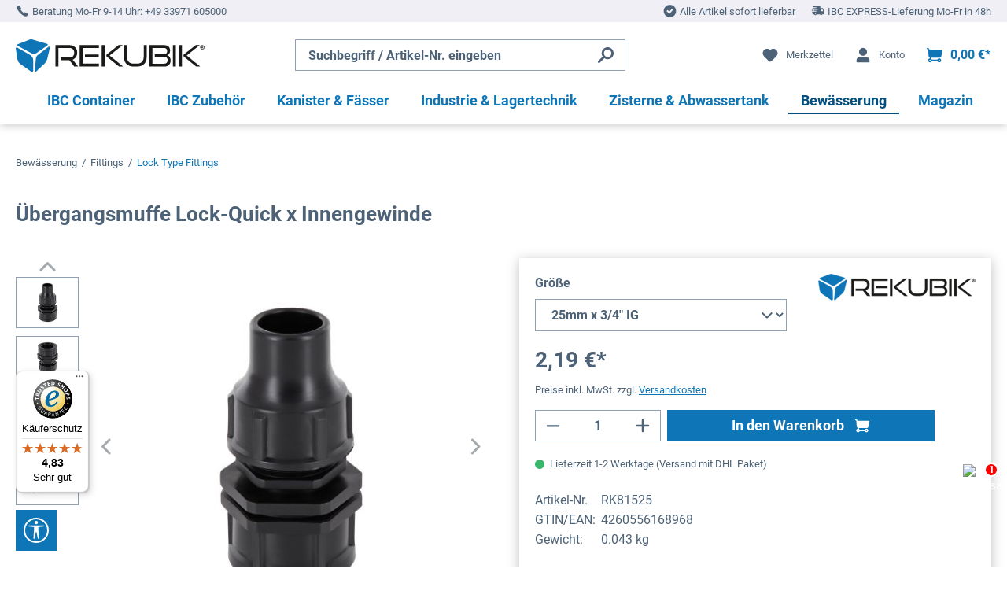

--- FILE ---
content_type: text/html; charset=UTF-8
request_url: https://www.rekubik.de/bewaesserung/fittings/lock-type-fittings/uebergangsmuffe-lock-quick-x-innengewinde
body_size: 93203
content:


<!DOCTYPE html>

<html lang="de-DE"
      itemscope="itemscope"
      itemtype="https://schema.org/WebPage">

        
                            
    <head>
        
                                    <meta charset="utf-8">
            
                            <meta name="viewport"
                      content="width=device-width, initial-scale=1, shrink-to-fit=no">
            
                            <meta name="author"
                      content="">
                <meta name="robots"
                      content="index,follow">
                <meta name="revisit-after"
                      content="15 days">
                <meta name="keywords"
                      content="">
                <meta name="description"
                      content="Die Übergangsmuffe mit Lock System Anschluss ist für PE Rohre im ausgewählten Durchmesser geeignet und belastbar bis zu einer Druckstufe von maximal 4 bar. Das Innengewinde ist für Gewindefittings gleicher Zoll Größe passend. Die Lockfittings lassen sich">
            
                    
                        <meta property="og:type" content="product"/>
        
                    <meta property="og:site_name" content="REKUBIK GmbH"/>
        
                    <meta property="og:url" content="https://www.rekubik.de/bewaesserung/fittings/lock-type-fittings/uebergangsmuffe-lock-quick-x-innengewinde/RK81525"/>
        
                                    <meta property="og:title" content="Übergangsmuffe Lock-Quick x Innengewinde | REKUBIK GmbH"/>
                    
                                    <meta property="og:description" content="Die Übergangsmuffe mit Lock System Anschluss ist für PE Rohre im ausgewählten Durchmesser geeignet und belastbar bis zu einer Druckstufe von maximal 4 bar. Das Innengewinde ist für Gewindefittings gleicher Zoll Größe passend. Die Lockfittings lassen sich"/>
                    
                                    <meta property="og:image" content="https://www.rekubik.de/media/af/b9/41/1713171501/uebergangsmuffe-lock-type-system-fitting-x-innengewinde-15b47afd73b401.jpg?ts=1739877118"/>
                    
                                    <meta property="product:brand" content="REKUBIK"/>
                    
                                                            
            <meta property="product:price:amount"
                  content="2.19"/>
            <meta property="product:price:currency"
                  content="EUR"/>
        
                    <meta property="product:product_link" content="https://www.rekubik.de/bewaesserung/fittings/lock-type-fittings/uebergangsmuffe-lock-quick-x-innengewinde/RK81525"/>
        
                    <meta name="twitter:card" content="product"/>
        
                    <meta name="twitter:site" content="REKUBIK GmbH"/>
        
                                    <meta property="twitter:title" content="Übergangsmuffe Lock-Quick x Innengewinde | REKUBIK GmbH"/>
                    
                                    <meta property="twitter:description" content="Die Übergangsmuffe mit Lock System Anschluss ist für PE Rohre im ausgewählten Durchmesser geeignet und belastbar bis zu einer Druckstufe von maximal 4 bar. Das Innengewinde ist für Gewindefittings gleicher Zoll Größe passend. Die Lockfittings lassen sich"/>
                    
                                    <meta property="twitter:image" content="https://www.rekubik.de/media/af/b9/41/1713171501/uebergangsmuffe-lock-type-system-fitting-x-innengewinde-15b47afd73b401.jpg?ts=1739877118"/>
                        
                            <meta itemprop="copyrightHolder"
                      content="REKUBIK GmbH">
                <meta itemprop="copyrightYear"
                      content="">
                <meta itemprop="isFamilyFriendly"
                      content="true">
                <meta itemprop="image"
                      content="https://www.rekubik.de/media/d2/34/aa/1713438624/logo.svg?ts=1737540775">
            
                                            <meta name="theme-color"
                      content="#fff">
                            
                                                

                
            

                    <link rel="icon" type="image/png" sizes="32x32" href="https://www.rekubik.de/theme/018ef0e68fe270fbb1649324e941fa8d/assets/favicon/favicon-32x32.png?1768469066">
        <link rel="icon" type="image/png" sizes="16x16" href="https://www.rekubik.de/theme/018ef0e68fe270fbb1649324e941fa8d/assets/favicon/favicon-16x16.png?1768469066">
    
                <link rel="shortcut icon"
                  href="https://www.rekubik.de/media/06/92/9e/1713438625/favicon.svg?ts=1737540775">
        

                                    <link rel="apple-touch-icon"
                  href="https://www.rekubik.de/media/56/8c/ab/1713438625/share.png?ts=1737540775">
                    

            <link rel="mask-icon"
              href="https://www.rekubik.de/theme/018ef0e68fe270fbb1649324e941fa8d/assets/favicon/safari-pinned-tab.svg?1768469066"
              color=""
        >
    
            
                
    <link rel="canonical" href="https://www.rekubik.de/bewaesserung/fittings/lock-type-fittings/uebergangsmuffe-lock-quick-x-innengewinde" />

                    <title>Übergangsmuffe Lock-Quick x Innengewinde | REKUBIK GmbH</title>
    
                                                                                  <link rel="stylesheet"
                      href="https://www.rekubik.de/theme/dc98744e91cbea90033bf3bb0048dc46/css/all.css?1768469047">
                                    

      
    
                                                                                                                                                                                                                                          

            
        
        <style data-plugin="zenitPlatformNotificationBar">
            
            

        </style>

    


    
    
    
            <style>
            :root {
                --moorl-advanced-search-width: 600px;
            }
        </style>
    
                    
    <script>
        window.features = {"V6_5_0_0":true,"v6.5.0.0":true,"V6_6_0_0":true,"v6.6.0.0":true,"V6_7_0_0":false,"v6.7.0.0":false,"ADDRESS_SELECTION_REWORK":false,"address.selection.rework":false,"DISABLE_VUE_COMPAT":false,"disable.vue.compat":false,"ACCESSIBILITY_TWEAKS":false,"accessibility.tweaks":false,"ADMIN_VITE":false,"admin.vite":false,"TELEMETRY_METRICS":false,"telemetry.metrics":false,"PERFORMANCE_TWEAKS":false,"performance.tweaks":false,"CACHE_REWORK":false,"cache.rework":false};
    </script>
        
                            <!-- WbmTagManagerAnalytics Head Snippet Start -->
                                    
                <script>
            window.dataLayer = window.dataLayer || [];
            function gtag() { dataLayer.push(arguments); }
            gtag('consent', 'default', {
                'ad_user_data': 'denied',
                'ad_storage': 'denied',
                'ad_personalization': 'denied',
                'analytics_storage': 'denied'
            });
        </script>
    

    <!-- Shopware Analytics -->
    <script>
        window.shopwareAnalytics = {
            trackingId: '6aea5b037dd07a3193af248f30a1b888',
            merchantConsent: true,
            debug: false,
            storefrontController: 'Product',
            storefrontAction: 'index',
            storefrontRoute: 'frontend.detail.page',
            storefrontCmsPageType:  'product_detail' ,
        };
    </script>
    <!-- End Shopware Analytics -->
        

            <script id="wbmTagMangerDefine" type="text/javascript">
            let gtmIsTrackingProductClicks = Boolean(1),
                gtmIsTrackingAddToWishlistClicks = Boolean(1),
                gtmContainerId = 'GTM-MTT7BCHX',
                hasSWConsentSupport = Boolean(1);
            window.wbmScriptIsSet = false;
            window.dataLayer = window.dataLayer || [];
            window.dataLayer.push({"event":"user","id":null});
        </script>

        <script id="wbmTagMangerDataLayer" type="text/javascript">
            window.dataLayer.push({ ecommerce: null });
            window.dataLayer.push({"google_tag_params":{"ecomm_prodid":"RK81525","ecomm_pagetype":"product"}});

            
                

            
            let onEventDataLayer = JSON.parse('{"event":"view_item","ecommerce":{"value":2.49,"items":[{"item_category":"Lockfitting (LPDE-Rohr)","price":2.19,"item_brand":"REKUBIK","item_id":"RK81525","item_name":"\u00dcbergangsmuffe Lock-Quick x Innengewinde","item_variant":"25mm x 3\/4&quot; IG"}],"currency":"EUR"}}');
                    </script>    
                        <script id="wbmTagManger" type="text/javascript" >
                function getCookie(name) {
                    var cookieMatch = document.cookie.match(name + '=(.*?)(;|$)');
                    return cookieMatch && decodeURI(cookieMatch[1]);
                }

                let gtmCookieSet = getCookie('wbm-tagmanager-enabled');
                
                let googleTag = function(w,d,s,l,i){w[l]=w[l]||[];w[l].push({'gtm.start':new Date().getTime(),event:'gtm.js'});var f=d.getElementsByTagName(s)[0],j=d.createElement(s),dl=l!='dataLayer'?'&l='+l:'';j.async=true;j.src='https://www.googletagmanager.com/gtm.js?id='+i+dl+'';f.parentNode.insertBefore(j,f);};
                

                if (hasSWConsentSupport && gtmCookieSet === null) {
                    window.wbmGoogleTagmanagerId = gtmContainerId;
                    window.wbmScriptIsSet = false;
                    window.googleTag = googleTag;
                } else {
                    window.wbmScriptIsSet = true;
                    googleTag(window, document, 'script', 'dataLayer', gtmContainerId);
                    googleTag = null;

                    window.dataLayer = window.dataLayer || [];
                    function gtag() { dataLayer.push(arguments); }

                    if (hasSWConsentSupport) {
                        (() => {
                            const analyticsStorageEnabled = document.cookie.split(';').some((item) => item.trim().includes('google-analytics-enabled=1'));
                            const adsEnabled = document.cookie.split(';').some((item) => item.trim().includes('google-ads-enabled=1'));

                            gtag('consent', 'update', {
                                'ad_storage': adsEnabled ? 'granted' : 'denied',
                                'ad_user_data': adsEnabled ? 'granted' : 'denied',
                                'ad_personalization': adsEnabled ? 'granted' : 'denied',
                                'analytics_storage': analyticsStorageEnabled ? 'granted' : 'denied'
                            });
                        })();
                    }
                }

                
            </script><!-- WbmTagManagerAnalytics Head Snippet End -->
            
    


                                                                                                                                                                                                
    <!-- added by Trusted Shops app: Start -->
    <script src="https://integrations.etrusted.com/applications/widget.js/v2" async defer></script>
    <!-- End -->
                        
                            
            <script type="text/javascript"
                                src='https://www.google.com/recaptcha/api.js?render=6Ld9XTEpAAAAACIENul6ggDPCbCoa4JuhAU6fAQu'
                defer></script>
        <script>
                                        window.googleReCaptchaV3Active = true;
                    </script>
            
                    

                                                                                        
                                                                                                        
                                                                                                        
                                                                                                        
                                                                                                        
                                                                                                        
                                                                                                        
                                                                                                        
                                                                                                        
                                                                                                        
                                                                                                        
                                                                                                        
                                                                                                        
                                                                                                        
                                                                                                        
                                                                                                                                                        
                                                                                                        
                                                                                                        
                                                                                                                                                        
                                                                                                        
                                                                                                        
                                                                                                                                                        
                                                                                                                                                        
                                                                                                        
                                                                                                        
                                                                                                                                                        
                                                                                                        
                                                                                                                                                        
                                                                                                        
                                                                                                        
                                                                                                        
                                                                                                                                                        
                                                                                                                                                        
                                                                                                                                                        
                                                                                                                                                        
                                                                                                                                                        
                                                                                                                                                        
                                                                                                                                                        
                                                                                    
                                    <script>
                    window.useDefaultCookieConsent = true;
                </script>
                    
                                        <script>
                window.activeNavigationId = '018ee0f15a59708cae36af56912c9707';
                window.router = {
                    'frontend.cart.offcanvas': '/checkout/offcanvas',
                    'frontend.cookie.offcanvas': '/cookie/offcanvas',
                    'frontend.checkout.finish.page': '/checkout/finish',
                    'frontend.checkout.info': '/widgets/checkout/info',
                    'frontend.menu.offcanvas': '/widgets/menu/offcanvas',
                    'frontend.cms.page': '/widgets/cms',
                    'frontend.cms.navigation.page': '/widgets/cms/navigation',
                    'frontend.account.addressbook': '/widgets/account/address-book',
                    'frontend.country.country-data': '/country/country-state-data',
                    'frontend.app-system.generate-token': '/app-system/Placeholder/generate-token',
                    };
                window.salesChannelId = '018ee0f171d673048c7e791550b31719';
            </script>
        

    <script>
                        window.config = {};
        window.csrfToken = {};
        window.smComparedProducts = [];
        window.config.maxCompareListNumber = 4;
        window.config.maximumNumberCompareProductsText = 'Sie können nur 4 Produkte zum Vergleich auswählen.';
        window.router['frontend.compare.offcanvas'] = '/compare/offcanvas';
        window.router['frontend.compare.content'] = '/compare/content';
        window.router['frontend.compare.get-compared-products'] = '/compare/compared-products';
        window.router['frontend.compare.post-compared-product'] = '/compare/compared-products';
        window.router['frontend.compare.delete-compared-product'] = '/compare/compared-products';
        window.router['frontend.compare.delete-all-compared-products'] = '/compare/all-compared-products';
    </script>


    <script>
        window.router['frontend.shopware_analytics.customer.data'] = '/storefront/script/shopware-analytics-customer'
    </script>

                                <script>
                
                window.breakpoints = {"xs":0,"sm":576,"md":768,"lg":992,"xl":1200,"xxl":1400};
            </script>
        
                                    <script>
                    window.customerLoggedInState = 0;

                    window.wishlistEnabled = 1;
                </script>
                    
                                <script src="https://www.rekubik.de/bundles/maxiavariantstable6/storefront/js/jquery-3.5.1.slim.min.js?1769007932"></script>

    
                            <script>
                window.themeAssetsPublicPath = 'https://www.rekubik.de/theme/018ef0e68fe270fbb1649324e941fa8d/assets/';
            </script>
        
                        
    <script>
        window.validationMessages = {"required":"Die Eingabe darf nicht leer sein.","email":"Ung\u00fcltige E-Mail-Adresse. Die E-Mail ben\u00f6tigt das Format \"nutzer@beispiel.de\".","confirmation":"Ihre Eingaben sind nicht identisch.","minLength":"Die Eingabe ist zu kurz."};
    </script>
        
        
                                <script src="https://www.rekubik.de/bundles/maxiavariantstable6/storefront/js/bootstrap-table-all.min.js?1769007932"></script>
                                        <script src="https://www.rekubik.de/bundles/maxiavariantstable6/storefront/js/locale/bootstrap-table-de-DE.js?1769007932"></script>
                        

                                                    
            <script src="https://www.rekubik.de/bundles/rekubik/storefront/js/bootstrap-table-fixed-columns.min.js?1769007932"></script>
                
                                                    <script>
                        window.themeJsPublicPath = 'https://www.rekubik.de/theme/dc98744e91cbea90033bf3bb0048dc46/js/';
                    </script>
                                            <script type="text/javascript" src="https://www.rekubik.de/theme/dc98744e91cbea90033bf3bb0048dc46/js/storefront/storefront.js?1768469048" defer></script>
                                            <script type="text/javascript" src="https://www.rekubik.de/theme/dc98744e91cbea90033bf3bb0048dc46/js/solid-advanced-slider-elements/solid-advanced-slider-elements.js?1768469048" defer></script>
                                            <script type="text/javascript" src="https://www.rekubik.de/theme/dc98744e91cbea90033bf3bb0048dc46/js/cob-password-visibility/cob-password-visibility.js?1768469048" defer></script>
                                            <script type="text/javascript" src="https://www.rekubik.de/theme/dc98744e91cbea90033bf3bb0048dc46/js/prems-one-page-checkout6/prems-one-page-checkout6.js?1768469048" defer></script>
                                            <script type="text/javascript" src="https://www.rekubik.de/theme/dc98744e91cbea90033bf3bb0048dc46/js/tonur-packstation6/tonur-packstation6.js?1768469048" defer></script>
                                            <script type="text/javascript" src="https://www.rekubik.de/theme/dc98744e91cbea90033bf3bb0048dc46/js/acris-cookie-consent-c-s/acris-cookie-consent-c-s.js?1768469048" defer></script>
                                            <script type="text/javascript" src="https://www.rekubik.de/theme/dc98744e91cbea90033bf3bb0048dc46/js/unzer-payment6/unzer-payment6.js?1768469048" defer></script>
                                            <script type="text/javascript" src="https://www.rekubik.de/theme/dc98744e91cbea90033bf3bb0048dc46/js/zenit-platform-notification-bar/zenit-platform-notification-bar.js?1768469048" defer></script>
                                            <script type="text/javascript" src="https://www.rekubik.de/theme/dc98744e91cbea90033bf3bb0048dc46/js/prems-individual-offer6/prems-individual-offer6.js?1768469048" defer></script>
                                            <script type="text/javascript" src="https://www.rekubik.de/theme/dc98744e91cbea90033bf3bb0048dc46/js/kplngi-product-share/kplngi-product-share.js?1768469048" defer></script>
                                            <script type="text/javascript" src="https://www.rekubik.de/theme/dc98744e91cbea90033bf3bb0048dc46/js/wolf-platform-graphic-menu/wolf-platform-graphic-menu.js?1768469048" defer></script>
                                            <script type="text/javascript" src="https://www.rekubik.de/theme/dc98744e91cbea90033bf3bb0048dc46/js/cbax-modul-analytics/cbax-modul-analytics.js?1768469048" defer></script>
                                            <script type="text/javascript" src="https://www.rekubik.de/theme/dc98744e91cbea90033bf3bb0048dc46/js/maxia-variants-table6/maxia-variants-table6.js?1768469048" defer></script>
                                            <script type="text/javascript" src="https://www.rekubik.de/theme/dc98744e91cbea90033bf3bb0048dc46/js/arboro-product-signs/arboro-product-signs.js?1768469048" defer></script>
                                            <script type="text/javascript" src="https://www.rekubik.de/theme/dc98744e91cbea90033bf3bb0048dc46/js/moorl-foundation/moorl-foundation.js?1768469048" defer></script>
                                            <script type="text/javascript" src="https://www.rekubik.de/theme/dc98744e91cbea90033bf3bb0048dc46/js/moorl-forms/moorl-forms.js?1768469048" defer></script>
                                            <script type="text/javascript" src="https://www.rekubik.de/theme/dc98744e91cbea90033bf3bb0048dc46/js/shopm-product-comparison/shopm-product-comparison.js?1768469048" defer></script>
                                            <script type="text/javascript" src="https://www.rekubik.de/theme/dc98744e91cbea90033bf3bb0048dc46/js/acris-product-downloads-c-s/acris-product-downloads-c-s.js?1768469048" defer></script>
                                            <script type="text/javascript" src="https://www.rekubik.de/theme/dc98744e91cbea90033bf3bb0048dc46/js/swkweb-product-box-quick-buy/swkweb-product-box-quick-buy.js?1768469048" defer></script>
                                            <script type="text/javascript" src="https://www.rekubik.de/theme/dc98744e91cbea90033bf3bb0048dc46/js/pickware-dhl/pickware-dhl.js?1768469048" defer></script>
                                            <script type="text/javascript" src="https://www.rekubik.de/theme/dc98744e91cbea90033bf3bb0048dc46/js/pickware-shipping-bundle/pickware-shipping-bundle.js?1768469048" defer></script>
                                            <script type="text/javascript" src="https://www.rekubik.de/theme/dc98744e91cbea90033bf3bb0048dc46/js/wbm-tag-manager-analytics/wbm-tag-manager-analytics.js?1768469048" defer></script>
                                            <script type="text/javascript" src="https://www.rekubik.de/theme/dc98744e91cbea90033bf3bb0048dc46/js/netzp-shopmanager6/netzp-shopmanager6.js?1768469048" defer></script>
                                            <script type="text/javascript" src="https://www.rekubik.de/theme/dc98744e91cbea90033bf3bb0048dc46/js/swag-amazon-pay/swag-amazon-pay.js?1768469048" defer></script>
                                            <script type="text/javascript" src="https://www.rekubik.de/theme/dc98744e91cbea90033bf3bb0048dc46/js/proxa-auto-complete-s-w6/proxa-auto-complete-s-w6.js?1768469048" defer></script>
                                            <script type="text/javascript" src="https://www.rekubik.de/theme/dc98744e91cbea90033bf3bb0048dc46/js/scha1-video-image-slider/scha1-video-image-slider.js?1768469048" defer></script>
                                            <script type="text/javascript" src="https://www.rekubik.de/theme/dc98744e91cbea90033bf3bb0048dc46/js/pluszwei-back-in-stock-reminder/pluszwei-back-in-stock-reminder.js?1768469048" defer></script>
                                            <script type="text/javascript" src="https://www.rekubik.de/theme/dc98744e91cbea90033bf3bb0048dc46/js/diga-product-quick-edit/diga-product-quick-edit.js?1768469048" defer></script>
                                            <script type="text/javascript" src="https://www.rekubik.de/theme/dc98744e91cbea90033bf3bb0048dc46/js/swag-analytics/swag-analytics.js?1768469048" defer></script>
                                            <script type="text/javascript" src="https://www.rekubik.de/theme/dc98744e91cbea90033bf3bb0048dc46/js/trusted-shops-easy-integration-s6/trusted-shops-easy-integration-s6.js?1768469048" defer></script>
                                            <script type="text/javascript" src="https://www.rekubik.de/theme/dc98744e91cbea90033bf3bb0048dc46/js/tcinn-a11y-toolbar-app/tcinn-a11y-toolbar-app.js?1768469048" defer></script>
                                            <script type="text/javascript" src="https://www.rekubik.de/theme/dc98744e91cbea90033bf3bb0048dc46/js/rekubik/rekubik.js?1768469048" defer></script>
                                                        


    
        
        
        
        
    
        
                            

                                
    <script>
        window.mollie_javascript_use_shopware = '0'
    </script>

            <script type="text/javascript" src="https://www.rekubik.de/bundles/molliepayments/mollie-payments.js?1769007932" defer></script>
    

    </head>

        
                                                                                                                                                                                                
    <!-- added by Trusted Shops app: Start -->
    <script src="https://integrations.etrusted.com/applications/widget.js/v2" async defer></script>
    <!-- End -->
                        
        
        <body class="    passwordMaskBodyBlackOutline is-ctl-product is-act-index 
    mvt-min-width-phone">

            
                
    
    
            <div id="page-top" class="skip-to-content bg-primary-subtle text-primary-emphasis overflow-hidden" tabindex="-1">
            <div class="container skip-to-content-container d-flex justify-content-center visually-hidden-focusable">
                                                                                        <a href="#content-main" class="skip-to-content-link d-inline-flex text-decoration-underline m-1 p-2 fw-bold gap-2">
                                Zum Hauptinhalt springen
                            </a>
                                            
                                                                        <a href="#header-main-search-input" class="skip-to-content-link d-inline-flex text-decoration-underline m-1 p-2 fw-bold gap-2 d-none d-sm-block">
                                Zur Suche springen
                            </a>
                                            
                                                                        <a href="#main-navigation-menu" class="skip-to-content-link d-inline-flex text-decoration-underline m-1 p-2 fw-bold gap-2 d-none d-lg-block">
                                Zur Hauptnavigation springen
                            </a>
                                                                        </div>
        </div>
        
    
        
        
            
        
    
                                    <noscript>
                <iframe src="https://www.googletagmanager.com/ns.html?id=GTM-MTT7BCHX"
                        height="0"
                        width="0"
                        style="display:none;visibility:hidden"
                        title="Google Tagmanager">

                </iframe>
            </noscript>
            
                                                                                            
                                                                                                        
                                                                                                        
                                                                                                        
                                                                                                        
                                                                                                        
                                                                                                        
                                                                                                        
                                                                                                        
                                                                                                        
                                                                                                        
                                                                                                        
                                                                                                        
                                                                                                        
                                                                                                        
                                                                                                                                                        
                                                                                                        
                                                                                                        
                                                                                                                                                        
                                                                                                        
                                                                                                        
                                                                                                                                                        
                                                                                                                                                        
                                                                                                        
                                                                                                        
                                                                                                                                                        
                                                                                                        
                                                                                                                                                        
                                                                                                        
                                                                                                        
                                                                                                        
                                                                                                                                                        
                                                                                                                                                        
                                                                                                                                                        
                                                                                                                                                        
                                                                                                                                                        
                                                                                                                                                        
                                                                                                                                                        
                                                                                    
                <noscript class="noscript-main">
                
    <div role="alert"
         aria-live="polite"
                  class="alert alert-info alert-has-icon">
                                                                                        
        <span class="icon icon-info">
                        <svg xmlns="http://www.w3.org/2000/svg" xmlns:xlink="http://www.w3.org/1999/xlink" width="24" height="24" viewBox="0 0 24 24"><defs><path d="M12 7c.5523 0 1 .4477 1 1s-.4477 1-1 1-1-.4477-1-1 .4477-1 1-1zm1 9c0 .5523-.4477 1-1 1s-1-.4477-1-1v-5c0-.5523.4477-1 1-1s1 .4477 1 1v5zm11-4c0 6.6274-5.3726 12-12 12S0 18.6274 0 12 5.3726 0 12 0s12 5.3726 12 12zM12 2C6.4772 2 2 6.4772 2 12s4.4772 10 10 10 10-4.4772 10-10S17.5228 2 12 2z" id="icons-default-info" /></defs><use xlink:href="#icons-default-info" fill="#758CA3" fill-rule="evenodd" /></svg>
        </span>                                                    
                    <div class="alert-content-container">
                                                    
                                                            <div class="alert-content">                                                    Um unseren Shop in vollem Umfang nutzen zu können, empfehlen wir Ihnen Javascript in Ihrem Browser zu aktivieren.
                                                                </div>                

                    
    
                                                                </div>
            </div>
            </noscript>
        


                                                
    
                <header class="header-main">
                                                            
    <div class="top-bar">
        <div class="container row top-bar-info">
            <div class="col-auto top-bar-col top-bar-col-contact">
                
        <span class="icon icon-default icon-default-phone">
                        <svg width="24" height="24" viewBox="0 0 24 24" fill="none" xmlns="http://www.w3.org/2000/svg">
    <g clip-path="url(#clip0_236_4868)">
        <path fill-rule="evenodd" clip-rule="evenodd" d="M8.21423 15.7808C11.4467 19.0126 13.8863 20.531 15.7022 21.1808C17.5602 21.8457 18.7306 21.5881 19.3425 21.3818C19.6922 21.264 19.9648 21.0261 20.1582 20.8192C20.3623 20.601 20.5449 20.3442 20.7026 20.0923C21.0187 19.5876 21.2882 19.0158 21.4709 18.5946C21.8165 17.798 21.482 16.9162 20.7835 16.4971L17.4158 14.4765C16.7407 14.0714 15.8766 14.1778 15.3199 14.7345L14.6917 15.3627C14.0465 15.0383 12.7826 14.2827 11.2456 12.746C9.70898 11.209 8.95336 9.94519 8.62899 9.2999L9.25713 8.67177C9.81383 8.11506 9.92021 7.25091 9.51515 6.57581L7.49454 3.20812C7.07547 2.50967 6.19366 2.17517 5.39705 2.52077C4.97586 2.7035 4.40405 2.97297 3.89937 3.28901C3.64744 3.44677 3.39068 3.6294 3.17245 3.8334C2.96552 4.02686 2.72768 4.29946 2.60981 4.64914C2.40353 5.26108 2.14596 6.43144 2.81085 8.28943C3.46067 10.1053 4.97901 12.5449 8.21089 15.7774L8.21423 15.7808Z" fill="black"/>
    </g>
    <defs>
        <clipPath id="clip0_236_4868">
            <rect width="24" height="24" fill="white"/>
        </clipPath>
    </defs>
</svg>

        </span>                <span class="free-consultation">
                    Beratung Mo-Fr 9-14 Uhr:&nbsp;
                </span>
                <a href="tel:+4933971605000">+49 33971 605000</a>
            </div>
            <div class="usp">
                <div class="col-auto top-bar-col trusted">
                    
        <span class="icon icon-default icon-default-trusted">
                        <svg width="20" height="20" viewBox="0 0 20 20" fill="none" xmlns="http://www.w3.org/2000/svg" xmlns:xlink="http://www.w3.org/1999/xlink">
<rect width="20" height="20" fill="url(#pattern0_416_6640)"/>
<defs>
<pattern id="pattern0_416_6640" patternContentUnits="objectBoundingBox" width="1" height="1">
<use xlink:href="#image0_416_6640" transform="scale(0.0125)"/>
</pattern>
<image id="image0_416_6640" width="80" height="80" xlink:href="[data-uri]"/>
</defs>
</svg>
        </span>                    <span>
                        <a href='https://www.trustedshops.de/bewertung/info_X2526E4D32391EB961FC961A698469460.html' target='_blank' rel='norefferer noreferrer'>4.8/5.0 Sterne bei Trusted Shops</a>
                    </span>
                </div>
                <div class="col-auto top-bar-col trade">
                    
        <span class="icon icon-default icon-default-trade">
                        <svg width="18" height="18" viewBox="0 0 18 18" fill="none" xmlns="http://www.w3.org/2000/svg">
<path d="M16.7797 0.666504H1.2203L0.666687 6.12923C0.666687 7.27982 1.59943 8.21256 2.75002 8.21256C3.90061 8.21256 4.83335 7.27982 4.83335 6.12923C4.83335 7.27982 5.7661 8.21256 6.91669 8.21256C8.06727 8.21256 9.00002 7.27982 9.00002 6.12923C9.00002 7.27982 9.93277 8.21256 11.0834 8.21256C12.2339 8.21256 13.1667 7.27982 13.1667 6.12923C13.1667 7.27982 14.0994 8.21256 15.25 8.21256C16.4006 8.21256 17.3334 7.27982 17.3334 6.12923L16.7797 0.666504Z" fill="#4D6276"/>
<path d="M15.2501 9.29958C14.4534 9.29958 13.7243 9.00407 13.1667 8.51709C12.6092 9.0041 11.8801 9.29958 11.0834 9.29958C10.2867 9.29958 9.55762 9.00407 9.00007 8.51709C8.44252 9.0041 7.71345 9.29958 6.91674 9.29958C6.12002 9.29958 5.39095 9.00407 4.8334 8.51709C4.27585 9.0041 3.54678 9.29958 2.75007 9.29958C2.20948 9.29958 1.70017 9.16344 1.25433 8.92389V17.3333H3.4085V10.956H7.05502V17.3333H16.7458V8.92389C16.3 9.16344 15.7907 9.29958 15.2501 9.29958ZM14.5916 14.6856H9.37455V10.956H14.5916V14.6856H14.5916Z" fill="#4D6276"/>
</svg>
        </span>                    <span>
                        Fachhandel für IBC Zubehör & Systeme
                    </span>
                </div>
                <div class="col-auto top-bar-col delivery">
                    
        <span class="icon icon-default icon-default-delivery">
                        <svg width="18" height="18" viewBox="0 0 18 18" fill="none" xmlns="http://www.w3.org/2000/svg">
<path d="M8.99996 0.666504C4.39996 0.666504 0.666626 4.39984 0.666626 8.99984C0.666626 13.5998 4.39996 17.3332 8.99996 17.3332C13.6 17.3332 17.3333 13.5998 17.3333 8.99984C17.3333 4.39984 13.6 0.666504 8.99996 0.666504ZM8.56107 12.7665L4.39996 9.29984L5.82224 7.58873L8.32774 9.67762L12.0555 5.48317L13.7222 6.96095L8.56107 12.7665Z" fill="#4D6276"/>
</svg>
        </span>                    <span>
                        Alle Artikel sofort lieferbar
                    </span>
                </div>
                <div class="col-auto top-bar-col express">
                    
        <span class="icon icon-default icon-default-express">
                        <svg width="18" height="13" viewBox="0 0 18 13" fill="none" xmlns="http://www.w3.org/2000/svg">
<path d="M17.2851 5.88264L15.9692 2.90549C15.9231 2.7999 15.8474 2.70995 15.7513 2.64654C15.6551 2.58313 15.5426 2.54898 15.4274 2.54823H12.2418L12.4324 0.827432C12.4417 0.743897 12.4333 0.659323 12.4077 0.579274C12.382 0.499225 12.3397 0.425516 12.2835 0.362996C12.2278 0.301314 12.1599 0.251966 12.084 0.218125C12.0081 0.184284 11.926 0.1667 11.8429 0.166504H3.64381C3.48589 0.166504 3.33444 0.229237 3.22277 0.340902C3.11111 0.452567 3.04838 0.604017 3.04838 0.761935C3.04838 0.919853 3.11111 1.0713 3.22277 1.18297C3.33444 1.29463 3.48589 1.35737 3.64381 1.35737H6.62096C6.77888 1.35737 6.93033 1.4201 7.04199 1.53176C7.15366 1.64343 7.21639 1.79488 7.21639 1.9528C7.21639 2.11071 7.15366 2.26216 7.04199 2.37383C6.93033 2.48549 6.77888 2.54823 6.62096 2.54823H2.45295C2.29503 2.54823 2.14358 2.61096 2.03191 2.72262C1.92025 2.83429 1.85752 2.98574 1.85752 3.14366C1.85752 3.30158 1.92025 3.45303 2.03191 3.56469C2.14358 3.67636 2.29503 3.73909 2.45295 3.73909H8.40725C8.56517 3.73909 8.71662 3.80182 8.82829 3.91349C8.93995 4.02515 9.00268 4.1766 9.00268 4.33452C9.00268 4.49244 8.93995 4.64389 8.82829 4.75555C8.71662 4.86722 8.56517 4.92995 8.40725 4.92995H4.23924C4.08132 4.92995 3.92987 4.99268 3.81821 5.10435C3.70654 5.21601 3.64381 5.36746 3.64381 5.52538C3.64381 5.6833 3.70654 5.83475 3.81821 5.94641C3.92987 6.05808 4.08132 6.12081 4.23924 6.12081H6.62096C6.77888 6.12081 6.93033 6.18354 7.04199 6.29521C7.15366 6.40687 7.21639 6.55832 7.21639 6.71624C7.21639 6.87416 7.15366 7.02561 7.04199 7.13727C6.93033 7.24894 6.77888 7.31167 6.62096 7.31167H1.85752C1.6996 7.31167 1.54815 7.3744 1.43648 7.48607C1.32482 7.59773 1.26208 7.74918 1.26208 7.9071C1.26208 8.06502 1.32482 8.21647 1.43648 8.32814C1.54815 8.4398 1.6996 8.50253 1.85752 8.50253H3.04838C3.20629 8.50253 3.35774 8.56527 3.46941 8.67693C3.58107 8.7886 3.64381 8.94005 3.64381 9.09796C3.64381 9.25588 3.58107 9.40733 3.46941 9.519C3.35774 9.63066 3.20629 9.69339 3.04838 9.69339H2.45295C2.29503 9.69339 2.14358 9.75613 2.03191 9.86779C1.92025 9.97946 1.85752 10.1309 1.85752 10.2888C1.85752 10.4467 1.92025 10.5982 2.03191 10.7099C2.14358 10.8215 2.29503 10.8843 2.45295 10.8843H4.14992C4.21422 11.1354 4.33659 11.3679 4.50718 11.563C4.65174 11.7247 4.82888 11.8539 5.02695 11.9421C5.22501 12.0304 5.43952 12.0757 5.65636 12.0751C6.0233 12.0646 6.37896 11.946 6.67874 11.7342C6.97852 11.5223 7.20906 11.2266 7.34143 10.8843H11.8905C11.9548 11.1354 12.0772 11.3679 12.2478 11.563C12.3923 11.7247 12.5695 11.8539 12.7675 11.9421C12.9656 12.0304 13.1801 12.0757 13.397 12.0751C13.7639 12.0646 14.1196 11.946 14.4193 11.7342C14.7191 11.5223 14.9497 11.2266 15.082 10.8843H16.2729C16.4201 10.8851 16.5624 10.8315 16.6724 10.7336C16.7823 10.6358 16.8521 10.5006 16.8683 10.3543L17.3268 6.18631C17.3431 6.08319 17.3286 5.97755 17.2851 5.88264ZM5.65636 10.8843C5.60699 10.8864 5.55777 10.8773 5.5124 10.8577C5.46703 10.8381 5.42668 10.8085 5.39437 10.7711C5.34763 10.7133 5.31344 10.6464 5.29396 10.5746C5.27448 10.5029 5.27015 10.4278 5.28124 10.3543C5.29645 10.1871 5.36863 10.0303 5.48569 9.90994C5.60276 9.78963 5.75761 9.71318 5.92431 9.69339C5.97368 9.69126 6.0229 9.70033 6.06827 9.71992C6.11364 9.73952 6.15399 9.76912 6.1863 9.80653C6.23304 9.86435 6.26723 9.93127 6.28671 10.003C6.30619 10.0748 6.31052 10.1498 6.29943 10.2233C6.28422 10.3905 6.21204 10.5474 6.09498 10.6677C5.97791 10.788 5.82306 10.8645 5.65636 10.8843ZM13.397 10.8843C13.3476 10.8864 13.2984 10.8773 13.253 10.8577C13.2076 10.8381 13.1673 10.8085 13.135 10.7711C13.0882 10.7133 13.054 10.6464 13.0346 10.5746C13.0151 10.5029 13.0107 10.4278 13.0218 10.3543C13.037 10.1871 13.1092 10.0303 13.2263 9.90994C13.3434 9.78963 13.4982 9.71318 13.6649 9.69339C13.7143 9.69126 13.7635 9.70033 13.8089 9.71992C13.8542 9.73952 13.8946 9.76912 13.9269 9.80653C13.9736 9.86435 14.0078 9.93127 14.0273 10.003C14.0468 10.0748 14.0511 10.1498 14.04 10.2233C14.0248 10.3905 13.9526 10.5474 13.8356 10.6677C13.7185 10.788 13.5637 10.8645 13.397 10.8843ZM16.0764 6.71624H13.4446C13.3615 6.71604 13.2794 6.69846 13.2035 6.66462C13.1276 6.63078 13.0596 6.58143 13.004 6.51975C12.9478 6.45723 12.9055 6.38352 12.8798 6.30347C12.8542 6.22342 12.8457 6.13885 12.8551 6.05531L13.0516 4.26902C13.0692 4.12379 13.1396 3.9901 13.2494 3.89346C13.3592 3.79682 13.5008 3.74399 13.647 3.74504H15.0344L16.1479 6.21608L16.0764 6.71624Z" fill="#4D6276"/>
<path d="M1.85749 6.12104C2.01541 6.12104 2.16686 6.0583 2.27852 5.94664C2.39019 5.83497 2.45292 5.68352 2.45292 5.52561C2.45292 5.36769 2.39019 5.21624 2.27852 5.10457C2.16686 4.99291 2.01541 4.93018 1.85749 4.93018H1.26206C1.10414 4.93018 0.952688 4.99291 0.841024 5.10457C0.729359 5.21624 0.666626 5.36769 0.666626 5.52561C0.666626 5.68352 0.729359 5.83497 0.841024 5.94664C0.952688 6.0583 1.10414 6.12104 1.26206 6.12104H1.85749Z" fill="#4D6276"/>
</svg>
        </span>                    <span>
                        IBC EXPRESS-Lieferung Mo-Fr in 48h
                    </span>
                </div>
            </div>
        </div>
    </div>
    
                            <div class="container">
                                
            
            <div class="row align-items-center header-row">
                            <div class="col-12 col-lg-auto header-logo-col pb-sm-2 my-3 m-lg-0">
                        <div class="header-logo-main text-center">
                                <a class="header-logo-main-link"
               href="/"
               title="Zur Startseite gehen">
                                    <picture class="header-logo-picture d-block m-auto">
                                                                            
                                                                            
                                                                                    <img src="https://www.rekubik.de/media/d2/34/aa/1713438624/logo.svg?ts=1737540775"
                                     alt="Zur Startseite gehen"
                                     class="img-fluid header-logo-main-img">
                                                                        </picture>
                            </a>
        
        </div>
                </div>
            
                            <div class="col-12 order-2 col-sm order-sm-1 header-search-col">
                    <div class="row">
                        <div class="col-sm-auto d-none d-sm-block d-lg-none">
                                                            <div class="nav-main-toggle">
                                                                            <button
                                            class="btn nav-main-toggle-btn header-actions-btn"
                                            type="button"
                                            data-off-canvas-menu="true"
                                            aria-label="Menü"
                                        >
                                                                                                
        <span class="icon icon-default icon-default-stack">
                        <svg width="24" height="24" viewBox="0 0 24 24" fill="none" xmlns="http://www.w3.org/2000/svg">
    <g clip-path="url(#clip0_236_4827)">
        <path fill-rule="evenodd" clip-rule="evenodd" d="M3 13C2.44772 13 2 12.5523 2 12C2 11.4477 2.44772 11 3 11H21C21.5523 11 22 11.4477 22 12C22 12.5523 21.5523 13 21 13H3Z" fill="black"/>
        <path fill-rule="evenodd" clip-rule="evenodd" d="M3 6C2.44772 6 2 5.55228 2 5C2 4.44772 2.44772 4 3 4H21C21.5523 4 22 4.44772 22 5C22 5.55228 21.5523 6 21 6H3Z" fill="black"/>
        <path fill-rule="evenodd" clip-rule="evenodd" d="M3 20C2.44772 20 2 19.5523 2 19C2 18.4477 2.44772 18 3 18H21C21.5523 18 22 18.4477 22 19C22 19.5523 21.5523 20 21 20H3Z" fill="black"/>
    </g>
    <defs>
        <clipPath id="clip0_236_4827">
            <rect width="24" height="24" fill="white"/>
        </clipPath>
    </defs>
</svg>

        </span>                                            

                        <span class="nav-main-toggle-label">
            Menü
        </span>
    
                                            </button>
                                                                    </div>
                                                    </div>
                        <div class="col">
                            
    <div class="collapse"
         id="searchCollapse">
        <div class="header-search my-2 m-sm-auto">
                            <div class="form-group">
                                    <form action="/search"
                      method="get"
                      data-search-widget="true"
                      data-search-widget-options="{&quot;searchWidgetMinChars&quot;:2}"
                      data-url="/suggest?search="
                      class="header-search-form">
                                            <div class="input-group">
                                                            <input type="search"
                                       id="header-main-search-input"
                                       name="search"
                                       class="form-control header-search-input"
                                       autocomplete="off"
                                       autocapitalize="off"
                                       placeholder="Suchbegriff / Artikel-Nr. eingeben"
                                       aria-label="Suchbegriff / Artikel-Nr. eingeben"
                                       value=""
                                >
                            
                                <button type="submit"
        class="btn header-search-btn"
        aria-label="Suchen">
        <span class="header-search-icon">
            
        <span class="icon icon-default icon-default-search">
                        <svg width="24" height="24" viewBox="0 0 24 24" fill="none" xmlns="http://www.w3.org/2000/svg">
    <g clip-path="url(#clip0_236_4833)">
        <path fill-rule="evenodd" clip-rule="evenodd" d="M8.07833 13.9014C7.24753 12.681 6.7619 11.2067 6.7619 9.61905C6.7619 5.41116 10.1731 2 14.381 2C18.5888 2 22 5.41116 22 9.61905C22 13.8269 18.5888 17.2381 14.381 17.2381C12.7933 17.2381 11.319 16.7525 10.0986 15.9217L4.43872 21.5816C3.88083 22.1395 2.97631 22.1395 2.41842 21.5816C1.86053 21.0237 1.86053 20.1192 2.41842 19.5613L8.07833 13.9014ZM14.381 14.381C17.0109 14.381 19.1429 12.249 19.1429 9.61905C19.1429 6.98912 17.0109 4.85714 14.381 4.85714C11.751 4.85714 9.61905 6.98912 9.61905 9.61905C9.61905 12.249 11.751 14.381 14.381 14.381Z" fill="black"/>
    </g>
    <defs>
        <clipPath id="clip0_236_4833">
            <rect width="24" height="24" fill="white"/>
        </clipPath>
    </defs>
</svg>

        </span>        </span>
    </button>

                                                            <button class="btn header-close-btn js-search-close-btn d-none"
                                        type="button"
                                        aria-label="Die Dropdown-Suche schließen">
                                    <span class="header-close-icon">
                                        
        <span class="icon icon-default icon-default-x">
                        <svg width="24" height="24" viewBox="0 0 24 24" fill="none" xmlns="http://www.w3.org/2000/svg">
    <g clip-path="url(#clip0_236_4923)">
        <path fill-rule="evenodd" clip-rule="evenodd" d="M10.4287 12L2.32544 3.89679C1.89152 3.46287 1.89152 2.75935 2.32544 2.32544C2.75935 1.89152 3.46287 1.89152 3.89679 2.32544L12 10.4287L20.1032 2.32544C20.5371 1.89152 21.2406 1.89152 21.6746 2.32544C22.1085 2.75935 22.1085 3.46287 21.6746 3.89679L13.5713 12L21.6746 20.1032C22.1085 20.5371 22.1085 21.2406 21.6746 21.6746C21.2406 22.1085 20.5371 22.1085 20.1032 21.6746L12 13.5713L3.89679 21.6746C3.46287 22.1085 2.75935 22.1085 2.32544 21.6746C1.89152 21.2406 1.89152 20.5371 2.32544 20.1032L10.4287 12Z" fill="black"/>
    </g>
    <defs>
        <clipPath id="clip0_236_4923">
            <rect width="24" height="24" fill="white"/>
        </clipPath>
    </defs>
</svg>

        </span>                                    </span>
                                </button>
                                                    </div>
                                    </form>
            
    
        </div>
            </div>
    </div>
                        </div>
                    </div>
                </div>
            
                            <div class="col-12 order-1 col-sm-auto order-sm-2 header-actions-col">
                    <div class="row g-0">
                                                    <div class="col d-sm-none">
                                <div class="menu-button">
                                                                            <button
                                            class="btn nav-main-toggle-btn header-actions-btn"
                                            type="button"
                                            data-off-canvas-menu="true"
                                            aria-label="Menü"
                                        >
                                                                                                
        <span class="icon icon-default icon-default-stack">
                        <svg width="24" height="24" viewBox="0 0 24 24" fill="none" xmlns="http://www.w3.org/2000/svg">
    <g clip-path="url(#clip0_236_4827)">
        <path fill-rule="evenodd" clip-rule="evenodd" d="M3 13C2.44772 13 2 12.5523 2 12C2 11.4477 2.44772 11 3 11H21C21.5523 11 22 11.4477 22 12C22 12.5523 21.5523 13 21 13H3Z" fill="black"/>
        <path fill-rule="evenodd" clip-rule="evenodd" d="M3 6C2.44772 6 2 5.55228 2 5C2 4.44772 2.44772 4 3 4H21C21.5523 4 22 4.44772 22 5C22 5.55228 21.5523 6 21 6H3Z" fill="black"/>
        <path fill-rule="evenodd" clip-rule="evenodd" d="M3 20C2.44772 20 2 19.5523 2 19C2 18.4477 2.44772 18 3 18H21C21.5523 18 22 18.4477 22 19C22 19.5523 21.5523 20 21 20H3Z" fill="black"/>
    </g>
    <defs>
        <clipPath id="clip0_236_4827">
            <rect width="24" height="24" fill="white"/>
        </clipPath>
    </defs>
</svg>

        </span>                                            

                        <span class="nav-main-toggle-label">
            Menü
        </span>
    
                                            </button>
                                                                    </div>
                            </div>
                        
                            <div class="col-auto">
                        <div class="compare-float" data-compare-float="true" >
            <div class="hide-on-print compare-float-button js-compare-float-button">
        <button class="btn btn-primary header-actions-btn">
                        <span class="compare-float-button-icon">
                                                    
        <span class="icon icon-default icon-default-product-comparison icon-sm">
                        <svg width="24" height="24" viewBox="0 0 24 24" fill="none" xmlns="http://www.w3.org/2000/svg">
<path d="M13.01 14H2V18H13.01V20L18 16L13.01 12V14Z" fill="#4D6276"/>
<path d="M10.99 6V4L6 8L10.99 12V10H22V6H10.99Z" fill="#4D6276"/>
</svg>

        </span>                                <span class="badge bg-danger"></span>
            </span>
        </button>
    </div>
    </div>
    </div>

    
        
                                <div class="col-auto d-sm-none">
                                <div class="search-toggle">
                                    <button class="btn header-actions-btn search-toggle-btn js-search-toggle-btn collapsed"
                                            type="button"
                                            data-bs-toggle="collapse"
                                            data-bs-target="#searchCollapse"
                                            aria-expanded="false"
                                            aria-controls="searchCollapse"
                                            aria-label="Suchen">
                                        
        <span class="icon icon-default icon-default-search">
                        <svg width="24" height="24" viewBox="0 0 24 24" fill="none" xmlns="http://www.w3.org/2000/svg">
    <g clip-path="url(#clip0_236_4833)">
        <path fill-rule="evenodd" clip-rule="evenodd" d="M8.07833 13.9014C7.24753 12.681 6.7619 11.2067 6.7619 9.61905C6.7619 5.41116 10.1731 2 14.381 2C18.5888 2 22 5.41116 22 9.61905C22 13.8269 18.5888 17.2381 14.381 17.2381C12.7933 17.2381 11.319 16.7525 10.0986 15.9217L4.43872 21.5816C3.88083 22.1395 2.97631 22.1395 2.41842 21.5816C1.86053 21.0237 1.86053 20.1192 2.41842 19.5613L8.07833 13.9014ZM14.381 14.381C17.0109 14.381 19.1429 12.249 19.1429 9.61905C19.1429 6.98912 17.0109 4.85714 14.381 4.85714C11.751 4.85714 9.61905 6.98912 9.61905 9.61905C9.61905 12.249 11.751 14.381 14.381 14.381Z" fill="black"/>
    </g>
    <defs>
        <clipPath id="clip0_236_4833">
            <rect width="24" height="24" fill="white"/>
        </clipPath>
    </defs>
</svg>

        </span>                                    </button>
                                </div>
                            </div>
                        


                                                                                    <div class="col-auto">
                                    <div class="header-wishlist">
                                        <a class="btn header-wishlist-btn header-actions-btn"
                                           href="/wishlist"
                                           title="Merkzettel"
                                           aria-label="Merkzettel">
                                                
        
            <span class="header-wishlist-icon">
            
        <span class="icon icon-default icon-default-heart">
                        <svg width="24" height="24" viewBox="0 0 24 24" fill="none" xmlns="http://www.w3.org/2000/svg">
    <g clip-path="url(#clip0_236_4844)">
        <path fill-rule="evenodd" clip-rule="evenodd" d="M19.8567 13.4284L13.591 19.6941C12.7123 20.5728 11.2877 20.5728 10.409 19.6941L4.14326 13.4284C1.97368 11.2588 1.97368 7.74121 4.14326 5.57163C6.31284 3.40205 9.83042 3.40205 12 5.57163C14.1696 3.40205 17.6872 3.40205 19.8567 5.57163C22.0263 7.74121 22.0263 11.2588 19.8567 13.4284Z" fill="black"/>
    </g>
    <defs>
        <filter id="shadow">
            <feDropShadow
                    dx="-0.8"
                    dy="-0.8"
                    stdDeviation="0"
                    flood-color="pink"
                    flood-opacity="0.5"
            />
        </filter>
        <clipPath id="clip0_236_4844">
            <rect width="24" height="24" fill="white"/>
        </clipPath>
    </defs>
</svg>

        </span>
            <span class="badge bg-primary header-wishlist-badge"
                  id="wishlist-basket"
                  data-wishlist-storage="true"
                  data-wishlist-storage-options="{&quot;listPath&quot;:&quot;\/wishlist\/list&quot;,&quot;mergePath&quot;:&quot;\/wishlist\/merge&quot;,&quot;pageletPath&quot;:&quot;\/wishlist\/merge\/pagelet&quot;}"
                  data-wishlist-widget="true"
                  data-wishlist-widget-options="{&quot;showCounter&quot;:true}"
            ></span>
        </span>
                 <span class="header-wishlist-text">
            Merkzettel
        </span>
                                            </a>
                                    </div>
                                </div>
                                                    
                                                    <div class="col-auto">
                                <div class="account-menu">
                                        <div class="dropdown">
            <button class="btn account-menu-btn header-actions-btn"
            type="button"
            id="accountWidget"
                                        data-account-menu="true"
                        data-bs-toggle="dropdown"
            aria-haspopup="true"
            aria-expanded="false"
            aria-label="Ihr Konto"
            title="Ihr Konto">
        
        <span class="icon icon-default icon-default-avatar">
                        <svg width="24" height="24" viewBox="0 0 24 24" fill="none" xmlns="http://www.w3.org/2000/svg">
    <g clip-path="url(#clip0_236_4845)">
        <path fill-rule="evenodd" clip-rule="evenodd" d="M12 2.83333C14.7614 2.83333 17 5.0719 17 7.83333C17 10.5948 14.7614 12.8333 12 12.8333C9.23857 12.8333 7 10.5948 7 7.83333C7 5.0719 9.23857 2.83333 12 2.83333ZM4.5 21.2492C4.03976 21.2492 3.66666 20.8761 3.66666 20.4158V18.6667C3.66666 16.3655 5.53214 14.5 7.83333 14.5H16.1672C18.4684 14.5 20.3339 16.3655 20.3339 18.6667V20.4158C20.3339 20.8761 19.9608 21.2492 19.5006 21.2492C19.0403 21.2492 4.96023 21.2492 4.5 21.2492Z" fill="black"/>
    </g>
    <defs>
        <clipPath id="clip0_236_4845">
            <rect width="24" height="24" fill="white"/>
        </clipPath>
    </defs>
</svg>

        </span>                <span class="header-account-text">
            Konto
        </span>
    </button>

                    <div class="dropdown-menu dropdown-menu-end account-menu-dropdown js-account-menu-dropdown"
                 aria-labelledby="accountWidget">
                

        
            <div class="offcanvas-header">
                            <button class="btn btn-light offcanvas-close js-offcanvas-close">
                                            
        <span class="icon icon-default icon-default-x icon-sm">
                        <svg width="24" height="24" viewBox="0 0 24 24" fill="none" xmlns="http://www.w3.org/2000/svg">
    <g clip-path="url(#clip0_236_4923)">
        <path fill-rule="evenodd" clip-rule="evenodd" d="M10.4287 12L2.32544 3.89679C1.89152 3.46287 1.89152 2.75935 2.32544 2.32544C2.75935 1.89152 3.46287 1.89152 3.89679 2.32544L12 10.4287L20.1032 2.32544C20.5371 1.89152 21.2406 1.89152 21.6746 2.32544C22.1085 2.75935 22.1085 3.46287 21.6746 3.89679L13.5713 12L21.6746 20.1032C22.1085 20.5371 22.1085 21.2406 21.6746 21.6746C21.2406 22.1085 20.5371 22.1085 20.1032 21.6746L12 13.5713L3.89679 21.6746C3.46287 22.1085 2.75935 22.1085 2.32544 21.6746C1.89152 21.2406 1.89152 20.5371 2.32544 20.1032L10.4287 12Z" fill="black"/>
    </g>
    <defs>
        <clipPath id="clip0_236_4923">
            <rect width="24" height="24" fill="white"/>
        </clipPath>
    </defs>
</svg>

        </span>                    
                                            Menü schließen
                                    </button>
                    </div>
    
            <div class="offcanvas-body">
                <div class="account-menu">
                                    <div class="dropdown-header account-menu-header">
                    Ihr Konto
                </div>
                    
                                    <div class="account-menu-login">
                                            <a href="/account/login"
                           title="Anmelden"
                           class="btn btn-primary account-menu-login-button">
                            Anmelden
                        </a>
                    
                                            <div class="account-menu-register">
                            oder
                            <a href="/account/login"
                               title="Registrieren">
                                registrieren
                            </a>
                        </div>
                                    </div>
                    
                    <div class="account-menu-links">
                    <div class="header-account-menu">
        <div class="card account-menu-inner">
            
                                                <nav class="list-group list-group-flush account-aside-list-group">
                        
                                                                <a href="/account"
                                   title="Übersicht"
                                   class="list-group-item list-group-item-action account-aside-item"
                                   >
                                    Übersicht
                                </a>
                            
                                                            <a href="/account/profile"
                                   title="Persönliches Profil"
                                   class="list-group-item list-group-item-action account-aside-item"
                                   >
                                    Persönliches Profil
                                </a>
                            
                                                            <a href="/account/address"
                                   title="Adressen"
                                   class="list-group-item list-group-item-action account-aside-item"
                                   >
                                    Adressen
                                </a>
                            
                                                                                                                        <a href="/account/payment"
                                   title="Zahlungsarten"
                                   class="list-group-item list-group-item-action account-aside-item"
                                   >
                                    Zahlungsarten
                                </a>
                                                            
                                                                <a href="/account/order"
                                   title="Bestellungen"
                                   class="list-group-item list-group-item-action account-aside-item"
                                   >
                                    Bestellungen
                                </a>
                            
                        <a href="/account/offer"
               title="Angebote"
               class="list-group-item list-group-item-action account-aside-item">
                Angebote
            </a>
                                    

    
                    </nav>
                            
                                                </div>
    </div>
            </div>
            </div>
        </div>
                </div>
            </div>
                                </div>
                            </div>
                        
                                                    <div class="col-auto">
                                <div
                                    class="header-cart"
                                    data-off-canvas-cart="true"
                                >
                                    <a class="btn header-cart-btn header-actions-btn"
                                       href="/checkout/cart"
                                       data-cart-widget="true"
                                       title="Warenkorb"
                                       aria-label="Warenkorb">
                                            <span class="header-cart-icon">
        
        <span class="icon icon-default icon-default-bag">
                        <svg width="24" height="24" viewBox="0 0 24 24" fill="none" xmlns="http://www.w3.org/2000/svg">
    <g clip-path="url(#clip0_236_4846)">
        <path fill-rule="evenodd" clip-rule="evenodd"
                d="M6.16667 21.1667C4.78595 21.1667 3.66667 20.0474 3.66667 18.6667C3.66667 17.5025 4.46238 16.5242 5.5396 16.246L5.90866 15.1388C5.06874 14.7857 4.45801 13.9862 4.38408 13.0251L3.79695 5.39233C3.75822 4.88881 3.33834 4.49999 2.83333 4.49999C2.3731 4.49999 2 4.1269 2 3.66666C2 3.20642 2.3731 2.83333 2.83333 2.83333C4.20924 2.83333 5.35318 3.89265 5.45871 5.26451L21.1667 5.28717C21.6922 5.28717 22.0865 5.76766 21.984 6.28307L20.5842 13.321C20.3515 14.4908 19.3249 15.3333 18.1322 15.3333H7.60063L7.24204 16.4091C7.84091 16.6949 8.30823 17.212 8.52842 17.8447C8.57338 17.8372 8.61957 17.8333 8.66667 17.8333H15.4756C15.8188 16.8623 16.7448 16.1667 17.8333 16.1667C19.214 16.1667 20.3333 17.286 20.3333 18.6667C20.3333 20.0474 19.214 21.1667 17.8333 21.1667C16.7448 21.1667 15.8188 20.471 15.4756 19.5H8.66667C8.61957 19.5 8.57338 19.4961 8.52842 19.4886C8.18846 20.4655 7.25944 21.1667 6.16667 21.1667ZM6.15296 17.8334C5.69904 17.8408 5.33333 18.211 5.33333 18.6667C5.33333 19.1269 5.70643 19.5 6.16667 19.5C6.6269 19.5 7 19.1269 7 18.6667C7 18.211 6.63435 17.8408 6.18049 17.8334C6.17133 17.8336 6.16215 17.8336 6.15296 17.8334V17.8334ZM17.8333 19.5C18.2936 19.5 18.6667 19.1269 18.6667 18.6667C18.6667 18.2064 18.2936 17.8333 17.8333 17.8333C17.3731 17.8333 17 18.2064 17 18.6667C17 19.1269 17.3731 19.5 17.8333 19.5Z"
                fill="black"/>
    </g>
    <defs>
        <clipPath id="clip0_236_4846">
            <rect width="24" height="24" fill="white"/>
        </clipPath>
    </defs>
</svg>

        </span>
                    </span>

    <span class="header-cart-total">
        0,00 €*
    </span>
                                    </a>
                                </div>
                            </div>
                                            </div>
                </div>
                    </div>
    
                        </div>
                    

                                <div class="nav-main">
                                                                                            
            <style>.navigation-flyout-categories.is-level-0 > .navigation-flyout-col , .is-graphic-menu .navigation-flyout-categories.is-level-0>.navigation-flyout-col.tile-border {border-color: #e0e0e0; }
           .navigation-flyout-categories.is-level-0 > .navigation-flyout-col:hover, .is-graphic-menu .navigation-flyout-categories.is-level-0>.navigation-flyout-col.tile-border:hover {border-color: #d0d0d0;}
            </style>
         <div class="main-navigation"
         id="mainNavigation"
         data-flyout-menu="true">
                    <div class="container">
                                    <nav class="nav main-navigation-menu"
                        id="main-navigation-menu"
                        aria-label="Hauptnavigation"
                        itemscope="itemscope"
                        itemtype="https://schema.org/SiteNavigationElement">
                        
                              
                                                    
                                                                                            
                                              <a class="nav-link main-navigation-link"
            href="https://www.rekubik.de/ibc-container/"
            itemprop="url"
                              data-flyout-menu-trigger="018ee0f152f272f386620f75a6fbaaa6"
                                      title="IBC Container">
             <div class="main-navigation-link-text">
                                  <span itemprop="name">IBC Container</span>
             </div>
         </a>
     
                                                                                             
                                              <a class="nav-link main-navigation-link"
            href="https://www.rekubik.de/ibc-zubehoer/"
            itemprop="url"
                              data-flyout-menu-trigger="018ee0f152f4724e98438f897455104f"
                                      title="IBC Zubehör">
             <div class="main-navigation-link-text">
                                  <span itemprop="name">IBC Zubehör</span>
             </div>
         </a>
     
                                                                                             
                                              <a class="nav-link main-navigation-link"
            href="https://www.rekubik.de/kanister-faesser/"
            itemprop="url"
                              data-flyout-menu-trigger="018ee0f152f57190b42c4bdff83ee5d5"
                                      title="Kanister &amp; Fässer">
             <div class="main-navigation-link-text">
                                  <span itemprop="name">Kanister &amp; Fässer</span>
             </div>
         </a>
     
                                                                                             
                                              <a class="nav-link main-navigation-link"
            href="https://www.rekubik.de/industrie-lagertechnik/"
            itemprop="url"
                              data-flyout-menu-trigger="018ee0f152f57190b42c4bdffd24d3a1"
                                      title="Industrie &amp; Lagertechnik">
             <div class="main-navigation-link-text">
                                  <span itemprop="name">Industrie &amp; Lagertechnik</span>
             </div>
         </a>
     
                                                                                             
                                              <a class="nav-link main-navigation-link"
            href="https://www.rekubik.de/zisterne-abwassertank/"
            itemprop="url"
                              data-flyout-menu-trigger="018ee0f152f67015b817268c4250c359"
                                      title="Zisterne &amp; Abwassertank">
             <div class="main-navigation-link-text">
                                  <span itemprop="name">Zisterne &amp; Abwassertank</span>
             </div>
         </a>
     
                                                                                             
                                              <a class="nav-link main-navigation-link active"
            href="https://www.rekubik.de/bewaesserung/"
            itemprop="url"
                              data-flyout-menu-trigger="018ee0f152f67015b817268c481fdcf3"
                                      title="Bewässerung">
             <div class="main-navigation-link-text">
                                  <span itemprop="name">Bewässerung</span>
             </div>
         </a>
     
                                                                                             
                                              <a class="nav-link main-navigation-link"
            href="https://www.rekubik.de/magazin/"
            itemprop="url"
                              data-flyout-menu-trigger="018ee0f152f67015b817268c4d28b97d"
                                      title="Magazin">
             <div class="main-navigation-link-text">
                                  <span itemprop="name">Magazin</span>
             </div>
         </a>
     
                                                                         </nav>
                
                                                                                                                                                                                                                                                                                                                                                                                                                                                                                                                                                                                                                                                                                                                                                                        
                                                                        <div class="navigation-flyouts">
                                                                                                                                                                                                        <div class="navigation-flyout"
                                                     data-flyout-menu-id="018ee0f152f272f386620f75a6fbaaa6">
                                                    <div class="container">
                                                                                                                            
            <div class="row navigation-flyout-bar">
                            <div class="col">
                    <div class="navigation-flyout-category-link">
                                                                                    <a class="nav-link"
                                   href="https://www.rekubik.de/ibc-container/"
                                   itemprop="url"
                                   title="IBC Container">
                                                                            Zur Kategorie IBC Container
                                        
        <span class="icon icon-arrow-right icon-primary">
                        <svg xmlns="http://www.w3.org/2000/svg" xmlns:xlink="http://www.w3.org/1999/xlink" width="16" height="16" viewBox="0 0 16 16"><defs><path id="icons-solid-arrow-right" d="M6.7071 6.2929c-.3905-.3905-1.0237-.3905-1.4142 0-.3905.3905-.3905 1.0237 0 1.4142l3 3c.3905.3905 1.0237.3905 1.4142 0l3-3c.3905-.3905.3905-1.0237 0-1.4142-.3905-.3905-1.0237-.3905-1.4142 0L9 8.5858l-2.2929-2.293z" /></defs><use transform="rotate(-90 9 8.5)" xlink:href="#icons-solid-arrow-right" fill="#758CA3" fill-rule="evenodd" /></svg>
        </span>                                                                    </a>
                                                                        </div>
                </div>
            
                            <div class="col-auto">
                    <div class="navigation-flyout-close js-close-flyout-menu">
                                                                                    
        <span class="icon icon-default icon-default-x">
                        <svg width="24" height="24" viewBox="0 0 24 24" fill="none" xmlns="http://www.w3.org/2000/svg">
    <g clip-path="url(#clip0_236_4923)">
        <path fill-rule="evenodd" clip-rule="evenodd" d="M10.4287 12L2.32544 3.89679C1.89152 3.46287 1.89152 2.75935 2.32544 2.32544C2.75935 1.89152 3.46287 1.89152 3.89679 2.32544L12 10.4287L20.1032 2.32544C20.5371 1.89152 21.2406 1.89152 21.6746 2.32544C22.1085 2.75935 22.1085 3.46287 21.6746 3.89679L13.5713 12L21.6746 20.1032C22.1085 20.5371 22.1085 21.2406 21.6746 21.6746C21.2406 22.1085 20.5371 22.1085 20.1032 21.6746L12 13.5713L3.89679 21.6746C3.46287 22.1085 2.75935 22.1085 2.32544 21.6746C1.89152 21.2406 1.89152 20.5371 2.32544 20.1032L10.4287 12Z" fill="black"/>
    </g>
    <defs>
        <clipPath id="clip0_236_4923">
            <rect width="24" height="24" fill="white"/>
        </clipPath>
    </defs>
</svg>

        </span>                                                                        </div>
                </div>
                    </div>
    
    

        
                    <div class="row navigation-flyout-content is-graphic-menu  col2">

                    <div class="col">
                        <div class="navigation-flyout-categories">
                                                                
                    
    
    <div class="row navigation-flyout-categories is-level-0">
                                            
                            <style>.is-graphic-menu .menu--picture--tile { object-fit: contain; }</style>
                                                <div class="mcol-2 navigation-flyout-col  g-0 gx-0" style>
                                                                                                                    
                                <a class="nav-item nav-link navigation-flyout-link is-level-0"

                                   href="https://www.rekubik.de/ibc-container/neue-ibc/"
                                   itemprop="url"
                                   title="Neue IBC">
                                                                           <div class="tile-picture">
                                                                                                                                                                                                                                                                                                        
                    
                        
                        
    
    
    
                    
        
            <img src="https://www.rekubik.de/media/5d/58/dc/1713171485/neue-ibc.jpg?ts=1739867323"                          class="menu--picture--tile" alt="Neue IBC" title="Neue IBC" data-object-fit="contain" style="height: 96px" loading="eager"        />
                                                                                        </div>

                                                                                                               <span class="menu-tile-text" itemprop="name">Neue IBC</span>
                                                                                                        </a>
                                                    
                                                                                                                                                        
        
    
    <div class="navigation-flyout-categories is-level-1">
            </div>
                                                                                                        </div>
                                                                                    
                            <style>.is-graphic-menu .menu--picture--tile { object-fit: contain; }</style>
                                                <div class="mcol-2 navigation-flyout-col  g-0 gx-0" style>
                                                                                                                    
                                <a class="nav-item nav-link navigation-flyout-link is-level-0"

                                   href="https://www.rekubik.de/ibc-container/gebrauchte-ibc/"
                                   itemprop="url"
                                   title="Gebrauchte IBC">
                                                                           <div class="tile-picture">
                                                                                                                                                                                                                                                                                                        
                    
                        
                        
    
    
    
                    
        
            <img src="https://www.rekubik.de/media/4f/77/66/1713171486/ibc-gebraucht.jpg?ts=1739867323"                          class="menu--picture--tile" alt="Gebrauchte IBC" title="Gebrauchte IBC" data-object-fit="contain" style="height: 96px" loading="eager"        />
                                                                                        </div>

                                                                                                               <span class="menu-tile-text" itemprop="name">Gebrauchte IBC</span>
                                                                                                        </a>
                                                    
                                                                                                                                                        
        
    
    <div class="navigation-flyout-categories is-level-1">
            </div>
                                                                                                        </div>
                                                                                    
                            <style>.is-graphic-menu .menu--picture--tile { object-fit: contain; }</style>
                                                <div class="mcol-2 navigation-flyout-col  g-0 gx-0" style>
                                                                                                                    
                                <a class="nav-item nav-link navigation-flyout-link is-level-0"

                                   href="https://www.rekubik.de/ibc-container/ibc-komplettset/"
                                   itemprop="url"
                                   title="IBC Komplettset">
                                                                           <div class="tile-picture">
                                                                                                                                                                                                                                                                                                        
                    
                        
                        
    
    
    
                    
        
            <img src="https://www.rekubik.de/media/fa/f0/18/1713171486/ibc-komplettsets.jpg?ts=1739867323"                          class="menu--picture--tile" alt="IBC Komplettset" title="IBC Komplettset" data-object-fit="contain" style="height: 96px" loading="eager"        />
                                                                                        </div>

                                                                                                               <span class="menu-tile-text" itemprop="name">IBC Komplettset</span>
                                                                                                        </a>
                                                    
                                                                                                                                                        
        
    
    <div class="navigation-flyout-categories is-level-1">
            </div>
                                                                                                        </div>
                                                                                    
                            <style>.is-graphic-menu .menu--picture--tile { object-fit: contain; }</style>
                                                <div class="mcol-2 navigation-flyout-col  g-0 gx-0" style>
                                                                                                                    
                                <a class="nav-item nav-link navigation-flyout-link is-level-0"

                                   href="https://www.rekubik.de/ibc-container/ibc-mit-traenke/"
                                   itemprop="url"
                                   title="IBC mit Tränke">
                                                                           <div class="tile-picture">
                                                                                                                                                                                                                                                                                                        
                    
                        
                        
    
    
    
                    
        
            <img src="https://www.rekubik.de/media/5e/bd/86/1713171487/ibc-container-pferdetraenke.jpg?ts=1739867323"                          class="menu--picture--tile" alt="IBC mit Tränke" title="IBC mit Tränke" data-object-fit="contain" style="height: 96px" loading="eager"        />
                                                                                        </div>

                                                                                                               <span class="menu-tile-text" itemprop="name">IBC mit Tränke</span>
                                                                                                        </a>
                                                    
                                                                                                                                                        
        
    
    <div class="navigation-flyout-categories is-level-1">
            </div>
                                                                                                        </div>
                                                                                    
                            <style>.is-graphic-menu .menu--picture--tile { object-fit: contain; }</style>
                                                <div class="mcol-2 navigation-flyout-col  g-0 gx-0" style>
                                                                                                                    
                                <a class="nav-item nav-link navigation-flyout-link is-level-0"

                                   href="https://www.rekubik.de/ibc-container/ibc-hochbeet/"
                                   itemprop="url"
                                   title="IBC Hochbeet">
                                                                           <div class="tile-picture">
                                                                                                                                                                                                                                                                                                        
                    
                        
                        
    
    
    
                    
        
            <img src="https://www.rekubik.de/media/23/06/c6/1713171487/ibc-kubikgarden.jpg?ts=1739867323"                          class="menu--picture--tile" alt="IBC Hochbeet" title="IBC Hochbeet" data-object-fit="contain" style="height: 96px" loading="eager"        />
                                                                                        </div>

                                                                                                               <span class="menu-tile-text" itemprop="name">IBC Hochbeet</span>
                                                                                                        </a>
                                                    
                                                                                                                                                        
        
    
    <div class="navigation-flyout-categories is-level-1">
            </div>
                                                                                                        </div>
                                                                                    
                            <style>.is-graphic-menu .menu--picture--tile { object-fit: contain; }</style>
                                                <div class="mcol-2 navigation-flyout-col  g-0 gx-0" style>
                                                                                                                    
                                <a class="nav-item nav-link navigation-flyout-link is-level-0"

                                   href="https://www.rekubik.de/ibc-container/led-kubik/"
                                   itemprop="url"
                                   title="LED Kubik">
                                                                           <div class="tile-picture">
                                                                                                                                                                                                                                                                                                        
                    
                        
                        
    
    
    
                    
        
            <img src="https://www.rekubik.de/media/76/5e/11/1713171487/led-kubik-regenbogen.jpg?ts=1739867323"                          class="menu--picture--tile" alt="LED Kubik" title="LED Kubik" data-object-fit="contain" style="height: 96px" loading="eager"        />
                                                                                        </div>

                                                                                                               <span class="menu-tile-text" itemprop="name">LED Kubik</span>
                                                                                                        </a>
                                                    
                                                                                                                                                        
        
    
    <div class="navigation-flyout-categories is-level-1">
            </div>
                                                                                                        </div>
                                                                                    
                            <style>.is-graphic-menu .menu--picture--tile { object-fit: contain; }</style>
                                                <div class="mcol-2 navigation-flyout-col  g-0 gx-0" style>
                                                                                                                    
                                <a class="nav-item nav-link navigation-flyout-link is-level-0"

                                   href="https://www.rekubik.de/ibc-container/ibc-upcycling/"
                                   itemprop="url"
                                   title="IBC Upcycling">
                                                                           <div class="tile-picture">
                                                                                                                                                                                                                                                                                                        
                    
                        
                        
    
    
    
                    
        
            <img src="https://www.rekubik.de/media/8f/94/e0/1751295359/ibc-upcycling.jpg?ts=1751295359"                          class="menu--picture--tile" alt="IBC Upcycling" title="IBC Upcycling" data-object-fit="contain" style="height: 96px" loading="eager"        />
                                                                                        </div>

                                                                                                               <span class="menu-tile-text" itemprop="name">IBC Upcycling</span>
                                                                                                        </a>
                                                    
                                                                                                                                                        
        
    
    <div class="navigation-flyout-categories is-level-1">
            </div>
                                                                                                        </div>
                                                                                    
                            <style>.is-graphic-menu .menu--picture--tile { object-fit: contain; }</style>
                                                <div class="mcol-2 navigation-flyout-col  g-0 gx-0" style>
                                                                                                                    
                                <a class="nav-item nav-link navigation-flyout-link is-level-0"

                                   href="https://www.rekubik.de/ibc-container/ibc-tankblase/"
                                   itemprop="url"
                                   title="IBC Tankblase">
                                                                           <div class="tile-picture">
                                                                                                                                                                                                                                                                                                        
                    
                        
                        
    
    
    
                    
        
            <img src="https://www.rekubik.de/media/7a/d7/81/1751295083/ibc-tankblase.jpg?ts=1751295083"                          class="menu--picture--tile" alt="IBC Tankblase" title="IBC Tankblase" data-object-fit="contain" style="height: 96px" loading="eager"        />
                                                                                        </div>

                                                                                                               <span class="menu-tile-text" itemprop="name">IBC Tankblase</span>
                                                                                                        </a>
                                                    
                                                                                                                                                        
        
    
    <div class="navigation-flyout-categories is-level-1">
            </div>
                                                                                                        </div>
                                                                                    
                            <style>.is-graphic-menu .menu--picture--tile { object-fit: contain; }</style>
                                                <div class="mcol-2 navigation-flyout-col  g-0 gx-0" style>
                                                                                                                    
                                <a class="nav-item nav-link navigation-flyout-link is-level-0"

                                   href="https://www.rekubik.de/ibc-container/ibc-gitterbox/"
                                   itemprop="url"
                                   title="IBC Gitterbox">
                                                                           <div class="tile-picture">
                                                                                                                                                                                                                                                                                                        
                    
                        
                        
    
    
    
                    
        
            <img src="https://www.rekubik.de/media/34/21/e4/1713171487/gitterboxen5a763c77dfed2.jpg?ts=1739867323"                          class="menu--picture--tile" alt="IBC Gitterbox" title="IBC Gitterbox" data-object-fit="contain" style="height: 96px" loading="eager"        />
                                                                                        </div>

                                                                                                               <span class="menu-tile-text" itemprop="name">IBC Gitterbox</span>
                                                                                                        </a>
                                                    
                                                                                                                                                        
        
    
    <div class="navigation-flyout-categories is-level-1">
            </div>
                                                                                                        </div>
                                                                                    
                            <style>.is-graphic-menu .menu--picture--tile { object-fit: contain; }</style>
                                                <div class="mcol-2 navigation-flyout-col  g-0 gx-0" style>
                                                                                                                    
                                <a class="nav-item nav-link navigation-flyout-link is-level-0"

                                   href="https://www.rekubik.de/ibc-container/ibc-lebensmittelecht/"
                                   itemprop="url"
                                   title="IBC Lebensmittelecht">
                                                                           <div class="tile-picture">
                                                                                                                                                                                                                                                                                                        
                    
                        
                        
    
    
    
                    
                
        
                
                    
            <img src="https://www.rekubik.de/media/b7/b6/6f/1763108675/lebensmittelecht.jpg?ts=1763108675"                             srcset="https://www.rekubik.de/thumbnail/b7/b6/6f/1763108675/lebensmittelecht_1920x1920.jpg?ts=1763108676 1920w, https://www.rekubik.de/thumbnail/b7/b6/6f/1763108675/lebensmittelecht_800x800.jpg?ts=1763108676 800w, https://www.rekubik.de/thumbnail/b7/b6/6f/1763108675/lebensmittelecht_400x400.jpg?ts=1763108676 400w"                                 sizes="310px"
                                         class="menu--picture--tile" alt="IBC Lebensmittelecht" title="IBC Lebensmittelecht" data-object-fit="contain" style="height: 96px" loading="eager"        />
                                                                                        </div>

                                                                                                               <span class="menu-tile-text" itemprop="name">IBC Lebensmittelecht</span>
                                                                                                        </a>
                                                    
                                                                                                                                                        
        
    
    <div class="navigation-flyout-categories is-level-1">
            </div>
                                                                                                        </div>
                                                    </div>
                                                    </div>
                    </div>


                        
    
            <div class="col-4 col-xl-3">
            <div class="navigation-flyout-teaser">
                                    
                                                                        <div class="h2 flyout-teaser-headline">
                                IBC Container – industriell und privat vielfältig einsetzbar
                            </div>
                        
                                                    
                            <div class="flyout-teaser-text">
                                IBC Container (Intermediate Bulk Container) sind Mehrweg-Transportverpackungen, sogenannte Gro&amp;szlig;packmittel, die im industriellen und privaten Bereich verwendet werden. Dort dienen sie als Sammel- oder Transportbeh&amp;auml;lter f&amp;uuml;r rieself&amp;auml;hige...
                            </div>
                                                                        </div>
        </div>
                </div>
                                                                                                                        </div>
                                                </div>
                                                                                                                                                                                                                                                            <div class="navigation-flyout"
                                                     data-flyout-menu-id="018ee0f152f4724e98438f897455104f">
                                                    <div class="container">
                                                                                                                            
            <div class="row navigation-flyout-bar">
                            <div class="col">
                    <div class="navigation-flyout-category-link">
                                                                                    <a class="nav-link"
                                   href="https://www.rekubik.de/ibc-zubehoer/"
                                   itemprop="url"
                                   title="IBC Zubehör">
                                                                            Zur Kategorie IBC Zubehör
                                        
        <span class="icon icon-arrow-right icon-primary">
                        <svg xmlns="http://www.w3.org/2000/svg" xmlns:xlink="http://www.w3.org/1999/xlink" width="16" height="16" viewBox="0 0 16 16"><defs><path id="icons-solid-arrow-right" d="M6.7071 6.2929c-.3905-.3905-1.0237-.3905-1.4142 0-.3905.3905-.3905 1.0237 0 1.4142l3 3c.3905.3905 1.0237.3905 1.4142 0l3-3c.3905-.3905.3905-1.0237 0-1.4142-.3905-.3905-1.0237-.3905-1.4142 0L9 8.5858l-2.2929-2.293z" /></defs><use transform="rotate(-90 9 8.5)" xlink:href="#icons-solid-arrow-right" fill="#758CA3" fill-rule="evenodd" /></svg>
        </span>                                                                    </a>
                                                                        </div>
                </div>
            
                            <div class="col-auto">
                    <div class="navigation-flyout-close js-close-flyout-menu">
                                                                                    
        <span class="icon icon-default icon-default-x">
                        <svg width="24" height="24" viewBox="0 0 24 24" fill="none" xmlns="http://www.w3.org/2000/svg">
    <g clip-path="url(#clip0_236_4923)">
        <path fill-rule="evenodd" clip-rule="evenodd" d="M10.4287 12L2.32544 3.89679C1.89152 3.46287 1.89152 2.75935 2.32544 2.32544C2.75935 1.89152 3.46287 1.89152 3.89679 2.32544L12 10.4287L20.1032 2.32544C20.5371 1.89152 21.2406 1.89152 21.6746 2.32544C22.1085 2.75935 22.1085 3.46287 21.6746 3.89679L13.5713 12L21.6746 20.1032C22.1085 20.5371 22.1085 21.2406 21.6746 21.6746C21.2406 22.1085 20.5371 22.1085 20.1032 21.6746L12 13.5713L3.89679 21.6746C3.46287 22.1085 2.75935 22.1085 2.32544 21.6746C1.89152 21.2406 1.89152 20.5371 2.32544 20.1032L10.4287 12Z" fill="black"/>
    </g>
    <defs>
        <clipPath id="clip0_236_4923">
            <rect width="24" height="24" fill="white"/>
        </clipPath>
    </defs>
</svg>

        </span>                                                                        </div>
                </div>
                    </div>
    
    

        
                    <div class="row navigation-flyout-content is-graphic-menu  col2">

                    <div class="col">
                        <div class="navigation-flyout-categories">
                                                                
                    
    
    <div class="row navigation-flyout-categories is-level-0">
                                            
                            <style>.is-graphic-menu .menu--picture--tile { object-fit: contain; }</style>
                                                <div class="mcol-2 navigation-flyout-col  g-0 gx-0" style>
                                                                                                                    
                                <a class="nav-item nav-link navigation-flyout-link is-level-0"

                                   href="https://www.rekubik.de/ibc-zubehoer/auslaufhahn/"
                                   itemprop="url"
                                   title="Auslaufhahn">
                                                                           <div class="tile-picture">
                                                                                                                                                                                                                                                                                                        
                    
                        
                        
    
    
    
                    
        
            <img src="https://www.rekubik.de/media/8b/76/b2/1713171490/auslaufhahn.jpg?ts=1739867323"                          class="menu--picture--tile" alt="Auslaufhahn" title="Auslaufhahn" data-object-fit="contain" style="height: 96px" loading="eager"        />
                                                                                        </div>

                                                                                                               <span class="menu-tile-text" itemprop="name">Auslaufhahn</span>
                                                                                                        </a>
                                                    
                                                                                                                                                        
        
    
    <div class="navigation-flyout-categories is-level-1">
            </div>
                                                                                                        </div>
                                                                                    
                            <style>.is-graphic-menu .menu--picture--tile { object-fit: contain; }</style>
                                                <div class="mcol-2 navigation-flyout-col  g-0 gx-0" style>
                                                                                                                    
                                <a class="nav-item nav-link navigation-flyout-link is-level-0"

                                   href="https://www.rekubik.de/ibc-zubehoer/hahnkappe/"
                                   itemprop="url"
                                   title="Hahnkappe">
                                                                           <div class="tile-picture">
                                                                                                                                                                                                                                                                                                        
                    
                        
                        
    
    
    
                    
        
            <img src="https://www.rekubik.de/media/ee/32/c1/1713171489/hahnkappe.jpg?ts=1739867323"                          class="menu--picture--tile" alt="Hahnkappe" title="Hahnkappe" data-object-fit="contain" style="height: 96px" loading="eager"        />
                                                                                        </div>

                                                                                                               <span class="menu-tile-text" itemprop="name">Hahnkappe</span>
                                                                                                        </a>
                                                    
                                                                                                                                                        
        
    
    <div class="navigation-flyout-categories is-level-1">
            </div>
                                                                                                        </div>
                                                                                    
                            <style>.is-graphic-menu .menu--picture--tile { object-fit: contain; }</style>
                                                <div class="mcol-2 navigation-flyout-col  g-0 gx-0" style>
                                                                                                                    
                                <a class="nav-item nav-link navigation-flyout-link is-level-0"

                                   href="https://www.rekubik.de/ibc-zubehoer/adapter/"
                                   itemprop="url"
                                   title="Adapter">
                                                                           <div class="tile-picture">
                                                                                                                                                                                                                                                                                                        
                    
                        
                        
    
    
    
                    
        
            <img src="https://www.rekubik.de/media/60/9e/0e/1713171490/adapter5a763fbed7931.jpg?ts=1739867323"                          class="menu--picture--tile" alt="Adapter" title="Adapter" data-object-fit="contain" style="height: 96px" loading="eager"        />
                                                                                        </div>

                                                                                                               <span class="menu-tile-text" itemprop="name">Adapter</span>
                                                                                                        </a>
                                                    
                                                                                                                                                        
        
    
    <div class="navigation-flyout-categories is-level-1">
                                            
                            <style>.is-graphic-menu .menu--picture--tile { object-fit: contain; }</style>
                                                                                                
                            <style>.is-graphic-menu .menu--picture--tile { object-fit: contain; }</style>
                                                                                                
                            <style>.is-graphic-menu .menu--picture--tile { object-fit: contain; }</style>
                                                                                                
                            <style>.is-graphic-menu .menu--picture--tile { object-fit: contain; }</style>
                                                                                                
                            <style>.is-graphic-menu .menu--picture--tile { object-fit: contain; }</style>
                                                                                                
                            <style>.is-graphic-menu .menu--picture--tile { object-fit: contain; }</style>
                                                                                                
                            <style>.is-graphic-menu .menu--picture--tile { object-fit: contain; }</style>
                                                                </div>
                                                                                                        </div>
                                                                                    
                            <style>.is-graphic-menu .menu--picture--tile { object-fit: contain; }</style>
                                                <div class="mcol-2 navigation-flyout-col  g-0 gx-0" style>
                                                                                                                    
                                <a class="nav-item nav-link navigation-flyout-link is-level-0"

                                   href="https://www.rekubik.de/ibc-zubehoer/tankverbinder/"
                                   itemprop="url"
                                   title="Tankverbinder">
                                                                           <div class="tile-picture">
                                                                                                                                                                                                                                                                                                        
                    
                        
                        
    
    
    
                    
        
            <img src="https://www.rekubik.de/media/6c/15/85/1713171490/ibc-tankverbindung.jpg?ts=1739867323"                          class="menu--picture--tile" alt="Tankverbinder" title="Tankverbinder" data-object-fit="contain" style="height: 96px" loading="eager"        />
                                                                                        </div>

                                                                                                               <span class="menu-tile-text" itemprop="name">Tankverbinder</span>
                                                                                                        </a>
                                                    
                                                                                                                                                        
        
    
    <div class="navigation-flyout-categories is-level-1">
                                            
                            <style>.is-graphic-menu .menu--picture--tile { object-fit: contain; }</style>
                                                                                                
                            <style>.is-graphic-menu .menu--picture--tile { object-fit: contain; }</style>
                                                                                                
                            <style>.is-graphic-menu .menu--picture--tile { object-fit: contain; }</style>
                                                                                                
                            <style>.is-graphic-menu .menu--picture--tile { object-fit: contain; }</style>
                                                                </div>
                                                                                                        </div>
                                                                                    
                            <style>.is-graphic-menu .menu--picture--tile { object-fit: contain; }</style>
                                                <div class="mcol-2 navigation-flyout-col  g-0 gx-0" style>
                                                                                                                    
                                <a class="nav-item nav-link navigation-flyout-link is-level-0"

                                   href="https://www.rekubik.de/ibc-zubehoer/tankdurchfuehrung/"
                                   itemprop="url"
                                   title="Tankdurchführung">
                                                                           <div class="tile-picture">
                                                                                                                                                                                                                                                                                                        
                    
                        
                        
    
    
    
                    
        
            <img src="https://www.rekubik.de/media/0c/8e/aa/1713171490/tankdurchfuehrung.jpg?ts=1739867324"                          class="menu--picture--tile" alt="Tankdurchführung" title="Tankdurchführung" data-object-fit="contain" style="height: 96px" loading="eager"        />
                                                                                        </div>

                                                                                                               <span class="menu-tile-text" itemprop="name">Tankdurchführung</span>
                                                                                                        </a>
                                                    
                                                                                                                                                        
        
    
    <div class="navigation-flyout-categories is-level-1">
            </div>
                                                                                                        </div>
                                                                                    
                            <style>.is-graphic-menu .menu--picture--tile { object-fit: contain; }</style>
                                                <div class="mcol-2 navigation-flyout-col  g-0 gx-0" style>
                                                                                                                    
                                <a class="nav-item nav-link navigation-flyout-link is-level-0"

                                   href="https://www.rekubik.de/ibc-zubehoer/deckel/"
                                   itemprop="url"
                                   title="Deckel">
                                                                           <div class="tile-picture">
                                                                                                                                                                                                                                                                                                        
                    
                        
                        
    
    
    
                    
        
            <img src="https://www.rekubik.de/media/a8/d0/50/1713171490/ibc-deckel.jpg?ts=1739867323"                          class="menu--picture--tile" alt="Deckel" title="Deckel" data-object-fit="contain" style="height: 96px" loading="eager"        />
                                                                                        </div>

                                                                                                               <span class="menu-tile-text" itemprop="name">Deckel</span>
                                                                                                        </a>
                                                    
                                                                                                                                                        
        
    
    <div class="navigation-flyout-categories is-level-1">
                                            
                            <style>.is-graphic-menu .menu--picture--tile { object-fit: contain; }</style>
                                                                                                
                            <style>.is-graphic-menu .menu--picture--tile { object-fit: contain; }</style>
                                                                                                
                            <style>.is-graphic-menu .menu--picture--tile { object-fit: contain; }</style>
                                                                                                
                            <style>.is-graphic-menu .menu--picture--tile { object-fit: contain; }</style>
                                                                                                
                            <style>.is-graphic-menu .menu--picture--tile { object-fit: contain; }</style>
                                                                                                
                            <style>.is-graphic-menu .menu--picture--tile { object-fit: contain; }</style>
                                                                                                
                            <style>.is-graphic-menu .menu--picture--tile { object-fit: contain; }</style>
                                                                </div>
                                                                                                        </div>
                                                                                    
                            <style>.is-graphic-menu .menu--picture--tile { object-fit: contain; }</style>
                                                <div class="mcol-2 navigation-flyout-col  g-0 gx-0" style>
                                                                                                                    
                                <a class="nav-item nav-link navigation-flyout-link is-level-0"

                                   href="https://www.rekubik.de/ibc-zubehoer/fuellautomat/"
                                   itemprop="url"
                                   title="Füllautomat">
                                                                           <div class="tile-picture">
                                                                                                                                                                                                                                                                                                        
                    
                        
                        
    
    
    
                    
        
            <img src="https://www.rekubik.de/media/d4/07/16/1713171490/fuellautomat-verbinder.jpg?ts=1739867323"                          class="menu--picture--tile" alt="Füllautomat" title="Füllautomat" data-object-fit="contain" style="height: 96px" loading="eager"        />
                                                                                        </div>

                                                                                                               <span class="menu-tile-text" itemprop="name">Füllautomat</span>
                                                                                                        </a>
                                                    
                                                                                                                                                        
        
    
    <div class="navigation-flyout-categories is-level-1">
            </div>
                                                                                                        </div>
                                                                                    
                            <style>.is-graphic-menu .menu--picture--tile { object-fit: contain; }</style>
                                                <div class="mcol-2 navigation-flyout-col  g-0 gx-0" style>
                                                                                                                    
                                <a class="nav-item nav-link navigation-flyout-link is-level-0"

                                   href="https://www.rekubik.de/ibc-zubehoer/thermohaube/"
                                   itemprop="url"
                                   title="Thermohaube">
                                                                           <div class="tile-picture">
                                                                                                                                                                                                                                                                                                        
                    
                        
                        
    
    
    
                    
        
            <img src="https://www.rekubik.de/media/3d/c4/77/1713171490/thermoschutzhaube.jpg?ts=1739867323"                          class="menu--picture--tile" alt="Thermohaube" title="Thermohaube" data-object-fit="contain" style="height: 96px" loading="eager"        />
                                                                                        </div>

                                                                                                               <span class="menu-tile-text" itemprop="name">Thermohaube</span>
                                                                                                        </a>
                                                    
                                                                                                                                                        
        
    
    <div class="navigation-flyout-categories is-level-1">
            </div>
                                                                                                        </div>
                                                                                    
                            <style>.is-graphic-menu .menu--picture--tile { object-fit: contain; }</style>
                                                <div class="mcol-2 navigation-flyout-col  g-0 gx-0" style>
                                                                                                                    
                                <a class="nav-item nav-link navigation-flyout-link is-level-0"

                                   href="https://www.rekubik.de/ibc-zubehoer/schutzhuelle/"
                                   itemprop="url"
                                   title="Schutzhülle">
                                                                           <div class="tile-picture">
                                                                                                                                                                                                                                                                                                        
                    
                        
                        
    
    
    
                    
        
            <img src="https://www.rekubik.de/media/70/0e/de/1713171485/ibc-container-algenschutz-pp-pe-gewebehaub-als-cover-schutzhaube-in-gruen.jpg?ts=1739867323"                          class="menu--picture--tile" alt="Schutzhülle" title="Schutzhülle" data-object-fit="contain" style="height: 96px" loading="eager"        />
                                                                                        </div>

                                                                                                               <span class="menu-tile-text" itemprop="name">Schutzhülle</span>
                                                                                                        </a>
                                                    
                                                                                                                                                        
        
    
    <div class="navigation-flyout-categories is-level-1">
            </div>
                                                                                                        </div>
                                                                                    
                            <style>.is-graphic-menu .menu--picture--tile { object-fit: contain; }</style>
                                                <div class="mcol-2 navigation-flyout-col  g-0 gx-0" style>
                                                                                                                    
                                <a class="nav-item nav-link navigation-flyout-link is-level-0"

                                   href="https://www.rekubik.de/ibc-zubehoer/containerheizung/"
                                   itemprop="url"
                                   title="Containerheizung">
                                                                           <div class="tile-picture">
                                                                                                                                                                                                                                                                                                        
                    
                        
                        
    
    
    
                    
        
            <img src="https://www.rekubik.de/media/0f/d8/ca/1713171489/heizmatte.jpg?ts=1739867323"                          class="menu--picture--tile" alt="Containerheizung" title="Containerheizung" data-object-fit="contain" style="height: 96px" loading="eager"        />
                                                                                        </div>

                                                                                                               <span class="menu-tile-text" itemprop="name">Containerheizung</span>
                                                                                                        </a>
                                                    
                                                                                                                                                        
        
    
    <div class="navigation-flyout-categories is-level-1">
            </div>
                                                                                                        </div>
                                                                                    
                            <style>.is-graphic-menu .menu--picture--tile { object-fit: contain; }</style>
                                                <div class="mcol-2 navigation-flyout-col  g-0 gx-0" style>
                                                                                                                    
                                <a class="nav-item nav-link navigation-flyout-link is-level-0"

                                   href="https://www.rekubik.de/ibc-zubehoer/traenkebecken/"
                                   itemprop="url"
                                   title="Tränkebecken">
                                                                           <div class="tile-picture">
                                                                                                                                                                                                                                                                                                        
                    
                        
                        
    
    
    
                    
        
            <img src="https://www.rekubik.de/media/37/41/31/1713171486/ibc-pferdetraenke-anschlussset.jpg?ts=1739867323"                          class="menu--picture--tile" alt="Tränkebecken" title="Tränkebecken" data-object-fit="contain" style="height: 96px" loading="eager"        />
                                                                                        </div>

                                                                                                               <span class="menu-tile-text" itemprop="name">Tränkebecken</span>
                                                                                                        </a>
                                                    
                                                                                                                                                        
        
    
    <div class="navigation-flyout-categories is-level-1">
                                            
                            <style>.is-graphic-menu .menu--picture--tile { object-fit: contain; }</style>
                                                                                                
                            <style>.is-graphic-menu .menu--picture--tile { object-fit: contain; }</style>
                                                                                                
                            <style>.is-graphic-menu .menu--picture--tile { object-fit: contain; }</style>
                                                                                                
                            <style>.is-graphic-menu .menu--picture--tile { object-fit: contain; }</style>
                                                                </div>
                                                                                                        </div>
                                                                                    
                            <style>.is-graphic-menu .menu--picture--tile { object-fit: contain; }</style>
                                                <div class="mcol-2 navigation-flyout-col  g-0 gx-0" style>
                                                                                                                    
                                <a class="nav-item nav-link navigation-flyout-link is-level-0"

                                   href="https://www.rekubik.de/ibc-zubehoer/podest-station/"
                                   itemprop="url"
                                   title="Podest &amp; Station">
                                                                           <div class="tile-picture">
                                                                                                                                                                                                                                                                                                        
                    
                        
                        
    
    
    
                    
        
            <img src="https://www.rekubik.de/media/0a/af/e2/1713171485/unbenannt-4.jpg?ts=1739867323"                          class="menu--picture--tile" alt="Podest &amp; Station" title="Podest &amp; Station" data-object-fit="contain" style="height: 96px" loading="eager"        />
                                                                                        </div>

                                                                                                               <span class="menu-tile-text" itemprop="name">Podest &amp; Station</span>
                                                                                                        </a>
                                                    
                                                                                                                                                        
        
    
    <div class="navigation-flyout-categories is-level-1">
            </div>
                                                                                                        </div>
                                                                                    
                            <style>.is-graphic-menu .menu--picture--tile { object-fit: contain; }</style>
                                                <div class="mcol-2 navigation-flyout-col  g-0 gx-0" style>
                                                                                                                    
                                <a class="nav-item nav-link navigation-flyout-link is-level-0"

                                   href="https://www.rekubik.de/ibc-zubehoer/led-beleuchtung/"
                                   itemprop="url"
                                   title="LED Beleuchtung">
                                                                           <div class="tile-picture">
                                                                                                                                                                                                                                                                                                        
                    
                        
                        
    
    
    
                    
        
            <img src="https://www.rekubik.de/media/3c/84/6c/1713171489/led-kubik-leuchteinheit.jpg?ts=1739867323"                          class="menu--picture--tile" alt="LED Beleuchtung" title="LED Beleuchtung" data-object-fit="contain" style="height: 96px" loading="eager"        />
                                                                                        </div>

                                                                                                               <span class="menu-tile-text" itemprop="name">LED Beleuchtung</span>
                                                                                                        </a>
                                                    
                                                                                                                                                        
        
    
    <div class="navigation-flyout-categories is-level-1">
            </div>
                                                                                                        </div>
                                                                                    
                            <style>.is-graphic-menu .menu--picture--tile { object-fit: contain; }</style>
                                                <div class="mcol-2 navigation-flyout-col  g-0 gx-0" style>
                                                                                                                    
                                <a class="nav-item nav-link navigation-flyout-link is-level-0"

                                   href="https://www.rekubik.de/ibc-zubehoer/ibc-pumpen/"
                                   itemprop="url"
                                   title="IBC Pumpen">
                                                                           <div class="tile-picture">
                                                                                                                                                                                                                                                                                                        
                    
                        
                        
    
    
    
                    
        
            <img src="https://www.rekubik.de/media/79/3c/4b/1713171488/ibc-pumpen.jpg?ts=1739867323"                          class="menu--picture--tile" alt="IBC Pumpen" title="IBC Pumpen" data-object-fit="contain" style="height: 96px" loading="eager"        />
                                                                                        </div>

                                                                                                               <span class="menu-tile-text" itemprop="name">IBC Pumpen</span>
                                                                                                        </a>
                                                    
                                                                                                                                                        
        
    
    <div class="navigation-flyout-categories is-level-1">
            </div>
                                                                                                        </div>
                                                                                    
                            <style>.is-graphic-menu .menu--picture--tile { object-fit: contain; }</style>
                                                <div class="mcol-2 navigation-flyout-col  g-0 gx-0" style>
                                                                                                                    
                                <a class="nav-item nav-link navigation-flyout-link is-level-0"

                                   href="https://www.rekubik.de/ibc-zubehoer/werkzeug/"
                                   itemprop="url"
                                   title="Werkzeug">
                                                                           <div class="tile-picture">
                                                                                                                                                                                                                                                                                                        
                    
                        
                        
    
    
    
                    
        
            <img src="https://www.rekubik.de/media/9a/1b/0d/1713171489/deckelschluessel.jpg?ts=1739867324"                          class="menu--picture--tile" alt="Werkzeug" title="Werkzeug" data-object-fit="contain" style="height: 96px" loading="eager"        />
                                                                                        </div>

                                                                                                               <span class="menu-tile-text" itemprop="name">Werkzeug</span>
                                                                                                        </a>
                                                    
                                                                                                                                                        
        
    
    <div class="navigation-flyout-categories is-level-1">
                                            
                            <style>.is-graphic-menu .menu--picture--tile { object-fit: contain; }</style>
                                                                                                
                            <style>.is-graphic-menu .menu--picture--tile { object-fit: contain; }</style>
                                                                                                
                            <style>.is-graphic-menu .menu--picture--tile { object-fit: contain; }</style>
                                                                </div>
                                                                                                        </div>
                                                                                    
                            <style>.is-graphic-menu .menu--picture--tile { object-fit: contain; }</style>
                                                <div class="mcol-2 navigation-flyout-col  g-0 gx-0" style>
                                                                                                                    
                                <a class="nav-item nav-link navigation-flyout-link is-level-0"

                                   href="https://www.rekubik.de/ibc-zubehoer/ersatzteile/"
                                   itemprop="url"
                                   title="Ersatzteile">
                                                                           <div class="tile-picture">
                                                                                                                                                                                                                                                                                                        
                    
                        
                        
    
    
    
                    
        
            <img src="https://www.rekubik.de/media/03/1c/7e/1713171489/ersatzteile.jpg?ts=1739867323"                          class="menu--picture--tile" alt="Ersatzteile" title="Ersatzteile" data-object-fit="contain" style="height: 96px" loading="eager"        />
                                                                                        </div>

                                                                                                               <span class="menu-tile-text" itemprop="name">Ersatzteile</span>
                                                                                                        </a>
                                                    
                                                                                                                                                        
        
    
    <div class="navigation-flyout-categories is-level-1">
                                            
                            <style>.is-graphic-menu .menu--picture--tile { object-fit: contain; }</style>
                                                                                                
                            <style>.is-graphic-menu .menu--picture--tile { object-fit: contain; }</style>
                                                                                                
                            <style>.is-graphic-menu .menu--picture--tile { object-fit: contain; }</style>
                                                                </div>
                                                                                                        </div>
                                                                                    
                            <style>.is-graphic-menu .menu--picture--tile { object-fit: contain; }</style>
                                                <div class="mcol-2 navigation-flyout-col  g-0 gx-0" style>
                                                                                                                    
                                <a class="nav-item nav-link navigation-flyout-link is-level-0"

                                   href="https://www.rekubik.de/ibc-zubehoer/wasserpflege/"
                                   itemprop="url"
                                   title="Wasserpflege">
                                                                           <div class="tile-picture">
                                                                                                                                                                                                                                                                                                        
                    
                        
                        
    
    
    
                    
        
            <img src="https://www.rekubik.de/media/6c/bb/d7/1713171485/wasserpflege.jpg?ts=1739867323"                          class="menu--picture--tile" alt="Wasserpflege" title="Wasserpflege" data-object-fit="contain" style="height: 96px" loading="eager"        />
                                                                                        </div>

                                                                                                               <span class="menu-tile-text" itemprop="name">Wasserpflege</span>
                                                                                                        </a>
                                                    
                                                                                                                                                        
        
    
    <div class="navigation-flyout-categories is-level-1">
            </div>
                                                                                                        </div>
                                                                                    
                            <style>.is-graphic-menu .menu--picture--tile { object-fit: contain; }</style>
                                                <div class="mcol-2 navigation-flyout-col  g-0 gx-0" style>
                                                                                                                    
                                <a class="nav-item nav-link navigation-flyout-link is-level-0"

                                   href="https://www.rekubik.de/ibc-zubehoer/aquaponic/"
                                   itemprop="url"
                                   title="Aquaponic">
                                                                           <div class="tile-picture">
                                                                                                                                                                                                                                                                                                        
                    
                        
                        
    
    
    
                    
        
            <img src="https://www.rekubik.de/media/c1/13/96/1713171490/ibc-aquaponic-siphon.jpg?ts=1739867323"                          class="menu--picture--tile" alt="Aquaponic" title="Aquaponic" data-object-fit="contain" style="height: 96px" loading="eager"        />
                                                                                        </div>

                                                                                                               <span class="menu-tile-text" itemprop="name">Aquaponic</span>
                                                                                                        </a>
                                                    
                                                                                                                                                        
        
    
    <div class="navigation-flyout-categories is-level-1">
            </div>
                                                                                                        </div>
                                                                                    
                            <style>.is-graphic-menu .menu--picture--tile { object-fit: contain; }</style>
                                                <div class="mcol-2 navigation-flyout-col  g-0 gx-0" style>
                                                                                                                    
                                <a class="nav-item nav-link navigation-flyout-link is-level-0"

                                   href="https://www.rekubik.de/ibc-zubehoer/komplettsets/"
                                   itemprop="url"
                                   title="Komplettsets">
                                                                           <div class="tile-picture">
                                                                                                                                                                                                                                                                                                        
                    
                        
                        
    
    
    
                    
        
            <img src="https://www.rekubik.de/media/a0/d0/c3/1713171488/rekubik-sets.jpg?ts=1739867323"                          class="menu--picture--tile" alt="Komplettsets" title="Komplettsets" data-object-fit="contain" style="height: 96px" loading="eager"        />
                                                                                        </div>

                                                                                                               <span class="menu-tile-text" itemprop="name">Komplettsets</span>
                                                                                                        </a>
                                                    
                                                                                                                                                        
        
    
    <div class="navigation-flyout-categories is-level-1">
            </div>
                                                                                                        </div>
                                                    </div>
                                                    </div>
                    </div>


                        
    
            <div class="col-4 col-xl-3">
            <div class="navigation-flyout-teaser">
                                    
                                                                        <div class="h2 flyout-teaser-headline">
                                IBC Container Zubehör
                            </div>
                        
                                                    
                            <div class="flyout-teaser-text">
                                Im Sortiment unseres IBC Zubehörs finden Sie hochwertige Produkte, mit denen Sie Ihren Intermediate Bulk Container aufwerten, ihn einer breiten Nutzung zuführen und bei entsprechender Pflege lange haltbar machen. Mit Abdeckhauben, Thermohauben und Containerheizern...
                            </div>
                                                                        </div>
        </div>
                </div>
                                                                                                                        </div>
                                                </div>
                                                                                                                                                                                                                                                            <div class="navigation-flyout"
                                                     data-flyout-menu-id="018ee0f152f57190b42c4bdff83ee5d5">
                                                    <div class="container">
                                                                                                                            
            <div class="row navigation-flyout-bar">
                            <div class="col">
                    <div class="navigation-flyout-category-link">
                                                                                    <a class="nav-link"
                                   href="https://www.rekubik.de/kanister-faesser/"
                                   itemprop="url"
                                   title="Kanister &amp; Fässer">
                                                                            Zur Kategorie Kanister &amp; Fässer
                                        
        <span class="icon icon-arrow-right icon-primary">
                        <svg xmlns="http://www.w3.org/2000/svg" xmlns:xlink="http://www.w3.org/1999/xlink" width="16" height="16" viewBox="0 0 16 16"><defs><path id="icons-solid-arrow-right" d="M6.7071 6.2929c-.3905-.3905-1.0237-.3905-1.4142 0-.3905.3905-.3905 1.0237 0 1.4142l3 3c.3905.3905 1.0237.3905 1.4142 0l3-3c.3905-.3905.3905-1.0237 0-1.4142-.3905-.3905-1.0237-.3905-1.4142 0L9 8.5858l-2.2929-2.293z" /></defs><use transform="rotate(-90 9 8.5)" xlink:href="#icons-solid-arrow-right" fill="#758CA3" fill-rule="evenodd" /></svg>
        </span>                                                                    </a>
                                                                        </div>
                </div>
            
                            <div class="col-auto">
                    <div class="navigation-flyout-close js-close-flyout-menu">
                                                                                    
        <span class="icon icon-default icon-default-x">
                        <svg width="24" height="24" viewBox="0 0 24 24" fill="none" xmlns="http://www.w3.org/2000/svg">
    <g clip-path="url(#clip0_236_4923)">
        <path fill-rule="evenodd" clip-rule="evenodd" d="M10.4287 12L2.32544 3.89679C1.89152 3.46287 1.89152 2.75935 2.32544 2.32544C2.75935 1.89152 3.46287 1.89152 3.89679 2.32544L12 10.4287L20.1032 2.32544C20.5371 1.89152 21.2406 1.89152 21.6746 2.32544C22.1085 2.75935 22.1085 3.46287 21.6746 3.89679L13.5713 12L21.6746 20.1032C22.1085 20.5371 22.1085 21.2406 21.6746 21.6746C21.2406 22.1085 20.5371 22.1085 20.1032 21.6746L12 13.5713L3.89679 21.6746C3.46287 22.1085 2.75935 22.1085 2.32544 21.6746C1.89152 21.2406 1.89152 20.5371 2.32544 20.1032L10.4287 12Z" fill="black"/>
    </g>
    <defs>
        <clipPath id="clip0_236_4923">
            <rect width="24" height="24" fill="white"/>
        </clipPath>
    </defs>
</svg>

        </span>                                                                        </div>
                </div>
                    </div>
    
    

        
                    <div class="row navigation-flyout-content is-graphic-menu  col2">

                    <div class="col">
                        <div class="navigation-flyout-categories">
                                                                
                    
    
    <div class="row navigation-flyout-categories is-level-0">
                                            
                            <style>.is-graphic-menu .menu--picture--tile { object-fit: contain; }</style>
                                                <div class="mcol-2 navigation-flyout-col  g-0 gx-0" style>
                                                                                                                    
                                <a class="nav-item nav-link navigation-flyout-link is-level-0"

                                   href="https://www.rekubik.de/kanister-faesser/kanister/"
                                   itemprop="url"
                                   title="Kanister">
                                                                           <div class="tile-picture">
                                                                                                                                                                                                                                                                                                        
                    
                        
                        
    
    
    
                    
        
            <img src="https://www.rekubik.de/media/49/e7/14/1713171489/kanister-5-60liter.jpg?ts=1739867323"                          class="menu--picture--tile" alt="Kanister" title="Kanister" data-object-fit="contain" style="height: 96px" loading="eager"        />
                                                                                        </div>

                                                                                                               <span class="menu-tile-text" itemprop="name">Kanister</span>
                                                                                                        </a>
                                                    
                                                                                                                                                        
        
    
    <div class="navigation-flyout-categories is-level-1">
            </div>
                                                                                                        </div>
                                                                                    
                            <style>.is-graphic-menu .menu--picture--tile { object-fit: contain; }</style>
                                                <div class="mcol-2 navigation-flyout-col  g-0 gx-0" style>
                                                                                                                    
                                <a class="nav-item nav-link navigation-flyout-link is-level-0"

                                   href="https://www.rekubik.de/kanister-faesser/faesser/"
                                   itemprop="url"
                                   title="Fässer">
                                                                           <div class="tile-picture">
                                                                                                                                                                                                                                                                                                        
                    
                        
                        
    
    
    
                    
        
            <img src="https://www.rekubik.de/media/17/92/a0/1737485960/fass-kategorie.jpg?ts=1739867323"                          class="menu--picture--tile" alt="Fässer" title="Fässer" data-object-fit="contain" style="height: 96px" loading="eager"        />
                                                                                        </div>

                                                                                                               <span class="menu-tile-text" itemprop="name">Fässer</span>
                                                                                                        </a>
                                                    
                                                                                                                                                        
        
    
    <div class="navigation-flyout-categories is-level-1">
            </div>
                                                                                                        </div>
                                                                                    
                            <style>.is-graphic-menu .menu--picture--tile { object-fit: contain; }</style>
                                                <div class="mcol-2 navigation-flyout-col  g-0 gx-0" style>
                                                                                                                    
                                <a class="nav-item nav-link navigation-flyout-link is-level-0"

                                   href="https://www.rekubik.de/kanister-faesser/fassheizung/"
                                   itemprop="url"
                                   title="Fassheizung">
                                                                           <div class="tile-picture">
                                                                                                                                                                                                                                                                                                        
                    
                        
                        
    
    
    
                    
        
            <img src="https://www.rekubik.de/media/e7/c5/13/1713171487/fassheizung.jpg?ts=1739867323"                          class="menu--picture--tile" alt="Fassheizung" title="Fassheizung" data-object-fit="contain" style="height: 96px" loading="eager"        />
                                                                                        </div>

                                                                                                               <span class="menu-tile-text" itemprop="name">Fassheizung</span>
                                                                                                        </a>
                                                    
                                                                                                                                                        
        
    
    <div class="navigation-flyout-categories is-level-1">
            </div>
                                                                                                        </div>
                                                                                    
                            <style>.is-graphic-menu .menu--picture--tile { object-fit: contain; }</style>
                                                <div class="mcol-2 navigation-flyout-col  g-0 gx-0" style>
                                                                                                                    
                                <a class="nav-item nav-link navigation-flyout-link is-level-0"

                                   href="https://www.rekubik.de/kanister-faesser/zubehoer/"
                                   itemprop="url"
                                   title="Zubehör">
                                                                           <div class="tile-picture">
                                                                                                                                                                                                                                                                                                        
                    
                        
                        
    
    
    
                    
        
            <img src="https://www.rekubik.de/media/68/2a/9d/1713171489/kanisterzuebehoer.jpg?ts=1739867323"                          class="menu--picture--tile" alt="Zubehör" title="Zubehör" data-object-fit="contain" style="height: 96px" loading="eager"        />
                                                                                        </div>

                                                                                                               <span class="menu-tile-text" itemprop="name">Zubehör</span>
                                                                                                        </a>
                                                    
                                                                                                                                                        
        
    
    <div class="navigation-flyout-categories is-level-1">
            </div>
                                                                                                        </div>
                                                    </div>
                                                    </div>
                    </div>


                        
    
            <div class="col-4 col-xl-3">
            <div class="navigation-flyout-teaser">
                                    
                                                                        <div class="h2 flyout-teaser-headline">
                                Kanister mit Schraubverschluss und Zubehör für Fässer und Kanister
                            </div>
                        
                                                                        </div>
        </div>
                </div>
                                                                                                                        </div>
                                                </div>
                                                                                                                                                                                                                                                            <div class="navigation-flyout"
                                                     data-flyout-menu-id="018ee0f152f57190b42c4bdffd24d3a1">
                                                    <div class="container">
                                                                                                                            
            <div class="row navigation-flyout-bar">
                            <div class="col">
                    <div class="navigation-flyout-category-link">
                                                                                    <a class="nav-link"
                                   href="https://www.rekubik.de/industrie-lagertechnik/"
                                   itemprop="url"
                                   title="Industrie &amp; Lagertechnik">
                                                                            Zur Kategorie Industrie &amp; Lagertechnik
                                        
        <span class="icon icon-arrow-right icon-primary">
                        <svg xmlns="http://www.w3.org/2000/svg" xmlns:xlink="http://www.w3.org/1999/xlink" width="16" height="16" viewBox="0 0 16 16"><defs><path id="icons-solid-arrow-right" d="M6.7071 6.2929c-.3905-.3905-1.0237-.3905-1.4142 0-.3905.3905-.3905 1.0237 0 1.4142l3 3c.3905.3905 1.0237.3905 1.4142 0l3-3c.3905-.3905.3905-1.0237 0-1.4142-.3905-.3905-1.0237-.3905-1.4142 0L9 8.5858l-2.2929-2.293z" /></defs><use transform="rotate(-90 9 8.5)" xlink:href="#icons-solid-arrow-right" fill="#758CA3" fill-rule="evenodd" /></svg>
        </span>                                                                    </a>
                                                                        </div>
                </div>
            
                            <div class="col-auto">
                    <div class="navigation-flyout-close js-close-flyout-menu">
                                                                                    
        <span class="icon icon-default icon-default-x">
                        <svg width="24" height="24" viewBox="0 0 24 24" fill="none" xmlns="http://www.w3.org/2000/svg">
    <g clip-path="url(#clip0_236_4923)">
        <path fill-rule="evenodd" clip-rule="evenodd" d="M10.4287 12L2.32544 3.89679C1.89152 3.46287 1.89152 2.75935 2.32544 2.32544C2.75935 1.89152 3.46287 1.89152 3.89679 2.32544L12 10.4287L20.1032 2.32544C20.5371 1.89152 21.2406 1.89152 21.6746 2.32544C22.1085 2.75935 22.1085 3.46287 21.6746 3.89679L13.5713 12L21.6746 20.1032C22.1085 20.5371 22.1085 21.2406 21.6746 21.6746C21.2406 22.1085 20.5371 22.1085 20.1032 21.6746L12 13.5713L3.89679 21.6746C3.46287 22.1085 2.75935 22.1085 2.32544 21.6746C1.89152 21.2406 1.89152 20.5371 2.32544 20.1032L10.4287 12Z" fill="black"/>
    </g>
    <defs>
        <clipPath id="clip0_236_4923">
            <rect width="24" height="24" fill="white"/>
        </clipPath>
    </defs>
</svg>

        </span>                                                                        </div>
                </div>
                    </div>
    
    

        
                    <div class="row navigation-flyout-content is-graphic-menu  col2">

                    <div class="col">
                        <div class="navigation-flyout-categories">
                                                                
                    
    
    <div class="row navigation-flyout-categories is-level-0">
                                            
                            <style>.is-graphic-menu .menu--picture--tile { object-fit: contain; }</style>
                                                <div class="mcol-2 navigation-flyout-col  g-0 gx-0" style>
                                                                                                                    
                                <a class="nav-item nav-link navigation-flyout-link is-level-0"

                                   href="https://www.rekubik.de/industrie-lagertechnik/industrietanks/"
                                   itemprop="url"
                                   title="Industrietanks">
                                                                           <div class="tile-picture">
                                                                                                                                                                                                                                                                                                        
                    
                        
                        
    
    
    
                    
        
            <img src="https://www.rekubik.de/media/1b/1c/a8/1713171490/industrietanksiunlujcgyhf0a.jpg?ts=1739867323"                          class="menu--picture--tile" alt="Industrietanks" title="Industrietanks" data-object-fit="contain" style="height: 96px" loading="eager"        />
                                                                                        </div>

                                                                                                               <span class="menu-tile-text" itemprop="name">Industrietanks</span>
                                                                                                        </a>
                                                    
                                                                                                                                                        
        
    
    <div class="navigation-flyout-categories is-level-1">
            </div>
                                                                                                        </div>
                                                                                    
                            <style>.is-graphic-menu .menu--picture--tile { object-fit: contain; }</style>
                                                <div class="mcol-2 navigation-flyout-col  g-0 gx-0" style>
                                                                                                                    
                                <a class="nav-item nav-link navigation-flyout-link is-level-0"

                                   href="https://www.rekubik.de/industrie-lagertechnik/auffangwannen/"
                                   itemprop="url"
                                   title="Auffangwannen">
                                                                           <div class="tile-picture">
                                                                                                                                                                                                                                                                                                        
                    
                        
                        
    
    
    
                    
        
            <img src="https://www.rekubik.de/media/cd/b1/d8/1713171487/auffangwannen.jpg?ts=1739867323"                          class="menu--picture--tile" alt="Auffangwannen" title="Auffangwannen" data-object-fit="contain" style="height: 96px" loading="eager"        />
                                                                                        </div>

                                                                                                               <span class="menu-tile-text" itemprop="name">Auffangwannen</span>
                                                                                                        </a>
                                                    
                                                                                                                                                        
        
    
    <div class="navigation-flyout-categories is-level-1">
            </div>
                                                                                                        </div>
                                                                                    
                            <style>.is-graphic-menu .menu--picture--tile { object-fit: contain; }</style>
                                                <div class="mcol-2 navigation-flyout-col  g-0 gx-0" style>
                                                                                                                    
                                <a class="nav-item nav-link navigation-flyout-link is-level-0"

                                   href="https://www.rekubik.de/industrie-lagertechnik/adblue-zubehoer/"
                                   itemprop="url"
                                   title="AdBlue® Zubehör">
                                                                           <div class="tile-picture">
                                                                                                                                                                                                                                                                                                        
                    
                        
                        
    
    
    
                    
        
            <img src="https://www.rekubik.de/media/41/11/11/1713171491/adblue.jpg?ts=1739867323"                          class="menu--picture--tile" alt="AdBlue® Zubehör" title="AdBlue® Zubehör" data-object-fit="contain" style="height: 96px" loading="eager"        />
                                                                                        </div>

                                                                                                               <span class="menu-tile-text" itemprop="name">AdBlue® Zubehör</span>
                                                                                                        </a>
                                                    
                                                                                                                                                        
        
    
    <div class="navigation-flyout-categories is-level-1">
            </div>
                                                                                                        </div>
                                                                                    
                            <style>.is-graphic-menu .menu--picture--tile { object-fit: contain; }</style>
                                                <div class="mcol-2 navigation-flyout-col  g-0 gx-0" style>
                                                                                                                    
                                <a class="nav-item nav-link navigation-flyout-link is-level-0"

                                   href="https://www.rekubik.de/industrie-lagertechnik/thermoschutz/"
                                   itemprop="url"
                                   title="Thermoschutz">
                                                                           <div class="tile-picture">
                                                                                                                                                                                                                                                                                                        
                    
                        
                        
    
    
    
                    
        
            <img src="https://www.rekubik.de/media/61/b9/76/1713171486/industrie-verpackung.jpg?ts=1739867323"                          class="menu--picture--tile" alt="Thermoschutz" title="Thermoschutz" data-object-fit="contain" style="height: 96px" loading="eager"        />
                                                                                        </div>

                                                                                                               <span class="menu-tile-text" itemprop="name">Thermoschutz</span>
                                                                                                        </a>
                                                    
                                                                                                                                                        
        
    
    <div class="navigation-flyout-categories is-level-1">
            </div>
                                                                                                        </div>
                                                                                    
                            <style>.is-graphic-menu .menu--picture--tile { object-fit: contain; }</style>
                                                <div class="mcol-2 navigation-flyout-col  g-0 gx-0" style>
                                                                                                                    
                                <a class="nav-item nav-link navigation-flyout-link is-level-0"

                                   href="https://www.rekubik.de/industrie-lagertechnik/kunststoffpalette/"
                                   itemprop="url"
                                   title="Kunststoffpalette">
                                                                           <div class="tile-picture">
                                                                                                                                                                                                                                                                                                        
                    
                        
                        
    
    
    
                    
        
            <img src="https://www.rekubik.de/media/b6/d1/b4/1713171489/kunststoffpalette.jpg?ts=1739867323"                          class="menu--picture--tile" alt="Kunststoffpalette" title="Kunststoffpalette" data-object-fit="contain" style="height: 96px" loading="eager"        />
                                                                                        </div>

                                                                                                               <span class="menu-tile-text" itemprop="name">Kunststoffpalette</span>
                                                                                                        </a>
                                                    
                                                                                                                                                        
        
    
    <div class="navigation-flyout-categories is-level-1">
            </div>
                                                                                                        </div>
                                                    </div>
                                                    </div>
                    </div>


                        
    
            <div class="col-4 col-xl-3">
            <div class="navigation-flyout-teaser">
                                    
                                                                        <div class="h2 flyout-teaser-headline">
                                Industrie & Lagertechnik
                            </div>
                        
                                                    
                            <div class="flyout-teaser-text">
                                Entdecken Sie eine breite Palette von Industrieverpackungen und Tanks, um Ihre Produkte sicher und zuverlässig zu transportieren oder zu lagern. Unser Angebot umfasst hochwertige Industrieverpackungslösungen, die höchsten Qualitäts- und Sicherheitsstandards...
                            </div>
                                                                        </div>
        </div>
                </div>
                                                                                                                        </div>
                                                </div>
                                                                                                                                                                                                                                                            <div class="navigation-flyout"
                                                     data-flyout-menu-id="018ee0f152f67015b817268c4250c359">
                                                    <div class="container">
                                                                                                                            
            <div class="row navigation-flyout-bar">
                            <div class="col">
                    <div class="navigation-flyout-category-link">
                                                                                    <a class="nav-link"
                                   href="https://www.rekubik.de/zisterne-abwassertank/"
                                   itemprop="url"
                                   title="Zisterne &amp; Abwassertank">
                                                                            Zur Kategorie Zisterne &amp; Abwassertank
                                        
        <span class="icon icon-arrow-right icon-primary">
                        <svg xmlns="http://www.w3.org/2000/svg" xmlns:xlink="http://www.w3.org/1999/xlink" width="16" height="16" viewBox="0 0 16 16"><defs><path id="icons-solid-arrow-right" d="M6.7071 6.2929c-.3905-.3905-1.0237-.3905-1.4142 0-.3905.3905-.3905 1.0237 0 1.4142l3 3c.3905.3905 1.0237.3905 1.4142 0l3-3c.3905-.3905.3905-1.0237 0-1.4142-.3905-.3905-1.0237-.3905-1.4142 0L9 8.5858l-2.2929-2.293z" /></defs><use transform="rotate(-90 9 8.5)" xlink:href="#icons-solid-arrow-right" fill="#758CA3" fill-rule="evenodd" /></svg>
        </span>                                                                    </a>
                                                                        </div>
                </div>
            
                            <div class="col-auto">
                    <div class="navigation-flyout-close js-close-flyout-menu">
                                                                                    
        <span class="icon icon-default icon-default-x">
                        <svg width="24" height="24" viewBox="0 0 24 24" fill="none" xmlns="http://www.w3.org/2000/svg">
    <g clip-path="url(#clip0_236_4923)">
        <path fill-rule="evenodd" clip-rule="evenodd" d="M10.4287 12L2.32544 3.89679C1.89152 3.46287 1.89152 2.75935 2.32544 2.32544C2.75935 1.89152 3.46287 1.89152 3.89679 2.32544L12 10.4287L20.1032 2.32544C20.5371 1.89152 21.2406 1.89152 21.6746 2.32544C22.1085 2.75935 22.1085 3.46287 21.6746 3.89679L13.5713 12L21.6746 20.1032C22.1085 20.5371 22.1085 21.2406 21.6746 21.6746C21.2406 22.1085 20.5371 22.1085 20.1032 21.6746L12 13.5713L3.89679 21.6746C3.46287 22.1085 2.75935 22.1085 2.32544 21.6746C1.89152 21.2406 1.89152 20.5371 2.32544 20.1032L10.4287 12Z" fill="black"/>
    </g>
    <defs>
        <clipPath id="clip0_236_4923">
            <rect width="24" height="24" fill="white"/>
        </clipPath>
    </defs>
</svg>

        </span>                                                                        </div>
                </div>
                    </div>
    
    

        
                    <div class="row navigation-flyout-content is-graphic-menu  col2">

                    <div class="col">
                        <div class="navigation-flyout-categories">
                                                                
                    
    
    <div class="row navigation-flyout-categories is-level-0">
                                            
                            <style>.is-graphic-menu .menu--picture--tile { object-fit: contain; }</style>
                                                <div class="mcol-2 navigation-flyout-col  g-0 gx-0" style>
                                                                                                                    
                                <a class="nav-item nav-link navigation-flyout-link is-level-0"

                                   href="https://www.rekubik.de/zisterne-abwassertank/regenspeicher/"
                                   itemprop="url"
                                   title="Regenspeicher">
                                                                           <div class="tile-picture">
                                                                                                                                                                                                                                                                                                        
                    
                        
                        
    
    
    
                    
        
            <img src="https://www.rekubik.de/media/fb/fa/32/1713171489/regentonne5a7642e3963e1.jpg?ts=1739867323"                          class="menu--picture--tile" alt="Regenspeicher" title="Regenspeicher" data-object-fit="contain" style="height: 96px" loading="eager"        />
                                                                                        </div>

                                                                                                               <span class="menu-tile-text" itemprop="name">Regenspeicher</span>
                                                                                                        </a>
                                                    
                                                                                                                                                        
        
    
    <div class="navigation-flyout-categories is-level-1">
            </div>
                                                                                                        </div>
                                                                                    
                            <style>.is-graphic-menu .menu--picture--tile { object-fit: contain; }</style>
                                                <div class="mcol-2 navigation-flyout-col  g-0 gx-0" style>
                                                                                                                    
                                <a class="nav-item nav-link navigation-flyout-link is-level-0"

                                   href="https://www.rekubik.de/zisterne-abwassertank/regenwassertank/"
                                   itemprop="url"
                                   title="Regenwassertank">
                                                                           <div class="tile-picture">
                                                                                                                                                                                                                                                                                                        
                    
                        
                        
    
    
    
                    
        
            <img src="https://www.rekubik.de/media/7e/1b/98/1713171490/regenwassertank.jpg?ts=1739867323"                          class="menu--picture--tile" alt="Regenwassertank" title="Regenwassertank" data-object-fit="contain" style="height: 96px" loading="eager"        />
                                                                                        </div>

                                                                                                               <span class="menu-tile-text" itemprop="name">Regenwassertank</span>
                                                                                                        </a>
                                                    
                                                                                                                                                        
        
    
    <div class="navigation-flyout-categories is-level-1">
            </div>
                                                                                                        </div>
                                                                                    
                            <style>.is-graphic-menu .menu--picture--tile { object-fit: contain; }</style>
                                                <div class="mcol-2 navigation-flyout-col  g-0 gx-0" style>
                                                                                                                    
                                <a class="nav-item nav-link navigation-flyout-link is-level-0"

                                   href="https://www.rekubik.de/zisterne-abwassertank/abwassertank/"
                                   itemprop="url"
                                   title="Abwassertank">
                                                                           <div class="tile-picture">
                                                                                                                                                                                                                                                                                                        
                    
                        
                        
    
    
    
                    
        
            <img src="https://www.rekubik.de/media/d9/29/ec/1713171491/sammelgrube.jpg?ts=1739867323"                          class="menu--picture--tile" alt="Abwassertank" title="Abwassertank" data-object-fit="contain" style="height: 96px" loading="eager"        />
                                                                                        </div>

                                                                                                               <span class="menu-tile-text" itemprop="name">Abwassertank</span>
                                                                                                        </a>
                                                    
                                                                                                                                                        
        
    
    <div class="navigation-flyout-categories is-level-1">
            </div>
                                                                                                        </div>
                                                                                    
                            <style>.is-graphic-menu .menu--picture--tile { object-fit: contain; }</style>
                                                <div class="mcol-2 navigation-flyout-col  g-0 gx-0" style>
                                                                                                                    
                                <a class="nav-item nav-link navigation-flyout-link is-level-0"

                                   href="https://www.rekubik.de/zisterne-abwassertank/regensammler/"
                                   itemprop="url"
                                   title="Regensammler">
                                                                           <div class="tile-picture">
                                                                                                                                                                                                                                                                                                        
                    
                        
                        
    
    
    
                    
        
            <img src="https://www.rekubik.de/media/78/0c/f9/1713171489/fallrohrautomat5a7642e6898b4.jpg?ts=1739867323"                          class="menu--picture--tile" alt="Regensammler" title="Regensammler" data-object-fit="contain" style="height: 96px" loading="eager"        />
                                                                                        </div>

                                                                                                               <span class="menu-tile-text" itemprop="name">Regensammler</span>
                                                                                                        </a>
                                                    
                                                                                                                                                        
        
    
    <div class="navigation-flyout-categories is-level-1">
            </div>
                                                                                                        </div>
                                                                                    
                            <style>.is-graphic-menu .menu--picture--tile { object-fit: contain; }</style>
                                                <div class="mcol-2 navigation-flyout-col  g-0 gx-0" style>
                                                                                                                    
                                <a class="nav-item nav-link navigation-flyout-link is-level-0"

                                   href="https://www.rekubik.de/zisterne-abwassertank/roth-zubehoer/"
                                   itemprop="url"
                                   title="ROTH Zubehör">
                                                                           <div class="tile-picture">
                                                                                                                                                                                                                                                                                                        
                    
                        
                        
    
    
    
                    
        
            <img src="https://www.rekubik.de/media/ee/10/ec/1713171490/roth-zubehoer-ansaugstutzen.jpg?ts=1739867323"                          class="menu--picture--tile" alt="ROTH Zubehör" title="ROTH Zubehör" data-object-fit="contain" style="height: 96px" loading="eager"        />
                                                                                        </div>

                                                                                                               <span class="menu-tile-text" itemprop="name">ROTH Zubehör</span>
                                                                                                        </a>
                                                    
                                                                                                                                                        
        
    
    <div class="navigation-flyout-categories is-level-1">
            </div>
                                                                                                        </div>
                                                    </div>
                                                    </div>
                    </div>


                        
    
            <div class="col-4 col-xl-3">
            <div class="navigation-flyout-teaser">
                                    
                                                                        <div class="h2 flyout-teaser-headline">
                                Regenwassernutzung, Sammelgruben & Versickerung
                            </div>
                        
                                                    
                            <div class="flyout-teaser-text">
                                Mit der Regenwassernutzung leisten Sie einen enormen ökologischen Beitrag zur Schonung unserer Wasserressourcen.
Ob Sie Regenwasser für die Gartenbewässerung verwenden wollen, als Brauchwasser im Haushalt nutzen möchten oder Lösungen für die Regenwasserversickerung...
                            </div>
                                                                        </div>
        </div>
                </div>
                                                                                                                        </div>
                                                </div>
                                                                                                                                                                                                                                                            <div class="navigation-flyout"
                                                     data-flyout-menu-id="018ee0f152f67015b817268c481fdcf3">
                                                    <div class="container">
                                                                                                                            
            <div class="row navigation-flyout-bar">
                            <div class="col">
                    <div class="navigation-flyout-category-link">
                                                                                    <a class="nav-link"
                                   href="https://www.rekubik.de/bewaesserung/"
                                   itemprop="url"
                                   title="Bewässerung">
                                                                            Zur Kategorie Bewässerung
                                        
        <span class="icon icon-arrow-right icon-primary">
                        <svg xmlns="http://www.w3.org/2000/svg" xmlns:xlink="http://www.w3.org/1999/xlink" width="16" height="16" viewBox="0 0 16 16"><defs><path id="icons-solid-arrow-right" d="M6.7071 6.2929c-.3905-.3905-1.0237-.3905-1.4142 0-.3905.3905-.3905 1.0237 0 1.4142l3 3c.3905.3905 1.0237.3905 1.4142 0l3-3c.3905-.3905.3905-1.0237 0-1.4142-.3905-.3905-1.0237-.3905-1.4142 0L9 8.5858l-2.2929-2.293z" /></defs><use transform="rotate(-90 9 8.5)" xlink:href="#icons-solid-arrow-right" fill="#758CA3" fill-rule="evenodd" /></svg>
        </span>                                                                    </a>
                                                                        </div>
                </div>
            
                            <div class="col-auto">
                    <div class="navigation-flyout-close js-close-flyout-menu">
                                                                                    
        <span class="icon icon-default icon-default-x">
                        <svg width="24" height="24" viewBox="0 0 24 24" fill="none" xmlns="http://www.w3.org/2000/svg">
    <g clip-path="url(#clip0_236_4923)">
        <path fill-rule="evenodd" clip-rule="evenodd" d="M10.4287 12L2.32544 3.89679C1.89152 3.46287 1.89152 2.75935 2.32544 2.32544C2.75935 1.89152 3.46287 1.89152 3.89679 2.32544L12 10.4287L20.1032 2.32544C20.5371 1.89152 21.2406 1.89152 21.6746 2.32544C22.1085 2.75935 22.1085 3.46287 21.6746 3.89679L13.5713 12L21.6746 20.1032C22.1085 20.5371 22.1085 21.2406 21.6746 21.6746C21.2406 22.1085 20.5371 22.1085 20.1032 21.6746L12 13.5713L3.89679 21.6746C3.46287 22.1085 2.75935 22.1085 2.32544 21.6746C1.89152 21.2406 1.89152 20.5371 2.32544 20.1032L10.4287 12Z" fill="black"/>
    </g>
    <defs>
        <clipPath id="clip0_236_4923">
            <rect width="24" height="24" fill="white"/>
        </clipPath>
    </defs>
</svg>

        </span>                                                                        </div>
                </div>
                    </div>
    
    

        
                    <div class="row navigation-flyout-content is-graphic-menu  col2">

                    <div class="col">
                        <div class="navigation-flyout-categories">
                                                                
                    
    
    <div class="row navigation-flyout-categories is-level-0">
                                            
                            <style>.is-graphic-menu .menu--picture--tile { object-fit: contain; }</style>
                                                <div class="mcol-2 navigation-flyout-col  g-0 gx-0" style>
                                                                                                                    
                                <a class="nav-item nav-link navigation-flyout-link is-level-0"

                                   href="https://www.rekubik.de/bewaesserung/fittings/"
                                   itemprop="url"
                                   title="Fittings">
                                                                           <div class="tile-picture">
                                                                                                                                                                                                                                                                                                        
                    
                        
                        
    
    
    
                    
        
            <img src="https://www.rekubik.de/media/c7/5b/02/1713171485/gewindefittings5a758ac349ea3.jpg?ts=1739867323"                          class="menu--picture--tile" alt="Fittings" title="Fittings" data-object-fit="contain" style="height: 96px" loading="eager"        />
                                                                                        </div>

                                                                                                               <span class="menu-tile-text" itemprop="name">Fittings</span>
                                                                                                        </a>
                                                    
                                                                                                                                                        
        
    
    <div class="navigation-flyout-categories is-level-1">
                                            
                            <style>.is-graphic-menu .menu--picture--tile { object-fit: contain; }</style>
                                                                                                
                            <style>.is-graphic-menu .menu--picture--tile { object-fit: contain; }</style>
                                                                                                
                            <style>.is-graphic-menu .menu--picture--tile { object-fit: contain; }</style>
                                                                                                
                            <style>.is-graphic-menu .menu--picture--tile { object-fit: contain; }</style>
                                                                                                
                            <style>.is-graphic-menu .menu--picture--tile { object-fit: contain; }</style>
                                                                                                
                            <style>.is-graphic-menu .menu--picture--tile { object-fit: contain; }</style>
                                                                                                
                            <style>.is-graphic-menu .menu--picture--tile { object-fit: contain; }</style>
                                                                                                
                            <style>.is-graphic-menu .menu--picture--tile { object-fit: contain; }</style>
                                                                                                
                            <style>.is-graphic-menu .menu--picture--tile { object-fit: contain; }</style>
                                                                                                
                            <style>.is-graphic-menu .menu--picture--tile { object-fit: contain; }</style>
                                                                                                
                            <style>.is-graphic-menu .menu--picture--tile { object-fit: contain; }</style>
                                                                                                
                            <style>.is-graphic-menu .menu--picture--tile { object-fit: contain; }</style>
                                                                </div>
                                                                                                        </div>
                                                                                    
                            <style>.is-graphic-menu .menu--picture--tile { object-fit: contain; }</style>
                                                <div class="mcol-2 navigation-flyout-col  g-0 gx-0" style>
                                                                                                                    
                                <a class="nav-item nav-link navigation-flyout-link is-level-0"

                                   href="https://www.rekubik.de/bewaesserung/armaturen/"
                                   itemprop="url"
                                   title="Armaturen">
                                                                           <div class="tile-picture">
                                                                                                                                                                                                                                                                                                        
                    
                        
                        
    
    
    
                    
        
            <img src="https://www.rekubik.de/media/13/ef/6a/1713171491/kugelhahn5a75899d2c1a7.jpg?ts=1739867323"                          class="menu--picture--tile" alt="Armaturen" title="Armaturen" data-object-fit="contain" style="height: 96px" loading="eager"        />
                                                                                        </div>

                                                                                                               <span class="menu-tile-text" itemprop="name">Armaturen</span>
                                                                                                        </a>
                                                    
                                                                                                                                                        
        
    
    <div class="navigation-flyout-categories is-level-1">
            </div>
                                                                                                        </div>
                                                                                    
                            <style>.is-graphic-menu .menu--picture--tile { object-fit: contain; }</style>
                                                <div class="mcol-2 navigation-flyout-col  g-0 gx-0" style>
                                                                                                                    
                                <a class="nav-item nav-link navigation-flyout-link is-level-0"

                                   href="https://www.rekubik.de/bewaesserung/schlauch-rohr/"
                                   itemprop="url"
                                   title="Schlauch &amp; Rohr">
                                                                           <div class="tile-picture">
                                                                                                                                                                                                                                                                                                        
                    
                        
                        
    
    
    
                    
        
            <img src="https://www.rekubik.de/media/74/92/b7/1713171486/schlauchrollen.jpg?ts=1739867323"                          class="menu--picture--tile" alt="Schlauch &amp; Rohr" title="Schlauch &amp; Rohr" data-object-fit="contain" style="height: 96px" loading="eager"        />
                                                                                        </div>

                                                                                                               <span class="menu-tile-text" itemprop="name">Schlauch &amp; Rohr</span>
                                                                                                        </a>
                                                    
                                                                                                                                                        
        
    
    <div class="navigation-flyout-categories is-level-1">
                                            
                            <style>.is-graphic-menu .menu--picture--tile { object-fit: contain; }</style>
                                                                                                
                            <style>.is-graphic-menu .menu--picture--tile { object-fit: contain; }</style>
                                                                                                
                            <style>.is-graphic-menu .menu--picture--tile { object-fit: contain; }</style>
                                                                                                
                            <style>.is-graphic-menu .menu--picture--tile { object-fit: contain; }</style>
                                                                                                
                            <style>.is-graphic-menu .menu--picture--tile { object-fit: contain; }</style>
                                                                                                
                            <style>.is-graphic-menu .menu--picture--tile { object-fit: contain; }</style>
                                                                                                
                            <style>.is-graphic-menu .menu--picture--tile { object-fit: contain; }</style>
                                                                                                
                            <style>.is-graphic-menu .menu--picture--tile { object-fit: contain; }</style>
                                                                                                
                            <style>.is-graphic-menu .menu--picture--tile { object-fit: contain; }</style>
                                                                </div>
                                                                                                        </div>
                                                                                    
                            <style>.is-graphic-menu .menu--picture--tile { object-fit: contain; }</style>
                                                <div class="mcol-2 navigation-flyout-col  g-0 gx-0" style>
                                                                                                                    
                                <a class="nav-item nav-link navigation-flyout-link is-level-0"

                                   href="https://www.rekubik.de/bewaesserung/schlauchzubehoer/"
                                   itemprop="url"
                                   title="Schlauchzubehör">
                                                                           <div class="tile-picture">
                                                                                                                                                                                                                                                                                                        
                    
                        
                        
    
    
    
                    
        
            <img src="https://www.rekubik.de/media/d2/46/3f/1713171485/schlauchtueller-kupplungen.jpg?ts=1739867323"                          class="menu--picture--tile" alt="Schlauchzubehör" title="Schlauchzubehör" data-object-fit="contain" style="height: 96px" loading="eager"        />
                                                                                        </div>

                                                                                                               <span class="menu-tile-text" itemprop="name">Schlauchzubehör</span>
                                                                                                        </a>
                                                    
                                                                                                                                                        
        
    
    <div class="navigation-flyout-categories is-level-1">
                                            
                            <style>.is-graphic-menu .menu--picture--tile { object-fit: contain; }</style>
                                                                                                
                            <style>.is-graphic-menu .menu--picture--tile { object-fit: contain; }</style>
                                                                                                
                            <style>.is-graphic-menu .menu--picture--tile { object-fit: contain; }</style>
                                                                                                
                            <style>.is-graphic-menu .menu--picture--tile { object-fit: contain; }</style>
                                                                                                
                            <style>.is-graphic-menu .menu--picture--tile { object-fit: contain; }</style>
                                                                                                
                            <style>.is-graphic-menu .menu--picture--tile { object-fit: contain; }</style>
                                                                </div>
                                                                                                        </div>
                                                                                    
                            <style>.is-graphic-menu .menu--picture--tile { object-fit: contain; }</style>
                                                <div class="mcol-2 navigation-flyout-col  g-0 gx-0" style>
                                                                                                                    
                                <a class="nav-item nav-link navigation-flyout-link is-level-0"

                                   href="https://www.rekubik.de/bewaesserung/filter/"
                                   itemprop="url"
                                   title="Filter">
                                                                           <div class="tile-picture">
                                                                                                                                                                                                                                                                                                        
                    
                        
                        
    
    
    
                    
        
            <img src="https://www.rekubik.de/media/0d/e3/53/1713171490/filter5a758ac252be9.jpg?ts=1739867323"                          class="menu--picture--tile" alt="Filter" title="Filter" data-object-fit="contain" style="height: 96px" loading="eager"        />
                                                                                        </div>

                                                                                                               <span class="menu-tile-text" itemprop="name">Filter</span>
                                                                                                        </a>
                                                    
                                                                                                                                                        
        
    
    <div class="navigation-flyout-categories is-level-1">
            </div>
                                                                                                        </div>
                                                                                    
                            <style>.is-graphic-menu .menu--picture--tile { object-fit: contain; }</style>
                                                <div class="mcol-2 navigation-flyout-col  g-0 gx-0" style>
                                                                                                                    
                                <a class="nav-item nav-link navigation-flyout-link is-level-0"

                                   href="https://www.rekubik.de/bewaesserung/pumpe/"
                                   itemprop="url"
                                   title="Pumpe">
                                                                           <div class="tile-picture">
                                                                                                                                                                                                                                                                                                        
                    
                        
                        
    
    
    
                    
        
            <img src="https://www.rekubik.de/media/0f/78/12/1713171487/hauswasserwerk-guss-gartenpumpe.jpg?ts=1739867323"                          class="menu--picture--tile" alt="Pumpe" title="Pumpe" data-object-fit="contain" style="height: 96px" loading="eager"        />
                                                                                        </div>

                                                                                                               <span class="menu-tile-text" itemprop="name">Pumpe</span>
                                                                                                        </a>
                                                    
                                                                                                                                                        
        
    
    <div class="navigation-flyout-categories is-level-1">
            </div>
                                                                                                        </div>
                                                                                    
                            <style>.is-graphic-menu .menu--picture--tile { object-fit: contain; }</style>
                                                <div class="mcol-2 navigation-flyout-col  g-0 gx-0" style>
                                                                                                                    
                                <a class="nav-item nav-link navigation-flyout-link is-level-0"

                                   href="https://www.rekubik.de/bewaesserung/ventil/"
                                   itemprop="url"
                                   title="Ventil">
                                                                           <div class="tile-picture">
                                                                                                                                                                                                                                                                                                        
                    
                        
                        
    
    
    
                    
        
            <img src="https://www.rekubik.de/media/6a/a3/33/1713171490/messing-fussventil.jpg?ts=1739867323"                          class="menu--picture--tile" alt="Ventil" title="Ventil" data-object-fit="contain" style="height: 96px" loading="eager"        />
                                                                                        </div>

                                                                                                               <span class="menu-tile-text" itemprop="name">Ventil</span>
                                                                                                        </a>
                                                    
                                                                                                                                                        
        
    
    <div class="navigation-flyout-categories is-level-1">
            </div>
                                                                                                        </div>
                                                                                    
                            <style>.is-graphic-menu .menu--picture--tile { object-fit: contain; }</style>
                                                <div class="mcol-2 navigation-flyout-col  g-0 gx-0" style>
                                                                                                                    
                                <a class="nav-item nav-link navigation-flyout-link is-level-0"

                                   href="https://www.rekubik.de/bewaesserung/ventilbox/"
                                   itemprop="url"
                                   title="Ventilbox">
                                                                           <div class="tile-picture">
                                                                                                                                                                                                                                                                                                        
                    
                        
                        
    
    
    
                    
        
            <img src="https://www.rekubik.de/media/f1/8a/34/1713171490/ventilkasten.jpg?ts=1739867323"                          class="menu--picture--tile" alt="Ventilbox" title="Ventilbox" data-object-fit="contain" style="height: 96px" loading="eager"        />
                                                                                        </div>

                                                                                                               <span class="menu-tile-text" itemprop="name">Ventilbox</span>
                                                                                                        </a>
                                                    
                                                                                                                                                        
        
    
    <div class="navigation-flyout-categories is-level-1">
            </div>
                                                                                                        </div>
                                                                                    
                            <style>.is-graphic-menu .menu--picture--tile { object-fit: contain; }</style>
                                                <div class="mcol-2 navigation-flyout-col  g-0 gx-0" style>
                                                                                                                    
                                <a class="nav-item nav-link navigation-flyout-link is-level-0"

                                   href="https://www.rekubik.de/bewaesserung/steuergeraete/"
                                   itemprop="url"
                                   title="Steuergeräte">
                                                                           <div class="tile-picture">
                                                                                                                                                                                                                                                                                                        
                    
                        
                        
    
    
    
                    
        
            <img src="https://www.rekubik.de/media/8d/46/9a/1713171485/bewaesserung-steuerung.jpg?ts=1739867323"                          class="menu--picture--tile" alt="Steuergeräte" title="Steuergeräte" data-object-fit="contain" style="height: 96px" loading="eager"        />
                                                                                        </div>

                                                                                                               <span class="menu-tile-text" itemprop="name">Steuergeräte</span>
                                                                                                        </a>
                                                    
                                                                                                                                                        
        
    
    <div class="navigation-flyout-categories is-level-1">
            </div>
                                                                                                        </div>
                                                                                    
                            <style>.is-graphic-menu .menu--picture--tile { object-fit: contain; }</style>
                                                <div class="mcol-2 navigation-flyout-col  g-0 gx-0" style>
                                                                                                                    
                                <a class="nav-item nav-link navigation-flyout-link is-level-0"

                                   href="https://www.rekubik.de/bewaesserung/beregnung/"
                                   itemprop="url"
                                   title="Beregnung">
                                                                           <div class="tile-picture">
                                                                                                                                                                                                                                                                                                        
                    
                        
                        
    
    
    
                    
        
            <img src="https://www.rekubik.de/media/55/fd/c2/1713171489/bewaesserung-regner.jpg?ts=1739867323"                          class="menu--picture--tile" alt="Beregnung" title="Beregnung" data-object-fit="contain" style="height: 96px" loading="eager"        />
                                                                                        </div>

                                                                                                               <span class="menu-tile-text" itemprop="name">Beregnung</span>
                                                                                                        </a>
                                                    
                                                                                                                                                        
        
    
    <div class="navigation-flyout-categories is-level-1">
            </div>
                                                                                                        </div>
                                                                                    
                            <style>.is-graphic-menu .menu--picture--tile { object-fit: contain; }</style>
                                                <div class="mcol-2 navigation-flyout-col  g-0 gx-0" style>
                                                                                                                    
                                <a class="nav-item nav-link navigation-flyout-link is-level-0"

                                   href="https://www.rekubik.de/bewaesserung/magnetventile/"
                                   itemprop="url"
                                   title="Magnetventile">
                                                                           <div class="tile-picture">
                                                                                                                                                                                                                                                                                                        
                    
                        
                        
    
    
    
                    
        
            <img src="https://www.rekubik.de/media/9b/94/e7/1713171490/magnetventil.jpg?ts=1739867323"                          class="menu--picture--tile" alt="Magnetventile" title="Magnetventile" data-object-fit="contain" style="height: 96px" loading="eager"        />
                                                                                        </div>

                                                                                                               <span class="menu-tile-text" itemprop="name">Magnetventile</span>
                                                                                                        </a>
                                                    
                                                                                                                                                        
        
    
    <div class="navigation-flyout-categories is-level-1">
            </div>
                                                                                                        </div>
                                                                                    
                            <style>.is-graphic-menu .menu--picture--tile { object-fit: contain; }</style>
                                                <div class="mcol-2 navigation-flyout-col  g-0 gx-0" style>
                                                                                                                    
                                <a class="nav-item nav-link navigation-flyout-link is-level-0"

                                   href="https://www.rekubik.de/bewaesserung/manometer/"
                                   itemprop="url"
                                   title="Manometer">
                                                                           <div class="tile-picture">
                                                                                                                                                                                                                                                                                                        
                    
                        
                        
    
    
    
                    
        
            <img src="https://www.rekubik.de/media/cd/30/87/1713171485/manometer.jpg?ts=1739867323"                          class="menu--picture--tile" alt="Manometer" title="Manometer" data-object-fit="contain" style="height: 96px" loading="eager"        />
                                                                                        </div>

                                                                                                               <span class="menu-tile-text" itemprop="name">Manometer</span>
                                                                                                        </a>
                                                    
                                                                                                                                                        
        
    
    <div class="navigation-flyout-categories is-level-1">
            </div>
                                                                                                        </div>
                                                                                    
                            <style>.is-graphic-menu .menu--picture--tile { object-fit: contain; }</style>
                                                <div class="mcol-2 navigation-flyout-col  g-0 gx-0" style>
                                                                                                                    
                                <a class="nav-item nav-link navigation-flyout-link is-level-0"

                                   href="https://www.rekubik.de/bewaesserung/tropfbewaesserung/"
                                   itemprop="url"
                                   title="Tropfbewässerung">
                                                                           <div class="tile-picture">
                                                                                                                                                                                                                                                                                                        
                    
                        
                        
    
    
    
                    
        
            <img src="https://www.rekubik.de/media/e5/8d/7d/1713171490/tropfbewaesserung.jpg?ts=1739867324"                          class="menu--picture--tile" alt="Tropfbewässerung" title="Tropfbewässerung" data-object-fit="contain" style="height: 96px" loading="eager"        />
                                                                                        </div>

                                                                                                               <span class="menu-tile-text" itemprop="name">Tropfbewässerung</span>
                                                                                                        </a>
                                                    
                                                                                                                                                        
        
    
    <div class="navigation-flyout-categories is-level-1">
                                            
                            <style>.is-graphic-menu .menu--picture--tile { object-fit: contain; }</style>
                                                                                                
                            <style>.is-graphic-menu .menu--picture--tile { object-fit: contain; }</style>
                                                                                                
                            <style>.is-graphic-menu .menu--picture--tile { object-fit: contain; }</style>
                                                                                                
                            <style>.is-graphic-menu .menu--picture--tile { object-fit: contain; }</style>
                                                                                                
                            <style>.is-graphic-menu .menu--picture--tile { object-fit: contain; }</style>
                                                                                                
                            <style>.is-graphic-menu .menu--picture--tile { object-fit: contain; }</style>
                                                                                                
                            <style>.is-graphic-menu .menu--picture--tile { object-fit: contain; }</style>
                                                                                                
                            <style>.is-graphic-menu .menu--picture--tile { object-fit: contain; }</style>
                                                                                                
                            <style>.is-graphic-menu .menu--picture--tile { object-fit: contain; }</style>
                                                                                                
                            <style>.is-graphic-menu .menu--picture--tile { object-fit: contain; }</style>
                                                                                                
                            <style>.is-graphic-menu .menu--picture--tile { object-fit: contain; }</style>
                                                                                                
                            <style>.is-graphic-menu .menu--picture--tile { object-fit: contain; }</style>
                                                                                                
                            <style>.is-graphic-menu .menu--picture--tile { object-fit: contain; }</style>
                                                                </div>
                                                                                                        </div>
                                                                                    
                            <style>.is-graphic-menu .menu--picture--tile { object-fit: contain; }</style>
                                                <div class="mcol-2 navigation-flyout-col  g-0 gx-0" style>
                                                                                                                    
                                <a class="nav-item nav-link navigation-flyout-link is-level-0"

                                   href="https://www.rekubik.de/bewaesserung/mikrobewaesserung/"
                                   itemprop="url"
                                   title="Mikrobewässerung">
                                                                           <div class="tile-picture">
                                                                                                                                                                                                                                                                                                        
                    
                        
                        
    
    
    
                    
        
            <img src="https://www.rekubik.de/media/e8/98/ef/1713171489/mikrobewaesserung.jpg?ts=1739867324"                          class="menu--picture--tile" alt="Mikrobewässerung" title="Mikrobewässerung" data-object-fit="contain" style="height: 96px" loading="eager"        />
                                                                                        </div>

                                                                                                               <span class="menu-tile-text" itemprop="name">Mikrobewässerung</span>
                                                                                                        </a>
                                                    
                                                                                                                                                        
        
    
    <div class="navigation-flyout-categories is-level-1">
                                            
                            <style>.is-graphic-menu .menu--picture--tile { object-fit: contain; }</style>
                                                                                                
                            <style>.is-graphic-menu .menu--picture--tile { object-fit: contain; }</style>
                                                                                                
                            <style>.is-graphic-menu .menu--picture--tile { object-fit: contain; }</style>
                                                                                                
                            <style>.is-graphic-menu .menu--picture--tile { object-fit: contain; }</style>
                                                                                                
                            <style>.is-graphic-menu .menu--picture--tile { object-fit: contain; }</style>
                                                                                                
                            <style>.is-graphic-menu .menu--picture--tile { object-fit: contain; }</style>
                                                                                                
                            <style>.is-graphic-menu .menu--picture--tile { object-fit: contain; }</style>
                                                                                                
                            <style>.is-graphic-menu .menu--picture--tile { object-fit: contain; }</style>
                                                                                                
                            <style>.is-graphic-menu .menu--picture--tile { object-fit: contain; }</style>
                                                                                                
                            <style>.is-graphic-menu .menu--picture--tile { object-fit: contain; }</style>
                                                                </div>
                                                                                                        </div>
                                                    </div>
                                                    </div>
                    </div>


                        
    
            <div class="col-4 col-xl-3">
            <div class="navigation-flyout-teaser">
                                    
                                                                        <div class="h2 flyout-teaser-headline">
                                Gartenbewässerung, Tropf- & Microbewässerung
                            </div>
                        
                                                    
                            <div class="flyout-teaser-text">
                                Wir bieten Ihnen hochwertige Produkte im Bereich der Gartenbewässerung. Dazu zählen die Tropfbewässerung für Pflanzreihen und Hecken, sowie die Microbewässerung zur genauen Wässerung von einzelnen Pflanzen, Beten und Gemüsegarten.
                            </div>
                                                                        </div>
        </div>
                </div>
                                                                                                                        </div>
                                                </div>
                                                                                                                                                                                                                                                            <div class="navigation-flyout"
                                                     data-flyout-menu-id="018ee0f152f67015b817268c4d28b97d">
                                                    <div class="container">
                                                                                                                            
            <div class="row navigation-flyout-bar">
                            <div class="col">
                    <div class="navigation-flyout-category-link">
                                                                                                </div>
                </div>
            
                            <div class="col-auto">
                    <div class="navigation-flyout-close js-close-flyout-menu">
                                                                                    
        <span class="icon icon-default icon-default-x">
                        <svg width="24" height="24" viewBox="0 0 24 24" fill="none" xmlns="http://www.w3.org/2000/svg">
    <g clip-path="url(#clip0_236_4923)">
        <path fill-rule="evenodd" clip-rule="evenodd" d="M10.4287 12L2.32544 3.89679C1.89152 3.46287 1.89152 2.75935 2.32544 2.32544C2.75935 1.89152 3.46287 1.89152 3.89679 2.32544L12 10.4287L20.1032 2.32544C20.5371 1.89152 21.2406 1.89152 21.6746 2.32544C22.1085 2.75935 22.1085 3.46287 21.6746 3.89679L13.5713 12L21.6746 20.1032C22.1085 20.5371 22.1085 21.2406 21.6746 21.6746C21.2406 22.1085 20.5371 22.1085 20.1032 21.6746L12 13.5713L3.89679 21.6746C3.46287 22.1085 2.75935 22.1085 2.32544 21.6746C1.89152 21.2406 1.89152 20.5371 2.32544 20.1032L10.4287 12Z" fill="black"/>
    </g>
    <defs>
        <clipPath id="clip0_236_4923">
            <rect width="24" height="24" fill="white"/>
        </clipPath>
    </defs>
</svg>

        </span>                                                                        </div>
                </div>
                    </div>
    
    

        
                    <div class="row navigation-flyout-content is-graphic-menu  col2">

                    <div class="col">
                        <div class="navigation-flyout-categories">
                                                                
                    
    
    <div class="row navigation-flyout-categories is-level-0">
                                            
                            <style>.is-graphic-menu .menu--picture--tile { object-fit: contain; }</style>
                                                <div class="mcol-2 navigation-flyout-col  g-0 gx-0" style>
                                                                                                                    
                                <a class="nav-item nav-link navigation-flyout-link is-level-0"

                                   href="https://www.rekubik.de/aquaponik"
                                   itemprop="url"
                                   title="Aquaponik">
                                                                           <div class="tile-picture">
                                                                                                                                                                                                                                                                                                        
                    
                        
                        
    
    
    
                    
                
        
                
                    
            <img src="https://www.rekubik.de/media/47/4d/0f/1713171549/aquaponik-pflanzen.jpg?ts=1739867323"                             srcset="https://www.rekubik.de/thumbnail/93/b6/ae/1713171549/aquaponik-pflanzen_1280x1280.jpg?ts=1738663909 1280w, https://www.rekubik.de/thumbnail/93/b6/ae/1713171549/aquaponik-pflanzen_1920x1920.jpg?ts=1738663909 1920w, https://www.rekubik.de/thumbnail/93/b6/ae/1713171549/aquaponik-pflanzen_800x800.jpg?ts=1738663909 800w"                                 sizes="310px"
                                         class="menu--picture--tile" alt="Aquaponik" title="Aquaponik" data-object-fit="contain" style="height: 96px" loading="eager"        />
                                                                                        </div>

                                                                                                               <span class="menu-tile-text" itemprop="name">Aquaponik</span>
                                                                                                        </a>
                                                    
                                                                                                                                                        
        
    
    <div class="navigation-flyout-categories is-level-1">
            </div>
                                                                                                        </div>
                                                                                    
                            <style>.is-graphic-menu .menu--picture--tile { object-fit: contain; }</style>
                                                <div class="mcol-2 navigation-flyout-col  g-0 gx-0" style>
                                                                                                                    
                                <a class="nav-item nav-link navigation-flyout-link is-level-0"

                                   href="https://www.rekubik.de/gartenbewaesserung"
                                   itemprop="url"
                                   title="Gartenbewässerung">
                                                                           <div class="tile-picture">
                                                                                                                                                                                                                                                                                                        
                    
                        
                        
    
    
    
                    
                
        
                
                    
            <img src="https://www.rekubik.de/media/85/9f/04/1737485958/hand-faengt-regentropfen-575x4207g5qmm3gfwuin.jpg?ts=1739867323"                             srcset="https://www.rekubik.de/thumbnail/85/9f/04/1737485958/hand-faengt-regentropfen-575x4207g5qmm3gfwuin_1280x1280.jpg?ts=1737571026 1280w, https://www.rekubik.de/thumbnail/85/9f/04/1737485958/hand-faengt-regentropfen-575x4207g5qmm3gfwuin_1920x1920.jpg?ts=1737571026 1920w, https://www.rekubik.de/thumbnail/85/9f/04/1737485958/hand-faengt-regentropfen-575x4207g5qmm3gfwuin_800x800.jpg?ts=1737571026 800w"                                 sizes="310px"
                                         class="menu--picture--tile" alt="Gartenbewässerung" title="Gartenbewässerung" data-object-fit="contain" style="height: 96px" loading="eager"        />
                                                                                        </div>

                                                                                                               <span class="menu-tile-text" itemprop="name">Gartenbewässerung</span>
                                                                                                        </a>
                                                    
                                                                                                                                                        
        
    
    <div class="navigation-flyout-categories is-level-1">
            </div>
                                                                                                        </div>
                                                                                    
                            <style>.is-graphic-menu .menu--picture--tile { object-fit: contain; }</style>
                                                <div class="mcol-2 navigation-flyout-col  g-0 gx-0" style>
                                                                                                                    
                                <a class="nav-item nav-link navigation-flyout-link is-level-0"

                                   href="https://www.rekubik.de/ballastierung"
                                   itemprop="url"
                                   title="Ballastierung">
                                                                           <div class="tile-picture">
                                                                                                                                                                                                                                                                                                        
                    
                        
                        
    
    
    
                    
                
        
                
                    
            <img src="https://www.rekubik.de/media/8a/80/00/1737485958/ibc-ballastireung.jpg?ts=1739867323"                             srcset="https://www.rekubik.de/thumbnail/8a/80/00/1737485958/ibc-ballastireung_1280x1280.jpg?ts=1737571025 1280w, https://www.rekubik.de/thumbnail/8a/80/00/1737485958/ibc-ballastireung_1920x1920.jpg?ts=1737571025 1920w, https://www.rekubik.de/thumbnail/8a/80/00/1737485958/ibc-ballastireung_800x800.jpg?ts=1737571025 800w"                                 sizes="310px"
                                         class="menu--picture--tile" alt="Ballastierung" title="Ballastierung" data-object-fit="contain" style="height: 96px" loading="eager"        />
                                                                                        </div>

                                                                                                               <span class="menu-tile-text" itemprop="name">Ballastierung</span>
                                                                                                        </a>
                                                    
                                                                                                                                                        
        
    
    <div class="navigation-flyout-categories is-level-1">
            </div>
                                                                                                        </div>
                                                                                    
                            <style>.is-graphic-menu .menu--picture--tile { object-fit: contain; }</style>
                                                <div class="mcol-2 navigation-flyout-col  g-0 gx-0" style>
                                                                                                                    
                                <a class="nav-item nav-link navigation-flyout-link is-level-0"

                                   href="https://www.rekubik.de/rasenpflege"
                                   itemprop="url"
                                   title="Rasenpflege">
                                                                           <div class="tile-picture">
                                                                                                                                                                                                                                                                                                        
                    
                        
                        
    
    
    
                    
        
            <img src="https://www.rekubik.de/media/df/dc/75/1743503080/rasenpflege-menu.jpg?ts=1743503116"                          class="menu--picture--tile" alt="Rasenpflege" title="Rasenpflege" data-object-fit="contain" style="height: 96px" loading="eager"        />
                                                                                        </div>

                                                                                                               <span class="menu-tile-text" itemprop="name">Rasenpflege</span>
                                                                                                        </a>
                                                    
                                                                                                                                                        
        
    
    <div class="navigation-flyout-categories is-level-1">
            </div>
                                                                                                        </div>
                                                                                    
                            <style>.is-graphic-menu .menu--picture--tile { object-fit: contain; }</style>
                                                <div class="mcol-2 navigation-flyout-col  g-0 gx-0" style>
                                                                                                                    
                                <a class="nav-item nav-link navigation-flyout-link is-level-0"

                                   href="https://www.rekubik.de/gartenkalender"
                                   itemprop="url"
                                   title="Gartenkalender">
                                                                           <div class="tile-picture">
                                                                                                                                                                                                                                                                                                        
                    
                        
                        
    
    
    
                    
                
        
                
                    
            <img src="https://www.rekubik.de/media/20/80/12/1748442228/gartenkalender-juli-august.jpg?ts=1748442228"                             srcset="https://www.rekubik.de/thumbnail/20/80/12/1748435028/gartenkalender-juli-august_1920x1920.jpg?ts=1748442229 1920w, https://www.rekubik.de/thumbnail/20/80/12/1748435028/gartenkalender-juli-august_800x800.jpg?ts=1748442229 800w, https://www.rekubik.de/thumbnail/20/80/12/1748435028/gartenkalender-juli-august_400x400.jpg?ts=1748442229 400w"                                 sizes="310px"
                                         class="menu--picture--tile" alt="Gartenkalender" title="Gartenkalender" data-object-fit="contain" style="height: 96px" loading="eager"        />
                                                                                        </div>

                                                                                                               <span class="menu-tile-text" itemprop="name">Gartenkalender</span>
                                                                                                        </a>
                                                    
                                                                                                                                                        
        
    
    <div class="navigation-flyout-categories is-level-1">
            </div>
                                                                                                        </div>
                                                                                    
                            <style>.is-graphic-menu .menu--picture--tile { object-fit: contain; }</style>
                                                <div class="mcol-2 navigation-flyout-col  g-0 gx-0" style>
                                                                                                                    
                                <a class="nav-item nav-link navigation-flyout-link is-level-0"

                                   href="https://www.rekubik.de/ibc-container-umbau"
                                   itemprop="url"
                                   title="IBC Container Umbau">
                                                                           <div class="tile-picture">
                                                                                                                                                                                                                                                                                                        
                    
                        
                        
    
    
    
                    
                
        
                
                    
            <img src="https://www.rekubik.de/media/1f/cc/92/1752759540/ibc-umbau-banner.jpg?ts=1752759540"                             srcset="https://www.rekubik.de/thumbnail/1f/cc/92/1752752340/ibc-umbau-banner_1920x1920.jpg?ts=1752759541 1920w, https://www.rekubik.de/thumbnail/1f/cc/92/1752752340/ibc-umbau-banner_800x800.jpg?ts=1752759541 800w, https://www.rekubik.de/thumbnail/1f/cc/92/1752752340/ibc-umbau-banner_400x400.jpg?ts=1752759541 400w"                                 sizes="310px"
                                         class="menu--picture--tile" alt="IBC Container Umbau" title="IBC Container Umbau" data-object-fit="contain" style="height: 96px" loading="eager"        />
                                                                                        </div>

                                                                                                               <span class="menu-tile-text" itemprop="name">IBC Container Umbau</span>
                                                                                                        </a>
                                                    
                                                                                                                                                        
        
    
    <div class="navigation-flyout-categories is-level-1">
            </div>
                                                                                                        </div>
                                                    </div>
                                                    </div>
                    </div>


                        
    
            <div class="col-4 col-xl-3">
            <div class="navigation-flyout-teaser">
                                    
                                            
                                                                        </div>
        </div>
                </div>
                                                                                                                        </div>
                                                </div>
                                                                                                                                                                                    </div>
                                                                                        </div>
            </div>

                                    </div>
            
                    </header>
            
                        
                                                            <div class="d-none js-navigation-offcanvas-initial-content">
                                                                            

        
            <div class="offcanvas-header">
                            <button class="btn btn-light offcanvas-close js-offcanvas-close">
                                            
        <span class="icon icon-default icon-default-x icon-sm">
                        <svg width="24" height="24" viewBox="0 0 24 24" fill="none" xmlns="http://www.w3.org/2000/svg">
    <g clip-path="url(#clip0_236_4923)">
        <path fill-rule="evenodd" clip-rule="evenodd" d="M10.4287 12L2.32544 3.89679C1.89152 3.46287 1.89152 2.75935 2.32544 2.32544C2.75935 1.89152 3.46287 1.89152 3.89679 2.32544L12 10.4287L20.1032 2.32544C20.5371 1.89152 21.2406 1.89152 21.6746 2.32544C22.1085 2.75935 22.1085 3.46287 21.6746 3.89679L13.5713 12L21.6746 20.1032C22.1085 20.5371 22.1085 21.2406 21.6746 21.6746C21.2406 22.1085 20.5371 22.1085 20.1032 21.6746L12 13.5713L3.89679 21.6746C3.46287 22.1085 2.75935 22.1085 2.32544 21.6746C1.89152 21.2406 1.89152 20.5371 2.32544 20.1032L10.4287 12Z" fill="black"/>
    </g>
    <defs>
        <clipPath id="clip0_236_4923">
            <rect width="24" height="24" fill="white"/>
        </clipPath>
    </defs>
</svg>

        </span>                    
                                            Menü schließen
                                    </button>
                    </div>
    
            <div class="offcanvas-body">
                    
    
    <div class="navigation-offcanvas-container js-navigation-offcanvas">
        <div class="navigation-offcanvas-overlay-content js-navigation-offcanvas-overlay-content">
                                <a class="nav-item nav-link is-home-link navigation-offcanvas-link js-navigation-offcanvas-link"
       href="/widgets/menu/offcanvas"
       itemprop="url"
       title="Zeige alle Kategorien">
                    <span class="navigation-offcanvas-link-icon js-navigation-offcanvas-loading-icon">
                
        <span class="icon icon-default icon-default-stack">
                        <svg width="24" height="24" viewBox="0 0 24 24" fill="none" xmlns="http://www.w3.org/2000/svg">
    <g clip-path="url(#clip0_236_4827)">
        <path fill-rule="evenodd" clip-rule="evenodd" d="M3 13C2.44772 13 2 12.5523 2 12C2 11.4477 2.44772 11 3 11H21C21.5523 11 22 11.4477 22 12C22 12.5523 21.5523 13 21 13H3Z" fill="black"/>
        <path fill-rule="evenodd" clip-rule="evenodd" d="M3 6C2.44772 6 2 5.55228 2 5C2 4.44772 2.44772 4 3 4H21C21.5523 4 22 4.44772 22 5C22 5.55228 21.5523 6 21 6H3Z" fill="black"/>
        <path fill-rule="evenodd" clip-rule="evenodd" d="M3 20C2.44772 20 2 19.5523 2 19C2 18.4477 2.44772 18 3 18H21C21.5523 18 22 18.4477 22 19C22 19.5523 21.5523 20 21 20H3Z" fill="black"/>
    </g>
    <defs>
        <clipPath id="clip0_236_4827">
            <rect width="24" height="24" fill="white"/>
        </clipPath>
    </defs>
</svg>

        </span>            </span>
            <span itemprop="name">
                Zeige alle Kategorien
            </span>
            </a>

                
                    
    <a class="nav-item nav-link is-back-link navigation-offcanvas-link js-navigation-offcanvas-link"
       href="/widgets/menu/offcanvas?navigationId=018ee0f1531c7200ae7866f7ebda5dd6"
       itemprop="url"
       title="Zurück">
                    <span class="navigation-offcanvas-link-icon js-navigation-offcanvas-loading-icon">
                
        <span class="icon icon-default icon-default-arrow-head-left">
                        <svg width="24" height="24" viewBox="0 0 24 24" fill="none" xmlns="http://www.w3.org/2000/svg">
    <g clip-path="url(#clip0_236_4889)">
        <path fill-rule="evenodd" clip-rule="evenodd" d="M17.0816 19.5613C17.6395 20.1192 17.6395 21.0237 17.0816 21.5816C16.5237 22.1395 15.6192 22.1395 15.0613 21.5816L6.48985 13.0102C5.93196 12.4523 5.93196 11.5477 6.48985 10.9898L15.0613 2.41842C15.6192 1.86053 16.5237 1.86053 17.0816 2.41842C17.6395 2.97631 17.6395 3.88083 17.0816 4.43872L9.52031 12L17.0816 19.5613Z" fill="black"/>
    </g>
    <defs>
        <clipPath id="clip0_236_4889">
            <rect width="24" height="24" fill="white"/>
        </clipPath>
    </defs>
</svg>

        </span>        </span>

            <span itemprop="name">
            Zurück
        </span>
            </a>
            
            <ul class="list-unstyled navigation-offcanvas-list">
                                    
    <li class="navigation-offcanvas-list-item">
                    <a class="nav-item nav-link navigation-offcanvas-link is-current-category"
               href="https://www.rekubik.de/bewaesserung/fittings/lock-type-fittings/"
               itemprop="url"
                              title="Lock Type Fittings">
                    <span itemprop="name">
        Lock Type Fittings anzeigen
    </span>
    
        <span class="icon icon-default icon-default-arrow-head-right">
                        <svg width="24" height="24" viewBox="0 0 24 24" fill="none" xmlns="http://www.w3.org/2000/svg">
    <g clip-path="url(#clip0_236_4898)">
        <path fill-rule="evenodd" clip-rule="evenodd" d="M6.41842 4.43872C5.86053 3.88083 5.86053 2.97631 6.41842 2.41842C6.97631 1.86053 7.88083 1.86053 8.43872 2.41842L17.0102 10.9898C17.568 11.5477 17.568 12.4523 17.0102 13.0102L8.43872 21.5816C7.88083 22.1395 6.97631 22.1395 6.41842 21.5816C5.86053 21.0237 5.86053 20.1192 6.41842 19.5613L13.9797 12L6.41842 4.43872Z" fill="black"/>
    </g>
    <defs>
        <clipPath id="clip0_236_4898">
            <rect width="24" height="24" fill="white"/>
        </clipPath>
    </defs>
</svg>

        </span>            </a>
            </li>
                
                                            </ul>
        </div>
    </div>
        </div>
                                                </div>
                                    
                                
                <main class="content-main" id="content-main">
                                        <div class="flashbags container">
                                            </div>
                
    



                    <div class="container-main">
                        <div class="cms-breadcrumb container">
        
                        
            
        <nav aria-label="breadcrumb">
                            <ol class="breadcrumb"
                    itemscope
                    itemtype="https://schema.org/BreadcrumbList">
                                                                                            
                                                                        <li class="breadcrumb-item"
                                                                itemprop="itemListElement"
                                itemscope
                                itemtype="https://schema.org/ListItem">
                                                                    <a href="https://www.rekubik.de/bewaesserung/"
                                       class="breadcrumb-link "
                                       title="Bewässerung"
                                                                              itemprop="item">
                                        <link itemprop="url"
                                              href="https://www.rekubik.de/bewaesserung/">
                                        <span class="breadcrumb-title" itemprop="name">Bewässerung</span>
                                    </a>
                                                                <meta itemprop="position" content="1">
                            </li>
                        
    
                                    <div class="breadcrumb-placeholder">
            /
        </div>
                                                                                                
                                                                        <li class="breadcrumb-item"
                                                                itemprop="itemListElement"
                                itemscope
                                itemtype="https://schema.org/ListItem">
                                                                    <a href="https://www.rekubik.de/bewaesserung/fittings/"
                                       class="breadcrumb-link "
                                       title="Fittings"
                                                                              itemprop="item">
                                        <link itemprop="url"
                                              href="https://www.rekubik.de/bewaesserung/fittings/">
                                        <span class="breadcrumb-title" itemprop="name">Fittings</span>
                                    </a>
                                                                <meta itemprop="position" content="2">
                            </li>
                        
    
                                    <div class="breadcrumb-placeholder">
            /
        </div>
                                                                                                
                                                                        <li class="breadcrumb-item"
                                aria-current="page"                                itemprop="itemListElement"
                                itemscope
                                itemtype="https://schema.org/ListItem">
                                                                    <a href="https://www.rekubik.de/bewaesserung/fittings/lock-type-fittings/"
                                       class="breadcrumb-link  is-active"
                                       title="Lock Type Fittings"
                                                                              itemprop="item">
                                        <link itemprop="url"
                                              href="https://www.rekubik.de/bewaesserung/fittings/lock-type-fittings/">
                                        <span class="breadcrumb-title" itemprop="name">Lock Type Fittings</span>
                                    </a>
                                                                <meta itemprop="position" content="3">
                            </li>
                        
    
                                                                </ol>
                    </nav>
        </div>

                                            <div class="cms-page" itemscope itemtype="https://schema.org/Product">
                                            
    <div class="cms-sections">
                                            
            
            
            
                                        
                                    
                            
                                                                            
                        <div class="cms-section  pos-0 cms-section-default"
                     style="">

                                <section class="cms-section-default boxed">
                                        
            
                
                
    
    
    
    
            
    
                
            
    <div class="cms-block  pos-0 cms-block-product-heading position-relative"
         style=";">

                            
                    <div class="cms-block-container"
                 style="padding: 0 0 20px 0;">
                                                <div class="cms-block-container-row row cms-row ">
                                
            <div class="col product-heading-name-container" data-cms-element-id="0195a382194773a49045708e0d325259">
                                    
    <div class="cms-element-product-name">
                                                                    <h1 class="product-detail-name" itemprop="name">
                        Übergangsmuffe Lock-Quick x Innengewinde
                    </h1>
                                                    </div>

            <template data-diga-product-quick-edit-plugin data-diga-product-quick-edit-plugin-options='{ "digaguid": "0292ca60-35f8-4800-8add-9287a7033ecb", "root": "/", "id": "018ee0f1e84770e88d0ab9ac71d75dcc", "snippetText": "Bearbeiten" }'></template>
                        </div>
    
                <div class="col-12">
                            <!-- Begin eTrusted widget tag -->
                <etrusted-widget data-etrusted-widget-id="wdg-4b1f8a8e-4c40-4a4f-a22b-b330df16b2b8" data-sku="RK81525"></etrusted-widget>
                <!-- End eTrusted widget tag -->
                    </div>
                        </div>
                
                </div>
            </div>

                                                        
            
                
                
    
    
    
    
            
    
                
            
    <div class="cms-block  pos-1 cms-block-gallery-buybox position-relative"
         style=";">

                            
                    <div class="cms-block-container"
                 style="padding: 20px 0 0 0;">
                                                <div class="cms-block-container-row row cms-row ">
                                    
    <div class="col-xl-6 product-detail-media" data-cms-element-id="0195a382194773a49045708b1c4a2aa0">
                                                    
                                                                                                
                                                                                                    
                
        
            
    
    
                
    
    
    <div class="cms-element-image-gallery">
                    
            
                                        
            
            
                                
                
                        <style>
            .gallery-slider-row {
                --gallery-slider-thumbnail-slider-height: 480px;
                --gallery-slider-thumbnail-item-padding-x: 10px;
            }
        </style>

            
    
						
																																																												
								
								
				
																																																
				<div class="row gallery-slider-row  is-loading js-gallery-zoom-modal-container"
						 data-save-video-plugin="true"
																		data-magnifier="true"
																										data-magnifier-options='{"keepAspectRatioOnZoom":false}'
																						data-gallery-slider="true"
						data-gallery-slider-options='{&quot;slider&quot;:{&quot;navPosition&quot;:&quot;bottom&quot;,&quot;speed&quot;:500,&quot;gutter&quot;:0,&quot;controls&quot;:true,&quot;autoHeight&quot;:false,&quot;startIndex&quot;:1},&quot;thumbnailSlider&quot;:{&quot;items&quot;:5,&quot;slideBy&quot;:4,&quot;controls&quot;:true,&quot;startIndex&quot;:1,&quot;ariaLive&quot;:false,&quot;responsive&quot;:{&quot;xs&quot;:{&quot;enabled&quot;:false,&quot;controls&quot;:false},&quot;sm&quot;:{&quot;enabled&quot;:false,&quot;controls&quot;:false},&quot;md&quot;:{&quot;axis&quot;:&quot;vertical&quot;},&quot;lg&quot;:{&quot;axis&quot;:&quot;vertical&quot;},&quot;xl&quot;:{&quot;axis&quot;:&quot;horizontal&quot;,&quot;fixedWidth&quot;:80},&quot;xxl&quot;:{&quot;axis&quot;:&quot;horizontal&quot;,&quot;fixedWidth&quot;:80}},&quot;axis&quot;:&quot;vertical&quot;}}'
								>

														<div class="gallery-slider-col col order-1 order-md-2"
		 data-zoom-modal="true">
		<div class="base-slider gallery-slider">
																								<div class="gallery-slider-container"
						 data-gallery-slider-container="true">
																																																																																																						
																														<div class="gallery-slider-item-container">
														<div class="gallery-slider-item is-contain js-magnifier-container" style="min-height: 480px">
																
																																																		
																																																		
																
                    
                        
                        
    
    
    
                    
                                        
            
                                                                            
        
                
                    
            <img src="https://www.rekubik.de/media/af/b9/41/1713171501/uebergangsmuffe-lock-type-system-fitting-x-innengewinde-15b47afd73b401.jpg?ts=1739877118"                             srcset="https://www.rekubik.de/thumbnail/6d/51/79/1713171501/uebergangsmuffe-lock-type-system-fitting-x-innengewinde-15b47afd73b401_350x350.jpg?ts=1737529536 350w, https://www.rekubik.de/thumbnail/6d/51/79/1713171501/uebergangsmuffe-lock-type-system-fitting-x-innengewinde-15b47afd73b401_390x390.jpg?ts=1737529536 390w, https://www.rekubik.de/thumbnail/6d/51/79/1713171501/uebergangsmuffe-lock-type-system-fitting-x-innengewinde-15b47afd73b401_315x315.jpg?ts=1737529536 315w, https://www.rekubik.de/thumbnail/6d/51/79/1713171501/uebergangsmuffe-lock-type-system-fitting-x-innengewinde-15b47afd73b401_500x500.jpg?ts=1737529536 500w, https://www.rekubik.de/thumbnail/6d/51/79/1713171501/uebergangsmuffe-lock-type-system-fitting-x-innengewinde-15b47afd73b401_1280x1280.jpg?ts=1737529536 1280w, https://www.rekubik.de/thumbnail/6d/51/79/1713171501/uebergangsmuffe-lock-type-system-fitting-x-innengewinde-15b47afd73b401_600x600.jpg?ts=1737529536 600w, https://www.rekubik.de/thumbnail/6d/51/79/1713171501/uebergangsmuffe-lock-type-system-fitting-x-innengewinde-15b47afd73b401_280x280.jpg?ts=1737529536 280w, https://www.rekubik.de/thumbnail/6d/51/79/1713171501/uebergangsmuffe-lock-type-system-fitting-x-innengewinde-15b47afd73b401_200x200.jpg?ts=1737529536 200w"                                 sizes="(min-width: 1200px) 454px, (min-width: 992px) 400px, (min-width: 768px) 331px, (min-width: 576px) 767px, (min-width: 0px) 575px, 34vw"
                                         class="img-fluid gallery-slider-image magnifier-image js-magnifier-image" title="Uebergangsmuffe-Lock-Type-System-Fitting-x-Innengewinde-15b47afd73b401" data-full-image="https://www.rekubik.de/media/af/b9/41/1713171501/uebergangsmuffe-lock-type-system-fitting-x-innengewinde-15b47afd73b401.jpg?ts=1739877118" data-object-fit="contain" itemprop="image" loading="eager"        />
    														</div>
												</div>
																																								<div class="gallery-slider-item-container">
														<div class="gallery-slider-item is-contain js-magnifier-container" style="min-height: 480px">
																
																																																		
																																																		
																
                    
                        
                        
    
    
    
                    
                                        
            
                                                                            
        
                
                    
            <img src="https://www.rekubik.de/media/8b/9d/16/1713171503/uebergangsmuffe-lock-type-system-fitting-x-innengewinde-25b47afdcbc0b5.jpg?ts=1739877118"                             srcset="https://www.rekubik.de/thumbnail/be/d2/c7/1713171503/uebergangsmuffe-lock-type-system-fitting-x-innengewinde-25b47afdcbc0b5_350x350.jpg?ts=1737529537 350w, https://www.rekubik.de/thumbnail/be/d2/c7/1713171503/uebergangsmuffe-lock-type-system-fitting-x-innengewinde-25b47afdcbc0b5_390x390.jpg?ts=1737529537 390w, https://www.rekubik.de/thumbnail/be/d2/c7/1713171503/uebergangsmuffe-lock-type-system-fitting-x-innengewinde-25b47afdcbc0b5_315x315.jpg?ts=1737529537 315w, https://www.rekubik.de/thumbnail/be/d2/c7/1713171503/uebergangsmuffe-lock-type-system-fitting-x-innengewinde-25b47afdcbc0b5_500x500.jpg?ts=1737529537 500w, https://www.rekubik.de/thumbnail/be/d2/c7/1713171503/uebergangsmuffe-lock-type-system-fitting-x-innengewinde-25b47afdcbc0b5_1280x1280.jpg?ts=1737529537 1280w, https://www.rekubik.de/thumbnail/be/d2/c7/1713171503/uebergangsmuffe-lock-type-system-fitting-x-innengewinde-25b47afdcbc0b5_600x600.jpg?ts=1737529537 600w, https://www.rekubik.de/thumbnail/be/d2/c7/1713171503/uebergangsmuffe-lock-type-system-fitting-x-innengewinde-25b47afdcbc0b5_280x280.jpg?ts=1737529537 280w, https://www.rekubik.de/thumbnail/be/d2/c7/1713171503/uebergangsmuffe-lock-type-system-fitting-x-innengewinde-25b47afdcbc0b5_200x200.jpg?ts=1737529537 200w"                                 sizes="(min-width: 1200px) 454px, (min-width: 992px) 400px, (min-width: 768px) 331px, (min-width: 576px) 767px, (min-width: 0px) 575px, 34vw"
                                         class="img-fluid gallery-slider-image magnifier-image js-magnifier-image" title="Uebergangsmuffe-Lock-Type-System-Fitting-x-Innengewinde-25b47afdcbc0b5" data-full-image="https://www.rekubik.de/media/8b/9d/16/1713171503/uebergangsmuffe-lock-type-system-fitting-x-innengewinde-25b47afdcbc0b5.jpg?ts=1739877118" data-object-fit="contain" itemprop="image" loading="eager"        />
    														</div>
												</div>
																																								<div class="gallery-slider-item-container">
														<div class="gallery-slider-item is-contain js-magnifier-container" style="min-height: 480px">
																
																																																		
																																																		
																
                    
                        
                        
    
    
    
                    
                                        
            
                                                                            
        
                
                    
            <img src="https://www.rekubik.de/media/00/d8/17/1713171509/uebergangsmuffe-lock-type-system-fitting-x-innengewinde-3.jpg?ts=1739877118"                             srcset="https://www.rekubik.de/thumbnail/14/b6/e5/1713171509/uebergangsmuffe-lock-type-system-fitting-x-innengewinde-3_350x350.jpg?ts=1737529538 350w, https://www.rekubik.de/thumbnail/14/b6/e5/1713171509/uebergangsmuffe-lock-type-system-fitting-x-innengewinde-3_390x390.jpg?ts=1737529538 390w, https://www.rekubik.de/thumbnail/14/b6/e5/1713171509/uebergangsmuffe-lock-type-system-fitting-x-innengewinde-3_315x315.jpg?ts=1737529538 315w, https://www.rekubik.de/thumbnail/14/b6/e5/1713171509/uebergangsmuffe-lock-type-system-fitting-x-innengewinde-3_500x500.jpg?ts=1737529538 500w, https://www.rekubik.de/thumbnail/14/b6/e5/1713171509/uebergangsmuffe-lock-type-system-fitting-x-innengewinde-3_1280x1280.jpg?ts=1737529538 1280w, https://www.rekubik.de/thumbnail/14/b6/e5/1713171509/uebergangsmuffe-lock-type-system-fitting-x-innengewinde-3_600x600.jpg?ts=1737529538 600w, https://www.rekubik.de/thumbnail/14/b6/e5/1713171509/uebergangsmuffe-lock-type-system-fitting-x-innengewinde-3_280x280.jpg?ts=1737529538 280w, https://www.rekubik.de/thumbnail/14/b6/e5/1713171509/uebergangsmuffe-lock-type-system-fitting-x-innengewinde-3_200x200.jpg?ts=1737529538 200w"                                 sizes="(min-width: 1200px) 454px, (min-width: 992px) 400px, (min-width: 768px) 331px, (min-width: 576px) 767px, (min-width: 0px) 575px, 34vw"
                                         class="img-fluid gallery-slider-image magnifier-image js-magnifier-image" title="Uebergangsmuffe-Lock-Type-System-Fitting-x-Innengewinde-3" data-full-image="https://www.rekubik.de/media/00/d8/17/1713171509/uebergangsmuffe-lock-type-system-fitting-x-innengewinde-3.jpg?ts=1739877118" data-object-fit="contain" itemprop="image" loading="eager"        />
    														</div>
												</div>
																																								<div class="gallery-slider-item-container">
														<div class="gallery-slider-item is-contain js-magnifier-container" style="min-height: 480px">
																
																																																		
																																																		
																
                    
                        
                        
    
    
    
                    
                                        
            
                                                                            
        
                
                    
            <img src="https://www.rekubik.de/media/ab/d5/0d/1713171492/uebergangsmuffe-lock-quick-x-innengewinde-detail.jpg?ts=1739877118"                             srcset="https://www.rekubik.de/thumbnail/b4/34/53/1713171492/uebergangsmuffe-lock-quick-x-innengewinde-detail_350x350.jpg?ts=1737529539 350w, https://www.rekubik.de/thumbnail/b4/34/53/1713171492/uebergangsmuffe-lock-quick-x-innengewinde-detail_390x390.jpg?ts=1737529539 390w, https://www.rekubik.de/thumbnail/b4/34/53/1713171492/uebergangsmuffe-lock-quick-x-innengewinde-detail_315x315.jpg?ts=1737529539 315w, https://www.rekubik.de/thumbnail/b4/34/53/1713171492/uebergangsmuffe-lock-quick-x-innengewinde-detail_500x500.jpg?ts=1737529539 500w, https://www.rekubik.de/thumbnail/b4/34/53/1713171492/uebergangsmuffe-lock-quick-x-innengewinde-detail_1280x1280.jpg?ts=1737529539 1280w, https://www.rekubik.de/thumbnail/b4/34/53/1713171492/uebergangsmuffe-lock-quick-x-innengewinde-detail_600x600.jpg?ts=1737529539 600w, https://www.rekubik.de/thumbnail/b4/34/53/1713171492/uebergangsmuffe-lock-quick-x-innengewinde-detail_280x280.jpg?ts=1737529539 280w, https://www.rekubik.de/thumbnail/b4/34/53/1713171492/uebergangsmuffe-lock-quick-x-innengewinde-detail_200x200.jpg?ts=1737529539 200w"                                 sizes="(min-width: 1200px) 454px, (min-width: 992px) 400px, (min-width: 768px) 331px, (min-width: 576px) 767px, (min-width: 0px) 575px, 34vw"
                                         class="img-fluid gallery-slider-image magnifier-image js-magnifier-image" title="Uebergangsmuffe-Lock-Quick-x-Innengewinde-DETAIL" data-full-image="https://www.rekubik.de/media/ab/d5/0d/1713171492/uebergangsmuffe-lock-quick-x-innengewinde-detail.jpg?ts=1739877118" data-object-fit="contain" itemprop="image" loading="eager"        />
    														</div>
												</div>
																		
																																																																																																										</div>
		
												<div class="gallery-slider-controls"
								 data-gallery-slider-controls="true">
																														<button class="base-slider-controls-prev gallery-slider-controls-prev is-nav-prev-inside"
																aria-label="Vorheriges">
																														
        <span class="icon icon-default icon-default-arrow-head-left">
                        <svg width="24" height="24" viewBox="0 0 24 24" fill="none" xmlns="http://www.w3.org/2000/svg">
    <g clip-path="url(#clip0_236_4889)">
        <path fill-rule="evenodd" clip-rule="evenodd" d="M17.0816 19.5613C17.6395 20.1192 17.6395 21.0237 17.0816 21.5816C16.5237 22.1395 15.6192 22.1395 15.0613 21.5816L6.48985 13.0102C5.93196 12.4523 5.93196 11.5477 6.48985 10.9898L15.0613 2.41842C15.6192 1.86053 16.5237 1.86053 17.0816 2.41842C17.6395 2.97631 17.6395 3.88083 17.0816 4.43872L9.52031 12L17.0816 19.5613Z" fill="black"/>
    </g>
    <defs>
        <clipPath id="clip0_236_4889">
            <rect width="24" height="24" fill="white"/>
        </clipPath>
    </defs>
</svg>

        </span>																										</button>
										
																						<button class="base-slider-controls-next gallery-slider-controls-next is-nav-next-inside"
																aria-label="Nächstes">
																														
        <span class="icon icon-default icon-default-arrow-head-right">
                        <svg width="24" height="24" viewBox="0 0 24 24" fill="none" xmlns="http://www.w3.org/2000/svg">
    <g clip-path="url(#clip0_236_4898)">
        <path fill-rule="evenodd" clip-rule="evenodd" d="M6.41842 4.43872C5.86053 3.88083 5.86053 2.97631 6.41842 2.41842C6.97631 1.86053 7.88083 1.86053 8.43872 2.41842L17.0102 10.9898C17.568 11.5477 17.568 12.4523 17.0102 13.0102L8.43872 21.5816C7.88083 22.1395 6.97631 22.1395 6.41842 21.5816C5.86053 21.0237 5.86053 20.1192 6.41842 19.5613L13.9797 12L6.41842 4.43872Z" fill="black"/>
    </g>
    <defs>
        <clipPath id="clip0_236_4898">
            <rect width="24" height="24" fill="white"/>
        </clipPath>
    </defs>
</svg>

        </span>																										</button>
																								</div>
																
																</div>
</div>						
																								<div class="gallery-slider-thumbnails-col col-0 col-md-auto order-2 order-md-1 is-left">
												<div class="gallery-slider-thumbnails-container">
																														<div class="gallery-slider-thumbnails"
																		 data-gallery-slider-thumbnails="true">
																																																																																																																																																																																																																																																						
																																																																		<div class="gallery-slider-thumbnails-item">
																																																						                                                                <div class="gallery-slider-thumbnails-item-inner">
                                                                    
                                                                                                                                                                                                                                                                                            
                                                                                                                                                                                                                                        
                                                                            
                    
                        
                        
    
    
    
                    
                
        
                
                    
            <img src="https://www.rekubik.de/media/af/b9/41/1713171501/uebergangsmuffe-lock-type-system-fitting-x-innengewinde-15b47afd73b401.jpg?ts=1739877118"                             srcset="https://www.rekubik.de/thumbnail/6d/51/79/1713171501/uebergangsmuffe-lock-type-system-fitting-x-innengewinde-15b47afd73b401_350x350.jpg?ts=1737529536 350w, https://www.rekubik.de/thumbnail/6d/51/79/1713171501/uebergangsmuffe-lock-type-system-fitting-x-innengewinde-15b47afd73b401_390x390.jpg?ts=1737529536 390w, https://www.rekubik.de/thumbnail/6d/51/79/1713171501/uebergangsmuffe-lock-type-system-fitting-x-innengewinde-15b47afd73b401_315x315.jpg?ts=1737529536 315w, https://www.rekubik.de/thumbnail/6d/51/79/1713171501/uebergangsmuffe-lock-type-system-fitting-x-innengewinde-15b47afd73b401_500x500.jpg?ts=1737529536 500w, https://www.rekubik.de/thumbnail/6d/51/79/1713171501/uebergangsmuffe-lock-type-system-fitting-x-innengewinde-15b47afd73b401_1280x1280.jpg?ts=1737529536 1280w, https://www.rekubik.de/thumbnail/6d/51/79/1713171501/uebergangsmuffe-lock-type-system-fitting-x-innengewinde-15b47afd73b401_600x600.jpg?ts=1737529536 600w, https://www.rekubik.de/thumbnail/6d/51/79/1713171501/uebergangsmuffe-lock-type-system-fitting-x-innengewinde-15b47afd73b401_280x280.jpg?ts=1737529536 280w, https://www.rekubik.de/thumbnail/6d/51/79/1713171501/uebergangsmuffe-lock-type-system-fitting-x-innengewinde-15b47afd73b401_200x200.jpg?ts=1737529536 200w"                                 sizes="200px"
                                         class="gallery-slider-thumbnails-image" title="Uebergangsmuffe-Lock-Type-System-Fitting-x-Innengewinde-15b47afd73b401" itemprop="image" loading="eager"        />
                                                                                                                                                                                                                </div>
                                                            
																																																		</div>
																																																																																								<div class="gallery-slider-thumbnails-item">
																																																						                                                                <div class="gallery-slider-thumbnails-item-inner">
                                                                    
                                                                                                                                                                                                                                                                                            
                                                                                                                                                                                                                                        
                                                                            
                    
                        
                        
    
    
    
                    
                
        
                
                    
            <img src="https://www.rekubik.de/media/8b/9d/16/1713171503/uebergangsmuffe-lock-type-system-fitting-x-innengewinde-25b47afdcbc0b5.jpg?ts=1739877118"                             srcset="https://www.rekubik.de/thumbnail/be/d2/c7/1713171503/uebergangsmuffe-lock-type-system-fitting-x-innengewinde-25b47afdcbc0b5_350x350.jpg?ts=1737529537 350w, https://www.rekubik.de/thumbnail/be/d2/c7/1713171503/uebergangsmuffe-lock-type-system-fitting-x-innengewinde-25b47afdcbc0b5_390x390.jpg?ts=1737529537 390w, https://www.rekubik.de/thumbnail/be/d2/c7/1713171503/uebergangsmuffe-lock-type-system-fitting-x-innengewinde-25b47afdcbc0b5_315x315.jpg?ts=1737529537 315w, https://www.rekubik.de/thumbnail/be/d2/c7/1713171503/uebergangsmuffe-lock-type-system-fitting-x-innengewinde-25b47afdcbc0b5_500x500.jpg?ts=1737529537 500w, https://www.rekubik.de/thumbnail/be/d2/c7/1713171503/uebergangsmuffe-lock-type-system-fitting-x-innengewinde-25b47afdcbc0b5_1280x1280.jpg?ts=1737529537 1280w, https://www.rekubik.de/thumbnail/be/d2/c7/1713171503/uebergangsmuffe-lock-type-system-fitting-x-innengewinde-25b47afdcbc0b5_600x600.jpg?ts=1737529537 600w, https://www.rekubik.de/thumbnail/be/d2/c7/1713171503/uebergangsmuffe-lock-type-system-fitting-x-innengewinde-25b47afdcbc0b5_280x280.jpg?ts=1737529537 280w, https://www.rekubik.de/thumbnail/be/d2/c7/1713171503/uebergangsmuffe-lock-type-system-fitting-x-innengewinde-25b47afdcbc0b5_200x200.jpg?ts=1737529537 200w"                                 sizes="200px"
                                         class="gallery-slider-thumbnails-image" title="Uebergangsmuffe-Lock-Type-System-Fitting-x-Innengewinde-25b47afdcbc0b5" itemprop="image" loading="eager"        />
                                                                                                                                                                                                                </div>
                                                            
																																																		</div>
																																																																																								<div class="gallery-slider-thumbnails-item">
																																																						                                                                <div class="gallery-slider-thumbnails-item-inner">
                                                                    
                                                                                                                                                                                                                                                                                            
                                                                                                                                                                                                                                        
                                                                            
                    
                        
                        
    
    
    
                    
                
        
                
                    
            <img src="https://www.rekubik.de/media/00/d8/17/1713171509/uebergangsmuffe-lock-type-system-fitting-x-innengewinde-3.jpg?ts=1739877118"                             srcset="https://www.rekubik.de/thumbnail/14/b6/e5/1713171509/uebergangsmuffe-lock-type-system-fitting-x-innengewinde-3_350x350.jpg?ts=1737529538 350w, https://www.rekubik.de/thumbnail/14/b6/e5/1713171509/uebergangsmuffe-lock-type-system-fitting-x-innengewinde-3_390x390.jpg?ts=1737529538 390w, https://www.rekubik.de/thumbnail/14/b6/e5/1713171509/uebergangsmuffe-lock-type-system-fitting-x-innengewinde-3_315x315.jpg?ts=1737529538 315w, https://www.rekubik.de/thumbnail/14/b6/e5/1713171509/uebergangsmuffe-lock-type-system-fitting-x-innengewinde-3_500x500.jpg?ts=1737529538 500w, https://www.rekubik.de/thumbnail/14/b6/e5/1713171509/uebergangsmuffe-lock-type-system-fitting-x-innengewinde-3_1280x1280.jpg?ts=1737529538 1280w, https://www.rekubik.de/thumbnail/14/b6/e5/1713171509/uebergangsmuffe-lock-type-system-fitting-x-innengewinde-3_600x600.jpg?ts=1737529538 600w, https://www.rekubik.de/thumbnail/14/b6/e5/1713171509/uebergangsmuffe-lock-type-system-fitting-x-innengewinde-3_280x280.jpg?ts=1737529538 280w, https://www.rekubik.de/thumbnail/14/b6/e5/1713171509/uebergangsmuffe-lock-type-system-fitting-x-innengewinde-3_200x200.jpg?ts=1737529538 200w"                                 sizes="200px"
                                         class="gallery-slider-thumbnails-image" title="Uebergangsmuffe-Lock-Type-System-Fitting-x-Innengewinde-3" itemprop="image" loading="eager"        />
                                                                                                                                                                                                                </div>
                                                            
																																																		</div>
																																																																																								<div class="gallery-slider-thumbnails-item">
																																																						                                                                <div class="gallery-slider-thumbnails-item-inner">
                                                                    
                                                                                                                                                                                                                                                                                            
                                                                                                                                                                                                                                        
                                                                            
                    
                        
                        
    
    
    
                    
                
        
                
                    
            <img src="https://www.rekubik.de/media/ab/d5/0d/1713171492/uebergangsmuffe-lock-quick-x-innengewinde-detail.jpg?ts=1739877118"                             srcset="https://www.rekubik.de/thumbnail/b4/34/53/1713171492/uebergangsmuffe-lock-quick-x-innengewinde-detail_350x350.jpg?ts=1737529539 350w, https://www.rekubik.de/thumbnail/b4/34/53/1713171492/uebergangsmuffe-lock-quick-x-innengewinde-detail_390x390.jpg?ts=1737529539 390w, https://www.rekubik.de/thumbnail/b4/34/53/1713171492/uebergangsmuffe-lock-quick-x-innengewinde-detail_315x315.jpg?ts=1737529539 315w, https://www.rekubik.de/thumbnail/b4/34/53/1713171492/uebergangsmuffe-lock-quick-x-innengewinde-detail_500x500.jpg?ts=1737529539 500w, https://www.rekubik.de/thumbnail/b4/34/53/1713171492/uebergangsmuffe-lock-quick-x-innengewinde-detail_1280x1280.jpg?ts=1737529539 1280w, https://www.rekubik.de/thumbnail/b4/34/53/1713171492/uebergangsmuffe-lock-quick-x-innengewinde-detail_600x600.jpg?ts=1737529539 600w, https://www.rekubik.de/thumbnail/b4/34/53/1713171492/uebergangsmuffe-lock-quick-x-innengewinde-detail_280x280.jpg?ts=1737529539 280w, https://www.rekubik.de/thumbnail/b4/34/53/1713171492/uebergangsmuffe-lock-quick-x-innengewinde-detail_200x200.jpg?ts=1737529539 200w"                                 sizes="200px"
                                         class="gallery-slider-thumbnails-image" title="Uebergangsmuffe-Lock-Quick-x-Innengewinde-DETAIL" itemprop="image" loading="eager"        />
                                                                                                                                                                                                                </div>
                                                            
																																																		</div>
																																										
																																																																																																																																																																																																																																																																						</div>
																																												                                        <div data-thumbnail-slider-controls="true" class="gallery-slider-thumbnails-controls">
                                                                                            <button
                                                    class="base-slider-controls-prev gallery-slider-thumbnails-controls-prev"
                                                    aria-label="Vorheriges"
                                                >
                                                                                                                                                                        
        <span class="icon icon-default icon-default-arrow-head-up">
                        <svg width="24" height="24" viewBox="0 0 24 24" fill="none" xmlns="http://www.w3.org/2000/svg">
    <g clip-path="url(#clip0_236_4900)">
        <path fill-rule="evenodd" clip-rule="evenodd" d="M4.43872 17.0816C3.88083 17.6395 2.97631 17.6395 2.41842 17.0816C1.86053 16.5237 1.86053 15.6192 2.41842 15.0613L10.9898 6.48985C11.5477 5.93196 12.4523 5.93196 13.0102 6.48985L21.5816 15.0613C22.1395 15.6192 22.1395 16.5237 21.5816 17.0816C21.0237 17.6395 20.1192 17.6395 19.5613 17.0816L12 9.52031L4.43872 17.0816Z" fill="black"/>
    </g>
    <defs>
        <clipPath id="clip0_236_4900">
            <rect width="24" height="24" fill="white"/>
        </clipPath>
    </defs>
</svg>

        </span>                                                                                                                                                            </button>
                                            
                                                                                            <button
                                                    class="base-slider-controls-next gallery-slider-thumbnails-controls-next"
                                                    aria-label="Nächstes"
                                                >
                                                                                                                                                                        
        <span class="icon icon-default icon-default-arrow-head-down">
                        <svg width="24" height="24" viewBox="0 0 24 24" fill="none" xmlns="http://www.w3.org/2000/svg">
    <g clip-path="url(#clip0_236_4899)">
        <path fill-rule="evenodd" clip-rule="evenodd" d="M4.43872 6.41842C3.88083 5.86053 2.97631 5.86053 2.41842 6.41842C1.86053 6.97631 1.86053 7.88083 2.41842 8.43872L10.9898 17.0102C11.5477 17.568 12.4523 17.568 13.0102 17.0102L21.5816 8.43872C22.1395 7.88083 22.1395 6.97631 21.5816 6.41842C21.0237 5.86053 20.1192 5.86053 19.5613 6.41842L12 13.9797L4.43872 6.41842Z" fill="black"/>
    </g>
    <defs>
        <clipPath id="clip0_236_4899">
            <rect width="24" height="24" fill="white"/>
        </clipPath>
    </defs>
</svg>

        </span>                                                                                                                                                            </button>
                                                                                    </div>
                                    
																										</div>
										</div>
														


																														<div class="zoom-modal-wrapper">
																										<div class="modal is-fullscreen zoom-modal js-zoom-modal"
																 data-image-zoom-modal="true" tabindex="-1" role="dialog">
																																		<div class="modal-dialog" role="document">
																																										<div class="modal-content" data-modal-gallery-slider="true">
																																																		                                                            <button type="button"
                                                                    class="btn-close close"
                                                                    data-bs-dismiss="modal"
                                                                    aria-label="Close">
                                                                                                                                                                                            </button>
                                                        
																																																																										<div class="modal-body">
																																																										                                                                    <div class="zoom-modal-actions btn-group"
                                                                         role="group"
                                                                         aria-label="zoom actions">

                                                                                                                                                    <button class="btn btn-light image-zoom-btn js-image-zoom-out">
                                                                                                                                                                    
        <span class="icon icon-minus-circle">
                        <svg xmlns="http://www.w3.org/2000/svg" xmlns:xlink="http://www.w3.org/1999/xlink" width="24" height="24" viewBox="0 0 24 24"><defs><path d="M24 12c0 6.6274-5.3726 12-12 12S0 18.6274 0 12 5.3726 0 12 0s12 5.3726 12 12zM12 2C6.4772 2 2 6.4772 2 12s4.4772 10 10 10 10-4.4772 10-10S17.5228 2 12 2zM7 13c-.5523 0-1-.4477-1-1s.4477-1 1-1h10c.5523 0 1 .4477 1 1s-.4477 1-1 1H7z" id="icons-default-minus-circle" /></defs><use xlink:href="#icons-default-minus-circle" fill="#758CA3" fill-rule="evenodd" /></svg>
        </span>                                                                                                                                                            </button>
                                                                        
                                                                                                                                                    <button class="btn btn-light image-zoom-btn js-image-zoom-reset">
                                                                                                                                                                    
        <span class="icon icon-screen-minimize">
                        <svg xmlns="http://www.w3.org/2000/svg" xmlns:xlink="http://www.w3.org/1999/xlink" width="24" height="24" viewBox="0 0 24 24"><defs><path d="M18.4142 7H22c.5523 0 1 .4477 1 1s-.4477 1-1 1h-6c-.5523 0-1-.4477-1-1V2c0-.5523.4477-1 1-1s1 .4477 1 1v3.5858l5.2929-5.293c.3905-.3904 1.0237-.3904 1.4142 0 .3905.3906.3905 1.0238 0 1.4143L18.4142 7zM17 18.4142V22c0 .5523-.4477 1-1 1s-1-.4477-1-1v-6c0-.5523.4477-1 1-1h6c.5523 0 1 .4477 1 1s-.4477 1-1 1h-3.5858l5.293 5.2929c.3904.3905.3904 1.0237 0 1.4142-.3906.3905-1.0238.3905-1.4143 0L17 18.4142zM7 5.5858V2c0-.5523.4477-1 1-1s1 .4477 1 1v6c0 .5523-.4477 1-1 1H2c-.5523 0-1-.4477-1-1s.4477-1 1-1h3.5858L.2928 1.7071C-.0975 1.3166-.0975.6834.2929.293c.3906-.3905 1.0238-.3905 1.4143 0L7 5.5858zM5.5858 17H2c-.5523 0-1-.4477-1-1s.4477-1 1-1h6c.5523 0 1 .4477 1 1v6c0 .5523-.4477 1-1 1s-1-.4477-1-1v-3.5858l-5.2929 5.293c-.3905.3904-1.0237.3904-1.4142 0-.3905-.3906-.3905-1.0238 0-1.4143L5.5858 17z" id="icons-default-screen-minimize" /></defs><use xlink:href="#icons-default-screen-minimize" fill="#758CA3" fill-rule="evenodd" /></svg>
        </span>                                                                                                                                                            </button>
                                                                        
                                                                                                                                                    <button class="btn btn-light image-zoom-btn js-image-zoom-in">
                                                                                                                                                                    
        <span class="icon icon-plus-circle">
                        <svg xmlns="http://www.w3.org/2000/svg" xmlns:xlink="http://www.w3.org/1999/xlink" width="24" height="24" viewBox="0 0 24 24"><defs><path d="M11 11V7c0-.5523.4477-1 1-1s1 .4477 1 1v4h4c.5523 0 1 .4477 1 1s-.4477 1-1 1h-4v4c0 .5523-.4477 1-1 1s-1-.4477-1-1v-4H7c-.5523 0-1-.4477-1-1s.4477-1 1-1h4zm1-9C6.4772 2 2 6.4772 2 12s4.4772 10 10 10 10-4.4772 10-10S17.5228 2 12 2zm12 10c0 6.6274-5.3726 12-12 12S0 18.6274 0 12 5.3726 0 12 0s12 5.3726 12 12z" id="icons-default-plus-circle" /></defs><use xlink:href="#icons-default-plus-circle" fill="#758CA3" fill-rule="evenodd" /></svg>
        </span>                                                                                                                                                            </button>
                                                                                                                                            </div>
                                                                
																												
																																																										<div class="gallery-slider"
																																 data-gallery-slider-container=true>
																																																																																																																																																																														

																																																																																																																																																

																																																																																																																																																

																																																																																																																																																

																																																																																																								
																																																																																																												                                                                                    <div class="gallery-slider-item">
                                                                                                                                                                                    <div class="image-zoom-container"
                                                                                                 data-image-zoom="true">
                                                                                                
                                                                                                                                                                                                                                                                                                                                                                                                                                                                                                                            
                                                                                                            
        
            
            
    
    
    
                    
                
        
                
                    
            <img data-src="https://www.rekubik.de/media/af/b9/41/1713171501/uebergangsmuffe-lock-type-system-fitting-x-innengewinde-15b47afd73b401.jpg?ts=1739877118"                             data-srcset="https://www.rekubik.de/media/af/b9/41/1713171501/uebergangsmuffe-lock-type-system-fitting-x-innengewinde-15b47afd73b401.jpg?ts=1739877118 351w, https://www.rekubik.de/thumbnail/6d/51/79/1713171501/uebergangsmuffe-lock-type-system-fitting-x-innengewinde-15b47afd73b401_350x350.jpg?ts=1737529536 350w, https://www.rekubik.de/thumbnail/6d/51/79/1713171501/uebergangsmuffe-lock-type-system-fitting-x-innengewinde-15b47afd73b401_390x390.jpg?ts=1737529536 390w, https://www.rekubik.de/thumbnail/6d/51/79/1713171501/uebergangsmuffe-lock-type-system-fitting-x-innengewinde-15b47afd73b401_315x315.jpg?ts=1737529536 315w, https://www.rekubik.de/thumbnail/6d/51/79/1713171501/uebergangsmuffe-lock-type-system-fitting-x-innengewinde-15b47afd73b401_500x500.jpg?ts=1737529536 500w, https://www.rekubik.de/thumbnail/6d/51/79/1713171501/uebergangsmuffe-lock-type-system-fitting-x-innengewinde-15b47afd73b401_1280x1280.jpg?ts=1737529536 1280w, https://www.rekubik.de/thumbnail/6d/51/79/1713171501/uebergangsmuffe-lock-type-system-fitting-x-innengewinde-15b47afd73b401_600x600.jpg?ts=1737529536 600w, https://www.rekubik.de/thumbnail/6d/51/79/1713171501/uebergangsmuffe-lock-type-system-fitting-x-innengewinde-15b47afd73b401_280x280.jpg?ts=1737529536 280w, https://www.rekubik.de/thumbnail/6d/51/79/1713171501/uebergangsmuffe-lock-type-system-fitting-x-innengewinde-15b47afd73b401_200x200.jpg?ts=1737529536 200w"                                          class="gallery-slider-image js-image-zoom-element js-load-img" title="Uebergangsmuffe-Lock-Type-System-Fitting-x-Innengewinde-15b47afd73b401" tabindex="0" loading="eager"        />
                                                                                                                                                                                                                                                                                                                                                                                                            </div>
                                                                                                                                                                                                                                                                                                                                                                                                                                                                                                                                                                </div>
                                                                                
																																																																																																																																																                                                                                    <div class="gallery-slider-item">
                                                                                                                                                                                    <div class="image-zoom-container"
                                                                                                 data-image-zoom="true">
                                                                                                
                                                                                                                                                                                                                                                                                                                                                                                                                                                                                                                            
                                                                                                            
        
            
            
    
    
    
                    
                
        
                
                    
            <img data-src="https://www.rekubik.de/media/8b/9d/16/1713171503/uebergangsmuffe-lock-type-system-fitting-x-innengewinde-25b47afdcbc0b5.jpg?ts=1739877118"                             data-srcset="https://www.rekubik.de/media/8b/9d/16/1713171503/uebergangsmuffe-lock-type-system-fitting-x-innengewinde-25b47afdcbc0b5.jpg?ts=1739877118 351w, https://www.rekubik.de/thumbnail/be/d2/c7/1713171503/uebergangsmuffe-lock-type-system-fitting-x-innengewinde-25b47afdcbc0b5_350x350.jpg?ts=1737529537 350w, https://www.rekubik.de/thumbnail/be/d2/c7/1713171503/uebergangsmuffe-lock-type-system-fitting-x-innengewinde-25b47afdcbc0b5_390x390.jpg?ts=1737529537 390w, https://www.rekubik.de/thumbnail/be/d2/c7/1713171503/uebergangsmuffe-lock-type-system-fitting-x-innengewinde-25b47afdcbc0b5_315x315.jpg?ts=1737529537 315w, https://www.rekubik.de/thumbnail/be/d2/c7/1713171503/uebergangsmuffe-lock-type-system-fitting-x-innengewinde-25b47afdcbc0b5_500x500.jpg?ts=1737529537 500w, https://www.rekubik.de/thumbnail/be/d2/c7/1713171503/uebergangsmuffe-lock-type-system-fitting-x-innengewinde-25b47afdcbc0b5_1280x1280.jpg?ts=1737529537 1280w, https://www.rekubik.de/thumbnail/be/d2/c7/1713171503/uebergangsmuffe-lock-type-system-fitting-x-innengewinde-25b47afdcbc0b5_600x600.jpg?ts=1737529537 600w, https://www.rekubik.de/thumbnail/be/d2/c7/1713171503/uebergangsmuffe-lock-type-system-fitting-x-innengewinde-25b47afdcbc0b5_280x280.jpg?ts=1737529537 280w, https://www.rekubik.de/thumbnail/be/d2/c7/1713171503/uebergangsmuffe-lock-type-system-fitting-x-innengewinde-25b47afdcbc0b5_200x200.jpg?ts=1737529537 200w"                                          class="gallery-slider-image js-image-zoom-element js-load-img" title="Uebergangsmuffe-Lock-Type-System-Fitting-x-Innengewinde-25b47afdcbc0b5" tabindex="0" loading="eager"        />
                                                                                                                                                                                                                                                                                                                                                                                                            </div>
                                                                                                                                                                                                                                                                                                                                                                                                                                                                                                                                                                </div>
                                                                                
																																																																																																																																																                                                                                    <div class="gallery-slider-item">
                                                                                                                                                                                    <div class="image-zoom-container"
                                                                                                 data-image-zoom="true">
                                                                                                
                                                                                                                                                                                                                                                                                                                                                                                                                                                                                                                            
                                                                                                            
        
            
            
    
    
    
                    
                
        
                
                    
            <img data-src="https://www.rekubik.de/media/00/d8/17/1713171509/uebergangsmuffe-lock-type-system-fitting-x-innengewinde-3.jpg?ts=1739877118"                             data-srcset="https://www.rekubik.de/media/00/d8/17/1713171509/uebergangsmuffe-lock-type-system-fitting-x-innengewinde-3.jpg?ts=1739877118 351w, https://www.rekubik.de/thumbnail/14/b6/e5/1713171509/uebergangsmuffe-lock-type-system-fitting-x-innengewinde-3_350x350.jpg?ts=1737529538 350w, https://www.rekubik.de/thumbnail/14/b6/e5/1713171509/uebergangsmuffe-lock-type-system-fitting-x-innengewinde-3_390x390.jpg?ts=1737529538 390w, https://www.rekubik.de/thumbnail/14/b6/e5/1713171509/uebergangsmuffe-lock-type-system-fitting-x-innengewinde-3_315x315.jpg?ts=1737529538 315w, https://www.rekubik.de/thumbnail/14/b6/e5/1713171509/uebergangsmuffe-lock-type-system-fitting-x-innengewinde-3_500x500.jpg?ts=1737529538 500w, https://www.rekubik.de/thumbnail/14/b6/e5/1713171509/uebergangsmuffe-lock-type-system-fitting-x-innengewinde-3_1280x1280.jpg?ts=1737529538 1280w, https://www.rekubik.de/thumbnail/14/b6/e5/1713171509/uebergangsmuffe-lock-type-system-fitting-x-innengewinde-3_600x600.jpg?ts=1737529538 600w, https://www.rekubik.de/thumbnail/14/b6/e5/1713171509/uebergangsmuffe-lock-type-system-fitting-x-innengewinde-3_280x280.jpg?ts=1737529538 280w, https://www.rekubik.de/thumbnail/14/b6/e5/1713171509/uebergangsmuffe-lock-type-system-fitting-x-innengewinde-3_200x200.jpg?ts=1737529538 200w"                                          class="gallery-slider-image js-image-zoom-element js-load-img" title="Uebergangsmuffe-Lock-Type-System-Fitting-x-Innengewinde-3" tabindex="0" loading="eager"        />
                                                                                                                                                                                                                                                                                                                                                                                                            </div>
                                                                                                                                                                                                                                                                                                                                                                                                                                                                                                                                                                </div>
                                                                                
																																																																																																																																																                                                                                    <div class="gallery-slider-item">
                                                                                                                                                                                    <div class="image-zoom-container"
                                                                                                 data-image-zoom="true">
                                                                                                
                                                                                                                                                                                                                                                                                                                                                                                                                                                                                                                            
                                                                                                            
        
            
            
    
    
    
                    
                
        
                
                    
            <img data-src="https://www.rekubik.de/media/ab/d5/0d/1713171492/uebergangsmuffe-lock-quick-x-innengewinde-detail.jpg?ts=1739877118"                             data-srcset="https://www.rekubik.de/media/ab/d5/0d/1713171492/uebergangsmuffe-lock-quick-x-innengewinde-detail.jpg?ts=1739877118 351w, https://www.rekubik.de/thumbnail/b4/34/53/1713171492/uebergangsmuffe-lock-quick-x-innengewinde-detail_350x350.jpg?ts=1737529539 350w, https://www.rekubik.de/thumbnail/b4/34/53/1713171492/uebergangsmuffe-lock-quick-x-innengewinde-detail_390x390.jpg?ts=1737529539 390w, https://www.rekubik.de/thumbnail/b4/34/53/1713171492/uebergangsmuffe-lock-quick-x-innengewinde-detail_315x315.jpg?ts=1737529539 315w, https://www.rekubik.de/thumbnail/b4/34/53/1713171492/uebergangsmuffe-lock-quick-x-innengewinde-detail_500x500.jpg?ts=1737529539 500w, https://www.rekubik.de/thumbnail/b4/34/53/1713171492/uebergangsmuffe-lock-quick-x-innengewinde-detail_1280x1280.jpg?ts=1737529539 1280w, https://www.rekubik.de/thumbnail/b4/34/53/1713171492/uebergangsmuffe-lock-quick-x-innengewinde-detail_600x600.jpg?ts=1737529539 600w, https://www.rekubik.de/thumbnail/b4/34/53/1713171492/uebergangsmuffe-lock-quick-x-innengewinde-detail_280x280.jpg?ts=1737529539 280w, https://www.rekubik.de/thumbnail/b4/34/53/1713171492/uebergangsmuffe-lock-quick-x-innengewinde-detail_200x200.jpg?ts=1737529539 200w"                                          class="gallery-slider-image js-image-zoom-element js-load-img" title="Uebergangsmuffe-Lock-Quick-x-Innengewinde-DETAIL" tabindex="0" loading="eager"        />
                                                                                                                                                                                                                                                                                                                                                                                                            </div>
                                                                                                                                                                                                                                                                                                                                                                                                                                                                                                                                                                </div>
                                                                                
																																																																						
																																																																																																																																																																																																																																																																																																																																																																																														

																																																														</div>
																																																								
																																																										                                                                                                                                            <div class="gallery-slider-controls"
                                                                             data-gallery-slider-controls="true">
                                                                                                                                                            <button class="base-slider-controls-prev gallery-slider-controls-prev"
                                                                                        aria-label="Vorheriges">
                                                                                                                                                                            
        <span class="icon icon-default icon-default-arrow-head-left">
                        <svg width="24" height="24" viewBox="0 0 24 24" fill="none" xmlns="http://www.w3.org/2000/svg">
    <g clip-path="url(#clip0_236_4889)">
        <path fill-rule="evenodd" clip-rule="evenodd" d="M17.0816 19.5613C17.6395 20.1192 17.6395 21.0237 17.0816 21.5816C16.5237 22.1395 15.6192 22.1395 15.0613 21.5816L6.48985 13.0102C5.93196 12.4523 5.93196 11.5477 6.48985 10.9898L15.0613 2.41842C15.6192 1.86053 16.5237 1.86053 17.0816 2.41842C17.6395 2.97631 17.6395 3.88083 17.0816 4.43872L9.52031 12L17.0816 19.5613Z" fill="black"/>
    </g>
    <defs>
        <clipPath id="clip0_236_4889">
            <rect width="24" height="24" fill="white"/>
        </clipPath>
    </defs>
</svg>

        </span>                                                                                                                                                                    </button>
                                                                            
                                                                                                                                                            <button class="base-slider-controls-next gallery-slider-controls-next"
                                                                                        aria-label="Nächstes">
                                                                                                                                                                            
        <span class="icon icon-default icon-default-arrow-head-right">
                        <svg width="24" height="24" viewBox="0 0 24 24" fill="none" xmlns="http://www.w3.org/2000/svg">
    <g clip-path="url(#clip0_236_4898)">
        <path fill-rule="evenodd" clip-rule="evenodd" d="M6.41842 4.43872C5.86053 3.88083 5.86053 2.97631 6.41842 2.41842C6.97631 1.86053 7.88083 1.86053 8.43872 2.41842L17.0102 10.9898C17.568 11.5477 17.568 12.4523 17.0102 13.0102L8.43872 21.5816C7.88083 22.1395 6.97631 22.1395 6.41842 21.5816C5.86053 21.0237 5.86053 20.1192 6.41842 19.5613L13.9797 12L6.41842 4.43872Z" fill="black"/>
    </g>
    <defs>
        <clipPath id="clip0_236_4898">
            <rect width="24" height="24" fill="white"/>
        </clipPath>
    </defs>
</svg>

        </span>                                                                                                                                                                    </button>
                                                                                                                                                    </div>
                                                                                                                                    
																																																						</div>
																																																																																																						<div class="modal-footer">
																																																														                                                                        <div class="gallery-slider-modal-controls">
                                                                            <div data-thumbnail-slider-controls="true" class="gallery-slider-modal-thumbnails">
                                                                                <button class="base-slider-controls-prev gallery-slider-thumbnails-controls-prev"
                                                                                        aria-label="Vorheriges">
                                                                                                                                                                            
        <span class="icon icon-default icon-default-arrow-head-left">
                        <svg width="24" height="24" viewBox="0 0 24 24" fill="none" xmlns="http://www.w3.org/2000/svg">
    <g clip-path="url(#clip0_236_4889)">
        <path fill-rule="evenodd" clip-rule="evenodd" d="M17.0816 19.5613C17.6395 20.1192 17.6395 21.0237 17.0816 21.5816C16.5237 22.1395 15.6192 22.1395 15.0613 21.5816L6.48985 13.0102C5.93196 12.4523 5.93196 11.5477 6.48985 10.9898L15.0613 2.41842C15.6192 1.86053 16.5237 1.86053 17.0816 2.41842C17.6395 2.97631 17.6395 3.88083 17.0816 4.43872L9.52031 12L17.0816 19.5613Z" fill="black"/>
    </g>
    <defs>
        <clipPath id="clip0_236_4889">
            <rect width="24" height="24" fill="white"/>
        </clipPath>
    </defs>
</svg>

        </span>                                                                                                                                                                    </button>
                                                                                <button class="base-slider-controls-next gallery-slider-thumbnails-controls-next"
                                                                                        aria-label="Nächstes">
                                                                                                                                                                            
        <span class="icon icon-default icon-default-arrow-head-right">
                        <svg width="24" height="24" viewBox="0 0 24 24" fill="none" xmlns="http://www.w3.org/2000/svg">
    <g clip-path="url(#clip0_236_4898)">
        <path fill-rule="evenodd" clip-rule="evenodd" d="M6.41842 4.43872C5.86053 3.88083 5.86053 2.97631 6.41842 2.41842C6.97631 1.86053 7.88083 1.86053 8.43872 2.41842L17.0102 10.9898C17.568 11.5477 17.568 12.4523 17.0102 13.0102L8.43872 21.5816C7.88083 22.1395 6.97631 22.1395 6.41842 21.5816C5.86053 21.0237 5.86053 20.1192 6.41842 19.5613L13.9797 12L6.41842 4.43872Z" fill="black"/>
    </g>
    <defs>
        <clipPath id="clip0_236_4898">
            <rect width="24" height="24" fill="white"/>
        </clipPath>
    </defs>
</svg>

        </span>                                                                                                                                                                    </button>
                                                                            </div>
                                                                        </div>
                                                                    
																														
																																																																																												<div class="gallery-slider-thumbnails"
																																		 data-gallery-slider-thumbnails=true>
																																																																																																																																																																																																																																																																																																																																																																																														
																																																																						                                                                                                                                                                                                                                                            <div class="gallery-slider-thumbnails-item">
                                                                                                                                                                                            <div class="gallery-slider-thumbnails-item-inner">
                                                                                                    
                                                                                                                                                                                                                                                                                                                                                                                                                            
                                                                                                            
        
                        
                        
    
    
    
                    
                
        
                
                    
            <img data-src="https://www.rekubik.de/media/af/b9/41/1713171501/uebergangsmuffe-lock-type-system-fitting-x-innengewinde-15b47afd73b401.jpg?ts=1739877118"                             data-srcset="https://www.rekubik.de/thumbnail/6d/51/79/1713171501/uebergangsmuffe-lock-type-system-fitting-x-innengewinde-15b47afd73b401_350x350.jpg?ts=1737529536 350w, https://www.rekubik.de/thumbnail/6d/51/79/1713171501/uebergangsmuffe-lock-type-system-fitting-x-innengewinde-15b47afd73b401_390x390.jpg?ts=1737529536 390w, https://www.rekubik.de/thumbnail/6d/51/79/1713171501/uebergangsmuffe-lock-type-system-fitting-x-innengewinde-15b47afd73b401_315x315.jpg?ts=1737529536 315w, https://www.rekubik.de/thumbnail/6d/51/79/1713171501/uebergangsmuffe-lock-type-system-fitting-x-innengewinde-15b47afd73b401_500x500.jpg?ts=1737529536 500w, https://www.rekubik.de/thumbnail/6d/51/79/1713171501/uebergangsmuffe-lock-type-system-fitting-x-innengewinde-15b47afd73b401_1280x1280.jpg?ts=1737529536 1280w, https://www.rekubik.de/thumbnail/6d/51/79/1713171501/uebergangsmuffe-lock-type-system-fitting-x-innengewinde-15b47afd73b401_600x600.jpg?ts=1737529536 600w, https://www.rekubik.de/thumbnail/6d/51/79/1713171501/uebergangsmuffe-lock-type-system-fitting-x-innengewinde-15b47afd73b401_280x280.jpg?ts=1737529536 280w, https://www.rekubik.de/thumbnail/6d/51/79/1713171501/uebergangsmuffe-lock-type-system-fitting-x-innengewinde-15b47afd73b401_200x200.jpg?ts=1737529536 200w"                                 sizes="200px"
                                         class="gallery-slider-thumbnails-image js-load-img" title="Uebergangsmuffe-Lock-Type-System-Fitting-x-Innengewinde-15b47afd73b401" loading="eager"        />
                                                                                                                                                                                                                                                                                                                </div>
                                                                                                                                                                                    </div>
                                                                                                                                                                                                                                                                                                                                                <div class="gallery-slider-thumbnails-item">
                                                                                                                                                                                            <div class="gallery-slider-thumbnails-item-inner">
                                                                                                    
                                                                                                                                                                                                                                                                                                                                                                                                                            
                                                                                                            
        
                        
                        
    
    
    
                    
                
        
                
                    
            <img data-src="https://www.rekubik.de/media/8b/9d/16/1713171503/uebergangsmuffe-lock-type-system-fitting-x-innengewinde-25b47afdcbc0b5.jpg?ts=1739877118"                             data-srcset="https://www.rekubik.de/thumbnail/be/d2/c7/1713171503/uebergangsmuffe-lock-type-system-fitting-x-innengewinde-25b47afdcbc0b5_350x350.jpg?ts=1737529537 350w, https://www.rekubik.de/thumbnail/be/d2/c7/1713171503/uebergangsmuffe-lock-type-system-fitting-x-innengewinde-25b47afdcbc0b5_390x390.jpg?ts=1737529537 390w, https://www.rekubik.de/thumbnail/be/d2/c7/1713171503/uebergangsmuffe-lock-type-system-fitting-x-innengewinde-25b47afdcbc0b5_315x315.jpg?ts=1737529537 315w, https://www.rekubik.de/thumbnail/be/d2/c7/1713171503/uebergangsmuffe-lock-type-system-fitting-x-innengewinde-25b47afdcbc0b5_500x500.jpg?ts=1737529537 500w, https://www.rekubik.de/thumbnail/be/d2/c7/1713171503/uebergangsmuffe-lock-type-system-fitting-x-innengewinde-25b47afdcbc0b5_1280x1280.jpg?ts=1737529537 1280w, https://www.rekubik.de/thumbnail/be/d2/c7/1713171503/uebergangsmuffe-lock-type-system-fitting-x-innengewinde-25b47afdcbc0b5_600x600.jpg?ts=1737529537 600w, https://www.rekubik.de/thumbnail/be/d2/c7/1713171503/uebergangsmuffe-lock-type-system-fitting-x-innengewinde-25b47afdcbc0b5_280x280.jpg?ts=1737529537 280w, https://www.rekubik.de/thumbnail/be/d2/c7/1713171503/uebergangsmuffe-lock-type-system-fitting-x-innengewinde-25b47afdcbc0b5_200x200.jpg?ts=1737529537 200w"                                 sizes="200px"
                                         class="gallery-slider-thumbnails-image js-load-img" title="Uebergangsmuffe-Lock-Type-System-Fitting-x-Innengewinde-25b47afdcbc0b5" loading="eager"        />
                                                                                                                                                                                                                                                                                                                </div>
                                                                                                                                                                                    </div>
                                                                                                                                                                                                                                                                                                                                                <div class="gallery-slider-thumbnails-item">
                                                                                                                                                                                            <div class="gallery-slider-thumbnails-item-inner">
                                                                                                    
                                                                                                                                                                                                                                                                                                                                                                                                                            
                                                                                                            
        
                        
                        
    
    
    
                    
                
        
                
                    
            <img data-src="https://www.rekubik.de/media/00/d8/17/1713171509/uebergangsmuffe-lock-type-system-fitting-x-innengewinde-3.jpg?ts=1739877118"                             data-srcset="https://www.rekubik.de/thumbnail/14/b6/e5/1713171509/uebergangsmuffe-lock-type-system-fitting-x-innengewinde-3_350x350.jpg?ts=1737529538 350w, https://www.rekubik.de/thumbnail/14/b6/e5/1713171509/uebergangsmuffe-lock-type-system-fitting-x-innengewinde-3_390x390.jpg?ts=1737529538 390w, https://www.rekubik.de/thumbnail/14/b6/e5/1713171509/uebergangsmuffe-lock-type-system-fitting-x-innengewinde-3_315x315.jpg?ts=1737529538 315w, https://www.rekubik.de/thumbnail/14/b6/e5/1713171509/uebergangsmuffe-lock-type-system-fitting-x-innengewinde-3_500x500.jpg?ts=1737529538 500w, https://www.rekubik.de/thumbnail/14/b6/e5/1713171509/uebergangsmuffe-lock-type-system-fitting-x-innengewinde-3_1280x1280.jpg?ts=1737529538 1280w, https://www.rekubik.de/thumbnail/14/b6/e5/1713171509/uebergangsmuffe-lock-type-system-fitting-x-innengewinde-3_600x600.jpg?ts=1737529538 600w, https://www.rekubik.de/thumbnail/14/b6/e5/1713171509/uebergangsmuffe-lock-type-system-fitting-x-innengewinde-3_280x280.jpg?ts=1737529538 280w, https://www.rekubik.de/thumbnail/14/b6/e5/1713171509/uebergangsmuffe-lock-type-system-fitting-x-innengewinde-3_200x200.jpg?ts=1737529538 200w"                                 sizes="200px"
                                         class="gallery-slider-thumbnails-image js-load-img" title="Uebergangsmuffe-Lock-Type-System-Fitting-x-Innengewinde-3" loading="eager"        />
                                                                                                                                                                                                                                                                                                                </div>
                                                                                                                                                                                    </div>
                                                                                                                                                                                                                                                                                                                                                <div class="gallery-slider-thumbnails-item">
                                                                                                                                                                                            <div class="gallery-slider-thumbnails-item-inner">
                                                                                                    
                                                                                                                                                                                                                                                                                                                                                                                                                            
                                                                                                            
        
                        
                        
    
    
    
                    
                
        
                
                    
            <img data-src="https://www.rekubik.de/media/ab/d5/0d/1713171492/uebergangsmuffe-lock-quick-x-innengewinde-detail.jpg?ts=1739877118"                             data-srcset="https://www.rekubik.de/thumbnail/b4/34/53/1713171492/uebergangsmuffe-lock-quick-x-innengewinde-detail_350x350.jpg?ts=1737529539 350w, https://www.rekubik.de/thumbnail/b4/34/53/1713171492/uebergangsmuffe-lock-quick-x-innengewinde-detail_390x390.jpg?ts=1737529539 390w, https://www.rekubik.de/thumbnail/b4/34/53/1713171492/uebergangsmuffe-lock-quick-x-innengewinde-detail_315x315.jpg?ts=1737529539 315w, https://www.rekubik.de/thumbnail/b4/34/53/1713171492/uebergangsmuffe-lock-quick-x-innengewinde-detail_500x500.jpg?ts=1737529539 500w, https://www.rekubik.de/thumbnail/b4/34/53/1713171492/uebergangsmuffe-lock-quick-x-innengewinde-detail_1280x1280.jpg?ts=1737529539 1280w, https://www.rekubik.de/thumbnail/b4/34/53/1713171492/uebergangsmuffe-lock-quick-x-innengewinde-detail_600x600.jpg?ts=1737529539 600w, https://www.rekubik.de/thumbnail/b4/34/53/1713171492/uebergangsmuffe-lock-quick-x-innengewinde-detail_280x280.jpg?ts=1737529539 280w, https://www.rekubik.de/thumbnail/b4/34/53/1713171492/uebergangsmuffe-lock-quick-x-innengewinde-detail_200x200.jpg?ts=1737529539 200w"                                 sizes="200px"
                                         class="gallery-slider-thumbnails-image js-load-img" title="Uebergangsmuffe-Lock-Quick-x-Innengewinde-DETAIL" loading="eager"        />
                                                                                                                                                                                                                                                                                                                </div>
                                                                                                                                                                                    </div>
                                                                                                                                                                                                                                                
																																		
																																																																																																																																																																																																																																																																																																																																																																																														
																																</div>
																																																										</div>
																																																																								</div>
																																						</div>
																														</div>
																						</div>
																		</div>
		

                        </div>

            <div id="content-after-target-0195a382194773a49045708a3cc81529"></div>
                

                                                                
                                    <div class="variants-table-anchor">
                                                    
            <button class="btn btn-variants-table-anchor"
                data-variant-table-anchor="true"
        >
            Alle Varianten als Tabelle

            
        <span class="icon icon-default icon-default-arrow-head-down">
                        <svg width="24" height="24" viewBox="0 0 24 24" fill="none" xmlns="http://www.w3.org/2000/svg">
    <g clip-path="url(#clip0_236_4899)">
        <path fill-rule="evenodd" clip-rule="evenodd" d="M4.43872 6.41842C3.88083 5.86053 2.97631 5.86053 2.41842 6.41842C1.86053 6.97631 1.86053 7.88083 2.41842 8.43872L10.9898 17.0102C11.5477 17.568 12.4523 17.568 13.0102 17.0102L21.5816 8.43872C22.1395 7.88083 22.1395 6.97631 21.5816 6.41842C21.0237 5.86053 20.1192 5.86053 19.5613 6.41842L12 13.9797L4.43872 6.41842Z" fill="black"/>
    </g>
    <defs>
        <clipPath id="clip0_236_4899">
            <rect width="24" height="24" fill="white"/>
        </clipPath>
    </defs>
</svg>

        </span>        </button>
                                                </div>
                                        </div>

        
    <div class="col-xl-6 product-detail-buy" data-cms-element-id="0195a382194773a49045708c62dbf10c">
                                        
    
            <div class="cms-element-buy-box"
             data-buy-box="true"
             data-buy-box-options='{&quot;elementId&quot;:&quot;0195a382194773a49045708c62dbf10c&quot;}'>

                                                        <div class="product-detail-buy-0195a382194773a49045708c62dbf10c js-magnifier-zoom-image-container">
                                                            <div itemprop="brand" itemtype="https://schema.org/Brand" itemscope>
                        <meta itemprop="name" content="REKUBIK">
                    </div>
                            
                                                <meta itemprop="gtin13"
                          content="4260556168968">
                            
                                                <meta itemprop="mpn"
                          content="3250/0252">
                            
                                                <meta itemprop="weight"
                          content="0.043 kg">
                            
                                        
                                        
                                        
                                                

                
        
                                        
            
                
            <meta itemprop="itemCondition" content="https://schema.org/NewCondition">
        

                        <div itemprop="offers"
                 itemscope
                 itemtype="https://schema.org/Offer">
                                                            <meta itemprop="url"
                              content="https://www.rekubik.de/bewaesserung/fittings/lock-type-fittings/uebergangsmuffe-lock-quick-x-innengewinde/RK81525">
                    
                                                                
                                                <meta itemprop="priceCurrency"
                              content="EUR">
                    

            <meta itemprop="sku" content="RK81525">
    
                                <div class="product-detail-manufacturer">
            
            
                    
                        
                        
    
    
    
                    
        
            <img src="https://www.rekubik.de/media/42/a6/2c/1713171491/rekubik.png?ts=1739877232"                          class="product-detail-manufacturer-logo" title="REKUBIK" loading="eager"        />
            </div>
    
                                                                <div class="product-detail-configurator-container">
                                <div class="product-detail-configurator">
                            
                    <form data-variant-switch="true" data-variant-switch-options="{&quot;url&quot;:&quot;https:\/\/www.rekubik.de\/detail\/018ee0f19ff973b8a4ca41d1589e93ac\/switch&quot;,&quot;pageType&quot;:&quot;product_detail&quot;}">
                                                                                                                        <div class="product-detail-configurator-group">
                                                                                                                

            <label class="product-detail-configurator-group-title" for="018ee0f18b4d73deb945c80784ebe63a">
                            Größe<span class="visually-hidden">&nbsp;auswählen</span>
                    </label>

                    <select name="018ee0f18b4d73deb945c80784ebe63a" id="018ee0f18b4d73deb945c80784ebe63a" class="form-select product-detail-configurator-select-input">
                
                                        
                    
                    
                                            <option value="018ee0f19ffc7336b9595b6f5a498b33"
                                                                                >
                            16mm x 1/2&quot; IG
                        </option>
                                    
                                        
                    
                    
                                            <option value="018ee0f1a055722e9753a796fabdfe78"
                                                                                >
                            16mm x 3/4&quot; IG
                        </option>
                                    
                                        
                    
                    
                                            <option value="018ee0f199827069abe6737faa9b6717"
                                                                                >
                            20mm x 1/2&quot; IG
                        </option>
                                    
                                        
                    
                    
                                            <option value="018ee0f1d6ca7201b0f61cab919ae16b"
                                                                                >
                            20mm x 3/4&quot; IG
                        </option>
                                    
                                        
                    
                    
                                            <option value="018ee0f19a11720b926dcf42c2e08566"
                                                                                >
                            25mm x 1/2&quot; IG
                        </option>
                                    
                                        
                                                                
                    
                                            <option value="018ee0f1dc9d7304806c1e84edbcb0f4"
                             selected="selected"                                                    >
                            25mm x 3/4&quot; IG
                        </option>
                                    
                                        
                    
                    
                                            <option value="018ee0f1e83871af9528999aadad9827"
                                                                                >
                            25mm x 1&quot; IG
                        </option>
                                                </select>
                                                                                </div>
                                                                                                    </form>
            </div>
                        </div>
                                    
    
                

    
                
                                        <meta itemprop="price" content="2.19">
        
                                            
            <p class="product-detail-price">
                2,19 €*
            </p>

                                
                        
                                            <div class="product-detail-tax-container">
                                                                                        
                            <p class="product-detail-tax">
                                    
                        
    
    <a class="product-detail-tax-link"
       href="/widgets/cms/018cf311fa9e73e1b1181231eaab0060"
       title="Preise inkl. MwSt. zzgl. Versandkosten"
       data-ajax-modal="true"
       data-ajax-modal-options="{&quot;modalClass&quot;:&quot;shipping-cost-modal&quot;}"
       data-url="/widgets/cms/018cf311fa9e73e1b1181231eaab0060"
    >
                Preise inkl. MwSt. zzgl. <span>Versandkosten</span>
    </a>

                                </p>
                        </div>
                    
                                                                
                                    
                
                                                                <div class="product-detail-form-container">
                            
                                    
                            <form
        id="productDetailPageBuyProductForm"
        action="/checkout/line-item/add"
        method="post"
        class="buy-widget"
        data-add-to-cart="true">

                        
                                        <div class="row g-2 buy-widget-container">
                                                                        <fieldset class="col-4 d-flex justify-content-end">
                                                                
                                    <legend class="form-label visually-hidden">
        Produkt Anzahl: Gib den gewünschten Wert ein oder benutze die Schaltflächen um die Anzahl zu erhöhen oder zu reduzieren.
    </legend>

    <div id="product-detail-quantity-group-018ee0f1e84770e88d0ab9ac71d75dcc" class="input-group product-detail-quantity-group quantity-selector-group" data-quantity-selector="true">
        <button type="button" class="btn btn-outline-light btn-minus js-btn-minus" aria-label="Anzahl verringern">
            
        <span class="icon icon-default icon-default-minus icon-xs">
                        <svg width="24" height="24" viewBox="0 0 24 24" fill="none" xmlns="http://www.w3.org/2000/svg">
    <g clip-path="url(#clip0_236_4920)">
        <path fill-rule="evenodd" clip-rule="evenodd" d="M3.42857 13.8571H20.5714C21.3604 13.8571 22 13.2175 22 12.4286C22 11.6396 21.3604 11 20.5714 11H3.42857C2.63959 11 2 11.6396 2 12.4286C2 13.2175 2.63959 13.8571 3.42857 13.8571Z" fill="black"/>
    </g>
    <defs>
        <clipPath id="clip0_236_4920">
            <rect width="24" height="24" fill="white"/>
        </clipPath>
    </defs>
</svg>

        </span>        </button>
        <input
                type="number"
                name="lineItems[018ee0f1e84770e88d0ab9ac71d75dcc][quantity]"
                class="form-control js-quantity-selector quantity-selector-group-input"
                min="1"
                                step="1"
                value="1"
                aria-label="Anzahl"
        />
        <button type="button" class="btn btn-outline-light btn-plus js-btn-plus" aria-label="Anzahl erhöhen">
            
        <span class="icon icon-default icon-default-plus icon-xs">
                        <svg width="24" height="24" viewBox="0 0 24 24" fill="none" xmlns="http://www.w3.org/2000/svg">
    <g clip-path="url(#clip0_236_4915)">
        <path fill-rule="evenodd" clip-rule="evenodd" d="M10.5714 10.5714V3.42857C10.5714 2.63959 11.211 2 12 2C12.789 2 13.4286 2.63959 13.4286 3.42857V10.5714H20.5714C21.3604 10.5714 22 11.211 22 12C22 12.789 21.3604 13.4286 20.5714 13.4286H13.4286V20.5714C13.4286 21.3604 12.789 22 12 22C11.211 22 10.5714 21.3604 10.5714 20.5714V13.4286H3.42857C2.63959 13.4286 2 12.789 2 12C2 11.211 2.63959 10.5714 3.42857 10.5714H10.5714Z" fill="black"/>
    </g>
    <defs>
        <clipPath id="clip0_236_4915">
            <rect width="24" height="24" fill="white"/>
        </clipPath>
    </defs>
</svg>

        </span>        </button>
            </div>

                <div
                class="quantity-area-live visually-hidden"
                aria-live="polite"
                aria-atomic="true"
                data-aria-live-text="Anzahl für %product% ist %quantity%."
                data-aria-live-product-name="Übergangsmuffe Lock-Quick x Innengewinde">
                    </div>
                                </fieldset>
                                            
                                                                    <input type="hidden"
                               name="redirectTo"
                               value="frontend.detail.page">

                        <input type="hidden"
                               name="redirectParameters"
                               data-redirect-parameters="true"
                               value="{&quot;productId&quot;:&quot;018ee0f1e84770e88d0ab9ac71d75dcc&quot;}">
                    
                                            <input type="hidden"
                               name="lineItems[018ee0f1e84770e88d0ab9ac71d75dcc][id]"
                               value="018ee0f1e84770e88d0ab9ac71d75dcc">
                        <input type="hidden"
                               name="lineItems[018ee0f1e84770e88d0ab9ac71d75dcc][type]"
                               value="product">
                        <input type="hidden"
                               name="lineItems[018ee0f1e84770e88d0ab9ac71d75dcc][referencedId]"
                               value="018ee0f1e84770e88d0ab9ac71d75dcc">
                        <input type="hidden"
                               name="lineItems[018ee0f1e84770e88d0ab9ac71d75dcc][stackable]"
                               value="1">
                        <input type="hidden"
                               name="lineItems[018ee0f1e84770e88d0ab9ac71d75dcc][removable]"
                               value="1">
                    
                                            <input type="hidden"
                               name="product-name"
                               value="Übergangsmuffe Lock-Quick x Innengewinde">
                        <input type="hidden"
                               name="brand-name"
                               value="REKUBIK">
                    
                                            <div class="col-8">
                                <div class="d-grid">
        <button class="btn btn-primary btn-buy"
                type="submit"
                title="In den Warenkorb"
                aria-label="In den Warenkorb">
                                        <div class="btn-buy-text">
                    In den Warenkorb
                </div>
            
                                        
        <span class="icon icon-default icon-default-bag">
                        <svg width="24" height="24" viewBox="0 0 24 24" fill="none" xmlns="http://www.w3.org/2000/svg">
    <g clip-path="url(#clip0_236_4846)">
        <path fill-rule="evenodd" clip-rule="evenodd"
                d="M6.16667 21.1667C4.78595 21.1667 3.66667 20.0474 3.66667 18.6667C3.66667 17.5025 4.46238 16.5242 5.5396 16.246L5.90866 15.1388C5.06874 14.7857 4.45801 13.9862 4.38408 13.0251L3.79695 5.39233C3.75822 4.88881 3.33834 4.49999 2.83333 4.49999C2.3731 4.49999 2 4.1269 2 3.66666C2 3.20642 2.3731 2.83333 2.83333 2.83333C4.20924 2.83333 5.35318 3.89265 5.45871 5.26451L21.1667 5.28717C21.6922 5.28717 22.0865 5.76766 21.984 6.28307L20.5842 13.321C20.3515 14.4908 19.3249 15.3333 18.1322 15.3333H7.60063L7.24204 16.4091C7.84091 16.6949 8.30823 17.212 8.52842 17.8447C8.57338 17.8372 8.61957 17.8333 8.66667 17.8333H15.4756C15.8188 16.8623 16.7448 16.1667 17.8333 16.1667C19.214 16.1667 20.3333 17.286 20.3333 18.6667C20.3333 20.0474 19.214 21.1667 17.8333 21.1667C16.7448 21.1667 15.8188 20.471 15.4756 19.5H8.66667C8.61957 19.5 8.57338 19.4961 8.52842 19.4886C8.18846 20.4655 7.25944 21.1667 6.16667 21.1667ZM6.15296 17.8334C5.69904 17.8408 5.33333 18.211 5.33333 18.6667C5.33333 19.1269 5.70643 19.5 6.16667 19.5C6.6269 19.5 7 19.1269 7 18.6667C7 18.211 6.63435 17.8408 6.18049 17.8334C6.17133 17.8336 6.16215 17.8336 6.15296 17.8334V17.8334ZM17.8333 19.5C18.2936 19.5 18.6667 19.1269 18.6667 18.6667C18.6667 18.2064 18.2936 17.8333 17.8333 17.8333C17.3731 17.8333 17 18.2064 17 18.6667C17 19.1269 17.3731 19.5 17.8333 19.5Z"
                fill="black"/>
    </g>
    <defs>
        <clipPath id="clip0_236_4846">
            <rect width="24" height="24" fill="white"/>
        </clipPath>
    </defs>
</svg>

        </span>                    </button>
    </div>
                        </div>
                                    </div>
                    

            
                </form>



                
    
                

            
    
    



    
            
                
                                    </div>
                                    

            <div class="product-detail-delivery-information">
                                
                
                    
                
                                
        
                    
    <div class="product-delivery-information">
        
                                            <link itemprop="availability" href="http://schema.org/InStock">
    
    
    <p class="delivery-information delivery-available">
        <span class="delivery-status-indicator bg-success"></span>

                                                                                                                                                                            Lieferzeit 1-2 Werktage
                                                                                                                 (Versand mit&nbsp;DHL Paket)
        
    
            </p>
            </div>



    

    

        </div>
    
                                </div>
        

    
                            
            <div class="product-detail-specifications">
            
                                <div class="product-detail-ordernumber-container">
                                            <span class="product-detail-ordernumber-label">
                            Artikel-Nr.
                        </span>
                    
                                            <meta itemprop="productID"
                              content="018ee0f1e84770e88d0ab9ac71d75dcc">
                        <span class="product-detail-ordernumber"
                              itemprop="sku">
                            RK81525
                        </span>
                                    </div>
                    

    

                        <div class="product-detail-specification-item product-detail-specification-ean">
                                    <span class="product-detail-specification-item-label product-detail-specification-ean-label">
                           GTIN/EAN:
                    </span>
                
                                    <span class="product-detail-specification-item-value product-detail-specification-ean-value">
                         4260556168968
                    </span>
                            </div>
            
 

                                    
                        

                    
                        <div class="product-detail-specification-item product-detail-specification-weight">
                                    <span class="product-detail-specification-item-label product-detail-specification-weight-label">
                        Gewicht:
                    </span>
                
                                    <span class="product-detail-specification-item-value product-detail-specification-weight-value">
                        0.043 kg
                    </span>
                            </div>
                        </div>

            
    <div class="row product-detail-actions">
        
    
    
        
                        <div class="col-auto product-detail-action product-detail-action-compare">
                                                    
        
            <div class="compare-button d-grid ">
                            <button data-add-to-compare-button="true"
            data-add-to-compare-button-options="{&quot;productId&quot;:&quot;018ee0f1e84770e88d0ab9ac71d75dcc&quot;,&quot;defaultText&quot;:&quot;Vergleichen&quot;,&quot;addedText&quot;:&quot;Nicht vergleichen&quot;}"
            class="btn btn-link"
            title="Vergleichen"
    >
                    <div class="compare-btn-icon">
                                                            
        <span class="icon icon-product-comparison icon-product-comparison-add">
                        <svg width="24" height="24" viewBox="0 0 24 24" fill="none" xmlns="http://www.w3.org/2000/svg">
<path d="M13.01 14H2V18H13.01V20L18 16L13.01 12V14Z" fill="#4D6276"/>
<path d="M10.99 6V4L6 8L10.99 12V10H22V6H10.99Z" fill="#4D6276"/>
</svg>

        </span>                                                                                        
        <span class="icon icon-x icon-product-comparison-remove d-none">
                        <svg xmlns="http://www.w3.org/2000/svg" xmlns:xlink="http://www.w3.org/1999/xlink" width="16" height="16" viewBox="0 0 16 16"><defs><path id="icons-solid-x" d="m8 6.5858 3.2929-3.293c.3905-.3904 1.0237-.3904 1.4142 0 .3905.3906.3905 1.0238 0 1.4143L9.4142 8l3.293 3.2929c.3904.3905.3904 1.0237 0 1.4142-.3906.3905-1.0238.3905-1.4143 0L8 9.4142l-3.2929 3.293c-.3905.3904-1.0237.3904-1.4142 0-.3905-.3906-.3905-1.0238 0-1.4143L6.5858 8l-3.293-3.2929c-.3904-.3905-.3904-1.0237 0-1.4142.3906-.3905 1.0238-.3905 1.4143 0L8 6.5858z" /></defs><use xlink:href="#icons-solid-x" fill="#758CA3" fill-rule="evenodd" /></svg>
        </span>                                                </div>
        
                    <div class="compare-btn-text">
                Vergleichen
            </div>
            </button>
        </div>
                                </div>
                    
                        <div class="col-auto product-detail-action product-detail-action-wishlist">
                                                
        
        <div class="product-wishlist">
                            <button
                    class="product-wishlist-018ee0f1e84770e88d0ab9ac71d75dcc product-wishlist-action product-wishlist-not-added product-wishlist-loading z-2"
                    title="Merken"
                    data-add-to-wishlist="true"
                    data-add-to-wishlist-options="{&quot;productId&quot;:&quot;018ee0f1e84770e88d0ab9ac71d75dcc&quot;,&quot;router&quot;:{&quot;add&quot;:{&quot;afterLoginPath&quot;:&quot;\/wishlist\/add-after-login\/018ee0f1e84770e88d0ab9ac71d75dcc&quot;,&quot;path&quot;:&quot;\/wishlist\/add\/018ee0f1e84770e88d0ab9ac71d75dcc&quot;},&quot;remove&quot;:{&quot;path&quot;:&quot;\/wishlist\/remove\/018ee0f1e84770e88d0ab9ac71d75dcc&quot;}},&quot;texts&quot;:{&quot;add&quot;:&quot;Merken&quot;,&quot;remove&quot;:&quot;Nicht merken&quot;}}"
                >
                                            
        <span class="icon icon-default icon-default-heart-fill icon-md icon-wishlist icon-wishlist-added">
                        <svg width="24" height="24" viewBox="0 0 24 24" fill="none" xmlns="http://www.w3.org/2000/svg">
<g clip-path="url(#clip0_236_4844)">
<path fill-rule="evenodd" clip-rule="evenodd" d="M19.8567 13.4284L13.591 19.6941C12.7123 20.5728 11.2877 20.5728 10.409 19.6941L4.14326 13.4284C1.97368 11.2588 1.97368 7.74121 4.14326 5.57163C6.31284 3.40205 9.83042 3.40205 12 5.57163C14.1696 3.40205 17.6872 3.40205 19.8567 5.57163C22.0263 7.74121 22.0263 11.2588 19.8567 13.4284Z" fill="black"/>
</g>
<defs>
<clipPath id="clip0_236_4844">
<rect width="24" height="24" fill="white"/>
</clipPath>
</defs>
</svg>

        </span>                        
        <span class="icon icon-default icon-default-heart icon-md icon-wishlist icon-wishlist-not-added">
                        <svg width="24" height="24" viewBox="0 0 24 24" fill="none" xmlns="http://www.w3.org/2000/svg">
    <g clip-path="url(#clip0_236_4844)">
        <path fill-rule="evenodd" clip-rule="evenodd" d="M19.8567 13.4284L13.591 19.6941C12.7123 20.5728 11.2877 20.5728 10.409 19.6941L4.14326 13.4284C1.97368 11.2588 1.97368 7.74121 4.14326 5.57163C6.31284 3.40205 9.83042 3.40205 12 5.57163C14.1696 3.40205 17.6872 3.40205 19.8567 5.57163C22.0263 7.74121 22.0263 11.2588 19.8567 13.4284Z" fill="black"/>
    </g>
    <defs>
        <filter id="shadow">
            <feDropShadow
                    dx="-0.8"
                    dy="-0.8"
                    stdDeviation="0"
                    flood-color="pink"
                    flood-opacity="0.5"
            />
        </filter>
        <clipPath id="clip0_236_4844">
            <rect width="24" height="24" fill="white"/>
        </clipPath>
    </defs>
</svg>

        </span>
                                                    <span class="product-wishlist-btn-content product-wishlist-btn-content-md">
                                Merken
                            </span>
                                                            </button>
                    </div>
                                </div>
                    
                        <div class="col-12 col-sm-auto product-detail-action product-detail-action-share">
                Artikel teilen:
                                                                                                                    
        <div class="kplngi-productshare__container">
                    
            <a class="facebook button"
               aria-label="Via Facebook teilen"
               title="Via Facebook teilen"
               href="https://www.facebook.com/sharer/sharer.php?u=https://www.rekubik.de/bewaesserung/fittings/lock-type-fittings/uebergangsmuffe-lock-quick-x-innengewinde/RK81525"
               target="_blank" rel="noopener">
                <div class="kplngi-productshare__icon">
                    
        <span class="icon icon-default icon-default-facebook">
                        <svg width="20" height="20" viewBox="0 0 20 20" fill="none" xmlns="http://www.w3.org/2000/svg">
    <g clip-path="url(#clip0_139_774)">
        <path d="M20 10C20 4.47715 15.5229 0 10 0C4.47715 0 0 4.47715 0 10C0 14.9912 3.65684 19.1283 8.4375 19.8785V12.8906H5.89844V10H8.4375V7.79688C8.4375 5.29063 9.93047 3.90625 12.2146 3.90625C13.3088 3.90625 14.4531 4.10156 14.4531 4.10156V6.5625H13.1922C11.95 6.5625 11.5625 7.3334 11.5625 8.12422V10H14.3359L13.8926 12.8906H11.5625V19.8785C16.3432 19.1283 20 14.9914 20 10Z" fill="#222221"/>
    </g>
    <defs>
        <clipPath id="clip0_139_774">
            <rect width="20" height="20" fill="white"/>
        </clipPath>
    </defs>
</svg>
        </span>                </div>
            </a>
        
                    
            <a class="twitter button"
               aria-label="Via X (ehemals Twitter) teilen"
               title="Via X (ehemals Twitter) teilen"
               href="https://twitter.com/share?text=Die Übergangsmuffe mit Lock System Anschluss ist für PE Rohre im ausgewählten Durchmesser geeignet und belastbar bis zu einer Druckstufe von maximal 4 bar. Das &url=https://www.rekubik.de/bewaesserung/fittings/lock-type-fittings/uebergangsmuffe-lock-quick-x-innengewinde/RK81525"
               target="_blank" rel="noopener">
                <div class="kplngi-productshare__icon">
                    
        <span class="icon icon-default icon-default-twitter">
                        <svg width="24" height="24" viewBox="0 0 24 24" fill="none" xmlns="http://www.w3.org/2000/svg">
<g clip-path="url(#clip0_838_6651)">
<path d="M14.1692 10.1571L22.9071 0H20.8365L13.2493 8.81931L7.1895 0H0.200195L9.36385 13.3364L0.200195 23.9877H2.27092L10.2831 14.6742L16.6828 23.9877H23.6721L14.1686 10.1571H14.1692ZM11.333 13.4538L10.4045 12.1258L3.01704 1.55881H6.19755L12.1594 10.0867L13.0878 11.4147L20.8375 22.4998H17.6569L11.333 13.4544V13.4538Z" fill="black"/>
</g>
<defs>
<clipPath id="clip0_838_6651">
<rect width="24" height="24" fill="white"/>
</clipPath>
</defs>
</svg>

        </span>                </div>
            </a>
        
                    
            <a class="pinterest button"
               aria-label="Via Pinterest teilen"
               title="Via Pinterest teilen"
               href="https://pinterest.com/pin/create/button/?url=https://www.rekubik.de/bewaesserung/fittings/lock-type-fittings/uebergangsmuffe-lock-quick-x-innengewinde/RK81525&media=https://www.rekubik.de/media/af/b9/41/1713171501/uebergangsmuffe-lock-type-system-fitting-x-innengewinde-15b47afd73b401.jpg?ts=1739877118&description=Die Übergangsmuffe mit Lock System Anschluss ist für PE Rohre im ausgewählten Durchmesser geeignet und belastbar bis zu einer Druckstufe von maximal 4 bar. Das "
               target="_blank" rel="noopener">
                <div class="kplngi-productshare__icon">
                    
        <span class="icon icon-default icon-default-pinterest">
                        <svg width="24" height="24" viewBox="0 0 24 24" fill="none" xmlns="http://www.w3.org/2000/svg">
<g clip-path="url(#clip0_114_3005)">
<path d="M12.0009 0.00344534C9.24666 0.00470243 6.57669 0.953358 4.43912 2.69018C2.30155 4.42701 0.826493 6.84629 0.261533 9.54195C-0.303426 12.2376 0.0760989 15.0456 1.33641 17.4945C2.59672 19.9435 4.66109 21.8844 7.18304 22.9914C7.14893 22.1535 7.17692 21.1476 7.3921 20.2352C7.62302 19.2617 8.93594 13.6969 8.93594 13.6969C8.67527 13.0981 8.54468 12.4509 8.55282 11.7979C8.55282 10.0196 9.58322 8.69183 10.8673 8.69183C11.958 8.69183 12.4855 9.51143 12.4855 10.4928C12.4855 11.5906 11.7857 13.2315 11.4262 14.7518C11.1253 16.0244 12.0647 17.0627 13.3199 17.0627C15.5942 17.0627 17.1249 14.143 17.1249 10.6826C17.1249 8.05243 15.3536 6.08435 12.1321 6.08435C8.49159 6.08435 6.2235 8.79592 6.2235 11.8311C6.2235 12.8764 6.53227 13.6138 7.0151 14.1849C7.23727 14.4474 7.26789 14.5523 7.19004 14.8532C7.13231 15.0745 7.00023 15.6063 6.946 15.8154C6.86553 16.1198 6.61974 16.2282 6.34508 16.1163C4.66828 15.4314 3.88718 13.5954 3.88718 11.5311C3.88718 8.11978 6.76231 4.03493 12.4636 4.03493C17.0453 4.03493 20.0604 7.35092 20.0604 10.9092C20.0604 15.6168 17.4433 19.1314 13.5876 19.1314C12.2922 19.1314 11.0737 18.4316 10.6556 17.6356C10.6556 17.6356 9.95584 20.4006 9.81151 20.9341C9.55698 21.8596 9.05927 22.7841 8.60355 23.5049C10.2551 23.9964 11.9931 24.1265 13.6994 23.8862C15.4057 23.646 17.0402 23.0412 18.4918 22.1128C19.9435 21.1844 21.1781 19.9543 22.1119 18.5061C23.0456 17.058 23.6565 15.4257 23.9031 13.7203C24.1496 12.0149 24.026 10.2764 23.5406 8.62308C23.0552 6.96975 22.2194 5.44034 21.0901 4.13887C19.9608 2.8374 18.5645 1.79441 16.9961 1.08081C15.4277 0.367217 13.724 -0.00023507 12.0009 0.00344534Z" fill="#CB2128"/>
</g>
<defs>
<clipPath id="clip0_114_3005">
<rect width="24" height="24.0009" fill="white"/>
</clipPath>
</defs>
</svg>

        </span>                </div>
            </a>
        
                    
            <a class="email button"
               aria-label="Via E-Mail teilen"
               title="Via E-Mail teilen"
               href="mailto:?&subject=Übergangsmuffe Lock-Quick x Innengewinde&body=https://www.rekubik.de/bewaesserung/fittings/lock-type-fittings/uebergangsmuffe-lock-quick-x-innengewinde/RK81525 <br /><br /> Die Übergangsmuffe mit Lock System Anschluss ist für PE Rohre im ausgewählten Durchmesser geeignet und belastbar bis zu einer Druckstufe von maximal 4 bar. Das "
               target="_blank" rel="noopener">
                <div class="kplngi-productshare__icon">
                    
        <span class="icon icon-default icon-default-mail">
                        <svg width="24" height="24" viewBox="0 0 24 24" fill="none" xmlns="http://www.w3.org/2000/svg">
    <g clip-path="url(#clip0_236_4885)">
        <path fill-rule="evenodd" clip-rule="evenodd" d="M21.5005 5.50039L12.9558 11.9804C12.3819 12.3821 11.6181 12.3821 11.0442 11.9804L2.49953 5.50039C2.95561 4.89294 3.68192 4.5 4.5 4.5H19.5C20.3181 4.5 21.0444 4.89294 21.5005 5.50039V5.50039ZM22 7.21177V17C22 18.3807 20.8807 19.5 19.5 19.5H4.5C3.11929 19.5 2 18.3807 2 17V7.21177L10.0885 13.3458C11.2362 14.1492 12.7638 14.1492 13.9115 13.3458L22 7.21177V7.21177Z" fill="black"/>
    </g>
    <defs>
        <clipPath id="clip0_236_4885">
            <rect width="24" height="24" fill="white"/>
        </clipPath>
    </defs>
</svg>

        </span>                </div>
            </a>
        

            </div>
                            </div>
                </div>


        </div>


                                        </div>
                
            </div>
                    </div>
                
                </div>
            </div>

                                                        
            
                
                
    
    
    
    
            
    
                
            
    <div class="cms-block  pos-2 cms-block-product-description-reviews position-relative"
         style=";">

                            
                    <div class="cms-block-container"
                 style="padding: 20px 0 20px 0;">
                                                <div class="cms-block-container-row row cms-row ">
                            
    <div class="col-12" data-cms-element-id="0195a382194773a490457089e6442baa">
                            
                
    
            
    
        
                                                                
                        
                                        

            <div class="maxia-variants-table-container position-above_description has-expand-all-button has-overview-image">
            
                                <script>
        var maxiaVariantsTableSnippets = {
                                                formatNoMatches: function() {
                        return "Keine Produkte gefunden.";
                    },
                                                    formatShowingRows: function formatShowingRows(pageFrom, pageTo, totalRows, totalNotFiltered) {
                        if (totalNotFiltered !== undefined && totalNotFiltered > 0 && totalNotFiltered > totalRows) {
                            return ("Zeige Produkte %pageFrom% bis %pageTo% von %totalRows% Produkten (Gefiltert von insgesamt %totalNotFiltered% Produkten)")
                                .replace("%pageFrom%", pageFrom)
                                .replace("%pageTo%", pageTo)
                                .replace("%totalRows%", totalRows)
                                .replace("%totalNotFiltered%", totalNotFiltered);
                        }

                        return ("Zeige Produkte %pageFrom% bis %pageTo% von %totalRows% Produkten")
                            .replace("%pageFrom%", pageFrom)
                            .replace("%pageTo%", pageTo)
                            .replace("%totalRows%", totalRows)
                    },
                                    };
    </script>
            
            
            
                <div class="variants-table-title">
        Alle Varianten als Tabelle:
    </div>

                    
                <table         
                           id="maxia-variants-table"
                       class="maxia-variants-table table-bordered"
                       data-maxia-variants-table='{&quot;bootstrapTable&quot;:{&quot;classes&quot;:&quot;table&quot;,&quot;sortName&quot;:&quot;productNumber&quot;,&quot;sortOrder&quot;:&quot;asc&quot;,&quot;pagination&quot;:true,&quot;sidePagination&quot;:&quot;server&quot;,&quot;pageSize&quot;:24,&quot;pageList&quot;:[24],&quot;paginationHAlign&quot;:&quot;left&quot;,&quot;paginationDetailHAlign&quot;:&quot;right&quot;,&quot;url&quot;:&quot;https://www.rekubik.de/\/maxia-variants-table?productId=018ee0f19ff973b8a4ca41d1589e93ac&quot;,&quot;locale&quot;:&quot;de-DE&quot;,&quot;fixedColumns&quot;:true,&quot;fixedRightNumber&quot;:1,&quot;height&quot;:&quot;auto&quot;,&quot;valign&quot;:&quot;top&quot;},&quot;loadingTemplate&quot;:&quot;&lt;div class=\&quot;element-loader-backdrop element-loader-backdrop-open\&quot;&gt;\n                        &lt;div class=\&quot;table-loader\&quot; role=\&quot;status\&quot;&gt;\n                            &lt;span class=\&quot;visually-hidden\&quot;&gt;Loading...&lt;\/span&gt;\n                        &lt;\/div&gt;\n                    &lt;\/div&gt;&quot;,&quot;selectedVariantId&quot;:&quot;018ee0f1e84770e88d0ab9ac71d75dcc&quot;,&quot;snippets&quot;:{&quot;resetAllButtonText&quot;:&quot;Alle zur\u00fccksetzen&quot;},&quot;filterConfig&quot;:{&quot;greyOutUnavailableOptions&quot;:null}}'
                       style="display:none">
                    <thead>
                        <tr>
                                                                                                                            
                                                                                                
                                    
                                                                                                                
                                                                    
                                    
                                                                                                                
                                                                    
                                    
                                                                                                                
                                                                    
                                    
                                                                                                                
                                                                    
                                    
                                                                                                                
                                                                    
                                    
                                                                                                                
                                                                    
                                    
                                                                                                                
                                                                    
                                                                                                                
                                                                                                                
                                                                    
                                    
                                                                                                                
                                                                    
                                
                                                                                                                                                            <th data-field="productNumber"
                data-sortable="true"                        class="maxia-variants-table-column-productNumber"    >
                                Produktnummer
        
        </th>
                                                                                        <th data-field="image"
                                        class="maxia-variants-table-column-image"    >
                                Vorschau
        
        </th>
                                                                                        <th data-field="productOption1"
                data-sortable="true"                        class="maxia-variants-table-column-productOption1"    >
                                Größe
        
        </th>
                                                                                        <th data-field="customProperty018ee0f2a74b72d8a63e3cefb9fa0151"
                                        class="maxia-variants-table-column-custom-property"    >
                                A
        
        </th>
                                                                                        <th data-field="customProperty018ee0f283fc71558ce472e6eedd030d"
                                        class="maxia-variants-table-column-custom-property"    >
                                B
        
        </th>
                                                                                        <th data-field="customProperty018ee0f29cb97324aef5026638dfac11"
                                        class="maxia-variants-table-column-custom-property"    >
                                G (Innen Ø in mm)
        
        </th>
                                                                                        <th data-field="weight"
                data-sortable="true"                        class="maxia-variants-table-column-weight"    >
                                Gewicht
        
        </th>
                                                                                        <th data-field="price1"
                data-sortable="true"                        class="maxia-variants-table-column-price1"    >
                    
        
    Preis <span>(inkl. 19% MwSt.)</span>

        </th>
                                                                                        <th data-field="buy"
                                        class="maxia-variants-table-column-buy"    >
                                In den Warenkorb
        
        </th>
                                                                                                                                                                </tr>
                    </thead>
                </table>
            

                                                <div class="maxia-variants-table-footer-actions">
                                                            
    <div class="maxia-variants-table-expand-all-button-wrapper">
            <button class="btn btn-primary btn-lg expand-button">
                                    <span class="expand-button-label" data-snippet="Alle Varianten anzeigen (+%count%)">
                        Alle Varianten anzeigen 
                    </span>
                            </button>
        </div>
                                                </div>
                                    </div>
    
            

            
    
    
    
    <div class="row product-detail-information">
        <div class="col-12 col-md-6 col-xl-3 product-detail-information-col product-detail-information-col-usps">
            
    <div class="collapse-element usp-collapse">
                    <button class="btn btn-link collapse-element-trigger usp-collapse-btn"
                    data-bs-toggle="collapse"
                    data-bs-target=".usp-collapse-container"
            >
                                    <span class="usp-collapse-btn-text">
                        Ihre Vorteile
                    </span>
                
                                    
        <span class="icon icon-default icon-default-arrow-head-down">
                        <svg width="24" height="24" viewBox="0 0 24 24" fill="none" xmlns="http://www.w3.org/2000/svg">
    <g clip-path="url(#clip0_236_4899)">
        <path fill-rule="evenodd" clip-rule="evenodd" d="M4.43872 6.41842C3.88083 5.86053 2.97631 5.86053 2.41842 6.41842C1.86053 6.97631 1.86053 7.88083 2.41842 8.43872L10.9898 17.0102C11.5477 17.568 12.4523 17.568 13.0102 17.0102L21.5816 8.43872C22.1395 7.88083 22.1395 6.97631 21.5816 6.41842C21.0237 5.86053 20.1192 5.86053 19.5613 6.41842L12 13.9797L4.43872 6.41842Z" fill="black"/>
    </g>
    <defs>
        <clipPath id="clip0_236_4899">
            <rect width="24" height="24" fill="white"/>
        </clipPath>
    </defs>
</svg>

        </span>                            </button>
        
        
                    <div class="collapse usp-collapse-container">
                                            
    <div class="product-detail-usps">
        
    
        
    
                                        
                
                
                
                                                
                
                
                
                                                
                
                
                
                                                
                
                
                
            
            
    <div class="container usps">
                    <div class="row usps-list">
                                                        
                                            
            
        <div class="col-12 usp-item usp-item-trusted-shops">
                            <div class="usp-icon">
                                        
        <span class="icon icon-default icon-default-trusted-shops">
                        <svg class="trusted-shops-certified" width="64" height="64" viewBox="0 0 64 64" xmlns="http://www.w3.org/2000/svg">
    <path class="trusted-shops-certified-gradient" fill-rule="evenodd" clip-rule="evenodd" d="M32 0C49.6871 0 64 14.3495 64 32.0818C62.3129 74.6394 1.68707 74.6394 0 32.0818C0 14.3495 14.3673 0 32 0ZM32.2721 12.0034C5.71429 13.0401 5.65986 51.1236 32.2721 52.2148C43.3197 52.2148 52.2993 43.2123 52.2993 32.1364C52.2993 21.0605 43.3197 12.0034 32.2721 12.0034Z"/>
    <path class="trusted-shops-certified-background-gradient" fill-rule="evenodd" clip-rule="evenodd" d="M52.2993 32.0817C52.2993 43.1576 43.3197 52.1602 32.2721 52.1602C5.65985 51.1235 5.71427 13.0399 32.2721 11.9487C43.3197 12.0033 52.2993 21.0059 52.2993 32.0817Z"/>
    <path fill-rule="evenodd" clip-rule="evenodd" d="M53.2789 24.7162L55.347 24.0614C55.4558 24.8799 56 25.862 56.6531 26.2439C57.4694 26.7895 59.0476 26.2984 59.3198 25.3164C59.7551 24.4979 58.8844 22.3155 58.5579 21.6608L52.8436 23.4613L53.2789 24.7162ZM58.1225 23.1885C58.449 23.7886 58.6123 24.7707 57.796 25.0435C57.034 25.3164 56.4898 24.4979 56.381 23.7341L58.1225 23.1885Z" style="fill: white;"/>
    <path fill-rule="evenodd" clip-rule="evenodd" d="M50.6123 19.5874C51.5919 21.0606 53.2789 21.3879 54.966 20.2967C58.449 18.0051 55.1293 13.0947 51.6463 15.4953C50.1769 16.4229 49.6327 18.0597 50.6123 19.5874ZM52.4082 16.6411C53.3878 15.9864 54.4218 15.9318 54.966 16.7502C56.1089 18.3871 52.5715 20.6786 51.5374 19.0418C51.0476 18.2234 51.4286 17.2958 52.4082 16.6411Z" style="fill: white;"/>
    <path fill-rule="evenodd" clip-rule="evenodd" d="M45.2245 13.804L46.8572 11.7852L48.5987 13.2584L47.0204 15.2226L48.0544 16.0955L51.864 11.3487L50.8299 10.4758L49.3606 12.3308L47.6191 10.8577L49.0884 9.05718L48 8.1842L44.1905 12.931L45.2245 13.804Z" style="fill: white;"/>
    <path fill-rule="evenodd" clip-rule="evenodd" d="M40.5987 11.2943C42.1225 11.949 43.2109 11.458 43.5919 10.5304C43.9184 9.71202 43.7007 9.00273 42.8844 8.23888C42.2857 7.63871 42.068 7.3659 42.1769 6.98397C42.2857 6.71117 42.6667 6.54749 43.2109 6.76573C43.7551 6.98397 44.0817 7.31134 44.2449 7.52958L44.9524 6.65661C43.9184 5.45627 41.5238 4.8561 40.8163 6.54749C40.4898 7.3659 40.8708 8.12975 41.6327 8.89361C42.2313 9.43922 42.3946 9.71202 42.2313 10.0939C41.7959 11.0215 40.1633 9.87571 39.8368 9.38466L39.1293 10.3122C39.347 10.585 39.9456 11.0215 40.5987 11.2943Z" style="fill: white;"/>
    <path fill-rule="evenodd" clip-rule="evenodd" d="M34.3401 4.09209C33.5238 3.27367 31.2381 3.32823 29.9864 3.49192L29.8776 9.49362C31.1293 9.71186 33.3606 9.71186 34.2857 8.89345C35.5374 7.91135 35.7551 5.07418 34.3401 4.09209ZM31.7279 8.51152C31.5646 8.51152 31.347 8.51152 31.2381 8.45696L31.2925 4.47401C32.6531 4.25577 33.9048 4.80138 33.7959 6.38365C33.8504 7.85679 32.9796 8.56608 31.7279 8.51152Z" style="fill: white;"/>
    <path fill-rule="evenodd" clip-rule="evenodd" d="M28.4082 9.71216L28.0817 8.62094L25.6871 9.27568L25.3061 7.85709L27.483 7.31148L27.2109 6.22026L25.034 6.76587L24.7075 5.56553L27.0476 4.96536L26.7211 3.81958L23.1293 4.80168L24.6531 10.6943L28.4082 9.71216Z" style="fill: white;"/>
    <path fill-rule="evenodd" clip-rule="evenodd" d="M18.3401 8.23869L20.6803 12.6036L21.8776 11.8943L19.5374 7.58396L21.0068 6.76554L20.4626 5.78345L16.3265 8.02045L16.8708 9.00254L18.3401 8.23869Z" style="fill: white;"/>
    <path fill-rule="evenodd" clip-rule="evenodd" d="M14.8571 13.804C15.5646 13.4766 15.9456 13.4766 16.2177 13.7494C16.9252 14.5133 15.1837 15.5499 14.585 15.6591L15.1293 16.6957C15.5102 16.5866 16.1633 16.2592 16.6531 15.8228C17.9048 14.677 17.9048 13.5312 17.1973 12.7673C16.5986 12.1672 15.8912 12.058 14.8027 12.4945C13.9864 12.8219 13.6599 12.931 13.3878 12.6037C12.7891 11.9489 14.3129 11.0214 14.7483 10.9123L14.2041 9.87561C12.6803 10.3121 11.1565 12.2763 12.4082 13.5858C13.0068 14.2405 13.8776 14.1859 14.8571 13.804Z" style="fill: white;"/>
    <path fill-rule="evenodd" clip-rule="evenodd" d="M13.0068 20.1875C13.8232 18.8235 13.6055 17.5686 12.0272 16.532L9.14288 14.7314L8.4354 15.8772L11.3742 17.7323C12.2993 18.3325 12.517 18.9326 12.1361 19.5328C11.7551 20.133 11.1021 20.1875 10.1769 19.6419L7.23812 17.7869L6.53064 18.9326L9.41499 20.7332C10.9932 21.8244 12.1905 21.497 13.0068 20.1875Z" style="fill: white;"/>
    <path fill-rule="evenodd" clip-rule="evenodd" d="M10.2313 26.5167L7.94561 25.8619L8.05445 25.48C8.21772 24.9344 8.48983 24.7707 9.25173 24.7707C10.0136 24.8253 10.5034 24.7707 10.7211 24.7707L11.1021 23.4067C10.83 23.4612 10.0136 23.4067 9.30615 23.4067C8.70752 23.4067 8.27214 23.5158 8.00003 23.8977C7.94561 22.752 6.53064 21.9335 5.49663 22.6428C4.6803 23.1339 4.24493 25.3163 4.08167 26.1893L9.85037 27.8261L10.2313 26.5167ZM7.12928 25.0435L6.96602 25.5891L5.38779 25.1526C5.44221 24.5525 5.76874 23.5158 6.58507 23.7886C7.07486 23.8977 7.29255 24.3888 7.12928 25.0435Z" style="fill: white;"/>
    <path fill-rule="evenodd" clip-rule="evenodd" d="M9.57825 30.7724L4.62587 30.6633L4.68029 28.9719H3.53743L3.42859 33.6642H4.57145L4.62587 32.0273L9.52383 32.1365L9.57825 30.7724Z" style="fill: white;"/>
    <path fill-rule="evenodd" clip-rule="evenodd" d="M10.8844 47.6318L11.483 48.6685L10.0136 49.596C8.70751 48.5594 8.4354 46.6497 10.1769 45.6131C11.9184 44.4673 13.6599 45.8313 13.8776 47.6318L14.4762 47.4682C14.0408 45.1766 11.7551 43.5943 9.63268 44.9584C7.1837 46.4861 8.16329 49.105 9.95921 50.469L12.3538 48.9959L11.3198 47.359L10.8844 47.6318Z" style="fill: white;"/>
    <path fill-rule="evenodd" clip-rule="evenodd" d="M18.449 50.7418L16.2177 53.4152C15.4014 54.3973 14.585 54.5065 13.932 53.9609C13.3333 53.4698 13.2245 52.6514 14.0953 51.6693L16.3265 48.9958L15.7279 48.5048L13.4966 51.1237C12.2993 52.5423 12.5714 53.6335 13.4966 54.4519C14.4762 55.2703 15.6735 55.3249 16.8163 53.9063L19.0476 51.2874L18.449 50.7418Z" style="fill: white;"/>
    <path fill-rule="evenodd" clip-rule="evenodd" d="M17.3062 57.1255L18.0136 57.4528L19.3198 55.9797L21.2245 56.8527L21.0068 58.8169L21.7143 59.1442L22.313 52.9243L21.4966 52.5424L17.3062 57.1255ZM21.7143 53.4153C21.5511 54.0701 21.4422 55.5978 21.3878 56.3071L19.7551 55.5978C20.2449 54.9976 21.2789 53.9609 21.7143 53.4153Z" style="fill: white;"/>
    <path fill-rule="evenodd" clip-rule="evenodd" d="M26.9388 54.3428C26.3946 54.2336 25.9048 54.1791 25.4694 54.1791L24.3265 59.908L25.0884 60.0717L25.5782 57.5619L26.2857 57.671C26.9388 57.8347 27.2109 58.2166 27.2109 59.035C27.2109 59.7989 27.2653 60.2899 27.3197 60.5082L28.0816 60.6718C27.9728 60.4536 27.9728 59.8534 27.9728 58.9804C27.9728 58.3803 27.7551 57.8892 27.3742 57.6164C28.517 57.5073 29.2245 56.0887 28.517 55.1612C28.1905 54.7247 27.7007 54.4519 26.9388 54.3428ZM27.9728 56.2524C27.864 56.9071 27.2653 57.2345 26.449 57.0708L25.6871 56.9071L26.1225 54.7793C26.9388 54.8338 28.2449 55.1612 27.9728 56.2524Z" style="fill: white;"/>
    <path fill-rule="evenodd" clip-rule="evenodd" d="M32.1633 54.8884L30.2041 60.8356H31.0204L31.6191 58.9805H33.6871L34.3402 60.8356H35.1565L33.0885 54.943L32.1633 54.8884ZM31.7279 58.3803C31.9456 57.671 32.4354 56.307 32.5442 55.5977C32.7075 56.2525 33.2517 57.671 33.4694 58.3803H31.7279Z" style="fill: white;"/>
    <path fill-rule="evenodd" clip-rule="evenodd" d="M39.8912 53.7425C40.2721 55.1066 40.7075 57.2344 41.1973 58.4893C40.381 57.4527 38.1497 55.4339 37.1701 54.4518L36.3538 54.6701L37.8231 60.399L38.5306 60.2353C38.2041 58.9258 37.6055 56.6343 37.2245 55.4339C38.0953 56.5251 40.3265 58.4893 41.3606 59.526L42.1225 59.3078L40.6531 53.5789L39.8912 53.7425Z" style="fill: white;"/>
    <path fill-rule="evenodd" clip-rule="evenodd" d="M45.6599 51.6693L45.3333 51.1237L41.5238 53.197L41.8503 53.7971L43.3741 52.9242L45.932 57.5619L46.585 57.1799L44.0816 52.5422L45.6599 51.6693Z" style="fill: white;"/>
    <path fill-rule="evenodd" clip-rule="evenodd" d="M50.2313 53.8517L48.8163 52.2694L50.5034 50.7417L50.068 50.2507L48.3809 51.7784L47.1292 50.4144L48.8707 48.7775L48.4898 48.2865L46.0952 50.4689L50.1224 54.8338L52.5714 52.5968L52.136 52.1058L50.2313 53.8517Z" style="fill: white;"/>
    <path fill-rule="evenodd" clip-rule="evenodd" d="M54.2041 49.3778L52.4082 48.232L53.6599 46.3224L53.1157 45.995L51.9184 47.9046L50.3401 46.868L51.6463 44.8492L51.1021 44.5219L49.415 47.1953L54.3674 50.4144L56.1089 47.6318L55.6191 47.2499L54.2041 49.3778Z" style="fill: white;"/>
    <path fill-rule="evenodd" clip-rule="evenodd" d="M60.6803 30.8278C60.6258 29.4087 59.7551 28.5354 58.7211 28.6445C57.8503 28.6991 57.3061 29.4087 56.9796 30.3912C56.7619 31.1553 56.5442 31.4282 56.1633 31.4282C55.1292 31.4828 55.4558 29.4633 55.7279 28.9175L54.585 28.6991C54.4218 29.0266 54.2585 29.7362 54.3129 30.4457C54.4218 32.0832 55.2925 32.8473 56.3265 32.7927C57.1973 32.7382 57.6871 32.1923 58.068 31.1553C58.3401 30.3366 58.5034 30.0091 58.8844 30.0091C59.8095 30.0091 59.5374 31.7557 59.3197 32.1378L60.4626 32.4107C60.5714 32.0286 60.6803 31.5374 60.6803 30.8278Z" style="fill: white;"/>
    <path fill-rule="evenodd" clip-rule="evenodd" d="M8.27213 39.1752C8.2177 40.6489 6.09525 40.6489 6.04083 39.1752C6.04083 37.7015 8.2177 37.7015 8.27213 39.1752Z" style="fill: #F7E19E;"/>
    <path fill-rule="evenodd" clip-rule="evenodd" d="M57.9592 39.1752C57.9048 40.6489 55.7823 40.6489 55.7279 39.1752C55.7279 37.7015 57.9048 37.7015 57.9592 39.1752Z" style="fill: #F1CB53;"/>
    <path fill-rule="evenodd" clip-rule="evenodd"
            d="M36.0272 18.8236C39.4558 18.8236 41.8503 20.4604 42.3401 23.1339C42.6122 24.5525 42.2857 25.8074 41.8503 26.7895L41.7959 26.9532C41.7959 27.0078 41.7415 27.0623 41.7415 27.0623L41.6871 27.1714C41.6326 27.2806 41.5782 27.3897 41.5238 27.4988L41.4694 27.6079L41.415 27.717L41.3605 27.8262C41.3605 27.8262 41.3605 27.8807 41.3061 27.8807L41.2517 27.9899L41.1973 28.099L41.1428 28.2081C41.1428 28.2081 41.1428 28.2627 41.0884 28.2627L41.034 28.3718L40.9252 28.4809C40.9252 28.4809 40.9252 28.4809 40.8707 28.5355L40.7619 28.6446L40.7075 28.7537C39.4013 30.1723 37.3877 31.4272 34.449 32.573L34.1224 32.6821C32.1632 33.3914 30.2041 33.937 28.1905 34.3735L27.5918 34.5372L26.9932 34.7008L26.068 34.9191C25.8503 39.6659 27.102 42.1211 29.7687 42.4485C29.9864 42.4485 30.2585 42.5031 30.4762 42.5031C32 42.5031 33.2517 41.9029 34.2857 41.1936L34.449 41.0845V40.8662L34.6122 40.7571L34.7755 40.648L34.9932 40.4843C36.3537 39.4477 37.3877 38.1927 38.2585 36.9378L38.585 36.5014L40.0544 37.7563L39.9456 37.8654L39.7279 38.1382C39.619 38.3019 39.5102 38.411 39.4558 38.5747L39.2381 38.8475C37.9864 40.5934 36.7347 42.012 34.9932 43.1032L34.8299 43.2124L34.7755 43.2669L34.6122 43.376C34.5034 43.4306 34.3401 43.5397 34.1769 43.5943L34.0136 43.7034L33.8503 43.8125C32.4354 44.5218 30.5306 45.2311 28.3537 45.2311C27.8095 45.2311 27.3197 45.1766 26.7755 45.122C22.8027 44.5218 20.517 41.6301 20.4626 36.9378V36.7742C20.4081 32.4638 21.7687 28.4809 24.4354 24.989L24.5442 24.8253C27.5374 21.006 31.1292 18.9873 35.5374 18.8236C35.7551 18.8236 35.8639 18.8236 36.0272 18.8236ZM34.6122 20.8969C34.449 20.8969 34.2313 20.8969 34.068 20.9515H33.9592C32.1088 21.2789 30.7483 22.4792 29.6598 23.9523L29.551 24.116C29.551 24.1706 29.4966 24.1706 29.4966 24.2251L29.3877 24.3888L29.2789 24.5525L29.1701 24.7162L29.0612 24.8799L28.9524 25.0436L28.8435 25.2072L28.7347 25.3709C27.483 27.3897 26.6667 29.7358 26.2313 32.5184C29.0068 32.0274 31.5102 31.0453 33.4694 29.7904C36.1905 27.9898 37.551 25.862 37.4422 23.4613C37.2245 21.9881 36.136 20.8969 34.6122 20.8969Z"
            style="fill: #0E75B6;"/>
    <path fill-rule="evenodd" clip-rule="evenodd" d="M21.1701 37.1014C21.1157 32.7365 22.4762 28.5899 25.1973 25.0434C28.1905 21.2242 32 19.3145 36.4082 19.1508C36.5715 19.1508 36.7347 19.1508 36.898 19.1508C37.8232 19.1508 38.6395 19.26 39.4014 19.4782C38.4218 19.0417 37.2789 18.7689 35.9728 18.7689C35.8095 18.7689 35.6463 18.7689 35.483 18.7689C31.0749 18.9872 27.483 20.9514 24.4898 24.7706C21.7143 28.3171 20.3538 32.3546 20.4082 36.7195C20.4626 40.9752 22.2585 43.7578 25.4694 44.7399C22.8572 43.5942 21.2245 40.9207 21.1701 37.1014Z" style="fill: #044D73;"/>
    <path fill-rule="evenodd" clip-rule="evenodd" d="M31.1837 42.7212C33.1429 42.7212 34.3946 41.63 35.5374 40.757C36.9524 39.6658 38.2041 38.3017 39.1293 37.0468L38.5306 36.5558L38.4218 36.7195C37.4966 38.0289 36.3538 39.393 34.8844 40.5387C33.7415 41.4117 32.2177 42.3938 30.2585 42.3938C30.0408 42.3938 29.7687 42.3938 29.551 42.3392C29.3878 42.3392 29.2245 42.2847 29.1157 42.2301C29.551 42.4484 29.9864 42.6121 30.4762 42.6666C30.7483 42.6666 30.966 42.7212 31.1837 42.7212Z" style="fill: #044D73;"/>
    <path fill-rule="evenodd" clip-rule="evenodd" d="M37.3333 23.5704C37.4422 25.971 36.1361 28.0444 33.3606 29.8994C31.6191 31.0452 29.4966 31.9182 27.1565 32.4092C27.1021 32.6275 27.1565 32.5184 27.1021 32.682C29.8776 32.191 32.3265 31.5363 34.3401 30.2268C37.0612 28.4263 38.4218 26.2984 38.3129 23.8977C38.2585 22.4791 37.3878 21.4971 36.1361 21.2788C36.7891 21.7699 37.2789 22.5337 37.3333 23.5704Z" style="fill: #044D73;"/>
    <defs>
        <style>
            .trusted-shops-certified .trusted-shops-certified-gradient {
                fill: url(#paint0_radial_47_1987) !important;
            }

            .trusted-shops-certified .trusted-shops-certified-background-gradient {
                fill: url(#paint1_radial_47_1987) !important;
            }
        </style>
        <radialGradient id="paint0_radial_47_1987" cx="0" cy="0" r="1" gradientUnits="userSpaceOnUse" gradientTransform="translate(18.3798 17.6652) scale(43.6112 43.7228)">
            <stop stop-color="#9B9C9E"/>
            <stop offset="0.3207" stop-color="#656667"/>
            <stop offset="0.7848" stop-color="#1D1D1D"/>
            <stop offset="1"/>
        </radialGradient>
        <radialGradient id="paint1_radial_47_1987" cx="0" cy="0" r="1" gradientUnits="userSpaceOnUse" gradientTransform="translate(22.056 19.346) rotate(49.9601) scale(36.0325 36.0167)">
            <stop stop-color="#FFFEFC"/>
            <stop offset="0.2422" stop-color="#FFFDF7"/>
            <stop offset="1" stop-color="#F1CB54"/>
        </radialGradient>
    </defs>
</svg>

        </span>                </div>
            
                            <div class="usp-text">
                    Trusted Shops zertifiziert
                </div>
                    </div>
                                                                                
                                            
            
        <div class="col-12 usp-item usp-item-invoice-purchase">
                            <div class="usp-icon">
                                        
        <span class="icon icon-default icon-default-invoice-purchase">
                        <svg width="24" height="24" viewBox="0 0 24 24" fill="none" xmlns="http://www.w3.org/2000/svg">
    <g clip-path="url(#clip0_236_4995)">
        <path d="M19.5 2H4.5C4.22388 2 3.99994 2.22394 3.99994 2.50006V21.5C3.99994 21.7761 4.22388 22.0001 4.5 22.0001H19.5C19.7761 22.0001 20.0001 21.7761 20.0001 21.5V2.50006C20.0001 2.22394 19.7761 2 19.5 2V2ZM9.50006 8C9.50006 7.91431 9.51819 7.83374 9.52496 7.75006H9.50006C9.22394 7.75006 9 7.52612 9 7.25C9 6.97388 9.22394 6.74994 9.50006 6.74994H9.78149C10.2684 5.6861 11.33 5.00275 12.5001 5C13.2134 5.00146 13.8902 5.31641 14.3505 5.86133C14.4807 5.98602 14.5336 6.17096 14.4891 6.34564C14.4446 6.52014 14.3097 6.65747 14.1359 6.70471C13.962 6.75195 13.7761 6.70215 13.6494 6.57416C13.3757 6.21527 12.9512 6.00342 12.5001 5.99994C11.8969 6.00232 11.3273 6.27808 10.9515 6.74994H12C12.2761 6.74994 12.5001 6.97388 12.5001 7.25C12.5001 7.52612 12.2761 7.75006 12 7.75006H10.5251C10.5114 7.83264 10.5029 7.91614 10.5 8C10.5029 8.08386 10.5114 8.16736 10.5251 8.24994H12C12.2761 8.24994 12.5001 8.47388 12.5001 8.75C12.5001 9.02612 12.2761 9.25006 12 9.25006H10.9515C11.3273 9.72192 11.8969 9.99768 12.5001 10.0001C12.9512 9.99658 13.3757 9.78473 13.6494 9.42584C13.7761 9.29785 13.962 9.24805 14.1359 9.29529C14.3097 9.34253 14.4446 9.47986 14.4891 9.65436C14.5336 9.82904 14.4807 10.014 14.3505 10.1387C13.8902 10.6836 13.2134 10.9985 12.5001 11C11.33 10.9973 10.2686 10.3139 9.78149 9.25006H9.50006C9.22394 9.25006 9 9.02612 9 8.75C9 8.47388 9.22394 8.24994 9.50006 8.24994H9.52496C9.51819 8.16626 9.50006 8.08569 9.50006 8ZM16.5 19.0001H7.5C7.22388 19.0001 6.99994 18.7761 6.99994 18.5C6.99994 18.2239 7.22388 17.9999 7.5 17.9999H16.5C16.7761 17.9999 17.0001 18.2239 17.0001 18.5C17.0001 18.7761 16.7761 19.0001 16.5 19.0001ZM16.5 17H7.5C7.22388 17 6.99994 16.7761 6.99994 16.4999C6.99994 16.2238 7.22388 16.0001 7.5 16.0001H16.5C16.7761 16.0001 17.0001 16.2238 17.0001 16.4999C17.0001 16.7761 16.7761 17 16.5 17ZM16.5 14.9999H7.5C7.22388 14.9999 6.99994 14.7762 6.99994 14.5001C6.99994 14.2239 7.22388 14 7.5 14H16.5C16.7761 14 17.0001 14.2239 17.0001 14.5001C17.0001 14.7762 16.7761 14.9999 16.5 14.9999V14.9999Z"
                fill="black"/>
    </g>
    <defs>
        <clipPath id="clip0_236_4995">
            <rect width="20" height="20" fill="white" transform="translate(2 2)"/>
        </clipPath>
    </defs>
</svg>

        </span>                </div>
            
                            <div class="usp-text">
                    Kauf auf Rechnung
                </div>
                    </div>
                                                                                
                                            
            
        <div class="col-12 usp-item usp-item-parcel-delivery">
                            <div class="usp-icon">
                                        
        <span class="icon icon-default icon-default-parcel-delivery">
                        <svg width="24" height="24" viewBox="0 0 24 24" fill="none" xmlns="http://www.w3.org/2000/svg">
    <path d="M14.8352 4.30444H2.64791C2.28864 4.30444 2.00647 4.58661 2.00647 4.94588V12.6431C2.00647 12.9959 2.28864 13.2846 2.64791 13.2846H14.8352C15.188 13.2846 15.4767 12.9959 15.4767 12.6431V4.94588C15.4767 4.58661 15.1881 4.30444 14.8352 4.30444V4.30444Z" fill="black"/>
    <path d="M2 16.4918C2 16.8445 2.28865 17.1332 2.64144 17.1332H3.33419C3.60359 15.7925 4.70687 14.7406 6.07954 14.5674H2.64785C2.41687 14.5674 2.20532 14.5289 2 14.4519V16.4918Z" fill="black"/>
    <path d="M20.5632 17.1332H21.3586C21.7114 17.1332 22 16.8445 22 16.4917V10.8728C22 9.86564 19.5433 7.51163 18.1963 7.51163H16.7595V12.6431C16.7595 13.7014 15.8935 14.5674 14.8352 14.5674H6.91333C8.28607 14.7406 9.38934 15.7925 9.65868 17.1332H14.2385C14.5337 15.6579 15.8358 14.5354 17.4009 14.5354C18.9596 14.5353 20.2681 15.6578 20.5632 17.1332V17.1332ZM17.8113 9.0895C21.0956 8.92914 20.9609 12.3223 20.9609 12.3223H17.8113V9.0895Z" fill="black"/>
    <path d="M17.3984 19.6953C18.4682 19.6953 19.3355 18.8281 19.3355 17.7582C19.3355 16.6883 18.4682 15.8211 17.3984 15.8211C16.3285 15.8211 15.4612 16.6883 15.4612 17.7582C15.4612 18.8281 16.3285 19.6953 17.3984 19.6953Z" fill="black"/>
    <path d="M6.4939 19.6953C7.56376 19.6953 8.43104 18.8281 8.43104 17.7582C8.43104 16.6883 7.56376 15.8211 6.4939 15.8211C5.42405 15.8211 4.55676 16.6883 4.55676 17.7582C4.55676 18.8281 5.42405 19.6953 6.4939 19.6953Z" fill="black"/>
</svg>

        </span>                </div>
            
                            <div class="usp-text">
                    Pakteversand innerhalb der EU
                </div>
                    </div>
                                                                                
                                            
            
        <div class="col-12 usp-item usp-item-secure">
                            <div class="usp-icon">
                                        
        <span class="icon icon-default icon-default-secure">
                        <svg width="24" height="24" viewBox="0 0 24 24" fill="none" xmlns="http://www.w3.org/2000/svg">
    <g clip-path="url(#clip0_236_5011)">
        <path d="M11.9998 8.1897C9.89852 8.1897 8.18909 9.89913 8.18909 12.0003C8.18909 14.1015 9.89852 15.811 11.9998 15.811C14.1009 15.811 15.8104 14.1015 15.8104 12.0003C15.8104 9.89913 14.1009 8.1897 11.9998 8.1897ZM14.2622 11.2826L11.5323 14.0126C11.4177 14.1272 11.2674 14.1846 11.1172 14.1846C10.9671 14.1846 10.8169 14.1273 10.7024 14.0126L9.65911 12.9693C9.42993 12.7403 9.42993 12.3688 9.65911 12.1396C9.88815 11.9104 10.2597 11.9104 10.4889 12.1396L11.1172 12.7679L13.4325 10.4529C13.6615 10.2237 14.033 10.2237 14.2622 10.4529C14.4914 10.6819 14.4914 11.0535 14.2622 11.2826Z" fill="black"/>
        <path d="M20.4956 7.42646L20.495 7.4109C20.4863 7.21879 20.4805 7.01554 20.477 6.78941C20.4606 5.68666 19.584 4.77449 18.4811 4.71284C16.1816 4.58452 14.4028 3.8347 12.8828 2.35323L12.8699 2.34087C12.3741 1.88631 11.6263 1.88631 11.1304 2.34087L11.1174 2.35323C9.59748 3.8347 7.81862 4.58452 5.51912 4.713C4.41637 4.77449 3.5396 5.68666 3.52328 6.78956C3.51992 7.01417 3.51397 7.21742 3.50527 7.4109L3.50436 7.44706C3.45965 9.79187 3.40411 12.7101 4.38036 15.3589C4.91716 16.8155 5.73015 18.0816 6.79658 19.1224C8.01118 20.3077 9.60206 21.2487 11.525 21.9192C11.5875 21.941 11.6525 21.9587 11.7188 21.972C11.8121 21.9906 11.9061 21.9999 12.0001 21.9999C12.0941 21.9999 12.1883 21.9906 12.2815 21.972C12.3477 21.9587 12.4132 21.9409 12.476 21.9189C14.3967 21.2472 15.9859 20.3058 17.1994 19.1206C18.2654 18.0795 19.0784 16.813 19.6156 15.3561C20.5955 12.6994 20.5401 9.7757 20.4956 7.42646ZM11.9998 16.9845C9.25141 16.9845 7.01555 14.7487 7.01555 12.0003C7.01555 9.25186 9.25141 7.016 11.9998 7.016C14.7481 7.016 16.9841 9.25186 16.9841 12.0003C16.9841 14.7487 14.7481 16.9845 11.9998 16.9845Z"
                fill="black"/>
    </g>
    <defs>
        <clipPath id="clip0_236_5011">
            <rect width="20" height="20" fill="white" transform="translate(2 2)"/>
        </clipPath>
    </defs>
</svg>

        </span>                </div>
            
                            <div class="usp-text">
                    Schnelle & sichere Lösung
                </div>
                    </div>
                                                    </div>
            </div>
        </div>
    
                            </div>
            </div>
        </div>

        <div class="col-12 col-md-6 col-xl-3 product-detail-information-col product-detail-information-col-support-information">
            
    <div class="collapse-element support-information-collapse">
                    <button class="btn btn-link collapse-element-trigger support-information-collapse-btn"
                    data-bs-toggle="collapse"
                    data-bs-target=".support-information-collapse-container"
            >
                                    <span class="support-information-collapse-btn-text">
                        Wir helfen Ihnen gerne
                    </span>
                
                                    
        <span class="icon icon-default icon-default-arrow-head-down">
                        <svg width="24" height="24" viewBox="0 0 24 24" fill="none" xmlns="http://www.w3.org/2000/svg">
    <g clip-path="url(#clip0_236_4899)">
        <path fill-rule="evenodd" clip-rule="evenodd" d="M4.43872 6.41842C3.88083 5.86053 2.97631 5.86053 2.41842 6.41842C1.86053 6.97631 1.86053 7.88083 2.41842 8.43872L10.9898 17.0102C11.5477 17.568 12.4523 17.568 13.0102 17.0102L21.5816 8.43872C22.1395 7.88083 22.1395 6.97631 21.5816 6.41842C21.0237 5.86053 20.1192 5.86053 19.5613 6.41842L12 13.9797L4.43872 6.41842Z" fill="black"/>
    </g>
    <defs>
        <clipPath id="clip0_236_4899">
            <rect width="24" height="24" fill="white"/>
        </clipPath>
    </defs>
</svg>

        </span>                            </button>
        
        
                    <div class="collapse support-information-collapse-container">
                                            
    
            
    <div class="container support-information">
        <div class="support-information-intro">
            Sie haben Fragen zu unseren Containern, Zubehör oder Ähnlichem?
        </div>
        <div class="support-information-options">
            <div class="support-information-option support-option-phone">
                
        <span class="icon icon-default icon-default-phone">
                        <svg width="24" height="24" viewBox="0 0 24 24" fill="none" xmlns="http://www.w3.org/2000/svg">
    <g clip-path="url(#clip0_236_4868)">
        <path fill-rule="evenodd" clip-rule="evenodd" d="M8.21423 15.7808C11.4467 19.0126 13.8863 20.531 15.7022 21.1808C17.5602 21.8457 18.7306 21.5881 19.3425 21.3818C19.6922 21.264 19.9648 21.0261 20.1582 20.8192C20.3623 20.601 20.5449 20.3442 20.7026 20.0923C21.0187 19.5876 21.2882 19.0158 21.4709 18.5946C21.8165 17.798 21.482 16.9162 20.7835 16.4971L17.4158 14.4765C16.7407 14.0714 15.8766 14.1778 15.3199 14.7345L14.6917 15.3627C14.0465 15.0383 12.7826 14.2827 11.2456 12.746C9.70898 11.209 8.95336 9.94519 8.62899 9.2999L9.25713 8.67177C9.81383 8.11506 9.92021 7.25091 9.51515 6.57581L7.49454 3.20812C7.07547 2.50967 6.19366 2.17517 5.39705 2.52077C4.97586 2.7035 4.40405 2.97297 3.89937 3.28901C3.64744 3.44677 3.39068 3.6294 3.17245 3.8334C2.96552 4.02686 2.72768 4.29946 2.60981 4.64914C2.40353 5.26108 2.14596 6.43144 2.81085 8.28943C3.46067 10.1053 4.97901 12.5449 8.21089 15.7774L8.21423 15.7808Z" fill="black"/>
    </g>
    <defs>
        <clipPath id="clip0_236_4868">
            <rect width="24" height="24" fill="white"/>
        </clipPath>
    </defs>
</svg>

        </span>                <a href="tel:+4933971605000">
                    +49 33971 605000
                </a>
            </div>
            <div class="support-information-option support-option-mail">
                
        <span class="icon icon-default icon-default-mail">
                        <svg width="24" height="24" viewBox="0 0 24 24" fill="none" xmlns="http://www.w3.org/2000/svg">
    <g clip-path="url(#clip0_236_4885)">
        <path fill-rule="evenodd" clip-rule="evenodd" d="M21.5005 5.50039L12.9558 11.9804C12.3819 12.3821 11.6181 12.3821 11.0442 11.9804L2.49953 5.50039C2.95561 4.89294 3.68192 4.5 4.5 4.5H19.5C20.3181 4.5 21.0444 4.89294 21.5005 5.50039V5.50039ZM22 7.21177V17C22 18.3807 20.8807 19.5 19.5 19.5H4.5C3.11929 19.5 2 18.3807 2 17V7.21177L10.0885 13.3458C11.2362 14.1492 12.7638 14.1492 13.9115 13.3458L22 7.21177V7.21177Z" fill="black"/>
    </g>
    <defs>
        <clipPath id="clip0_236_4885">
            <rect width="24" height="24" fill="white"/>
        </clipPath>
    </defs>
</svg>

        </span>                <a href="mailto:shop@rekubik.de">
                    shop@rekubik.de
                </a>
            </div>
            <div class="support-information-option support-option-form">
                                
                <a class="btn btn-primary" data-ajax-modal="true" data-url="/widgets/cms/018cf311f66f7039b53fc302c0308459" href="/widgets/cms/018cf311f66f7039b53fc302c0308459" title="Kontaktformular öffnen">Kontaktformular öffnen</a>
            </div>
        </div>
        <div class="support-information-availability">
            Sie erreichen uns von Mo. bis Fr. 9-14 Uhr
        </div>
    </div>

    
                            </div>
            </div>
        </div>

        <div class="col-12 col-md-12 col-xl-6 product-detail-information-col product-detail-information-col-shipping-information">
            
    <div class="collapse-element shipping-information-collapse">
                    <button class="btn btn-link collapse-element-trigger shipping-information-collapse-btn"
                    data-bs-toggle="collapse"
                    data-bs-target=".shipping-information-collapse-container"
            >
                                    <span class="shipping-information-collapse-btn-text">
                        Lieferländer
                    </span>
                
                                    
        <span class="icon icon-default icon-default-arrow-head-down">
                        <svg width="24" height="24" viewBox="0 0 24 24" fill="none" xmlns="http://www.w3.org/2000/svg">
    <g clip-path="url(#clip0_236_4899)">
        <path fill-rule="evenodd" clip-rule="evenodd" d="M4.43872 6.41842C3.88083 5.86053 2.97631 5.86053 2.41842 6.41842C1.86053 6.97631 1.86053 7.88083 2.41842 8.43872L10.9898 17.0102C11.5477 17.568 12.4523 17.568 13.0102 17.0102L21.5816 8.43872C22.1395 7.88083 22.1395 6.97631 21.5816 6.41842C21.0237 5.86053 20.1192 5.86053 19.5613 6.41842L12 13.9797L4.43872 6.41842Z" fill="black"/>
    </g>
    <defs>
        <clipPath id="clip0_236_4899">
            <rect width="24" height="24" fill="white"/>
        </clipPath>
    </defs>
</svg>

        </span>                            </button>
        
        
                    <div class="collapse shipping-information-collapse-container">
                                            
    
    
    <div class="container shipping-information">
        <div class="row shipping-information-row">
            <div class="col-md shipping-information-col shipping-information-text-col">
                <div class="shipping-information-headline">
                    Wir versenden unsere Artikel per DHL-Paket oder Spedition in folgende Länder:
                </div>
                                            
                            
        <div class="shipping-information-link">
            Hier geht es zu den <a href="https://www.rekubik.de/informationen/versandkosten/" target="_blank" rel="noopener noreferrer">Versand- und Lieferbedingungen</a>
        </div>
    
            </div>
            <div class="col-md-auto shipping-information-col shipping-information-flags-col">
                <img class="img-fluid shipping-information-flags"
                     src="https://www.rekubik.de/theme/018ef0e68fe270fbb1649324e941fa8d/assets/images/flags.svg?1768469066"
                     alt=""
                />
            </div>
        </div>
    </div>
    
                            </div>
            </div>
        </div>
    </div>
    
                                    
            <div class="product-detail-tabs cms-element-product-description-reviews">
                            <div class="card card-tabs">
                                            <div class="cms-card-header card-header product-detail-tab-navigation product-description-reviews-tab-navigation">
                                                            <ul class="nav nav-tabs product-detail-tab-navigation-list"
                                    id="product-detail-tabs"
                                    role="tablist">
                                        
    
                                                <li class="nav-item">
                                            <a class="nav-link active product-detail-tab-navigation-link description-tab"
                                               id="description-tab-018ee0f1e84770e88d0ab9ac71d75dcc"
                                               data-bs-toggle="tab"
                                               data-off-canvas-tabs="true"
                                               href="#description-tab-018ee0f1e84770e88d0ab9ac71d75dcc-pane"
                                               role="tab"
                                               aria-controls="description-tab-018ee0f1e84770e88d0ab9ac71d75dcc-pane"
                                               aria-selected="true">
                                                <span>Beschreibung</span>
                                                <span class="product-detail-tab-navigation-icon">
                                                    
        <span class="icon icon-solid icon-solid-arrow-medium-right">
                        <svg width="24" height="24" viewBox="0 0 24 24" fill="none" xmlns="http://www.w3.org/2000/svg">
    <g clip-path="url(#clip0_236_4898)">
        <path fill-rule="evenodd" clip-rule="evenodd" d="M6.41842 4.43872C5.86053 3.88083 5.86053 2.97631 6.41842 2.41842C6.97631 1.86053 7.88083 1.86053 8.43872 2.41842L17.0102 10.9898C17.568 11.5477 17.568 12.4523 17.0102 13.0102L8.43872 21.5816C7.88083 22.1395 6.97631 22.1395 6.41842 21.5816C5.86053 21.0237 5.86053 20.1192 6.41842 19.5613L13.9797 12L6.41842 4.43872Z" fill="black"/>
    </g>
    <defs>
        <clipPath id="clip0_236_4898">
            <rect width="24" height="24" fill="white"/>
        </clipPath>
    </defs>
</svg>

        </span>                                                </span>
                                                                                                    <span class="product-detail-tab-preview">
                                                        Die Übergangsmuffe mit Lock System Anschluss&amp;nbsp;ist für PE Rohre im ausgewählten Durchmesser geeignet und belastbar bis zu…

                                                                                                                                                                            <span class="product-detail-tab-preview-more">Mehr</span>
                                                                                                                </span>
                                                                                            </a>
                                        </li>
                                    
    
                

                            
    
    
                                                                                                                
        
                
                
                
                
                                            
                                                                                            
                                                                                                
                                                        
                                                                                            
                                                                                                
                                                        
                                                                                            
                                                                                                
                                                        
                                                                                            
                                                                                                
                                                        
                                                                                            
                                                                                                
                                                        
                                                                                            
                                                                                                
                                                        
                                                                                            
                                                                                                
                                                        
                                                                                            
                                                                                                
                                                        
                                                                                            
                                                                                                
                                                        
                                                                                            
                                                                                                
                        
    
                        
                                
        
    
        
        
            <li class="nav-item">
            <a class="nav-link product-detail-tab-navigation-link product-tab-9"
               style=""
               id="product-tab-9"
               data-bs-toggle="tab"
                                                                data-off-canvas-tabs="true"
                                   href="#product-tab-9-pane"
               role="tab"
               aria-controls="product-tab-9"
               aria-selected="true"
            >
                <span class="product-tab-title product-tab-9-title">
                    Hinweise bezüglich der Gewindegröße
                </span>

                <span class="product-detail-tab-navigation-icon product-tab-9-icon">
                    
        <span class="icon icon-solid icon-solid-arrow-medium-right">
                        <svg width="24" height="24" viewBox="0 0 24 24" fill="none" xmlns="http://www.w3.org/2000/svg">
    <g clip-path="url(#clip0_236_4898)">
        <path fill-rule="evenodd" clip-rule="evenodd" d="M6.41842 4.43872C5.86053 3.88083 5.86053 2.97631 6.41842 2.41842C6.97631 1.86053 7.88083 1.86053 8.43872 2.41842L17.0102 10.9898C17.568 11.5477 17.568 12.4523 17.0102 13.0102L8.43872 21.5816C7.88083 22.1395 6.97631 22.1395 6.41842 21.5816C5.86053 21.0237 5.86053 20.1192 6.41842 19.5613L13.9797 12L6.41842 4.43872Z" fill="black"/>
    </g>
    <defs>
        <clipPath id="clip0_236_4898">
            <rect width="24" height="24" fill="white"/>
        </clipPath>
    </defs>
</svg>

        </span>                </span>
            </a>
        </li>
                
                                
                                
        
    
        
        
            <li class="nav-item">
            <a class="nav-link product-detail-tab-navigation-link product-tab-10"
               style=""
               id="product-tab-10"
               data-bs-toggle="tab"
                                                                data-off-canvas-tabs="true"
                                   href="#product-tab-10-pane"
               role="tab"
               aria-controls="product-tab-10"
               aria-selected="true"
            >
                <span class="product-tab-title product-tab-10-title">
                    Sicherheitsdatenblatt
                </span>

                <span class="product-detail-tab-navigation-icon product-tab-10-icon">
                    
        <span class="icon icon-solid icon-solid-arrow-medium-right">
                        <svg width="24" height="24" viewBox="0 0 24 24" fill="none" xmlns="http://www.w3.org/2000/svg">
    <g clip-path="url(#clip0_236_4898)">
        <path fill-rule="evenodd" clip-rule="evenodd" d="M6.41842 4.43872C5.86053 3.88083 5.86053 2.97631 6.41842 2.41842C6.97631 1.86053 7.88083 1.86053 8.43872 2.41842L17.0102 10.9898C17.568 11.5477 17.568 12.4523 17.0102 13.0102L8.43872 21.5816C7.88083 22.1395 6.97631 22.1395 6.41842 21.5816C5.86053 21.0237 5.86053 20.1192 6.41842 19.5613L13.9797 12L6.41842 4.43872Z" fill="black"/>
    </g>
    <defs>
        <clipPath id="clip0_236_4898">
            <rect width="24" height="24" fill="white"/>
        </clipPath>
    </defs>
</svg>

        </span>                </span>
            </a>
        </li>
                
                        

            
            

            
            <li class="nav-item">
            <a class="nav-link product-detail-tab-navigation-link"
               id="inquiry-tab"
               data-bs-toggle="tab"
                                                                data-off-canvas-tabs="true"
                                   href="#inquiry-tab-pane"
               role="tab"
               aria-controls="inquiry-tab-pane"
               aria-selected="true"
            >
                Fragen zum Artikel?
                <span class="product-detail-tab-navigation-icon">
                
        <span class="icon icon-solid icon-solid-arrow-medium-right">
                        <svg width="24" height="24" viewBox="0 0 24 24" fill="none" xmlns="http://www.w3.org/2000/svg">
    <g clip-path="url(#clip0_236_4898)">
        <path fill-rule="evenodd" clip-rule="evenodd" d="M6.41842 4.43872C5.86053 3.88083 5.86053 2.97631 6.41842 2.41842C6.97631 1.86053 7.88083 1.86053 8.43872 2.41842L17.0102 10.9898C17.568 11.5477 17.568 12.4523 17.0102 13.0102L8.43872 21.5816C7.88083 22.1395 6.97631 22.1395 6.41842 21.5816C5.86053 21.0237 5.86053 20.1192 6.41842 19.5613L13.9797 12L6.41842 4.43872Z" fill="black"/>
    </g>
    <defs>
        <clipPath id="clip0_236_4898">
            <rect width="24" height="24" fill="white"/>
        </clipPath>
    </defs>
</svg>

        </span>            </span>
            </a>
        </li>
        
                                                                                

                    

                                                                                                                                            
                            <!-- added by Trusted Shops app: Start -->
                <li class="nav-item">
                    <a class="nav-link product-detail-tab-navigation-link"
                       id="ts-review-tab"
                    ="tab"
                    data-toggle="tab"
                    data-bs-toggle="tab"
                                        data-offcanvas-tabs="true"
                                        data-off-canvas-tabs="true"
                    href="#ts-review-tab-pane"
                    aria-controls="ts-review-tab-pane"
                    aria-selected="true">
                    Produktbewertungen
                    <span class="product-detail-tab-navigation-icon">
                        
        <span class="icon icon-solid icon-solid-arrow-medium-right">
                        <svg width="24" height="24" viewBox="0 0 24 24" fill="none" xmlns="http://www.w3.org/2000/svg">
    <g clip-path="url(#clip0_236_4898)">
        <path fill-rule="evenodd" clip-rule="evenodd" d="M6.41842 4.43872C5.86053 3.88083 5.86053 2.97631 6.41842 2.41842C6.97631 1.86053 7.88083 1.86053 8.43872 2.41842L17.0102 10.9898C17.568 11.5477 17.568 12.4523 17.0102 13.0102L8.43872 21.5816C7.88083 22.1395 6.97631 22.1395 6.41842 21.5816C5.86053 21.0237 5.86053 20.1192 6.41842 19.5613L13.9797 12L6.41842 4.43872Z" fill="black"/>
    </g>
    <defs>
        <clipPath id="clip0_236_4898">
            <rect width="24" height="24" fill="white"/>
        </clipPath>
    </defs>
</svg>

        </span>                    </span>
                    </a>
                </li>
                <!-- End -->
                        

                
                                                </ul>
                                                    </div>
                    
                                            <div class="product-detail-tabs-content card-body">
                                                            <div class="tab-content">
                                                    
                
                
                                                <div class="tab-pane fade show active"
                                             id="description-tab-018ee0f1e84770e88d0ab9ac71d75dcc-pane"
                                             role="tabpanel"
                                             aria-labelledby="description-tab-018ee0f1e84770e88d0ab9ac71d75dcc">
                                            

        
            <div class="offcanvas-header">
                            <button class="btn btn-light offcanvas-close js-offcanvas-close">
                                            
        <span class="icon icon-default icon-default-x icon-sm">
                        <svg width="24" height="24" viewBox="0 0 24 24" fill="none" xmlns="http://www.w3.org/2000/svg">
    <g clip-path="url(#clip0_236_4923)">
        <path fill-rule="evenodd" clip-rule="evenodd" d="M10.4287 12L2.32544 3.89679C1.89152 3.46287 1.89152 2.75935 2.32544 2.32544C2.75935 1.89152 3.46287 1.89152 3.89679 2.32544L12 10.4287L20.1032 2.32544C20.5371 1.89152 21.2406 1.89152 21.6746 2.32544C22.1085 2.75935 22.1085 3.46287 21.6746 3.89679L13.5713 12L21.6746 20.1032C22.1085 20.5371 22.1085 21.2406 21.6746 21.6746C21.2406 22.1085 20.5371 22.1085 20.1032 21.6746L12 13.5713L3.89679 21.6746C3.46287 22.1085 2.75935 22.1085 2.32544 21.6746C1.89152 21.2406 1.89152 20.5371 2.32544 20.1032L10.4287 12Z" fill="black"/>
    </g>
    <defs>
        <clipPath id="clip0_236_4923">
            <rect width="24" height="24" fill="white"/>
        </clipPath>
    </defs>
</svg>

        </span>                    
                                            Menü schließen
                                    </button>
                    </div>
    
            <div class="offcanvas-body">
                        <div class="product-detail-description tab-pane-container">
                            
                
                    <h2 class="product-detail-description-title">
                    Produktinformationen "Übergangsmuffe Lock-Quick x Innengewinde"
                </h2>
            

                                                            <div class="product-detail-description-text"
                         itemprop="description">
                        <p style="text-align: justify;"><span>Die Übergangsmuffe mit Lock System Anschluss&nbsp;</span>ist für PE Rohre im ausgewählten Durchmesser geeignet und belastbar bis zu einer Druckstufe von maximal 4 bar. Das Innengewinde ist für Gewindefittings&nbsp;gleicher Zoll Größe passend.</p>
<p style="text-align: justify;">Die Lockfittings lassen sich denkbar leicht montieren, dazu wird das Rohr eingesteckt und die Verschraubung wird zugedreht. Somit ist das Lock-Quick System absolut wasserdicht und mechanisch voll verbunden. Die Fittings lassen sich in vielen Installationsbereichen wie zum Beispiel in der Bewässerung, Aquaristik und im Teich- und Poolbau einsetzen. Zudem sind die Lock-Fittings UV beständig und weisen eine hohe Chemische Beständigkeit auf.</p>
                    </div>
                

                
                

            
        
        
                                                                        <div class="product-detail-properties">
                    <div class="row product-detail-properties-container">
                <div class="col-md-10 col-lg-6">
                        <table class="table table-striped product-detail-properties-table">
        <tbody>
            
                                                                            <tr class="properties-row">
                                            
                                                        <th class="properties-label">Material:</th>
                                        
    
                                                                                    <td class="properties-value">
                                                <span>PP (Polypropylen)</span>                                            </td>
                                                                            </tr>
                                
                                                                <tr class="properties-row">
                                            
                                                        <th class="properties-label">Dichtung:</th>
                                        
    
                                                                                    <td class="properties-value">
                                                <span>Nein</span>                                            </td>
                                                                            </tr>
                                
                                                                <tr class="properties-row">
                                            
                                                        <th class="properties-label">Größe:</th>
                                        
    
                                                                                    <td class="properties-value">
                                                <span>16mm x 1/2&quot; IG</span><span>, 16mm x 3/4&quot; IG</span><span>, 20mm x 1/2&quot; IG</span><span>, 20mm x 3/4&quot; IG</span><span>, 25mm x 1&quot; IG</span><span>, 25mm x 1/2&quot; IG</span><span>, 25mm x 3/4&quot; IG</span>                                            </td>
                                                                            </tr>
                                
                                                                <tr class="properties-row">
                                            
                                                        <th class="properties-label">Temperatur:</th>
                                        
    
                                                                                    <td class="properties-value">
                                                <span>-40°C bis +60°C</span>                                            </td>
                                                                            </tr>
                                
            
                                                                            <tr class="properties-row">
                                            
                                                        <th class="properties-label">A:</th>
                                        
    
                                                                                    <td class="properties-value">
                                                <span>70</span><span>, 72,5</span><span>, 75</span>                                            </td>
                                                                            </tr>
                                
                                                                <tr class="properties-row">
                                            
                                                        <th class="properties-label">Arbeitsdruck (PN):</th>
                                        
    
                                                                                    <td class="properties-value">
                                                <span>max. 6 bar</span>                                            </td>
                                                                            </tr>
                                
                                                                <tr class="properties-row">
                                            
                                                        <th class="properties-label">B:</th>
                                        
    
                                                                                    <td class="properties-value">
                                                <span>16</span><span>, 20</span><span>, 20,5</span>                                            </td>
                                                                            </tr>
                                
                                                                <tr class="properties-row">
                                            
                                                        <th class="properties-label">G (Innen Ø in mm):</th>
                                        
    
                                                                                    <td class="properties-value">
                                                <span>1&quot; (30,30mm)</span><span>, 1/2&quot; (18,70mm)</span><span>, 3/4&quot; (24,20mm)</span>                                            </td>
                                                                            </tr>
                                
                    </tbody>
    </table>
                </div>
            </div>
            </div>
                                    

        
    
    
                        <!-- added by Trusted Shops app: Start -->
            <div class="row">
                <div class="col-12">
                    
                                                                                                                    
                                                                    </div>
            </div>
                <!-- End -->
    

            
            
                    <div class="product-gspr">
                <div class="product-gspr-container">
                    <p><strong><span style="font-size: medium;">Informationen zur Produktsicherheit</span></strong><br><span style="text-decoration: underline;">Hersteller/EU Verantwortliche Person</span></p>
<p>REKUBIK GmbH<br>Leddiner Weg 36<br>16866 Kyritz<br>Deutschland<br>shop@rekubik.de</p>
                </div>
            </div>
                            

                
                        </div>
            </div>
                                            </div>
                                    
    
                

                                            
                                                                    
        
                
                
                
                
                                            
                                                                                            
                                                                                                
                                                        
                                                                                            
                                                                                                
                                                        
                                                                                            
                                                                                                
                                                        
                                                                                            
                                                                                                
                                                        
                                                                                            
                                                                                                
                                                        
                                                                                            
                                                                                                
                                                        
                                                                                            
                                                                                                
                                                        
                                                                                            
                                                                                                
                                                        
                                                                                            
                                                                                                
                                                        
                                                                                            
                                                                                                
                        
    
                        
            
                            <div class="tab-pane fade show"
     id="product-tab-9-pane"
     role="tabpanel"
     aria-labelledby="product-tab-9"
>
    

        
            <div class="offcanvas-header">
                            <button class="btn btn-light offcanvas-close js-offcanvas-close">
                                            
        <span class="icon icon-default icon-default-x icon-sm">
                        <svg width="24" height="24" viewBox="0 0 24 24" fill="none" xmlns="http://www.w3.org/2000/svg">
    <g clip-path="url(#clip0_236_4923)">
        <path fill-rule="evenodd" clip-rule="evenodd" d="M10.4287 12L2.32544 3.89679C1.89152 3.46287 1.89152 2.75935 2.32544 2.32544C2.75935 1.89152 3.46287 1.89152 3.89679 2.32544L12 10.4287L20.1032 2.32544C20.5371 1.89152 21.2406 1.89152 21.6746 2.32544C22.1085 2.75935 22.1085 3.46287 21.6746 3.89679L13.5713 12L21.6746 20.1032C22.1085 20.5371 22.1085 21.2406 21.6746 21.6746C21.2406 22.1085 20.5371 22.1085 20.1032 21.6746L12 13.5713L3.89679 21.6746C3.46287 22.1085 2.75935 22.1085 2.32544 21.6746C1.89152 21.2406 1.89152 20.5371 2.32544 20.1032L10.4287 12Z" fill="black"/>
    </g>
    <defs>
        <clipPath id="clip0_236_4923">
            <rect width="24" height="24" fill="white"/>
        </clipPath>
    </defs>
</svg>

        </span>                    
                                            Menü schließen
                                    </button>
                    </div>
    
            <div class="offcanvas-body">
                                
                                
                                        
                                        
                    
                            
        <div class="tab-pane-container product-tab-container product-tab-container-9 is-snippet">
            <div class="product-tab-content">
                                                                
        
        
        
            
                
                    <p>
                        <span style="color:red" data-mce-mark="1">
                            <strong>Bitte beachten Sie vor der Bestellung die Hinweise bez&uuml;glich der Gewindegr&ouml;&szlig;e:</strong>
                        </span>
                    </p>
                    <p>
                        <strong>Zollangaben Rohrma&szlig;e - 1" sind nicht 25,4mm Au&szlig;endurchmesser</strong>
                    </p>
                    <p style="text-align:justify">Die Ma&szlig;angaben
                        in Zoll f&uuml;r Rohre gehen weit in das 20. Jahrhundert zur&uuml;ck, damals war der Wert von Innendurchmesser von Bedeutung, nicht der
                        Au&szlig;endurchmesser vom Gewinde. So hatte ein 1 Zoll Rohr eine lichte Weite von 25,4mm und einen Au&szlig;endurchmesser von ca. 33mm.
                        Nun hat sich im Laufe der Zeit die Stahlqualit&auml;t verbessert und man konnte Rohrwandungen mit einer geringeren St&auml;rke
                        herstellen. Folglich ver&auml;nderte sich immer mehr das Innen- und Au&szlig;enma&szlig;, und es gibt leider keinen festen
                        Umrechnungsfaktor auf die heutigen DIN/ISO Ma&szlig;e.
                    </p>
                    <p style="text-align:justify">Nachfolgend erhalten sie eine &Uuml;bersicht der
                        Gewindegr&ouml;&szlig;en und deren Angaben in mm. Bedingt durch Material und Gewinde k&ouml;nnen diese minimal abweichen. Um Ihr
                        passendes Gewinde zu definieren, messen Sie bitte den Au&szlig;en und Innendurchmesser und vergleichen Ihre Werte mit der Tabelle.
                    </p>
                    <table style="color:#564b47;font-family:Verdana,Arial,SunSans-Regular,sans-serif;font-size:11px;width:100%" align="left" border="0" cellpadding="0" cellspacing="0">
                        <tbody>
                            <tr class="liste_blau" style="background-color:#fff;color:#000;font-size:8pt" valign="top">
                                <td class="mitte" style="height:0" align="center" valign="middle">
                                    <p style="text-align:center">
                                        <strong>G (BSP)</strong>
                                    </p>
                                </td>
                                <td class="mitte">
                                    <p style="text-align:center">
                                        <strong>Aussen&nbsp;&Oslash;&nbsp;in mm</strong>
                                    </p>
                                </td>
                                <td class="mitte">
                                    <p style="text-align:center">
                                        <strong>Innen&nbsp;&Oslash;&nbsp;in mm</strong>
                                    </p>
                                </td>
                            </tr>
                            <tr class="liste_weiss" style="background-color:#f9f8f7">
                                <td class="mitte">
                                    <p style="text-align:center">G 3/8"</p>
                                </td>
                                <td class="mitte">
                                    <p style="text-align:center">16,66</p>
                                </td>
                                <td class="mitte">
                                    <p style="text-align:center">15,00</p>
                                </td>
                            </tr>
                            <tr class="liste_blau" style="background-color:#fff;color:#000;font-size:8pt">
                                <td class="mitte">
                                    <p style="text-align:center">G 1/2"</p>
                                </td>
                                <td class="mitte">
                                    <p style="text-align:center">20,95</p>
                                </td>
                                <td class="mitte">
                                    <p style="text-align:center">18,70</p>
                                </td>
                            </tr>
                            <tr class="liste_blau" style="background-color:#f9f8f7;color:#000;font-size:8pt">
                                <td class="mitte">
                                    <p style="text-align:center">G 3/4"</p>
                                </td>
                                <td class="mitte">
                                    <p style="text-align:center">26,44</p>
                                </td>
                                <td class="mitte">
                                    <p style="text-align:center">24,20</p>
                                </td>
                            </tr>
                            <tr class="liste_blau" style="background-color:#fff;color:#000;font-size:8pt">
                                <td class="mitte">
                                    <p style="text-align:center">G 1"</p>
                                </td>
                                <td class="mitte">
                                    <p style="text-align:center">33,25</p>
                                </td>
                                <td class="mitte">
                                    <p style="text-align:center">30,30</p>
                                </td>
                            </tr>
                            <tr class="liste_blau" style="background-color:#f9f8f7;color:#000;font-size:8pt">
                                <td class="mitte">
                                    <p style="text-align:center">G 1 1/4"</p>
                                </td>
                                <td class="mitte">
                                    <p style="text-align:center">41,91</p>
                                </td>
                                <td class="mitte">
                                    <p style="text-align:center">39,00</p>
                                </td>
                            </tr>
                            <tr class="liste_blau" style="background-color:#fff;color:#000;font-size:8pt">
                                <td class="mitte">
                                    <p style="text-align:center">G 1 1/2"</p>
                                </td>
                                <td class="mitte">
                                    <p style="text-align:center">47,81</p>
                                </td>
                                <td class="mitte">
                                    <p style="text-align:center">44,90</p>
                                </td>
                            </tr>
                            <tr class="liste_blau" style="background-color:#f9f8f7;color:#000;font-size:8pt">
                                <td class="mitte">
                                    <p style="text-align:center">G 2"</p>
                                </td>
                                <td class="mitte">
                                    <p style="text-align:center">59,61</p>
                                </td>
                                <td class="mitte">
                                    <p style="text-align:center">56,70</p>
                                </td>
                            </tr>
                            <tr class="liste_blau" style="background-color:#fff;color:#000;font-size:8pt">
                                <td class="mitte">
                                    <p style="text-align:center">G 2 1/2"</p>
                                </td>
                                <td class="mitte">
                                    <p style="text-align:center">75,18</p>
                                </td>
                                <td class="mitte">
                                    <p style="text-align:center">72,23</p>
                                </td>
                            </tr>
                            <tr class="liste_blau" style="background-color:#f9f8f7;color:#000;font-size:8pt">
                                <td class="mitte">
                                    <p style="text-align:center">G 3"</p>
                                </td>
                                <td class="mitte">
                                    <p style="text-align:center">87,88</p>
                                </td>
                                <td class="mitte">
                                    <p style="text-align:center">84,93</p>
                                </td>
                            </tr>
                            <tr class="liste_blau" style="background-color:#fff;color:#000;font-size:8pt">
                                <td class="mitte">
                                    <p style="text-align:center">G 3 1/2"</p>
                                </td>
                                <td class="mitte">
                                    <p style="text-align:center">103,33</p>
                                </td>
                                <td class="mitte">
                                    <p style="text-align:center">98,01</p>
                                </td>
                            </tr>
                            <tr class="liste_blau" style="background-color:#f9f8f7;color:#000;font-size:8pt">
                                <td class="mitte">
                                    <p style="text-align:center">G 4"</p>
                                </td>
                                <td class="mitte">
                                    <p style="text-align:center">113,03</p>
                                </td>
                                <td class="mitte">
                                    <p style="text-align:center">110,08</p>
                                </td>
                            </tr>
                        </tbody>
                    </table>
                    <p>Au&szlig;endurchmesser nach DIN EN ISO 228-1 und DIN 2999.</p>
                
            
                                                    </div>
        </div>
            </div>
    </div>                                
            
                            <div class="tab-pane fade show"
     id="product-tab-10-pane"
     role="tabpanel"
     aria-labelledby="product-tab-10"
>
    

        
            <div class="offcanvas-header">
                            <button class="btn btn-light offcanvas-close js-offcanvas-close">
                                            
        <span class="icon icon-default icon-default-x icon-sm">
                        <svg width="24" height="24" viewBox="0 0 24 24" fill="none" xmlns="http://www.w3.org/2000/svg">
    <g clip-path="url(#clip0_236_4923)">
        <path fill-rule="evenodd" clip-rule="evenodd" d="M10.4287 12L2.32544 3.89679C1.89152 3.46287 1.89152 2.75935 2.32544 2.32544C2.75935 1.89152 3.46287 1.89152 3.89679 2.32544L12 10.4287L20.1032 2.32544C20.5371 1.89152 21.2406 1.89152 21.6746 2.32544C22.1085 2.75935 22.1085 3.46287 21.6746 3.89679L13.5713 12L21.6746 20.1032C22.1085 20.5371 22.1085 21.2406 21.6746 21.6746C21.2406 22.1085 20.5371 22.1085 20.1032 21.6746L12 13.5713L3.89679 21.6746C3.46287 22.1085 2.75935 22.1085 2.32544 21.6746C1.89152 21.2406 1.89152 20.5371 2.32544 20.1032L10.4287 12Z" fill="black"/>
    </g>
    <defs>
        <clipPath id="clip0_236_4923">
            <rect width="24" height="24" fill="white"/>
        </clipPath>
    </defs>
</svg>

        </span>                    
                                            Menü schließen
                                    </button>
                    </div>
    
            <div class="offcanvas-body">
                                
                                
                                        
            
                                                
                            
        <div class="tab-pane-container product-tab-container product-tab-container-10 is-pdf">
            <div class="product-tab-content">
                                                                        <iframe src="/media/pdf/c4/08/35/Sicherheitshinweis-Bewaesserung-REKUBIK.pdf" width="100%" height="500" type="application/pdf"></iframe>
    
                                                </div>
        </div>
            </div>
    </div>                        

            
            

            
            <div class="tab-pane fade show"
             id="inquiry-tab-pane"
             role="tabpanel"
             aria-labelledby="inquiry-tab"
        >
            

        
            <div class="offcanvas-header">
                            <button class="btn btn-light offcanvas-close js-offcanvas-close">
                                            
        <span class="icon icon-default icon-default-x icon-sm">
                        <svg width="24" height="24" viewBox="0 0 24 24" fill="none" xmlns="http://www.w3.org/2000/svg">
    <g clip-path="url(#clip0_236_4923)">
        <path fill-rule="evenodd" clip-rule="evenodd" d="M10.4287 12L2.32544 3.89679C1.89152 3.46287 1.89152 2.75935 2.32544 2.32544C2.75935 1.89152 3.46287 1.89152 3.89679 2.32544L12 10.4287L20.1032 2.32544C20.5371 1.89152 21.2406 1.89152 21.6746 2.32544C22.1085 2.75935 22.1085 3.46287 21.6746 3.89679L13.5713 12L21.6746 20.1032C22.1085 20.5371 22.1085 21.2406 21.6746 21.6746C21.2406 22.1085 20.5371 22.1085 20.1032 21.6746L12 13.5713L3.89679 21.6746C3.46287 22.1085 2.75935 22.1085 2.32544 21.6746C1.89152 21.2406 1.89152 20.5371 2.32544 20.1032L10.4287 12Z" fill="black"/>
    </g>
    <defs>
        <clipPath id="clip0_236_4923">
            <rect width="24" height="24" fill="white"/>
        </clipPath>
    </defs>
</svg>

        </span>                    
                                            Menü schließen
                                    </button>
                    </div>
    
            <div class="offcanvas-body">
                                    
            Sollten Sie Fragen zum Artikel Übergangsmuffe Lock-Quick x Innengewinde haben, nutzen Sie bitte unser <a target="_blank" rel="noopener noreferrer" href="https://www.rekubik.de/navigation/0194efc87d227a7eb3506d5cc3ee3c95?productNumber=RK81525">Anfrage-Formular</a>.
                    </div>
            </div>
        
                                                                                

                

                        
                                                                                        <!-- added by Trusted Shops app: Start -->
            <div class="tab-pane fade show"
                 id="ts-review-tab-pane"
                 role="tabpanel"
                 aria-labelledby="ts-review-tab">
                

        
            <div class="offcanvas-header">
                            <button class="btn btn-light offcanvas-close js-offcanvas-close">
                                            
        <span class="icon icon-default icon-default-x icon-sm">
                        <svg width="24" height="24" viewBox="0 0 24 24" fill="none" xmlns="http://www.w3.org/2000/svg">
    <g clip-path="url(#clip0_236_4923)">
        <path fill-rule="evenodd" clip-rule="evenodd" d="M10.4287 12L2.32544 3.89679C1.89152 3.46287 1.89152 2.75935 2.32544 2.32544C2.75935 1.89152 3.46287 1.89152 3.89679 2.32544L12 10.4287L20.1032 2.32544C20.5371 1.89152 21.2406 1.89152 21.6746 2.32544C22.1085 2.75935 22.1085 3.46287 21.6746 3.89679L13.5713 12L21.6746 20.1032C22.1085 20.5371 22.1085 21.2406 21.6746 21.6746C21.2406 22.1085 20.5371 22.1085 20.1032 21.6746L12 13.5713L3.89679 21.6746C3.46287 22.1085 2.75935 22.1085 2.32544 21.6746C1.89152 21.2406 1.89152 20.5371 2.32544 20.1032L10.4287 12Z" fill="black"/>
    </g>
    <defs>
        <clipPath id="clip0_236_4923">
            <rect width="24" height="24" fill="white"/>
        </clipPath>
    </defs>
</svg>

        </span>                    
                                            Menü schließen
                                    </button>
                    </div>
    
            <div class="offcanvas-body">
                        <div class="product-detail-ts-review-tab tab-pane-container">
            
                            
                                                                                        
                                                                                                                                                            
                            
                            <etrusted-widget data-etrusted-widget-id="wdg-7893d88e-02a1-478f-89f4-3ee840d8e8a8"data-sku="RK81520M"></etrusted-widget>
                                                                                                                            </div>
            </div>
                </div>
            <!-- End -->
                                            </div>
                                                    </div>
                                    </div>
                    </div>
    

                


            
            <div class="product-detail-variant-disclaimer">
            Für die Darstellung des Artikelbildes verwenden wir eine zufällig gewählte Artikelgröße als Beispielabbildung. Die Abbildungen, technischen Daten, Maßangaben in Millimeter, Gewichtsangaben in Gramm und Ausführungen sind somit unverbindlich. Die eigentliche Definition und der Verwendungszweck des Artikels sowie die Nutzmaße sind ausschließlich der Darstellungsunterstützung von uns bereitgestellt. Wir behalten uns jederzeit Änderungen ohne Ankündigung vor.
        </div>
        
                            </div>
                    </div>
                
                </div>
            </div>

                                                        
            
                
    
    
    
    
    
            
    
                
            
    <div class="cms-block  pos-3 cms-block-cross-selling position-relative"
         style=";">

                            
                    <div class="cms-block-container"
                 style="">
                                                <div class="cms-block-container-row row cms-row ">
                                        <div class="col-12" data-cms-element-id="0195a382194773a4904570877ec48ae7">
                                            
            <div class="product-detail-cross-selling">
            <div class="card card-tabs" data-cross-selling="true">
                
                                    <div class="product-detail-tabs-content card-body">
                                                    <div class="tab-content">
                                                                                                                                                                                    <div class="tab-pane fade show active"
                                             id="cross-selling-tab-018ee0f85573738d8b4baa20e22febbd-pane"
                                             role="tabpanel"
                                             aria-labelledby="cross-selling-tab-018ee0f85573738d8b4baa20e22febbd">
                                            
                                            
    
                                                        
    
    
            <div
            class="cms-element-product-slider">
                            
                                
                
                
                    
                        <div
                        class="base-slider product-slider has-nav"
                        data-product-slider="true"
                        data-product-slider-options="{&quot;productboxMinWidth&quot;:&quot;200px&quot;,&quot;slider&quot;:{&quot;controls&quot;:true,&quot;nav&quot;:true,&quot;mouseDrag&quot;:true,&quot;autoplay&quot;:false,&quot;autoplayButtonOutput&quot;:false,&quot;autoplayTimeout&quot;:null,&quot;speed&quot;:&quot;300&quot;,&quot;ariaLive&quot;:true,&quot;gutter&quot;:0,&quot;preventScrollOnTouch&quot;:true,&quot;responsive&quot;:{&quot;sm&quot;:{&quot;items&quot;:2},&quot;md&quot;:{&quot;items&quot;:2},&quot;lg&quot;:{&quot;items&quot;:3},&quot;xl&quot;:{&quot;items&quot;:3},&quot;xxl&quot;:{&quot;items&quot;:3}}}}"
                        role="region"
                        aria-label="Produktgalerie mit 1 Elementen"
                        tabindex="0"
                    >

                                                    
    
    <a href="#content-after-target-0195a38219467e8a8c1a37777fac024f" class="skip-target visually-hidden-focusable overflow-hidden">
        Produktgalerie überspringen
    </a>
                        
                                                                                    <div class="cms-element-title">
                                    <p class="cms-element-title-paragraph">Zubehör</p>
                                </div>
                                                    
                                                                                    <div class="product-slider-container"
                                     data-product-slider-container="true">
                                                                                                                        <div class="product-slider-item">
                                                    
    
    
    
                                                        
        <div class="card product-box box-standard" data-product-information="{&quot;id&quot;:&quot;018ee0f1ad9072ae8f3d6c44589c9a54&quot;,&quot;name&quot;:&quot;10x Greifring Lock-Quick&quot;}">
                <div class="swkweb-product-box-quick-buy-wrapper"
         data-swkweb-product-box-quick-buy
         data-swkweb-product-box-quick-buy-options='{
             "url": "/quick-buy/product-box/018ee0f1ad9072ae8f3d6c44589c9a54",
             "switchUrl": "/quick-buy/product-box/018ee0f1ad9072ae8f3d6c44589c9a54/switch"
         }'>
                        <div class="card-body">
                                                <div class="product-badges">
                                            
                        
                                                    
                    
    
                                        
    
                                        
    
                
    </div>
                    
                                                <div class="product-image-wrapper">
                                                        
                                                        
                                                                                                                                                                <a href="https://www.rekubik.de/bewaesserung/fittings/lock-type-fittings/10x-greifring-lock-quick"
                                       title="10x Greifring Lock-Quick"
                                       class="product-image-link is-standard">
                                                                                                                                                                        
                                                                                            
                                                
                                                                                                    
                    
                        
                        
    
    
    
        
                
        
                
                    
            <img src="https://www.rekubik.de/media/b4/26/e0/1713171505/greifring-lock-quick-1.jpg?ts=1739873536"                             srcset="https://www.rekubik.de/thumbnail/5c/97/cb/1713171505/greifring-lock-quick-1_350x350.jpg?ts=1737529833 350w, https://www.rekubik.de/thumbnail/5c/97/cb/1713171505/greifring-lock-quick-1_390x390.jpg?ts=1737529833 390w, https://www.rekubik.de/thumbnail/5c/97/cb/1713171505/greifring-lock-quick-1_315x315.jpg?ts=1737529833 315w, https://www.rekubik.de/thumbnail/5c/97/cb/1713171505/greifring-lock-quick-1_500x500.jpg?ts=1737529833 500w, https://www.rekubik.de/thumbnail/5c/97/cb/1713171505/greifring-lock-quick-1_1280x1280.jpg?ts=1737529833 1280w, https://www.rekubik.de/thumbnail/5c/97/cb/1713171505/greifring-lock-quick-1_600x600.jpg?ts=1737529833 600w, https://www.rekubik.de/thumbnail/5c/97/cb/1713171505/greifring-lock-quick-1_280x280.jpg?ts=1737529833 280w, https://www.rekubik.de/thumbnail/5c/97/cb/1713171505/greifring-lock-quick-1_200x200.jpg?ts=1737529833 200w"                                 sizes="(min-width: 1200px) 280px, (min-width: 992px) 350px, (min-width: 768px) 390px, (min-width: 576px) 315px, (min-width: 0px) 500px, 100vw"
                                         class="product-image is-standard" title="Greifring-Lock-Quick-1" alt="Greifring Lock-Quick" loading="lazy"        />
                                                                                                                                                                            
                                                                                                        </a>
                                                            

    
    
    
    
    
    
    
                                                                                                                </div>
                    

            <div class="product-actions-top">
                                            
        
            <div class="compare-button d-grid ">
                            <button data-add-to-compare-button="true"
            data-add-to-compare-button-options="{&quot;productId&quot;:&quot;018ee0f1ad9072ae8f3d6c44589c9a54&quot;,&quot;defaultText&quot;:&quot;Vergleichen&quot;,&quot;addedText&quot;:&quot;Nicht vergleichen&quot;}"
            class="btn btn-link"
            title="Vergleichen"
    >
                    <div class="compare-btn-icon">
                                                            
        <span class="icon icon-default icon-default-product-comparison icon-product-comparison-add">
                        <svg width="24" height="24" viewBox="0 0 24 24" fill="none" xmlns="http://www.w3.org/2000/svg">
<path d="M13.01 14H2V18H13.01V20L18 16L13.01 12V14Z" fill="#4D6276"/>
<path d="M10.99 6V4L6 8L10.99 12V10H22V6H10.99Z" fill="#4D6276"/>
</svg>

        </span>                                                                                        
        <span class="icon icon-x icon-product-comparison-remove d-none">
                        <svg xmlns="http://www.w3.org/2000/svg" xmlns:xlink="http://www.w3.org/1999/xlink" width="16" height="16" viewBox="0 0 16 16"><defs><path id="icons-solid-x" d="m8 6.5858 3.2929-3.293c.3905-.3904 1.0237-.3904 1.4142 0 .3905.3906.3905 1.0238 0 1.4143L9.4142 8l3.293 3.2929c.3904.3905.3904 1.0237 0 1.4142-.3906.3905-1.0238.3905-1.4143 0L8 9.4142l-3.2929 3.293c-.3905.3904-1.0237.3904-1.4142 0-.3905-.3906-.3905-1.0238 0-1.4143L6.5858 8l-3.293-3.2929c-.3904-.3905-.3904-1.0237 0-1.4142.3906-.3905 1.0238-.3905 1.4143 0L8 6.5858z" /></defs><use xlink:href="#icons-solid-x" fill="#758CA3" fill-rule="evenodd" /></svg>
        </span>                                                </div>
        
                    <div class="compare-btn-text">
                Vergleichen
            </div>
            </button>
        </div>
                
                                        
        
        <div class="product-wishlist">
                            <button
                    class="product-wishlist-018ee0f1ad9072ae8f3d6c44589c9a54 product-wishlist-action-circle product-wishlist-btn btn btn-light product-wishlist-not-added product-wishlist-loading z-2"
                    title="Merken"
                    data-add-to-wishlist="true"
                    data-add-to-wishlist-options="{&quot;productId&quot;:&quot;018ee0f1ad9072ae8f3d6c44589c9a54&quot;,&quot;router&quot;:{&quot;add&quot;:{&quot;afterLoginPath&quot;:&quot;\/wishlist\/add-after-login\/018ee0f1ad9072ae8f3d6c44589c9a54&quot;,&quot;path&quot;:&quot;\/wishlist\/add\/018ee0f1ad9072ae8f3d6c44589c9a54&quot;},&quot;remove&quot;:{&quot;path&quot;:&quot;\/wishlist\/remove\/018ee0f1ad9072ae8f3d6c44589c9a54&quot;}},&quot;texts&quot;:{&quot;add&quot;:&quot;Merken&quot;,&quot;remove&quot;:&quot;Nicht merken&quot;}}"
                >
                                            
        <span class="icon icon-default icon-default-heart-fill icon-md icon-wishlist icon-wishlist-added">
                        <svg width="24" height="24" viewBox="0 0 24 24" fill="none" xmlns="http://www.w3.org/2000/svg">
<g clip-path="url(#clip0_236_4844)">
<path fill-rule="evenodd" clip-rule="evenodd" d="M19.8567 13.4284L13.591 19.6941C12.7123 20.5728 11.2877 20.5728 10.409 19.6941L4.14326 13.4284C1.97368 11.2588 1.97368 7.74121 4.14326 5.57163C6.31284 3.40205 9.83042 3.40205 12 5.57163C14.1696 3.40205 17.6872 3.40205 19.8567 5.57163C22.0263 7.74121 22.0263 11.2588 19.8567 13.4284Z" fill="black"/>
</g>
<defs>
<clipPath id="clip0_236_4844">
<rect width="24" height="24" fill="white"/>
</clipPath>
</defs>
</svg>

        </span>                        
        <span class="icon icon-default icon-default-heart icon-md icon-wishlist icon-wishlist-not-added">
                        <svg width="24" height="24" viewBox="0 0 24 24" fill="none" xmlns="http://www.w3.org/2000/svg">
    <g clip-path="url(#clip0_236_4844)">
        <path fill-rule="evenodd" clip-rule="evenodd" d="M19.8567 13.4284L13.591 19.6941C12.7123 20.5728 11.2877 20.5728 10.409 19.6941L4.14326 13.4284C1.97368 11.2588 1.97368 7.74121 4.14326 5.57163C6.31284 3.40205 9.83042 3.40205 12 5.57163C14.1696 3.40205 17.6872 3.40205 19.8567 5.57163C22.0263 7.74121 22.0263 11.2588 19.8567 13.4284Z" fill="black"/>
    </g>
    <defs>
        <filter id="shadow">
            <feDropShadow
                    dx="-0.8"
                    dy="-0.8"
                    stdDeviation="0"
                    flood-color="pink"
                    flood-opacity="0.5"
            />
        </filter>
        <clipPath id="clip0_236_4844">
            <rect width="24" height="24" fill="white"/>
        </clipPath>
    </defs>
</svg>

        </span>
                                                            </button>
                    </div>
                        </div>
    
                                            <div class="product-info">
                            
                                                                                                <a href="https://www.rekubik.de/bewaesserung/fittings/lock-type-fittings/10x-greifring-lock-quick"
                                   class="product-name">
                                    10x Greifring Lock-Quick
                                </a>
                            

        
    
    
    
                    
            
            <div class="ts-rating" style="overflow: hidden">
                <!-- added by Trusted Shops app: Start -->
                                                        
                                                                            
            
            <etrusted-widget data-etrusted-widget-id="wdg-4b1f8a8e-4c40-4a4f-a22b-b330df16b2b8" data-sku="RK81490M"></etrusted-widget>
                            <!-- End -->
            </div>
            
                            
                                
        
    
    
    
    
                        <div class="product-description">
                Der Greifring dient als Ersatzteil für Lock-Fittings. Die Quick-Lock Fittings sind für den Anschluss von&amp;nbsp;PE Rohre im ausgewählten Durchmesser geeignet und…
            </div>
            

                                                                    
        
    
        
                                        
    <div class="product-price-info">
        
            <div class="product-price-wrapper">
                                                                                                    
        <span class="product-price">
                                                Ab
                                2,19 €*
            
                    </span>
    </div>

                    </div>
                            

            
                
                
                    
                
                                
        
                    
    <div class="product-delivery-information">
        
                            
    <p class="delivery-information delivery-available">
        <span class="delivery-status-indicator bg-success"></span>

                                                                                                                                                                            Lieferzeit 1-2 Werktage
                                                                                                                 (Versand mit&nbsp;DHL Paket)
        
    
            </p>
            </div>



    

    

    
                                                                
            <div class="product-action">
                        
                                                <div class="d-grid">
                    <a href="https://www.rekubik.de/bewaesserung/fittings/lock-type-fittings/10x-greifring-lock-quick"
                       class="btn btn-light btn-detail"
                       title="Zum Artikel">
                                                    Zum Artikel
                                            </a>
                </div>
            
                </div>

                                    <input type="hidden"
                   name="product-name"
                   value="10x Greifring Lock-Quick">

            <input type="hidden"
                   name="product-id"
                   value="018ee0f1ad9072ae8f3d6c44589c9a54">
        

                
    <input type="hidden" name="sku" value="RK81490M"/>
    
                                                    </div>
                                    </div>
            
    </div>
        </div>
                                                    </div>
                                                                                                            </div>
                            
                                                                                                <div class="product-slider-controls-container">
                                        <div class="base-slider-controls"
                                             data-product-slider-controls="true">
                                                                                                                                                                                                                                                                                                    
                                                <button
                                                    class="base-slider-controls-prev product-slider-controls-prev is-arrow-prev-1">
                                                                                                            
        <span class="icon icon-default icon-default-arrow-head-left">
                        <svg width="24" height="24" viewBox="0 0 24 24" fill="none" xmlns="http://www.w3.org/2000/svg">
    <g clip-path="url(#clip0_236_4889)">
        <path fill-rule="evenodd" clip-rule="evenodd" d="M17.0816 19.5613C17.6395 20.1192 17.6395 21.0237 17.0816 21.5816C16.5237 22.1395 15.6192 22.1395 15.0613 21.5816L6.48985 13.0102C5.93196 12.4523 5.93196 11.5477 6.48985 10.9898L15.0613 2.41842C15.6192 1.86053 16.5237 1.86053 17.0816 2.41842C17.6395 2.97631 17.6395 3.88083 17.0816 4.43872L9.52031 12L17.0816 19.5613Z" fill="black"/>
    </g>
    <defs>
        <clipPath id="clip0_236_4889">
            <rect width="24" height="24" fill="white"/>
        </clipPath>
    </defs>
</svg>

        </span>                                                                                                    </button>
                                                <button
                                                    class="base-slider-controls-next product-slider-controls-next is-arrow-next-1">
                                                                                                            
        <span class="icon icon-default icon-default-arrow-head-right">
                        <svg width="24" height="24" viewBox="0 0 24 24" fill="none" xmlns="http://www.w3.org/2000/svg">
    <g clip-path="url(#clip0_236_4898)">
        <path fill-rule="evenodd" clip-rule="evenodd" d="M6.41842 4.43872C5.86053 3.88083 5.86053 2.97631 6.41842 2.41842C6.97631 1.86053 7.88083 1.86053 8.43872 2.41842L17.0102 10.9898C17.568 11.5477 17.568 12.4523 17.0102 13.0102L8.43872 21.5816C7.88083 22.1395 6.97631 22.1395 6.41842 21.5816C5.86053 21.0237 5.86053 20.1192 6.41842 19.5613L13.9797 12L6.41842 4.43872Z" fill="black"/>
    </g>
    <defs>
        <clipPath id="clip0_236_4898">
            <rect width="24" height="24" fill="white"/>
        </clipPath>
    </defs>
</svg>

        </span>                                                                                                    </button>
                                                                                    </div>
                                    </div>
                                                                                                        </div>
                
                                    </div>
    
            <div id="content-after-target-0195a38219467e8a8c1a37777fac024f"></div>
                                                

                                        </div>
                                                            </div>
                                            </div>
                            </div>
        </div>
                        </div>
                    </div>
                
                </div>
            </div>

                            </section>
                </div>
            
    

                            </div>
                                    </div>
                        </div>
            </main>
        

                


                                                    <footer class="footer-main">
                                                                    
    <div class="container">
        <div class="row">
            <div class="footer-infobox col-12">
                                    <div class="footer-infobox-image col-12">
                        <img src="https://www.rekubik.de/theme/018ef0e68fe270fbb1649324e941fa8d/assets/images/footer-hintergrundbild.jpg?1768469066">
                    </div>
                    <div class="footer-infobox-text col-12 col-sm-6">
                        <p class="footer-infobox-headline">Nichts mehr verpassen!</p>
                        <p>Erhalten Sie erstklassige Neuigkeiten zu IBC Containern & Zubehör.</p>
                        <a href="https://www.rekubik.de/informationen/newsletter/"
                           class="btn btn-secondary infobox-button">
                            Zur Newsletter Anmeldung
                        </a>
                        <p class="unsubscribe">(Abmeldung jederzeit möglich)</p>
                    </div>
                            </div>
        </div>

                <div class="row footer-row footer-logos">
                        <div class="footer-logos-payment">
                                                            
                                                                                                            <div class="footer-logo is-payment">
                                    
                    
                        
                        
    
    
    
                    
        
            <img src="https://www.rekubik.de/media/98/06/4b/1716294011/PayPal.svg?ts=1743585620"                          class="img-fluid footer-logo-image" alt="PayPal" title="PayPal" loading="eager"        />
                                    </div>
                                                                                                                                                            <div class="footer-logo is-payment">
                                    
                    
                        
                        
    
    
    
                    
        
            <img src="https://www.rekubik.de/media/2c/ca/0c/1743582941/Amazon%20Pay.svg?ts=1743582941"                          class="img-fluid footer-logo-image" alt="Amazon Pay" title="Amazon Pay" loading="eager"        />
                                    </div>
                                                                                                                                                            <div class="footer-logo is-payment">
                                    
                    
                        
                        
    
    
    
                    
        
            <img src="https://www.rekubik.de/media/19/d6/2b/1716366739/Vorkasse.svg?ts=1743582950"                          class="img-fluid footer-logo-image" alt="Vorkasse" title="Vorkasse" loading="eager"        />
                                    </div>
                                                                                                                                                            <div class="footer-logo is-payment">
                                    
                    
                        
                        
    
    
    
                    
        
            <img src="https://www.rekubik.de/media/42/73/11/1716368498/Barzahlung.svg?ts=1743582950"                          class="img-fluid footer-logo-image" alt="Zahlung bei Abholung" title="Zahlung bei Abholung" loading="eager"        />
                                    </div>
                                                                                                                                                            <div class="footer-logo is-payment">
                                    
                    
                        
                        
    
    
    
                    
        
            <img src="https://www.rekubik.de/media/80/d4/36/1743585532/Billie.svg?ts=1743585702"                          class="img-fluid footer-logo-image" alt="Gesicherter Rechnungskauf über Billie" title="Gesicherter Rechnungskauf über Billie" loading="eager"        />
                                    </div>
                                                                                                                                                            <div class="footer-logo is-payment">
                                    
                    
                        
                        
    
    
    
                    
        
            <img src="https://www.rekubik.de/media/fb/5c/3a/1743582941/Visa.svg?ts=1743582941"                          class="img-fluid footer-logo-image" alt="Kreditkarte" title="Kreditkarte" loading="eager"        />
                                    </div>
                                                                                                                                                            <div class="footer-logo is-payment">
                                    
                    
                        
                        
    
    
    
                    
        
            <img src="https://www.rekubik.de/media/c5/66/ee/1743411261/Klarna.svg?ts=1743585729"                          class="img-fluid footer-logo-image" alt="Klarna" title="Klarna" loading="eager"        />
                                    </div>
                                                                                                                                                            <div class="footer-logo is-payment">
                                    
                    
                        
                        
    
    
    
                    
        
            <img src="https://www.rekubik.de/media/f8/6f/b1/1743586189/Apple%20Pay.svg?ts=1743586189"                          class="img-fluid footer-logo-image" alt="Apple Pay" title="Apple Pay" loading="eager"        />
                                    </div>
                                                                                                                                                                                                                                                                                                                                                                                        


                                                                    </div>
                        <div class="footer-logos-shipping">
                                                                                                                                                                                                                                            <div class="footer-logo is-shipping">
                                    
                    
                        
                        
    
    
    
                    
        
            <img src="https://www.rekubik.de/media/bd/46/d7/1716368866/DHL%20Go%20Green.svg?ts=1743582950"                          class="img-fluid footer-logo-image" alt="DE_DHLPaket" title="DE_DHLPaket" loading="eager"        />
                                    </div>
                                                                                                                                                                                                                                                                                                                                                            <div class="footer-logo is-shipping">
                                    
                    
                        
                        
    
    
    
                    
        
            <img src="https://www.rekubik.de/media/25/8c/28/1743585532/DHL%20Freight.svg?ts=1743585959"                          class="img-fluid footer-logo-image" alt="DHL Paket + Spedition DE" title="DHL Paket + Spedition DE" loading="eager"        />
                                    </div>
                                                                                                                                                                                                                                                                                                                                                                                                                                                                                                                                                                                                                                                                                                                                                                                                                                                                                                                                                                                                                                                                                                                                                                                                                                                                                                                                                                                                                                                                                                                                                                                                                                                                                                                                                                                                                                                                                                                                                                                                                                                                                                                                                                                                                                                                                                                                                                                                                                                                                        
                            </div>
        </div>

                            <div id="footerColumns" class="row footer-columns"
                                                                data-collapse-footer-columns="true"
                                     role="list"
            >

                                                    <div class="col-sm-6 col-md-4 col-lg-4 footer-column footer-support">
                        
    <div class="footer-column-headline footer-headline">
        Wir helfen Ihnen gerne
    </div>

    
            
    <div class="container support-information">
        <div class="support-information-intro">
            Sie haben Fragen zu unseren Containern, Zubehör oder Ähnlichem?
        </div>
        <div class="support-information-options">
            <div class="support-information-option support-option-phone">
                
        <span class="icon icon-default icon-default-phone">
                        <svg width="24" height="24" viewBox="0 0 24 24" fill="none" xmlns="http://www.w3.org/2000/svg">
    <g clip-path="url(#clip0_236_4868)">
        <path fill-rule="evenodd" clip-rule="evenodd" d="M8.21423 15.7808C11.4467 19.0126 13.8863 20.531 15.7022 21.1808C17.5602 21.8457 18.7306 21.5881 19.3425 21.3818C19.6922 21.264 19.9648 21.0261 20.1582 20.8192C20.3623 20.601 20.5449 20.3442 20.7026 20.0923C21.0187 19.5876 21.2882 19.0158 21.4709 18.5946C21.8165 17.798 21.482 16.9162 20.7835 16.4971L17.4158 14.4765C16.7407 14.0714 15.8766 14.1778 15.3199 14.7345L14.6917 15.3627C14.0465 15.0383 12.7826 14.2827 11.2456 12.746C9.70898 11.209 8.95336 9.94519 8.62899 9.2999L9.25713 8.67177C9.81383 8.11506 9.92021 7.25091 9.51515 6.57581L7.49454 3.20812C7.07547 2.50967 6.19366 2.17517 5.39705 2.52077C4.97586 2.7035 4.40405 2.97297 3.89937 3.28901C3.64744 3.44677 3.39068 3.6294 3.17245 3.8334C2.96552 4.02686 2.72768 4.29946 2.60981 4.64914C2.40353 5.26108 2.14596 6.43144 2.81085 8.28943C3.46067 10.1053 4.97901 12.5449 8.21089 15.7774L8.21423 15.7808Z" fill="black"/>
    </g>
    <defs>
        <clipPath id="clip0_236_4868">
            <rect width="24" height="24" fill="white"/>
        </clipPath>
    </defs>
</svg>

        </span>                <a href="tel:+4933971605000">
                    +49 33971 605000
                </a>
            </div>
            <div class="support-information-option support-option-mail">
                
        <span class="icon icon-default icon-default-mail">
                        <svg width="24" height="24" viewBox="0 0 24 24" fill="none" xmlns="http://www.w3.org/2000/svg">
    <g clip-path="url(#clip0_236_4885)">
        <path fill-rule="evenodd" clip-rule="evenodd" d="M21.5005 5.50039L12.9558 11.9804C12.3819 12.3821 11.6181 12.3821 11.0442 11.9804L2.49953 5.50039C2.95561 4.89294 3.68192 4.5 4.5 4.5H19.5C20.3181 4.5 21.0444 4.89294 21.5005 5.50039V5.50039ZM22 7.21177V17C22 18.3807 20.8807 19.5 19.5 19.5H4.5C3.11929 19.5 2 18.3807 2 17V7.21177L10.0885 13.3458C11.2362 14.1492 12.7638 14.1492 13.9115 13.3458L22 7.21177V7.21177Z" fill="black"/>
    </g>
    <defs>
        <clipPath id="clip0_236_4885">
            <rect width="24" height="24" fill="white"/>
        </clipPath>
    </defs>
</svg>

        </span>                <a href="mailto:shop@rekubik.de">
                    shop@rekubik.de
                </a>
            </div>
            <div class="support-information-option support-option-form">
                                
                <a class="btn btn-primary" data-ajax-modal="true" data-url="/widgets/cms/018cf311f66f7039b53fc302c0308459" href="/widgets/cms/018cf311f66f7039b53fc302c0308459" title="Kontaktformular öffnen">Kontaktformular öffnen</a>
            </div>
        </div>
        <div class="support-information-availability">
            Sie erreichen uns von Mo. bis Fr. 9-14 Uhr
        </div>
    </div>

                    </div>
                
                                                                                        <div class="col-sm-6 col-md-4 col-lg-4 footer-column">
                                                                                                    <div class="footer-column-headline footer-headline">
                                                                                    Service
                                                                            </div>
                                
                                                                    <div class="footer-column-content">
                                        <div class="footer-column-content-inner">
                                                                                            <ul class="list-unstyled">
                                                                                                                                                                                                                                                                                        <li class="footer-link-item">
                                                                                                                                                                                                            <a class="footer-link"
                                                                           href="/cookie/offcanvas"
                                                                                                                                                      title="Cookie-Einstellungen">
                                                                            Cookie-Einstellungen
                                                                        </a>
                                                                                                                                                                                                </li>
                                                                                                                                                                                                                                                                                                                                                <li class="footer-link-item">
                                                                                                                                                                                                            <a class="footer-link"
                                                                           href="https://www.rekubik.de/service/retoure/"
                                                                                                                                                      title="Retoure">
                                                                            Retoure
                                                                        </a>
                                                                                                                                                                                                </li>
                                                                                                                                                                                                                                                                                                                                                <li class="footer-link-item">
                                                                                                                                                                                                            <a class="footer-link"
                                                                           href="https://www.rekubik.de/service/widerrufsrecht/"
                                                                                                                                                      title="Widerrufsrecht">
                                                                            Widerrufsrecht
                                                                        </a>
                                                                                                                                                                                                </li>
                                                                                                                                                                                                                                                                                                                                                <li class="footer-link-item">
                                                                                                                                                                                                            <a class="footer-link"
                                                                           href="https://www.rekubik.de/service/agb/"
                                                                                                                                                      title="AGB">
                                                                            AGB
                                                                        </a>
                                                                                                                                                                                                </li>
                                                                                                                                                                                                                                                                                                                                                <li class="footer-link-item">
                                                                                                                                                                                                            <a class="footer-link"
                                                                           href="https://www.rekubik.de/service/datenschutz/"
                                                                                                                                                      title="Datenschutz">
                                                                            Datenschutz
                                                                        </a>
                                                                                                                                                                                                </li>
                                                                                                                                                                                                                                                                                                                                                <li class="footer-link-item">
                                                                                                                                                                                                            <a class="footer-link"
                                                                           href="https://www.rekubik.de/service/impressum/"
                                                                                                                                                      title="Impressum">
                                                                            Impressum
                                                                        </a>
                                                                                                                                                                                                </li>
                                                                                                                                                                                                                                                                                                                                                <li class="footer-link-item">
                                                                                                                                                                                                            <a class="footer-link"
                                                                           href="https://www.rekubik.de/service/kontakt/"
                                                                                                                                                      title="Kontakt">
                                                                            Kontakt
                                                                        </a>
                                                                                                                                                                                                </li>
                                                                                                                                                            </ul>
                                                                                    </div>
                                    </div>
                                                            </div>
                                                                                                <div class="col-sm-6 col-md-4 col-lg-4 footer-column">
                                                                                                    <div class="footer-column-headline footer-headline">
                                                                                    Informationen
                                                                            </div>
                                
                                                                    <div class="footer-column-content">
                                        <div class="footer-column-content-inner">
                                                                                            <ul class="list-unstyled">
                                                                                                                                                                                                                                                                                        <li class="footer-link-item">
                                                                                                                                                                                                            <a class="footer-link"
                                                                           href="https://www.rekubik.de/informationen/jobs-karriere/"
                                                                                                                                                      title="Jobs &amp; Karriere">
                                                                            Jobs &amp; Karriere
                                                                        </a>
                                                                                                                                                                                                </li>
                                                                                                                                                                                                                                                                                                                                                <li class="footer-link-item">
                                                                                                                                                                                                            <a class="footer-link"
                                                                           href="https://www.rekubik.de/informationen/ueber-uns/"
                                                                                                                                                      title="Über uns">
                                                                            Über uns
                                                                        </a>
                                                                                                                                                                                                </li>
                                                                                                                                                                                                                                                                                                                                                <li class="footer-link-item">
                                                                                                                                                                                                            <a class="footer-link"
                                                                           href="https://www.rekubik.de/informationen/zahlungsarten/"
                                                                                                                                                      title="Zahlungsarten">
                                                                            Zahlungsarten
                                                                        </a>
                                                                                                                                                                                                </li>
                                                                                                                                                                                                                                                                                                                                                <li class="footer-link-item">
                                                                                                                                                                                                            <a class="footer-link"
                                                                           href="https://www.rekubik.de/informationen/ruecknahme-von-ibc-containern/"
                                                                                                                                                      title="Rücknahme von IBC-Containern">
                                                                            Rücknahme von IBC-Containern
                                                                        </a>
                                                                                                                                                                                                </li>
                                                                                                                                                                                                                                                                                                                                                <li class="footer-link-item">
                                                                                                                                                                                                            <a class="footer-link"
                                                                           href="https://www.rekubik.de/informationen/versandkosten/"
                                                                                                                                                      title="Versandkosten">
                                                                            Versandkosten
                                                                        </a>
                                                                                                                                                                                                </li>
                                                                                                                                                                                                                                                                                                                                                <li class="footer-link-item">
                                                                                                                                                                                                            <a class="footer-link"
                                                                           href="https://www.rekubik.de/informationen/newsletter/"
                                                                                                                                                      title="Newsletter">
                                                                            Newsletter
                                                                        </a>
                                                                                                                                                                                                </li>
                                                                                                                                                                                                                                                                                                                                                <li class="footer-link-item">
                                                                                                                                                                                                            <a class="footer-link"
                                                                           href="https://www.rekubik.de/informationen/trusted-shops/"
                                                                                                                                                      title="Trusted Shops">
                                                                            Trusted Shops
                                                                        </a>
                                                                                                                                                                                                </li>
                                                                                                                                                                                                                                                                                                                                                <li class="footer-link-item">
                                                                                                                                                                                                            <a class="footer-link"
                                                                           href="https://www.rekubik.de/informationen/barrierefreiheit/"
                                                                                                                                                      title="Barrierefreiheit">
                                                                            Barrierefreiheit
                                                                        </a>
                                                                                                                                                                                                </li>
                                                                                                                                                            </ul>
                                                                                    </div>
                                    </div>
                                                            </div>
                                                                        </div>

            </div>

            <div class="footer-bottom">
                                        <div class="footer-social">
                    <h3>Folgen Sie uns</h3>
                    <div class="footer-social-icons">
                        <a href="https://www.facebook.com/rekubik" target="_blank" rel="noopener noreferrer">
                            <img src="https://www.rekubik.de/theme/018ef0e68fe270fbb1649324e941fa8d/assets/social/facebook.png?1768469066">
                        </a>
                        <a href="https://www.instagram.com/rekubik.de" target="_blank" rel="noopener noreferrer">
                            <img src="https://www.rekubik.de/theme/018ef0e68fe270fbb1649324e941fa8d/assets/social/instagram.png?1768469066">
                        </a>
                    </div>
                </div>
            
                                                                                <div class="footer-vat"><p>
                                                        * Alle Preise inkl. gesetzl. Mehrwertsteuer zzgl. <a data-ajax-modal="true" href="/widgets/cms/018cf311fa9e73e1b1181231eaab0060" data-url="/widgets/cms/018cf311fa9e73e1b1181231eaab0060">Versandkosten</a> und ggf. Nachnahmegebühren, wenn nicht anders angegeben.
                        </p>
                    </div>
                            
            
                                        <div class="footer-copyright">
                    © 2026 by REKUBIK GmbH
                </div>
            
        </div>
    
                                    </footer>
            

         
                    




  

  

 







  
  
    <div id="tcinn-a11y-toolbar" data-a11y-toolbar 
         class="tcinn-accessibility-toolbar left hidden typ-large"
         role="region"
         aria-label="Accessibility toolbar"
         aria-expanded="false"
         aria-hidden="true"
                  data-contrast-level="AA"
         data-excluded-classes="no-contrast,decorative"
         data-cookie-group="comfort">
        
        <div class="tcinn-accessibility-toolbar-container">
                                                                <button
      id="font-toggle-button"      class=""
      type="button"
      role="switch"
      aria-checked="false"
      tabindex="0">
      <span class="tcinn-icon" aria-hidden="true"><svg xmlns="http://www.w3.org/2000/svg" width="16" height="16" fill="currentColor" viewBox="0 0 16 16"><path d="M1.5 2.5A1.5 1.5 0 0 1 3 1h10a1.5 1.5 0 0 1 1.5 1.5v3.563a2 2 0 0 1 0 3.874V13.5A1.5 1.5 0 0 1 13 15H3a1.5 1.5 0 0 1-1.5-1.5V9.937a2 2 0 0 1 0-3.874zm1 3.563a2 2 0 0 1 0 3.874V13.5a.5.5 0 0 0 .5.5h10a.5.5 0 0 0 .5-.5V9.937a2 2 0 0 1 0-3.874V2.5A.5.5 0 0 0 13 2H3a.5.5 0 0 0-.5.5zM2 7a1 1 0 1 0 0 2 1 1 0 0 0 0-2m12 0a1 1 0 1 0 0 2 1 1 0 0 0 0-2"/><path d="M11.434 4H4.566L4.5 5.994h.386c.21-1.252.612-1.446 2.173-1.495l.343-.011v6.343c0 .537-.116.665-1.049.748V12h3.294v-.421c-.938-.083-1.054-.21-1.054-.748V4.488l.348.01c1.56.05 1.963.244 2.173 1.496h.386z"/></svg></span>
      <span class="tcinn-label">Text vergrößern</span>
  </button>

                                                          <button
      id="contrast-toggle-button"      class=""
      type="button"
      role="switch"
      aria-checked="false"
      tabindex="0">
      <span class="tcinn-icon" aria-hidden="true"><svg xmlns="http://www.w3.org/2000/svg" width="16" height="16" fill="currentColor" viewBox="0 0 16 16"><path d="M8 15A7 7 0 1 0 8 1zm0 1A8 8 0 1 1 8 0a8 8 0 0 1 0 16"/></svg></span>
      <span class="tcinn-label">Hochkontrastmodus</span>
  </button>

                                                          <button
      id="inverted-toggle-button"      class=""
      type="button"
      role="switch"
      aria-checked="false"
      tabindex="0">
      <span class="tcinn-icon" aria-hidden="true"><svg xmlns="http://www.w3.org/2000/svg" width="16" height="16" fill="currentColor" viewBox="0 0 16 16"><path d="M8.5 4a.5.5 0 0 0-1 0v2h-2a.5.5 0 0 0 0 1h2v2a.5.5 0 0 0 1 0V7h2a.5.5 0 0 0 0-1h-2zm-3 7a.5.5 0 0 0 0 1h5a.5.5 0 0 0 0-1z"/><path d="M8 0a8 8 0 1 0 0 16A8 8 0 0 0 8 0M1 8a7 7 0 1 1 14 0A7 7 0 0 1 1 8"/></svg></span>
      <span class="tcinn-label">Farben invertieren</span>
  </button>

                                                          <button
      id="monochrome-toggle-button"      class=""
      type="button"
      role="switch"
      aria-checked="false"
      tabindex="0">
      <span class="tcinn-icon" aria-hidden="true"><svg xmlns="http://www.w3.org/2000/svg" width="16" height="16" fill="currentColor" viewBox="0 0 16 16"><path d="M16 8A8 8 0 1 0 0 8a8 8 0 0 0 16 0m-8 5v1H4.5a.5.5 0 0 0-.093.009A7 7 0 0 1 3.1 13zm0-1H2.255a7 7 0 0 1-.581-1H8zm-6.71-2a7 7 0 0 1-.22-1H8v1zM1 8q0-.51.07-1H8v1zm.29-2q.155-.519.384-1H8v1zm.965-2q.377-.54.846-1H8v1zm2.137-2A6.97 6.97 0 0 1 8 1v1z"/></svg></span>
      <span class="tcinn-label">Monochrom</span>
  </button>

                                                          <button
      id="desaturate-toggle-button"      class=""
      type="button"
      role="switch"
      aria-checked="false"
      tabindex="0">
      <span class="tcinn-icon" aria-hidden="true"><svg xmlns="http://www.w3.org/2000/svg" width="16" height="16" fill="currentColor" viewBox="0 0 16 16"><path fill-rule="evenodd" d="M7.21.8C7.69.295 8 0 8 0q.164.544.371 1.038c.812 1.946 2.073 3.35 3.197 4.6C12.878 7.096 14 8.345 14 10a6 6 0 0 1-12 0C2 6.668 5.58 2.517 7.21.8m.413 1.021A31 31 0 0 0 5.794 3.99c-.726.95-1.436 2.008-1.96 3.07C3.304 8.133 3 9.138 3 10c0 0 2.5 1.5 5 .5s5-.5 5-.5c0-1.201-.796-2.157-2.181-3.7l-.03-.032C9.75 5.11 8.5 3.72 7.623 1.82z"/><path fill-rule="evenodd" d="M4.553 7.776c.82-1.641 1.717-2.753 2.093-3.13l.708.708c-.29.29-1.128 1.311-1.907 2.87z"/></svg></span>
      <span class="tcinn-label">Niedrige Sättigung</span>
  </button>

                                                          <button
      id="saturate-toggle-button"      class=""
      type="button"
      role="switch"
      aria-checked="false"
      tabindex="0">
      <span class="tcinn-icon" aria-hidden="true"><svg xmlns="http://www.w3.org/2000/svg" width="16" height="16" fill="currentColor" viewBox="0 0 16 16"><path d="M8 16a6 6 0 0 0 6-6c0-1.655-1.122-2.904-2.432-4.362C10.254 4.176 8.75 2.503 8 0c0 0-6 5.686-6 10a6 6 0 0 0 6 6M6.646 4.646l.708.708c-.29.29-1.128 1.311-1.907 2.87l-.894-.448c.82-1.641 1.717-2.753 2.093-3.13"/></svg></span>
      <span class="tcinn-label">Hohe Sättigung</span>
  </button>

                                                          <button
      id="underline-links-toggle-button"      class=""
      type="button"
      role="switch"
      aria-checked="false"
      tabindex="0">
      <span class="tcinn-icon" aria-hidden="true"><svg xmlns="http://www.w3.org/2000/svg" width="16" height="16" fill="currentColor" viewBox="0 0 16 16"><path d="M4.715 6.542 3.343 7.914a3 3 0 1 0 4.243 4.243l1.828-1.829A3 3 0 0 0 8.586 5.5L8 6.086a1 1 0 0 0-.154.199 2 2 0 0 1 .861 3.337L6.88 11.45a2 2 0 1 1-2.83-2.83l.793-.792a4 4 0 0 1-.128-1.287z"/><path d="M6.586 4.672A3 3 0 0 0 7.414 9.5l.775-.776a2 2 0 0 1-.896-3.346L9.12 3.55a2 2 0 1 1 2.83 2.83l-.793.792c.112.42.155.855.128 1.287l1.372-1.372a3 3 0 1 0-4.243-4.243z"/></svg></span>
      <span class="tcinn-label">Links unterstreichen</span>
  </button>

                                                          <button
      id="readable-font-toggle-button"      class=""
      type="button"
      role="switch"
      aria-checked="false"
      tabindex="0">
      <span class="tcinn-icon" aria-hidden="true"><svg xmlns="http://www.w3.org/2000/svg" width="16" height="16" fill="currentColor" viewBox="0 0 16 16"><path d="M10.943 6H5.057L5 8h.5c.18-1.096.356-1.192 1.694-1.235l.293-.01v5.09c0 .47-.1.582-.898.655v.5H9.41v-.5c-.803-.073-.903-.184-.903-.654V6.755l.298.01c1.338.043 1.514.14 1.694 1.235h.5l-.057-2z"/><path d="M14 4.5V14a2 2 0 0 1-2 2H4a2 2 0 0 1-2-2V2a2 2 0 0 1 2-2h5.5zm-3 0A1.5 1.5 0 0 1 9.5 3V1H4a1 1 0 0 0-1 1v12a1 1 0 0 0 1 1h8a1 1 0 0 0 1-1V4.5z"/></svg></span>
      <span class="tcinn-label">Gut lesbare Schrift</span>
  </button>

                                                          <button
      id="no-animations-toggle-button"      class=""
      type="button"
      role="switch"
      aria-checked="false"
      tabindex="0">
      <span class="tcinn-icon" aria-hidden="true"><svg xmlns="http://www.w3.org/2000/svg" width="16" height="16" fill="currentColor" viewBox="0 0 16 16"><path d="M16 8A8 8 0 1 1 0 8a8 8 0 0 1 16 0M6.25 5C5.56 5 5 5.56 5 6.25v3.5a1.25 1.25 0 1 0 2.5 0v-3.5C7.5 5.56 6.94 5 6.25 5m3.5 0c-.69 0-1.25.56-1.25 1.25v3.5a1.25 1.25 0 1 0 2.5 0v-3.5C11 5.56 10.44 5 9.75 5"/></svg></span>
      <span class="tcinn-label">Animationen stoppen</span>
  </button>

                                                                                  <button
      id="large-cursor-toggle-button"      class=""
      type="button"
      role="switch"
      aria-checked="false"
      tabindex="0">
      <span class="tcinn-icon" aria-hidden="true"><svg xmlns="http://www.w3.org/2000/svg" width="16" height="16" fill="currentColor" viewBox="0 0 16 16"><path d="M14.082 2.182a.5.5 0 0 1 .103.557L8.528 15.467a.5.5 0 0 1-.917-.007L5.57 10.694.803 8.652a.5.5 0 0 1-.006-.916l12.728-5.657a.5.5 0 0 1 .556.103z"/></svg></span>
      <span class="tcinn-label">Großer Cursor</span>
  </button>

                                                          <button
      id="reading-guide-toggle-button"      class=""
      type="button"
      role="switch"
      aria-checked="false"
      tabindex="0">
      <span class="tcinn-icon" aria-hidden="true"><svg xmlns="http://www.w3.org/2000/svg" width="16" height="16" fill="currentColor" viewBox="0 0 16 16"><path d="M4 6a2 2 0 1 1 0 4 2 2 0 0 1 0-4m2.625.547a3 3 0 0 0-5.584.953H.5a.5.5 0 0 0 0 1h.541A3 3 0 0 0 7 8a1 1 0 0 1 2 0 3 3 0 0 0 5.959.5h.541a.5.5 0 0 0 0-1h-.541a3 3 0 0 0-5.584-.953A2 2 0 0 0 8 6c-.532 0-1.016.208-1.375.547M14 8a2 2 0 1 1-4 0 2 2 0 0 1 4 0"/></svg></span>
      <span class="tcinn-label">Leseführung</span>
  </button>

                                                          <button
      id="no-images-toggle-button"      class=""
      type="button"
      role="switch"
      aria-checked="false"
      tabindex="0">
      <span class="tcinn-icon" aria-hidden="true"><svg xmlns="http://www.w3.org/2000/svg" width="16" height="16" fill="currentColor" viewBox="0 0 16 16"><path d="M6.002 5.5a1.5 1.5 0 1 1-3 0 1.5 1.5 0 0 1 3 0"/><path d="M2.002 1a2 2 0 0 0-2 2v10a2 2 0 0 0 2 2h12a2 2 0 0 0 2-2V3a2 2 0 0 0-2-2zm12 1a1 1 0 0 1 1 1v6.5l-3.777-1.947a.5.5 0 0 0-.577.093l-3.71 3.71-2.66-1.772a.5.5 0 0 0-.63.062L1.002 12V3a1 1 0 0 1 1-1z"/></svg></span>
      <span class="tcinn-label">Bilder ausblenden</span>
  </button>

                                                          <button
      id="reset-toggle-button"      class=""
      type="button"
      role="switch"
      aria-checked="false"
      tabindex="0">
      <span class="tcinn-icon" aria-hidden="true"><svg xmlns="http://www.w3.org/2000/svg" width="16" height="16" fill="currentColor" viewBox="0 0 16 16"><path d="M11 5a3 3 0 1 1-6 0 3 3 0 0 1 6 0M8 7a2 2 0 1 0 0-4 2 2 0 0 0 0 4m.256 7a4.5 4.5 0 0 1-.229-1.004H3c.001-.246.154-.986.832-1.664C4.484 10.68 5.711 10 8 10q.39 0 .74.025c.226-.341.496-.65.804-.918Q8.844 9.002 8 9c-5 0-6 3-6 4s1 1 1 1z"/><path d="M12.5 16a3.5 3.5 0 1 0 0-7 3.5 3.5 0 0 0 0 7m-.646-4.854.646.647.646-.647a.5.5 0 0 1 .708.708l-.647.646.647.646a.5.5 0 0 1-.708.708l-.646-.647-.646.647a.5.5 0 0 1-.708-.708l.647-.646-.647-.646a.5.5 0 0 1 .708-.708"/></svg></span>
      <span class="tcinn-label">Zurücksetzen</span>
  </button>

                                  
                                      
        </div>
                          <button id="close-toolbar-button"
                  class="tcinn-accessibility-toolbar-button toolbar-close-button"
                  type="button"
                  aria-controls="tcinn-a11y-toolbar"
                  aria-label="Werkzeugleiste schließen">
              <svg xmlns="http://www.w3.org/2000/svg" width="22" height="22" viewBox="0 0 24 24" fill="currentColor" aria-hidden="true"><path d="M18 6 6 18M6 6l12 12" stroke="currentColor" stroke-width="2" stroke-linecap="round"/></svg>

          </button>
                
                <div class="tcinn-a11y-toolbar-title">Barrierefreiheit</div>                
    </div>

                    <button id="show-toolbar-button" class="tcinn-accessibility-toolbar-button toolbar-show-button  align-left" type="button"
              aria-controls="tcinn-a11y-toolbar"
              aria-expanded="false"
              aria-label="Werkzeugleiste anzeigen" tabindex="0">
          <svg xmlns="http://www.w3.org/2000/svg" width="16" height="16" fill="currentColor" viewBox="0 0 16 16"><path d="M8 4.143A1.071 1.071 0 1 0 8 2a1.071 1.071 0 0 0 0 2.143m-4.668 1.47 3.24.316v2.5l-.323 4.585A.383.383 0 0 0 7 13.14l.826-4.017c.045-.18.301-.18.346 0L9 13.139a.383.383 0 0 0 .752-.125L9.43 8.43v-2.5l3.239-.316a.38.38 0 0 0-.047-.756H3.379a.38.38 0 0 0-.047.756Z"/><path d="M8 0a8 8 0 1 0 0 16A8 8 0 0 0 8 0M1 8a7 7 0 1 1 14 0A7 7 0 0 1 1 8"/></svg>

          <span class="label visually-hidden">Werkzeugleiste anzeigen</span>
      </button>
          
                <script>
      window.TcinnA11ySnippets = {"emptyLinks":"Link hat keinen Text oder aria-label","inputsNoLabel":"Kein Label f\u00fcr dieses Formular-Element","missingLang":"<html> hat kein lang-Attribut","imgsNoAlt":"Bild ohne alt-Attribut","smallFonts":"Schriftgr\u00f6\u00dfe zu klein","lowContrast":"Kontrast zu gering"};
    </script>
    
              
	                    <style>
                :root {
                    --tcinn-a11y-btnBg: #f2f4f7;
                    --tcinn-a11y-btnText: #4D6276;
                    --tcinn-a11y-btnIcon: #4D6276;
                    --tcinn-a11y-btnBorderRadius: 0px;
                    --tcinn-a11y-initial-btn-z-index: 1000;
                    --tcinn-a11y-initial-btn-bg-color: #0E75B6;
                    --tcinn-a11y-initial-btn-icon-color: #ffffff;
                    --tcinn-a11y-initial-btn-border-radius: 0px;
                    --tcinn-a11y-problem-bg: #ffe9e9;
                    --tcinn-a11y-problem-text: #3f0202;
                    --tcinn-a11y-problem-icon: #3f0202;
                    --tcinn-a11y-button-offsetX: 20px;
                    --tcinn-a11y-button-offsetY: 20px;
                    --tcinn-a11y-toolbar-z-index: 2000;
                    --tcinn-a11y-toolbar-heightDesktop: 700px;
                    --tcinn-a11y-toolbar-heightMobile: 90vh;
                    --tcinn-a11y-toolbar-container-bg-color: #ffffff;
                    --tcinn-a11y-toolbar-title-bg-color: #0E75B6;
                    --tcinn-a11y-toolbar-title-color: #ffffff;
                    --tcinn-a11y-toolbar-close-btn-bg-color: #ffffff;
                    --tcinn-a11y-toolbar-close-btn-icon-color: #4D6276;                    
                }
            </style>
        	            



    <div class="modal fade" id="moorlFoundationModal" tabindex="-1" role="dialog" aria-hidden="true"></div>


    		        
    <div class="scroll-up-container" data-scroll-up="true">
                    <div class="scroll-up-button js-scroll-up-button">
                <button class="btn btn-primary" aria-label="Zurück zum Anfang der Seite springen">
                                            
        <span class="icon icon-default icon-default-arrow-up icon-sm">
                        <svg width="24" height="24" viewBox="0 0 24 24" fill="none" xmlns="http://www.w3.org/2000/svg">
    <g clip-path="url(#clip0_236_4900)">
        <path fill-rule="evenodd" clip-rule="evenodd" d="M4.43872 17.0816C3.88083 17.6395 2.97631 17.6395 2.41842 17.0816C1.86053 16.5237 1.86053 15.6192 2.41842 15.0613L10.9898 6.48985C11.5477 5.93196 12.4523 5.93196 13.0102 6.48985L21.5816 15.0613C22.1395 15.6192 22.1395 16.5237 21.5816 17.0816C21.0237 17.6395 20.1192 17.6395 19.5613 17.0816L12 9.52031L4.43872 17.0816Z" fill="black"/>
    </g>
    <defs>
        <clipPath id="clip0_236_4900">
            <rect width="24" height="24" fill="white"/>
        </clipPath>
    </defs>
</svg>

        </span>                                    </button>
            </div>
            </div>
    
		        
    <div class="whatsapp-chat-container">
            
    
            
            
    <div id='whatsapp-chat' class='bchide whatsapp_chat_block right-position'>
        <div class='header-chat'>
                                                                                    
            <div class='head-home'>
                <div class="head-picture">
                    <img class="img-fluid"
                         src="https://www.rekubik.de/bundles/rekubik/storefront/img/icons/profile-picture.svg?1769007932"
                         alt=""
                    >
                </div>
                <div class="head-name">
                    <p class="whatsapp-head-headline">Ihr WhatsApp Kontakt zum</p>
                    <h3 class="whatsapp-head-title">Kundensupport</h3>
                    <p class="whatsapp-head-subtitle">von REKUBIK</p>
                </div>
                <a class='close-chat' href='javascript:void(0)'>
                    
        <span class="icon icon-default icon-default-x">
                        <svg width="24" height="24" viewBox="0 0 24 24" fill="none" xmlns="http://www.w3.org/2000/svg">
    <g clip-path="url(#clip0_236_4923)">
        <path fill-rule="evenodd" clip-rule="evenodd" d="M10.4287 12L2.32544 3.89679C1.89152 3.46287 1.89152 2.75935 2.32544 2.32544C2.75935 1.89152 3.46287 1.89152 3.89679 2.32544L12 10.4287L20.1032 2.32544C20.5371 1.89152 21.2406 1.89152 21.6746 2.32544C22.1085 2.75935 22.1085 3.46287 21.6746 3.89679L13.5713 12L21.6746 20.1032C22.1085 20.5371 22.1085 21.2406 21.6746 21.6746C21.2406 22.1085 20.5371 22.1085 20.1032 21.6746L12 13.5713L3.89679 21.6746C3.46287 22.1085 2.75935 22.1085 2.32544 21.6746C1.89152 21.2406 1.89152 20.5371 2.32544 20.1032L10.4287 12Z" fill="black"/>
    </g>
    <defs>
        <clipPath id="clip0_236_4923">
            <rect width="24" height="24" fill="white"/>
        </clipPath>
    </defs>
</svg>

        </span>                </a>
            </div>
            <div class='get-new bchide'>
                <div class='info-avatar'>
                    <img id="get-avatar" src='' alt="avatar"/>
                </div>
                <div class='new-chat'>
                    <span id='get-label'></span>
                    <span id='get-nama'></span>
                </div>
            </div>
        </div>
        <div class="whatsapp-chat-background">
            <div class='start-chat bchide'>
                <div class='first-msg'>
                    <div class="first-msg-container">
                        <span class="first-msg-contact">
                            Kundensupport
                        </span>
                        <span id="msg"></span>
                        <span id="get-country-code" class="d-none">0</span>
                        <span id="get-number" class="d-none">1633310010</span>
                    </div>
                </div>
            </div>
            <div class='chat-msg'>
                <div class="msg-container">
                    <input id='chat-input' placeholder="Ich habe eine Frage..."/>
                                            <div class="msg-info">
                            Sie benötigen WhatsApp um diesen Service nutzen zu können. Sollten Sie kein WhatsApp haben, nutzen Sie bitte unser <a href="https://www.rekubik.de/service/kontakt/">Kontaktformular</a>
                        </div>
                                    </div>
                <a href='JavaScript:void(0);' id='send-it'>
                    
        <span class="icon icon-default icon-default-paperplane">
                        <?xml version="1.0" encoding="UTF-8"?>
<svg id="uuid-1ad42a50-2a93-434b-9d1d-5520c9aba534" data-name="Layer_1" xmlns="http://www.w3.org/2000/svg" width="29.44" height="23.68" viewBox="0 0 29.44 23.68">
  <path d="M28.63.06C28.08.25.92,9.82.38,10.01c-.45.16-.56.55-.02.77.64.26,6.07,2.43,6.07,2.43h0l3.6,1.44S27.38,1.92,27.61,1.75c.24-.17.51.15.34.34-.17.19-12.59,13.62-12.59,13.62h0l-.72.81.96.51s7.44,4,7.97,4.29c.46.25,1.07.04,1.2-.54.16-.68,4.55-19.62,4.65-20.04.13-.55-.23-.88-.78-.69h0ZM10.01,23.3c0,.4.22.5.53.23.4-.36,4.56-4.1,4.56-4.1l-5.09-2.63v6.5Z"/>
</svg>
        </span>                </a>
            </div>
        </div>
    </div>

    <div class="whatsapp-button" id="whatsapp-logo">
        <a href="javascript:void(0)" class="notification right-position">
            <img class="img-fluid" src="https://www.rekubik.de/bundles/rekubik/storefront/img/icons/whatsapp.svg?1769007932" alt="Whatsapp Icon">
            <span class="badge">1</span>
        </a>
    </div>

            				<script type="text/javascript">

					var fromDate= "23 January 2026, 06:49:35"
					var untillDate = "23 January 2026, 06:49:35"
					var fromTime =  new Date(fromDate).getTime();
					var untillTime=  new Date(untillDate).getTime();
					var hideChat = "";
					var restrictedDays = "0";
					
					var timeZone = "UTC";

					var currentDate  =  new Date();
					var options = { timeZone: timeZone };
					var currentTimeZone = currentDate.toLocaleString('en-US', options);
					var currentTime =  new Date(currentTimeZone).getTime();

					if(restrictedDays == 0) {
						
						if(currentTime >= fromTime && untillTime >= currentTime) {
							
							var style = document.createElement('style');
							var css = '.info-avatar:before { background: #43c004; border: 2px solid #399; }';
							if (style.styleSheet) {
							
								style.styleSheet.cssText = css;
							
							} else {
							
								style.appendChild(document.createTextNode(css));
							
							}
							document.head.appendChild(style);
							
							if (document.querySelector("#whatsapp-logo")) {
								document.querySelector("#whatsapp-logo").style.display = "block";
							}
							
							
							if (document.querySelector("#msg")) {
								document.querySelector("#msg").innerHTML = 'Herzlich Willkommen bei REKUBIK! Gerne beraten wir Sie persönlich und freuen uns auf Ihre Nachricht!';
							}
							
							
						} else if( hideChat == 1) {
							document.getElementById("whatsapp-logo").style.display ='none';
						} else {
							var style = document.createElement('style');
							var css = '.info-avatar:before { background: #FF0000; border: 2px solid #FF0000; }';
							if (style.styleSheet) {
								style.styleSheet.cssText = css;
							} else {
								style.appendChild(document.createTextNode(css));
							}
							document.head.appendChild(style);
							if (document.querySelector("#msg")) {
								document.querySelector("#msg").innerHTML = 'Herzlich Willkommen bei REKUBIK! Gerne beraten wir Sie persönlich und freuen uns auf Ihre Nachricht!';
							}
						}
					} else {
						if( hideChat == 1) {
							document.getElementById("whatsapp-logo").style.display ='none';
						} else {
							var style = document.createElement('style');
							var css = '.info-avatar:before { background: #FF0000; border: 2px solid #FF0000; }';
							if (style.styleSheet) {
								style.styleSheet.cssText = css;
							} else {
								style.appendChild(document.createTextNode(css));
							}
							document.head.appendChild(style);
							if (document.querySelector("#msg")) {
								document.querySelector("#msg").innerHTML = 'Herzlich Willkommen bei REKUBIK! Gerne beraten wir Sie persönlich und freuen uns auf Ihre Nachricht!';
							}
						}
					}
				</script>
			
        </div>
		<input type="hidden" value="Herzlich Willkommen bei REKUBIK! Gerne beraten wir Sie persönlich und freuen uns auf Ihre Nachricht!" id="bc_watsapp" />
		<input type="hidden" value="Herzlich Willkommen bei REKUBIK! Gerne beraten wir Sie persönlich und freuen uns auf Ihre Nachricht!" id="alternate" />
		<input type="hidden" value="UTC" id="timeZone" />
		<input type="hidden" value="0" id="restrictedDays" />
		<input type="hidden" value="" id="configHideChat" />
		<input type="hidden" value="" id="fromDate" />
		<input type="hidden" value="" id="untillDate" />
		<input type="hidden" value="23 January 2026, 06:49:35" id="fromAdminTimeZone" />
		<input type="hidden" value="23 January 2026, 06:49:35" id="untillAdminTimeZone" />	
	
            

                                        <script>
            (function(){
                window.acrisCookiePrivacy = {
                    a: '_||_',
                    c: '^session-.*_||_csrf.*_||_timezone_||_cookie-preference|acris_cookie_acc_||_sw-cache-hash|sw-currency|sw-states_||_acris_cookie_landing_page|acris_cookie_referrer_||_acris_cookie_first_activated_||__GRECAPTCHA_||_paypal-cookie-key_||_paypal-google-pay-cookie-key_||_swag-amazon-pay_||_amazon-pay-abtesting-apa-migration|amazon-pay-abtesting-new-widgets|amazon-pay-connectedAuth|apay-session-set|apay-status-v2|amazon_Login_accessToken|amazon_Login_state_cache|amazon-pay-cors-blocked-status|language|apayLoginState|ledgerCurrency_||___TAG_ASSISTANT_||__dd_s_||_prems_discount_category_6_||_sf_redirect_||_googtrans_||_language_||_PHPSESSID_||_acrisImportExportCookie',
                    r: '^session-.*_||_csrf.*_||_timezone_||_cookie-preference|acris_cookie_acc_||_sw-cache-hash|sw-currency|sw-states_||_acris_cookie_landing_page|acris_cookie_referrer_||_acris_cookie_first_activated_||__GRECAPTCHA_||_paypal-cookie-key_||_paypal-google-pay-cookie-key_||_swag-amazon-pay_||_wishlist-enabled_||_youtube-video_||_zen-notification-bar_||_moorl-location-map_||__ga|_gid|_gat_.+|_dc_gtm_UA-.+|ga-disable-UA-.+|__utm(a|b|c|d|t|v|x|z)|_gat|_swag_ga_.*|_gac.*|_ga.*_||__gcl_au_||_cto_bundle|cto_idcpy|cto_lwid|criteo_write_test|cto_tld_test|cto_.*|criteo_.*_||_fr|_fbp|tr|_fbc_||_amazon-pay-abtesting-apa-migration|amazon-pay-abtesting-new-widgets|amazon-pay-connectedAuth|apay-session-set|apay-status-v2|amazon_Login_accessToken|amazon_Login_state_cache|amazon-pay-cors-blocked-status|language|apayLoginState|ledgerCurrency_||___zlcmid|_zlcmid|_zte2095_||_wbm-tagmanager-enabled_||___TAG_ASSISTANT_||__hjid|_hjIncludedInSample|_hjShownFeedbackMessage|_hjDoneTestersWidgets|_hjMinimizedPolls|_hjDonePolls|_hjClosedSurveyInvites|_hjTLDTest|_hjCachedUserAttributes|_hjSessionResumed|_hjCookieTest|hjIncludedInPageviewSample|_hjSessionUser.*|_hjSession_.*|_hjAbsoluteSessionInProgress|_hjIncludedInSessionSample|_hjFirstSeen_||__uetsid_||__gcl_aw|_gcl_dc|_gcl_gb|_gcl_gs_||_tawk.+|twk_.+|_tawk.+|__tawk.+|Tawk.*_||_tawk.+|twk_.+|_tawk.+|__tawk.+|Tawk.*_||__swa_consent_enabled_||__swa_consent_enabled_||__swa_consent_enabled_||__swa_consent_enabled_||__swa_consent_enabled_||__swa_consent_enabled_||__dd_s_||_google-analytics-enabled_||_google-ads-enabled_||_prems_discount_category_6_||_ajs_anonymous_id_||_ajs_user_id_||_BCP_||__clck_||__clsk_||_TSVB_UID_||_prems_active_campaigns_||__uetvid_||_FPGSID_||_FPAU_||_FPLC_||_FPGCLAW_||_FPGCLGS_||__uetmsclkid_||_wishlist-018ee0f171d673048c7e791550b31719_||_empty-cart-widget_||_cbax-sw-visit_||_cart-widget-template_||_FPGCLGB_||_ssm_au_c_||_allowCookie_||_perf_dv6Tr4n_||__gcl_ag_||_x-ua-device_||_FPGCLAG_||_mkxProductLabel_Page_||_mkxProductLabel_Label_||_mkxProductLabel_PrintDirectly_||___csrf_token-1_||_cookiesEnabled_||_sessionId_||_MWG_Auth_||_MicrosoftApplicationsTelemetryDeviceId_||_MicrosoftApplicationsTelemetryFirstLaunchTime_||_nspatoken_||_AMP_5f4c1fb366_||_AMP_MKTG_5f4c1fb366_||_SLO_GWPT_Show_Hide_tmp_||_SLO_wptGlobTipTmp_||_SM_||_RAO_TTS__COUNT_||_swg_https_a2bc_||_SWG_CS_HTTPS_1_||_X-SIG-HTTPS-Umbrella-SAML_||_popupDomain_||_www.rekubik.de_zlink3rd_||_zoperator_||_zlanguage_||_ztheme_||_ztype_||_zversion_||_znetwork_||_amp_a0683b_||_SL_GWPT_Show_Hide_tmp_||_SL_wptGlobTipTmp_||_OptanonConsent',
                    i: '/cookie-consent/remember',
                    s: [],

                    init:function(){this.c=this.c.split(this.a),this.r=this.r.split(this.a),this.rd(),this.ccs()},ccs:function(){var t,i,e=document.cookie.split(";");for(t=0;t<e.length;t++)i=e[t].trim(),this.gcnov(i),this.cca(i,!0)},rd:function(){var t=Object.getOwnPropertyDescriptor(Document.prototype,"cookie")||Object.getOwnPropertyDescriptor(HTMLDocument.prototype,"cookie");t&&Object.defineProperty(document,"cookie",{get:function(){return t.get.call(document)},set:function(i){var e=acrisCookiePrivacy.cca(i);return!1===e||t.set.call(document,e)}})},cca:function(t,i=!1){var e=this.gcnov(t);return!!e&&(this.ceip(t)?t:!0===this.cia(this.c,e,t)?t:(!1===this.cia(this.r,e,t)&&this.gtkc(e),!0===i?(this.ucbv(t),t):this.grecn(t)))},gcnov:function(t){var i=t.split("=")[0];return!!i&&(i=i.trim())},remeberCookieValue:function(t,i){if(this.s[t]){if(!1!==this.s[t].includes(i))return;for(var e=0;e<this.s[t].length;e++)if(this.gcnov(this.s[t][e])===this.gcnov(i))return;this.s[t].push(i)}else this.s[t]=[],this.s[t].push(i)},acceptAllKnownCookies:function(){this.c=this.r},allowCookieByName:function(t){var i=this.s[t];if(-1===this.c.indexOf(t)&&this.c.push(t),i)for(var e=0;e<i.length;e++)document.cookie=i[e]},denyCookieByName:function(t){var i=this.s[t],ioc=this.c.indexOf(i);if(ioc>-1){this.c.splice(ioc,1);}if(i)for(var e=0;e<i.length;e++)this.ucbv(i[e])},ceip:function(t){if(this.iarc(t))return!0;var i,e=this.gced(t);return!!e&&(i=new Date(e),!!this.ivd(i)&&i<new Date)},gced:function(t){var i=t.split("expires=")[1];return!!i&&i.split(";")[0]},ivd:function(t){return t instanceof Date&&!isNaN(t)},iarc:function(t){return-1!==t.indexOf("2001 01:20:25")},cia:function(t,i,e){var n,r;for(r=0;r<t.length;r++){try{if(t[r]&&(n=new RegExp("^("+t[r]+")$","g"),t[r]===i||i.match(n)))return this.remeberCookieValue(t[r],e),!0;}catch(e){}}return!1},gtkc:function(t){this.r.push(t);if(!this.i)return;var i=new XMLHttpRequest;i.open("GET",this.i+"?c="+t,!0),i.send()},grecn:function(t){if(!t)return t;var i,e=t.split(";"),n=e[0].trim(),r="",c="";if(!n)return!1;for(i=0;i<e.length;i++)-1!==e[i].indexOf("path=")?r=" "+e[i].trim()+";":-1!==e[i].indexOf("domain=")&&(c=" "+e[i].trim()+";");return n+"; expires=Wed, 03 Jan 2001 01:20:25 GMT;"+r+c},ucbv:function(t){if(!t)return t;var i,e,n=t.split(";"),r=n[0].trim(),c="",s="",o=location.hostname.split("."),h=o.shift(),a=o.join(".");if(!r)return!1;for(e=0;e<n.length;e++)-1!==n[e].indexOf("path=")?c=" "+n[e].trim()+";":-1!==n[e].indexOf("domain=")&&(s=" "+n[e].trim()+";");i=r+"; expires=Wed, 03 Jan 2001 01:20:25 GMT;"+c,this.sc(i+s),this.sc(i),a&&this.sc(r+"; expires=Wed, 03 Jan 2001 01:20:25 GMT; domain="+a+";"),h&&this.sc(r+"; expires=Wed, 03 Jan 2001 01:20:25 GMT; domain="+h+"."+a+";")},sc:function(t){document.cookie=t}
                };
                window.acrisCookiePrivacy.init();
            })();
        </script>
        
                
        
                                                <div class="acris-cookie-consent is--modal"
                     data-nosnippet="true"
                     data-acris-cookie-consent="true"
                     data-acris-cookie-consent-options='{
                                        "acceptCookieSettingsUrl": "/cookie-consent/accept",
                                        "acceptCookieUrl": "/cookie-consent/allow-cookie-group",
                                        "acceptOnlyFunctionalCookiesUrl": "/cookie-consent/allow-only-functional",
                                        "acceptAllCookiesUrl": "/cookie-consent/allow-all",
                                        "pageReload": "",
                                        "dontAddToDataLayer": "",
                                        "showAcceptBtnAfterSettingsClick": ""
                                }'>

                                            <a href="#cookieActivateModalURL" id="ccActivateModalLink" data-bs-toggle="modal" data-bs-target="#ccAcivateModal" hidden></a>
                        <div class="modal fade" data-modal="cookieOpenModal" id="ccAcivateModal" tabindex="-1" role="dialog"
                             aria-labelledby="exampleModalCenterTitle" aria-hidden="true" data-bs-backdrop="static" data-bs-keyboard="false">
                                                            <div class="modal-dialog modal-dialog-centered modal-lg" role="document">
                                                                            <div class="modal-content" data-nosnippet="true">
                                                                                                        <div class="cookie-consent-setting-container container collapse" id="ccSettings">

                            <div class="accordion cookie-consent-settings" id="ccConsentAccordion">
                                                                        <div class="card cookie-consent-group">
                                                                    <div
                                        class="cookie-consent-group-header card-header d-flex justify-content-between align-items-center"
                                        id="ccGroupHeader1">
                                                                                    <button class="btn btn-link p-0 collapsed" type="button"
                                                    data-bs-toggle="collapse"
                                                    data-bs-target="#ccGroupCollapse1"
                                                    aria-expanded="true"
                                                    aria-controls="ccGroupCollapse1">
                                                <span class="pe-1">Funktionale</span>
                                                
        <span class="icon icon-arrow-circle-down icon-sm icon-primary">
                        <svg xmlns="http://www.w3.org/2000/svg" xmlns:xlink="http://www.w3.org/1999/xlink" width="24" height="24" viewBox="0 0 24 24"><defs><path d="M24 12c0-6.6274-5.3726-12-12-12S0 5.3726 0 12s5.3726 12 12 12 12-5.3726 12-12zM12 22C6.4772 22 2 17.5228 2 12S6.4772 2 12 2s10 4.4772 10 10-4.4772 10-10 10zm4.4855-11.8575L12 12.8338l-4.4855-2.6913c-.4736-.2841-1.0878-.1306-1.372.343-.2841.4736-.1306 1.0878.343 1.372l5 3a1 1 0 0 0 1.029 0l5-3c.4736-.2842.6271-.8984.343-1.372-.2842-.4736-.8984-.6271-1.372-.343z" id="icons-default-arrow-circle-down" /></defs><use xlink:href="#icons-default-arrow-circle-down" fill="#758CA3" fill-rule="evenodd" /></svg>
        </span>                                            </button>
                                        
                                                                                    <div class="cookie-consent-group-switch">
                                                <label class="cookie-consent-switch mb-0">
                                                    <input type="checkbox" name="checkbox-0194db45341b72dc87cd3d242865a619" data-groupid="0194db45341b72dc87cd3d242865a619"
                                                           class="switch-checkbox cookie-setting--switch--group" disabled="disabled" checked="checked">
                                                    <span class="switch-slider switch-slider-media"></span>
                                                    <span
                                                        class="switch-slider-enabled switch-slider-active">Aktiv</span>
                                                    <span
                                                        class="switch-slider-enabled switch-slider-inactive">Inaktiv</span>
                                                </label>
                                            </div>
                                                                            </div>
                                
                                                                    <div id="ccGroupCollapse1"
                                         class="cookie-consent-group-collapse collapse"
                                         aria-labelledby="ccGroupHeader1"
                                         data-bs-parent="#ccConsentAccordion">
                                        <div class="cookie-consent-group-body card-body">
                                                                                                                                                <p class="cookie-consent-setting-description">Funktionale Cookies sind für die Funktionalität des Webshops unbedingt erforderlich. Diese Cookies ordnen Ihrem Browser eine eindeutige zufällige ID zu damit Ihr ungehindertes Einkaufserlebnis über mehrere Seitenaufrufe hinweg gewährleistet werden kann.</p>
                                                                                            
                                                                                            <div class="cookie-consent-setting-cookies">
                                                                                                                                                                        <div class="cookie-item d-md-flex justify-content-between">
                                                                <div class="cookie-item-info d-md-flex is-default">
                                                                    <div
                                                                        class="cookie-title">Session:</div>
                                                                    <div
                                                                        class="cookie-description">Das Session Cookie speichert Ihre Einkaufsdaten über mehrere Seitenaufrufe hinweg und ist somit unerlässlich für Ihr persönliches Einkaufserlebnis.</div>
                                                                </div>

                                                                                                                                                                                                                                                                </div>
                                                                                                                                                                                                                                <div class="cookie-item d-md-flex justify-content-between">
                                                                <div class="cookie-item-info d-md-flex is-default">
                                                                    <div
                                                                        class="cookie-title">CSRF-Token:</div>
                                                                    <div
                                                                        class="cookie-description">Das CSRF-Token Cookie trägt zu Ihrer Sicherheit bei. Es verstärkt die Absicherung bei Formularen gegen unerwünschte Hackangriffe.</div>
                                                                </div>

                                                                                                                                                                                                                                                                </div>
                                                                                                                                                                                                                                <div class="cookie-item d-md-flex justify-content-between">
                                                                <div class="cookie-item-info d-md-flex is-default">
                                                                    <div
                                                                        class="cookie-title">Zeitzone:</div>
                                                                    <div
                                                                        class="cookie-description">Das Cookie wird verwendet um dem System die aktuelle Zeitzone des Benutzers zur Verfügung zu stellen.</div>
                                                                </div>

                                                                                                                                                                                                                                                                </div>
                                                                                                                                                                                                                                <div class="cookie-item d-md-flex justify-content-between">
                                                                <div class="cookie-item-info d-md-flex is-default">
                                                                    <div
                                                                        class="cookie-title">Cookie Einstellungen:</div>
                                                                    <div
                                                                        class="cookie-description">Das Cookie wird verwendet um die Cookie Einstellungen des Seitenbenutzers über mehrere Browsersitzungen zu speichern.</div>
                                                                </div>

                                                                                                                                                                                                                                                                </div>
                                                                                                                                                                                                                                <div class="cookie-item d-md-flex justify-content-between">
                                                                <div class="cookie-item-info d-md-flex is-default">
                                                                    <div
                                                                        class="cookie-title">Cache Behandlung:</div>
                                                                    <div
                                                                        class="cookie-description">Das Cookie wird eingesetzt um den Cache für unterschiedliche Szenarien und Seitenbenutzer zu differenzieren.</div>
                                                                </div>

                                                                                                                                                                                                                                                                </div>
                                                                                                                                                                                                                                <div class="cookie-item d-md-flex justify-content-between">
                                                                <div class="cookie-item-info d-md-flex is-default">
                                                                    <div
                                                                        class="cookie-title">Herkunftsinformationen:</div>
                                                                    <div
                                                                        class="cookie-description">Das Cookie speichert die Herkunftsseite und die zuerst besuchte Seite des Benutzers für eine weitere Verwendung.</div>
                                                                </div>

                                                                                                                                                                                                                                                                </div>
                                                                                                                                                                                                                                <div class="cookie-item d-md-flex justify-content-between">
                                                                <div class="cookie-item-info d-md-flex is-default">
                                                                    <div
                                                                        class="cookie-title">Aktivierte Cookies:</div>
                                                                    <div
                                                                        class="cookie-description">Speichert welche Cookies bereits vom Benutzer zum ersten Mal akzeptiert wurden.</div>
                                                                </div>

                                                                                                                                                                                                                                                                </div>
                                                                                                                                                                                                                                <div class="cookie-item d-md-flex justify-content-between">
                                                                <div class="cookie-item-info d-md-flex is-default">
                                                                    <div
                                                                        class="cookie-title">CAPTCHA-Integration</div>
                                                                    <div
                                                                        class="cookie-description"></div>
                                                                </div>

                                                                                                                                                                                                                                                                </div>
                                                                                                                                                                                                                                <div class="cookie-item d-md-flex justify-content-between">
                                                                <div class="cookie-item-info d-md-flex is-default">
                                                                    <div
                                                                        class="cookie-title">PayPal-Zahlungen</div>
                                                                    <div
                                                                        class="cookie-description"></div>
                                                                </div>

                                                                                                                                                                                                                                                                </div>
                                                                                                                                                                                                                                <div class="cookie-item d-md-flex justify-content-between">
                                                                <div class="cookie-item-info d-md-flex is-default">
                                                                    <div
                                                                        class="cookie-title">Google Pay Zahlungen</div>
                                                                    <div
                                                                        class="cookie-description"></div>
                                                                </div>

                                                                                                                                                                                                                                                                </div>
                                                                                                                                                                                                                                <div class="cookie-item d-md-flex justify-content-between">
                                                                <div class="cookie-item-info d-md-flex is-default">
                                                                    <div
                                                                        class="cookie-title">Amazon Pay</div>
                                                                    <div
                                                                        class="cookie-description"></div>
                                                                </div>

                                                                                                                                                                                                                                                                </div>
                                                                                                                                                                                                                                <div class="cookie-item d-md-flex justify-content-between">
                                                                <div class="cookie-item-info d-md-flex is-default">
                                                                    <div
                                                                        class="cookie-title">Amazon Pay:</div>
                                                                    <div
                                                                        class="cookie-description">Das Cookie wird für Zahlungsabwicklungen über Amazon eingesetzt.</div>
                                                                </div>

                                                                                                                                                                                                                                                                </div>
                                                                                                                                                                                                                                <div class="cookie-item d-md-flex justify-content-between">
                                                                <div class="cookie-item-info d-md-flex is-default">
                                                                    <div
                                                                        class="cookie-title">Google Tag Manager Debug Modus:</div>
                                                                    <div
                                                                        class="cookie-description">Ermöglicht es den Google Tag Manager im Debug Modus auszuführen.</div>
                                                                </div>

                                                                                                                                                                                                                                                                </div>
                                                                                                                                                                                                                                <div class="cookie-item d-md-flex justify-content-between">
                                                                <div class="cookie-item-info d-md-flex is-default">
                                                                    <div
                                                                        class="cookie-title">Mollie Payment:</div>
                                                                    <div
                                                                        class="cookie-description">Dieses Cookie wird verwendet, um alle Ereignisse zu gruppieren, die von einer einzelnen Benutzersitzung auf mehreren Checkout-Seiten generiert wurden.</div>
                                                                </div>

                                                                                                                                                                                                                                                                </div>
                                                                                                                                                                                                                                <div class="cookie-item d-md-flex justify-content-between">
                                                                <div class="cookie-item-info d-md-flex is-default">
                                                                    <div
                                                                        class="cookie-title">Aktive Rabattaktionen</div>
                                                                    <div
                                                                        class="cookie-description"></div>
                                                                </div>

                                                                                                                                                                                                                                                                </div>
                                                                                                                                                            </div>
                                                                                    </div>
                                    </div>
                                                            </div>
                                                                                                <div class="card cookie-consent-group is--not-functional">
                                                                    <div
                                        class="cookie-consent-group-header card-header d-flex justify-content-between align-items-center"
                                        id="ccGroupHeader2">
                                                                                    <button class="btn btn-link p-0 collapsed" type="button"
                                                    data-bs-toggle="collapse"
                                                    data-bs-target="#ccGroupCollapse2"
                                                    aria-expanded="true"
                                                    aria-controls="ccGroupCollapse2">
                                                <span class="pe-1">Marketing</span>
                                                
        <span class="icon icon-arrow-circle-down icon-sm icon-primary">
                        <svg xmlns="http://www.w3.org/2000/svg" xmlns:xlink="http://www.w3.org/1999/xlink" width="24" height="24" viewBox="0 0 24 24"><defs><path d="M24 12c0-6.6274-5.3726-12-12-12S0 5.3726 0 12s5.3726 12 12 12 12-5.3726 12-12zM12 22C6.4772 22 2 17.5228 2 12S6.4772 2 12 2s10 4.4772 10 10-4.4772 10-10 10zm4.4855-11.8575L12 12.8338l-4.4855-2.6913c-.4736-.2841-1.0878-.1306-1.372.343-.2841.4736-.1306 1.0878.343 1.372l5 3a1 1 0 0 0 1.029 0l5-3c.4736-.2842.6271-.8984.343-1.372-.2842-.4736-.8984-.6271-1.372-.343z" id="icons-default-arrow-circle-down" /></defs><use xlink:href="#icons-default-arrow-circle-down" fill="#758CA3" fill-rule="evenodd" /></svg>
        </span>                                            </button>
                                        
                                                                                    <div class="cookie-consent-group-switch">
                                                <label class="cookie-consent-switch mb-0">
                                                    <input type="checkbox" name="checkbox-0194db45344472318f80d7be5ea832d0" data-groupid="0194db45344472318f80d7be5ea832d0"
                                                           class="switch-checkbox cookie-setting--switch--group">
                                                    <span class="switch-slider switch-slider-media"></span>
                                                    <span
                                                        class="switch-slider-enabled switch-slider-active">Aktiv</span>
                                                    <span
                                                        class="switch-slider-enabled switch-slider-inactive">Inaktiv</span>
                                                </label>
                                            </div>
                                                                            </div>
                                
                                                                    <div id="ccGroupCollapse2"
                                         class="cookie-consent-group-collapse collapse"
                                         aria-labelledby="ccGroupHeader2"
                                         data-bs-parent="#ccConsentAccordion">
                                        <div class="cookie-consent-group-body card-body">
                                                                                                                                                <p class="cookie-consent-setting-description">Marketing Cookies dienen dazu Werbeanzeigen auf der Webseite zielgerichtet und individuell über mehrere Seitenaufrufe und Browsersitzungen zu schalten.</p>
                                                                                            
                                                                                            <div class="cookie-consent-setting-cookies">
                                                                                                                                                                        <div class="cookie-item d-md-flex justify-content-between">
                                                                <div class="cookie-item-info d-md-flex">
                                                                    <div
                                                                        class="cookie-title">Google AdSense:</div>
                                                                    <div
                                                                        class="cookie-description">Das Cookie wird von Google AdSense für Förderung der Werbungseffizienz auf der Webseite verwendet.</div>
                                                                </div>

                                                                                                                                                                                                            <div class="cookie-consent-group-switch">
                                                                            <label
                                                                                class="cookie-consent-switch float-right is--disabled">
                                                                                <input type="checkbox"
                                                                                       name="checkbox-0194db45fc5f7002b4a9559212fbf04b"
                                                                                       data-groupidcookie="0194db45344472318f80d7be5ea832d0"
                                                                                       data-cookieid="0194db45fc5f7002b4a9559212fbf04b"
                                                                                       data-cookiename="_gcl_au"
                                                                                       data-cookietitle="Google AdSense"
                                                                                       data-cookievalue=""
                                                                                                                                                                                                                                                                                 data-cookieGoogleConsentModeAdStorage="ad_storage"
                                                                                                                                                                                                                                                                                                                                                                            data-cookieGoogleConsentModeAdPersonalization="ad_personalization"
                                                                                                                                                                                                                                                                                                                                                                            data-cookieGoogleConsentModeAdUserData="ad_user_data"
                                                                                                                                                                                                                                                                         class="switch-checkbox cookie-setting--switch--group" disabled="disabled">
                                                                                <span class="switch-slider switch-slider-media"></span>
                                                                                <span
                                                                                    class="switch-slider-enabled switch-slider-active">Aktiv</span>
                                                                                <span
                                                                                    class="switch-slider-enabled switch-slider-inactive">Inaktiv</span>
                                                                            </label>
                                                                        </div>
                                                                                                                                                                                                </div>
                                                                                                                                                                                                                                <div class="cookie-item d-md-flex justify-content-between">
                                                                <div class="cookie-item-info d-md-flex">
                                                                    <div
                                                                        class="cookie-title">Facebook Pixel:</div>
                                                                    <div
                                                                        class="cookie-description">Das Cookie wird von Facebook genutzt um den Nutzern von Webseiten, die Dienste von Facebook einbinden, personalisierte Werbeangebote aufgrund des Nutzerverhaltens anzuzeigen.</div>
                                                                </div>

                                                                                                                                                                                                            <div class="cookie-consent-group-switch">
                                                                            <label
                                                                                class="cookie-consent-switch float-right is--disabled">
                                                                                <input type="checkbox"
                                                                                       name="checkbox-0194db7d186670769cd6635d6e6b3c31"
                                                                                       data-groupidcookie="0194db45344472318f80d7be5ea832d0"
                                                                                       data-cookieid="0194db7d186670769cd6635d6e6b3c31"
                                                                                       data-cookiename="fr|_fbp|tr|_fbc"
                                                                                       data-cookietitle="Facebook Pixel"
                                                                                       data-cookievalue=""
                                                                                                                                                                              class="switch-checkbox cookie-setting--switch--group" disabled="disabled">
                                                                                <span class="switch-slider switch-slider-media"></span>
                                                                                <span
                                                                                    class="switch-slider-enabled switch-slider-active">Aktiv</span>
                                                                                <span
                                                                                    class="switch-slider-enabled switch-slider-inactive">Inaktiv</span>
                                                                            </label>
                                                                        </div>
                                                                                                                                                                                                </div>
                                                                                                                                                                                                                                <div class="cookie-item d-md-flex justify-content-between">
                                                                <div class="cookie-item-info d-md-flex">
                                                                    <div
                                                                        class="cookie-title">Google Conversion Tracking:</div>
                                                                    <div
                                                                        class="cookie-description">Das Google Conversion Tracking Cookie wird genutzt um Conversions auf der Webseite effektiv zu erfassen. Diese Informationen werden vom Seitenbetreiber genutzt um Google AdWords Kampagnen gezielt einzusetzen.</div>
                                                                </div>

                                                                                                                                                                                                            <div class="cookie-consent-group-switch">
                                                                            <label
                                                                                class="cookie-consent-switch float-right is--disabled">
                                                                                <input type="checkbox"
                                                                                       name="checkbox-019518afccd570b2b2194421bf0e169a"
                                                                                       data-groupidcookie="0194db45344472318f80d7be5ea832d0"
                                                                                       data-cookieid="019518afccd570b2b2194421bf0e169a"
                                                                                       data-cookiename="_gcl_aw|_gcl_dc|_gcl_gb|_gcl_gs"
                                                                                       data-cookietitle="Google Conversion Tracking"
                                                                                       data-cookievalue=""
                                                                                                                                                                                                                                                                                 data-cookieGoogleConsentModeAdStorage="ad_storage"
                                                                                                                                                                                                                                                                                                                                                                            data-cookieGoogleConsentModeAdPersonalization="ad_personalization"
                                                                                                                                                                                                                                                                                                                                                                            data-cookieGoogleConsentModeAdUserData="ad_user_data"
                                                                                                                                                                                                                                                                         class="switch-checkbox cookie-setting--switch--group" disabled="disabled">
                                                                                <span class="switch-slider switch-slider-media"></span>
                                                                                <span
                                                                                    class="switch-slider-enabled switch-slider-active">Aktiv</span>
                                                                                <span
                                                                                    class="switch-slider-enabled switch-slider-inactive">Inaktiv</span>
                                                                            </label>
                                                                        </div>
                                                                                                                                                                                                </div>
                                                                                                                                                            </div>
                                                                                    </div>
                                    </div>
                                                            </div>
                                                                                                <div class="card cookie-consent-group is--not-functional">
                                                                    <div
                                        class="cookie-consent-group-header card-header d-flex justify-content-between align-items-center"
                                        id="ccGroupHeader3">
                                                                                    <button class="btn btn-link p-0 collapsed" type="button"
                                                    data-bs-toggle="collapse"
                                                    data-bs-target="#ccGroupCollapse3"
                                                    aria-expanded="true"
                                                    aria-controls="ccGroupCollapse3">
                                                <span class="pe-1">Tracking</span>
                                                
        <span class="icon icon-arrow-circle-down icon-sm icon-primary">
                        <svg xmlns="http://www.w3.org/2000/svg" xmlns:xlink="http://www.w3.org/1999/xlink" width="24" height="24" viewBox="0 0 24 24"><defs><path d="M24 12c0-6.6274-5.3726-12-12-12S0 5.3726 0 12s5.3726 12 12 12 12-5.3726 12-12zM12 22C6.4772 22 2 17.5228 2 12S6.4772 2 12 2s10 4.4772 10 10-4.4772 10-10 10zm4.4855-11.8575L12 12.8338l-4.4855-2.6913c-.4736-.2841-1.0878-.1306-1.372.343-.2841.4736-.1306 1.0878.343 1.372l5 3a1 1 0 0 0 1.029 0l5-3c.4736-.2842.6271-.8984.343-1.372-.2842-.4736-.8984-.6271-1.372-.343z" id="icons-default-arrow-circle-down" /></defs><use xlink:href="#icons-default-arrow-circle-down" fill="#758CA3" fill-rule="evenodd" /></svg>
        </span>                                            </button>
                                        
                                                                                    <div class="cookie-consent-group-switch">
                                                <label class="cookie-consent-switch mb-0">
                                                    <input type="checkbox" name="checkbox-0194db453455724baa6b2bd6b4b97b83" data-groupid="0194db453455724baa6b2bd6b4b97b83"
                                                           class="switch-checkbox cookie-setting--switch--group">
                                                    <span class="switch-slider switch-slider-media"></span>
                                                    <span
                                                        class="switch-slider-enabled switch-slider-active">Aktiv</span>
                                                    <span
                                                        class="switch-slider-enabled switch-slider-inactive">Inaktiv</span>
                                                </label>
                                            </div>
                                                                            </div>
                                
                                                                    <div id="ccGroupCollapse3"
                                         class="cookie-consent-group-collapse collapse"
                                         aria-labelledby="ccGroupHeader3"
                                         data-bs-parent="#ccConsentAccordion">
                                        <div class="cookie-consent-group-body card-body">
                                                                                                                                                <p class="cookie-consent-setting-description">Tracking Cookies helfen dem Shopbetreiber Informationen über das Verhalten von Nutzern auf ihrer Webseite zu sammeln und auszuwerten.</p>
                                                                                            
                                                                                            <div class="cookie-consent-setting-cookies">
                                                                                                                                                                        <div class="cookie-item d-md-flex justify-content-between">
                                                                <div class="cookie-item-info d-md-flex">
                                                                    <div
                                                                        class="cookie-title">Google Analytics:</div>
                                                                    <div
                                                                        class="cookie-description">Google Analytics wird zur der Datenverkehranalyse der Webseite eingesetzt. Dabei können Statistiken über Webseitenaktivitäten erstellt und ausgelesen werden.</div>
                                                                </div>

                                                                                                                                                                                                            <div class="cookie-consent-group-switch">
                                                                            <label
                                                                                class="cookie-consent-switch float-right is--disabled">
                                                                                <input type="checkbox"
                                                                                       name="checkbox-0194db45fc4872d49d8c6a79a5a28f4b"
                                                                                       data-groupidcookie="0194db453455724baa6b2bd6b4b97b83"
                                                                                       data-cookieid="0194db45fc4872d49d8c6a79a5a28f4b"
                                                                                       data-cookiename="_ga|_gid|_gat_.+|_dc_gtm_UA-.+|ga-disable-UA-.+|__utm(a|b|c|d|t|v|x|z)|_gat|_swag_ga_.*|_gac.*|_ga.*"
                                                                                       data-cookietitle="Google Analytics"
                                                                                       data-cookievalue=""
                                                                                                                                                                                                                                                                                 data-cookieGoogleConsentModeAnalyticsStorage="analytics_storage"
                                                                                                                                                                                                                                                                                                                                                                            data-cookieGoogleConsentModeAdStorage="ad_storage"
                                                                                                                                                                                                                                                                         class="switch-checkbox cookie-setting--switch--group" disabled="disabled">
                                                                                <span class="switch-slider switch-slider-media"></span>
                                                                                <span
                                                                                    class="switch-slider-enabled switch-slider-active">Aktiv</span>
                                                                                <span
                                                                                    class="switch-slider-enabled switch-slider-inactive">Inaktiv</span>
                                                                            </label>
                                                                        </div>
                                                                                                                                                                                                </div>
                                                                                                                                                                                                                                <div class="cookie-item d-md-flex justify-content-between">
                                                                <div class="cookie-item-info d-md-flex">
                                                                    <div
                                                                        class="cookie-title">Hotjar:</div>
                                                                    <div
                                                                        class="cookie-description">Hotjar Cookies dienen zur Analyse von Webseitenaktivitäten der Nutzer. Der Seitenbenutzer wird dabei über das Cookie über mehrere Seitenaufrufe identifiziert und sein Verhalten analysiert.</div>
                                                                </div>

                                                                                                                                                                                                            <div class="cookie-consent-group-switch">
                                                                            <label
                                                                                class="cookie-consent-switch float-right is--disabled">
                                                                                <input type="checkbox"
                                                                                       name="checkbox-0194f553d3967224b3c6376ce07f01b9"
                                                                                       data-groupidcookie="0194db453455724baa6b2bd6b4b97b83"
                                                                                       data-cookieid="0194f553d3967224b3c6376ce07f01b9"
                                                                                       data-cookiename="_hjid|_hjIncludedInSample|_hjShownFeedbackMessage|_hjDoneTestersWidgets|_hjMinimizedPolls|_hjDonePolls|_hjClosedSurveyInvites|_hjTLDTest|_hjCachedUserAttributes|_hjSessionResumed|_hjCookieTest|hjIncludedInPageviewSample|_hjSessionUser.*|_hjSession_.*|_hjAbsoluteSessionInProgress|_hjIncludedInSessionSample|_hjFirstSeen"
                                                                                       data-cookietitle="Hotjar"
                                                                                       data-cookievalue=""
                                                                                                                                                                              class="switch-checkbox cookie-setting--switch--group" disabled="disabled">
                                                                                <span class="switch-slider switch-slider-media"></span>
                                                                                <span
                                                                                    class="switch-slider-enabled switch-slider-active">Aktiv</span>
                                                                                <span
                                                                                    class="switch-slider-enabled switch-slider-inactive">Inaktiv</span>
                                                                            </label>
                                                                        </div>
                                                                                                                                                                                                </div>
                                                                                                                                                                                                                                <div class="cookie-item d-md-flex justify-content-between">
                                                                <div class="cookie-item-info d-md-flex">
                                                                    <div
                                                                        class="cookie-title">Bing Ads:</div>
                                                                    <div
                                                                        class="cookie-description">Das Bing Ads Tracking Cookie wird verwendet um Informationen über die Aktivität von Besuchern auf der Website zu erstellen und für Werbeanzeigen zu nutzen.</div>
                                                                </div>

                                                                                                                                                                                                            <div class="cookie-consent-group-switch">
                                                                            <label
                                                                                class="cookie-consent-switch float-right is--disabled">
                                                                                <input type="checkbox"
                                                                                       name="checkbox-019504c37eda733fb7ec894840570fd4"
                                                                                       data-groupidcookie="0194db453455724baa6b2bd6b4b97b83"
                                                                                       data-cookieid="019504c37eda733fb7ec894840570fd4"
                                                                                       data-cookiename="_uetsid"
                                                                                       data-cookietitle="Bing Ads"
                                                                                       data-cookievalue=""
                                                                                                                                                                              class="switch-checkbox cookie-setting--switch--group" disabled="disabled">
                                                                                <span class="switch-slider switch-slider-media"></span>
                                                                                <span
                                                                                    class="switch-slider-enabled switch-slider-active">Aktiv</span>
                                                                                <span
                                                                                    class="switch-slider-enabled switch-slider-inactive">Inaktiv</span>
                                                                            </label>
                                                                        </div>
                                                                                                                                                                                                </div>
                                                                                                                                                            </div>
                                                                                    </div>
                                    </div>
                                                            </div>
                                                                                                <div class="card cookie-consent-group is--not-functional">
                                                                    <div
                                        class="cookie-consent-group-header card-header d-flex justify-content-between align-items-center"
                                        id="ccGroupHeader4">
                                                                                    <button class="btn btn-link p-0 collapsed" type="button"
                                                    data-bs-toggle="collapse"
                                                    data-bs-target="#ccGroupCollapse4"
                                                    aria-expanded="true"
                                                    aria-controls="ccGroupCollapse4">
                                                <span class="pe-1">Personalisierung</span>
                                                
        <span class="icon icon-arrow-circle-down icon-sm icon-primary">
                        <svg xmlns="http://www.w3.org/2000/svg" xmlns:xlink="http://www.w3.org/1999/xlink" width="24" height="24" viewBox="0 0 24 24"><defs><path d="M24 12c0-6.6274-5.3726-12-12-12S0 5.3726 0 12s5.3726 12 12 12 12-5.3726 12-12zM12 22C6.4772 22 2 17.5228 2 12S6.4772 2 12 2s10 4.4772 10 10-4.4772 10-10 10zm4.4855-11.8575L12 12.8338l-4.4855-2.6913c-.4736-.2841-1.0878-.1306-1.372.343-.2841.4736-.1306 1.0878.343 1.372l5 3a1 1 0 0 0 1.029 0l5-3c.4736-.2842.6271-.8984.343-1.372-.2842-.4736-.8984-.6271-1.372-.343z" id="icons-default-arrow-circle-down" /></defs><use xlink:href="#icons-default-arrow-circle-down" fill="#758CA3" fill-rule="evenodd" /></svg>
        </span>                                            </button>
                                        
                                                                                    <div class="cookie-consent-group-switch">
                                                <label class="cookie-consent-switch mb-0">
                                                    <input type="checkbox" name="checkbox-0194db45346370b995a21cae1ef36b56" data-groupid="0194db45346370b995a21cae1ef36b56"
                                                           class="switch-checkbox cookie-setting--switch--group">
                                                    <span class="switch-slider switch-slider-media"></span>
                                                    <span
                                                        class="switch-slider-enabled switch-slider-active">Aktiv</span>
                                                    <span
                                                        class="switch-slider-enabled switch-slider-inactive">Inaktiv</span>
                                                </label>
                                            </div>
                                                                            </div>
                                
                                                                    <div id="ccGroupCollapse4"
                                         class="cookie-consent-group-collapse collapse"
                                         aria-labelledby="ccGroupHeader4"
                                         data-bs-parent="#ccConsentAccordion">
                                        <div class="cookie-consent-group-body card-body">
                                                                                                                                                <p class="cookie-consent-setting-description">Diese Cookies werden genutzt zur Erhebung und Verarbeitung von Informationen über die Verwendung der Webseite von Nutzern, um anschließend Werbung und/oder Inhalte in anderen Zusammenhängen, in weiterer Folge zu personalisieren.</p>
                                                                                            
                                                                                            <div class="cookie-consent-setting-cookies">
                                                                                                                                                                        <div class="cookie-item d-md-flex justify-content-between">
                                                                <div class="cookie-item-info d-md-flex">
                                                                    <div
                                                                        class="cookie-title">Criteo Retargeting:</div>
                                                                    <div
                                                                        class="cookie-description">Das Cookie dient dazu personalisierte Anzeigen auf dritten Webseiten auf Basis angesehener Seiten und Produkte zu ermöglichen.</div>
                                                                </div>

                                                                                                                                                                                                            <div class="cookie-consent-group-switch">
                                                                            <label
                                                                                class="cookie-consent-switch float-right is--disabled">
                                                                                <input type="checkbox"
                                                                                       name="checkbox-0194db7d182f71f5b8d1d81cbeb3a867"
                                                                                       data-groupidcookie="0194db45346370b995a21cae1ef36b56"
                                                                                       data-cookieid="0194db7d182f71f5b8d1d81cbeb3a867"
                                                                                       data-cookiename="cto_bundle|cto_idcpy|cto_lwid|criteo_write_test|cto_tld_test|cto_.*|criteo_.*"
                                                                                       data-cookietitle="Criteo Retargeting"
                                                                                       data-cookievalue=""
                                                                                                                                                                              class="switch-checkbox cookie-setting--switch--group" disabled="disabled">
                                                                                <span class="switch-slider switch-slider-media"></span>
                                                                                <span
                                                                                    class="switch-slider-enabled switch-slider-active">Aktiv</span>
                                                                                <span
                                                                                    class="switch-slider-enabled switch-slider-inactive">Inaktiv</span>
                                                                            </label>
                                                                        </div>
                                                                                                                                                                                                </div>
                                                                                                                                                            </div>
                                                                                    </div>
                                    </div>
                                                            </div>
                                                                                                <div class="card cookie-consent-group is--not-functional">
                                                                    <div
                                        class="cookie-consent-group-header card-header d-flex justify-content-between align-items-center"
                                        id="ccGroupHeader5">
                                                                                    <button class="btn btn-link p-0 collapsed" type="button"
                                                    data-bs-toggle="collapse"
                                                    data-bs-target="#ccGroupCollapse5"
                                                    aria-expanded="true"
                                                    aria-controls="ccGroupCollapse5">
                                                <span class="pe-1">Service</span>
                                                
        <span class="icon icon-arrow-circle-down icon-sm icon-primary">
                        <svg xmlns="http://www.w3.org/2000/svg" xmlns:xlink="http://www.w3.org/1999/xlink" width="24" height="24" viewBox="0 0 24 24"><defs><path d="M24 12c0-6.6274-5.3726-12-12-12S0 5.3726 0 12s5.3726 12 12 12 12-5.3726 12-12zM12 22C6.4772 22 2 17.5228 2 12S6.4772 2 12 2s10 4.4772 10 10-4.4772 10-10 10zm4.4855-11.8575L12 12.8338l-4.4855-2.6913c-.4736-.2841-1.0878-.1306-1.372.343-.2841.4736-.1306 1.0878.343 1.372l5 3a1 1 0 0 0 1.029 0l5-3c.4736-.2842.6271-.8984.343-1.372-.2842-.4736-.8984-.6271-1.372-.343z" id="icons-default-arrow-circle-down" /></defs><use xlink:href="#icons-default-arrow-circle-down" fill="#758CA3" fill-rule="evenodd" /></svg>
        </span>                                            </button>
                                        
                                                                                    <div class="cookie-consent-group-switch">
                                                <label class="cookie-consent-switch mb-0">
                                                    <input type="checkbox" name="checkbox-0194db45347871899fea480c8fc3343c" data-groupid="0194db45347871899fea480c8fc3343c"
                                                           class="switch-checkbox cookie-setting--switch--group">
                                                    <span class="switch-slider switch-slider-media"></span>
                                                    <span
                                                        class="switch-slider-enabled switch-slider-active">Aktiv</span>
                                                    <span
                                                        class="switch-slider-enabled switch-slider-inactive">Inaktiv</span>
                                                </label>
                                            </div>
                                                                            </div>
                                
                                                                    <div id="ccGroupCollapse5"
                                         class="cookie-consent-group-collapse collapse"
                                         aria-labelledby="ccGroupHeader5"
                                         data-bs-parent="#ccConsentAccordion">
                                        <div class="cookie-consent-group-body card-body">
                                                                                                                                                <p class="cookie-consent-setting-description">Service Cookies werden genutzt um dem Nutzer zusätzliche Angebote (z.B. Live Chats) auf der Webseite zur Verfügung zu stellen. Informationen, die über diese Service Cookies gewonnen werden, können möglicherweise auch zur Seitenanalyse weiterverarbeitet werden.</p>
                                                                                            
                                                                                            <div class="cookie-consent-setting-cookies">
                                                                                                                                                                        <div class="cookie-item d-md-flex justify-content-between">
                                                                <div class="cookie-item-info d-md-flex">
                                                                    <div
                                                                        class="cookie-title">Zendesk:</div>
                                                                    <div
                                                                        class="cookie-description">Zendesk stellt einen Live Chat für Seitenbenutzer zur Verfügung. Über das Cookie wird die Funktion der Anwendung über mehrere Seitenaufrufe hinweg sicher gestellt.</div>
                                                                </div>

                                                                                                                                                                                                            <div class="cookie-consent-group-switch">
                                                                            <label
                                                                                class="cookie-consent-switch float-right is--disabled">
                                                                                <input type="checkbox"
                                                                                       name="checkbox-0194e0578b7e701e976151bd2d1b6894"
                                                                                       data-groupidcookie="0194db45347871899fea480c8fc3343c"
                                                                                       data-cookieid="0194e0578b7e701e976151bd2d1b6894"
                                                                                       data-cookiename="__zlcmid|_zlcmid|_zte2095"
                                                                                       data-cookietitle="Zendesk"
                                                                                       data-cookievalue=""
                                                                                                                                                                              class="switch-checkbox cookie-setting--switch--group" disabled="disabled">
                                                                                <span class="switch-slider switch-slider-media"></span>
                                                                                <span
                                                                                    class="switch-slider-enabled switch-slider-active">Aktiv</span>
                                                                                <span
                                                                                    class="switch-slider-enabled switch-slider-inactive">Inaktiv</span>
                                                                            </label>
                                                                        </div>
                                                                                                                                                                                                </div>
                                                                                                                                                                                                                                <div class="cookie-item d-md-flex justify-content-between">
                                                                <div class="cookie-item-info d-md-flex">
                                                                    <div
                                                                        class="cookie-title">Tawk:</div>
                                                                    <div
                                                                        class="cookie-description">Tawk stellt einen Live Chat für Seitenbenutzer zur Verfügung. Über das Cookie wird die Funktion der Anwendung über mehrere Seitenaufrufe hinweg sicher gestellt.</div>
                                                                </div>

                                                                                                                                                                                                            <div class="cookie-consent-group-switch">
                                                                            <label
                                                                                class="cookie-consent-switch float-right is--disabled">
                                                                                <input type="checkbox"
                                                                                       name="checkbox-0195190c806d72279473b54247ab5cef"
                                                                                       data-groupidcookie="0194db45347871899fea480c8fc3343c"
                                                                                       data-cookieid="0195190c806d72279473b54247ab5cef"
                                                                                       data-cookiename="tawk.+|twk_.+|_tawk.+|__tawk.+|Tawk.*"
                                                                                       data-cookietitle="Tawk"
                                                                                       data-cookievalue=""
                                                                                                                                                                              class="switch-checkbox cookie-setting--switch--group" disabled="disabled">
                                                                                <span class="switch-slider switch-slider-media"></span>
                                                                                <span
                                                                                    class="switch-slider-enabled switch-slider-active">Aktiv</span>
                                                                                <span
                                                                                    class="switch-slider-enabled switch-slider-inactive">Inaktiv</span>
                                                                            </label>
                                                                        </div>
                                                                                                                                                                                                </div>
                                                                                                                                                                                                                                <div class="cookie-item d-md-flex justify-content-between">
                                                                <div class="cookie-item-info d-md-flex">
                                                                    <div
                                                                        class="cookie-title">Tawk:</div>
                                                                    <div
                                                                        class="cookie-description">Tawk stellt einen Live Chat für Seitenbenutzer zur Verfügung. Über das Cookie wird die Funktion der Anwendung über mehrere Seitenaufrufe hinweg sicher gestellt.</div>
                                                                </div>

                                                                                                                                                                                                            <div class="cookie-consent-group-switch">
                                                                            <label
                                                                                class="cookie-consent-switch float-right is--disabled">
                                                                                <input type="checkbox"
                                                                                       name="checkbox-0195190c806d722a81dc421d5e319719"
                                                                                       data-groupidcookie="0194db45347871899fea480c8fc3343c"
                                                                                       data-cookieid="0195190c806d722a81dc421d5e319719"
                                                                                       data-cookiename="tawk.+|twk_.+|_tawk.+|__tawk.+|Tawk.*"
                                                                                       data-cookietitle="Tawk"
                                                                                       data-cookievalue=""
                                                                                                                                                                              class="switch-checkbox cookie-setting--switch--group" disabled="disabled">
                                                                                <span class="switch-slider switch-slider-media"></span>
                                                                                <span
                                                                                    class="switch-slider-enabled switch-slider-active">Aktiv</span>
                                                                                <span
                                                                                    class="switch-slider-enabled switch-slider-inactive">Inaktiv</span>
                                                                            </label>
                                                                        </div>
                                                                                                                                                                                                </div>
                                                                                                                                                            </div>
                                                                                    </div>
                                    </div>
                                                            </div>
                                                                                                <div class="card cookie-consent-group is--not-functional">
                                                                    <div
                                        class="cookie-consent-group-header card-header d-flex justify-content-between align-items-center"
                                        id="ccGroupHeader6">
                                                                                    <button class="btn btn-link p-0 collapsed" type="button"
                                                    data-bs-toggle="collapse"
                                                    data-bs-target="#ccGroupCollapse6"
                                                    aria-expanded="true"
                                                    aria-controls="ccGroupCollapse6">
                                                <span class="pe-1">Statistiken</span>
                                                
        <span class="icon icon-arrow-circle-down icon-sm icon-primary">
                        <svg xmlns="http://www.w3.org/2000/svg" xmlns:xlink="http://www.w3.org/1999/xlink" width="24" height="24" viewBox="0 0 24 24"><defs><path d="M24 12c0-6.6274-5.3726-12-12-12S0 5.3726 0 12s5.3726 12 12 12 12-5.3726 12-12zM12 22C6.4772 22 2 17.5228 2 12S6.4772 2 12 2s10 4.4772 10 10-4.4772 10-10 10zm4.4855-11.8575L12 12.8338l-4.4855-2.6913c-.4736-.2841-1.0878-.1306-1.372.343-.2841.4736-.1306 1.0878.343 1.372l5 3a1 1 0 0 0 1.029 0l5-3c.4736-.2842.6271-.8984.343-1.372-.2842-.4736-.8984-.6271-1.372-.343z" id="icons-default-arrow-circle-down" /></defs><use xlink:href="#icons-default-arrow-circle-down" fill="#758CA3" fill-rule="evenodd" /></svg>
        </span>                                            </button>
                                        
                                                                                    <div class="cookie-consent-group-switch">
                                                <label class="cookie-consent-switch mb-0">
                                                    <input type="checkbox" name="checkbox-0194db45f5bd718ca869e987e33923c3" data-groupid="0194db45f5bd718ca869e987e33923c3"
                                                           class="switch-checkbox cookie-setting--switch--group">
                                                    <span class="switch-slider switch-slider-media"></span>
                                                    <span
                                                        class="switch-slider-enabled switch-slider-active">Aktiv</span>
                                                    <span
                                                        class="switch-slider-enabled switch-slider-inactive">Inaktiv</span>
                                                </label>
                                            </div>
                                                                            </div>
                                
                                                                    <div id="ccGroupCollapse6"
                                         class="cookie-consent-group-collapse collapse"
                                         aria-labelledby="ccGroupHeader6"
                                         data-bs-parent="#ccConsentAccordion">
                                        <div class="cookie-consent-group-body card-body">
                                                                                                                                                <p class="cookie-consent-setting-description">Für Statistiken und Shop-Performance-Metriken genutzte Cookies.</p>
                                                                                            
                                                                                            <div class="cookie-consent-setting-cookies">
                                                                                                                                                                        <div class="cookie-item d-md-flex justify-content-between">
                                                                <div class="cookie-item-info d-md-flex">
                                                                    <div
                                                                        class="cookie-title">Google Tagmanager</div>
                                                                    <div
                                                                        class="cookie-description"></div>
                                                                </div>

                                                                                                                                                                                                            <div class="cookie-consent-group-switch">
                                                                            <label
                                                                                class="cookie-consent-switch float-right is--disabled">
                                                                                <input type="checkbox"
                                                                                       name="checkbox-0194ef2d314e7384956f657ebcc83788"
                                                                                       data-groupidcookie="0194db45f5bd718ca869e987e33923c3"
                                                                                       data-cookieid="0194ef2d314e7384956f657ebcc83788"
                                                                                       data-cookiename="wbm-tagmanager-enabled"
                                                                                       data-cookietitle="Google Tagmanager"
                                                                                       data-cookievalue="1"
                                                                                                                                                                              class="switch-checkbox cookie-setting--switch--group" disabled="disabled">
                                                                                <span class="switch-slider switch-slider-media"></span>
                                                                                <span
                                                                                    class="switch-slider-enabled switch-slider-active">Aktiv</span>
                                                                                <span
                                                                                    class="switch-slider-enabled switch-slider-inactive">Inaktiv</span>
                                                                            </label>
                                                                        </div>
                                                                                                                                                                                                </div>
                                                                                                                                                                                                                                <div class="cookie-item d-md-flex justify-content-between">
                                                                <div class="cookie-item-info d-md-flex">
                                                                    <div
                                                                        class="cookie-title">Google Analytics</div>
                                                                    <div
                                                                        class="cookie-description"></div>
                                                                </div>

                                                                                                                                                                                                            <div class="cookie-consent-group-switch">
                                                                            <label
                                                                                class="cookie-consent-switch float-right is--disabled">
                                                                                <input type="checkbox"
                                                                                       name="checkbox-0195a37eb20870f5ba80c4c63a69008a"
                                                                                       data-groupidcookie="0194db45f5bd718ca869e987e33923c3"
                                                                                       data-cookieid="0195a37eb20870f5ba80c4c63a69008a"
                                                                                       data-cookiename="google-analytics-enabled"
                                                                                       data-cookietitle="Google Analytics"
                                                                                       data-cookievalue="1"
                                                                                                                                                                              class="switch-checkbox cookie-setting--switch--group" disabled="disabled">
                                                                                <span class="switch-slider switch-slider-media"></span>
                                                                                <span
                                                                                    class="switch-slider-enabled switch-slider-active">Aktiv</span>
                                                                                <span
                                                                                    class="switch-slider-enabled switch-slider-inactive">Inaktiv</span>
                                                                            </label>
                                                                        </div>
                                                                                                                                                                                                </div>
                                                                                                                                                            </div>
                                                                                    </div>
                                    </div>
                                                            </div>
                                                                                                <div class="card cookie-consent-group is--not-functional">
                                                                    <div
                                        class="cookie-consent-group-header card-header d-flex justify-content-between align-items-center"
                                        id="ccGroupHeader7">
                                                                                    <button class="btn btn-link p-0 collapsed" type="button"
                                                    data-bs-toggle="collapse"
                                                    data-bs-target="#ccGroupCollapse7"
                                                    aria-expanded="true"
                                                    aria-controls="ccGroupCollapse7">
                                                <span class="pe-1">Komfortfunktionen</span>
                                                
        <span class="icon icon-arrow-circle-down icon-sm icon-primary">
                        <svg xmlns="http://www.w3.org/2000/svg" xmlns:xlink="http://www.w3.org/1999/xlink" width="24" height="24" viewBox="0 0 24 24"><defs><path d="M24 12c0-6.6274-5.3726-12-12-12S0 5.3726 0 12s5.3726 12 12 12 12-5.3726 12-12zM12 22C6.4772 22 2 17.5228 2 12S6.4772 2 12 2s10 4.4772 10 10-4.4772 10-10 10zm4.4855-11.8575L12 12.8338l-4.4855-2.6913c-.4736-.2841-1.0878-.1306-1.372.343-.2841.4736-.1306 1.0878.343 1.372l5 3a1 1 0 0 0 1.029 0l5-3c.4736-.2842.6271-.8984.343-1.372-.2842-.4736-.8984-.6271-1.372-.343z" id="icons-default-arrow-circle-down" /></defs><use xlink:href="#icons-default-arrow-circle-down" fill="#758CA3" fill-rule="evenodd" /></svg>
        </span>                                            </button>
                                        
                                                                                    <div class="cookie-consent-group-switch">
                                                <label class="cookie-consent-switch mb-0">
                                                    <input type="checkbox" name="checkbox-0194db45f5ed7341a36f5722b3fa7e64" data-groupid="0194db45f5ed7341a36f5722b3fa7e64"
                                                           class="switch-checkbox cookie-setting--switch--group">
                                                    <span class="switch-slider switch-slider-media"></span>
                                                    <span
                                                        class="switch-slider-enabled switch-slider-active">Aktiv</span>
                                                    <span
                                                        class="switch-slider-enabled switch-slider-inactive">Inaktiv</span>
                                                </label>
                                            </div>
                                                                            </div>
                                
                                                                    <div id="ccGroupCollapse7"
                                         class="cookie-consent-group-collapse collapse"
                                         aria-labelledby="ccGroupHeader7"
                                         data-bs-parent="#ccConsentAccordion">
                                        <div class="cookie-consent-group-body card-body">
                                                                                                                                        
                                                                                            <div class="cookie-consent-setting-cookies">
                                                                                                                                                                        <div class="cookie-item d-md-flex justify-content-between">
                                                                <div class="cookie-item-info d-md-flex">
                                                                    <div
                                                                        class="cookie-title">Merkzettel</div>
                                                                    <div
                                                                        class="cookie-description"></div>
                                                                </div>

                                                                                                                                                                                                            <div class="cookie-consent-group-switch">
                                                                            <label
                                                                                class="cookie-consent-switch float-right is--disabled">
                                                                                <input type="checkbox"
                                                                                       name="checkbox-0194db45f6337026bbc0dfc7459cac64"
                                                                                       data-groupidcookie="0194db45f5ed7341a36f5722b3fa7e64"
                                                                                       data-cookieid="0194db45f6337026bbc0dfc7459cac64"
                                                                                       data-cookiename="wishlist-enabled"
                                                                                       data-cookietitle="Merkzettel"
                                                                                       data-cookievalue="1"
                                                                                                                                                                              class="switch-checkbox cookie-setting--switch--group" disabled="disabled">
                                                                                <span class="switch-slider switch-slider-media"></span>
                                                                                <span
                                                                                    class="switch-slider-enabled switch-slider-active">Aktiv</span>
                                                                                <span
                                                                                    class="switch-slider-enabled switch-slider-inactive">Inaktiv</span>
                                                                            </label>
                                                                        </div>
                                                                                                                                                                                                </div>
                                                                                                                                                                                                                                <div class="cookie-item d-md-flex justify-content-between">
                                                                <div class="cookie-item-info d-md-flex">
                                                                    <div
                                                                        class="cookie-title">YouTube-Video</div>
                                                                    <div
                                                                        class="cookie-description"></div>
                                                                </div>

                                                                                                                                                                                                            <div class="cookie-consent-group-switch">
                                                                            <label
                                                                                class="cookie-consent-switch float-right is--disabled">
                                                                                <input type="checkbox"
                                                                                       name="checkbox-0194db45f6667056802fb1a36aa473e0"
                                                                                       data-groupidcookie="0194db45f5ed7341a36f5722b3fa7e64"
                                                                                       data-cookieid="0194db45f6667056802fb1a36aa473e0"
                                                                                       data-cookiename="youtube-video"
                                                                                       data-cookietitle="YouTube-Video"
                                                                                       data-cookievalue="1"
                                                                                                                                                                              class="switch-checkbox cookie-setting--switch--group" disabled="disabled">
                                                                                <span class="switch-slider switch-slider-media"></span>
                                                                                <span
                                                                                    class="switch-slider-enabled switch-slider-active">Aktiv</span>
                                                                                <span
                                                                                    class="switch-slider-enabled switch-slider-inactive">Inaktiv</span>
                                                                            </label>
                                                                        </div>
                                                                                                                                                                                                </div>
                                                                                                                                                                                                                                <div class="cookie-item d-md-flex justify-content-between">
                                                                <div class="cookie-item-info d-md-flex">
                                                                    <div
                                                                        class="cookie-title">Nachrichten Banner:</div>
                                                                    <div
                                                                        class="cookie-description">Speichert den offenen oder geschlossenen Zustand des Nachrichten Banners.</div>
                                                                </div>

                                                                                                                                                                                                            <div class="cookie-consent-group-switch">
                                                                            <label
                                                                                class="cookie-consent-switch float-right is--disabled">
                                                                                <input type="checkbox"
                                                                                       name="checkbox-0194db45f6a872f092ff2e43a27178b3"
                                                                                       data-groupidcookie="0194db45f5ed7341a36f5722b3fa7e64"
                                                                                       data-cookieid="0194db45f6a872f092ff2e43a27178b3"
                                                                                       data-cookiename="zen-notification-bar"
                                                                                       data-cookietitle="Nachrichten Banner"
                                                                                       data-cookievalue="1"
                                                                                                                                                                              class="switch-checkbox cookie-setting--switch--group" disabled="disabled">
                                                                                <span class="switch-slider switch-slider-media"></span>
                                                                                <span
                                                                                    class="switch-slider-enabled switch-slider-active">Aktiv</span>
                                                                                <span
                                                                                    class="switch-slider-enabled switch-slider-inactive">Inaktiv</span>
                                                                            </label>
                                                                        </div>
                                                                                                                                                                                                </div>
                                                                                                                                                                                                                                <div class="cookie-item d-md-flex justify-content-between">
                                                                <div class="cookie-item-info d-md-flex">
                                                                    <div
                                                                        class="cookie-title">Landkarte:</div>
                                                                    <div
                                                                        class="cookie-description">Wir verwenden OpenStreetMap als Anbieter, um Ihnen den Standort unserer Geschäfte und Händler visuell darzustellen.</div>
                                                                </div>

                                                                                                                                                                                                            <div class="cookie-consent-group-switch">
                                                                            <label
                                                                                class="cookie-consent-switch float-right is--disabled">
                                                                                <input type="checkbox"
                                                                                       name="checkbox-0194db45f6f871f7a9be002562a50823"
                                                                                       data-groupidcookie="0194db45f5ed7341a36f5722b3fa7e64"
                                                                                       data-cookieid="0194db45f6f871f7a9be002562a50823"
                                                                                       data-cookiename="moorl-location-map"
                                                                                       data-cookietitle="Landkarte"
                                                                                       data-cookievalue="1"
                                                                                                                                                                              class="switch-checkbox cookie-setting--switch--group" disabled="disabled">
                                                                                <span class="switch-slider switch-slider-media"></span>
                                                                                <span
                                                                                    class="switch-slider-enabled switch-slider-active">Aktiv</span>
                                                                                <span
                                                                                    class="switch-slider-enabled switch-slider-inactive">Inaktiv</span>
                                                                            </label>
                                                                        </div>
                                                                                                                                                                                                </div>
                                                                                                                                                            </div>
                                                                                    </div>
                                    </div>
                                                            </div>
                                                                                                <div class="card cookie-consent-group is--not-functional">
                                                                    <div
                                        class="cookie-consent-group-header card-header d-flex justify-content-between align-items-center"
                                        id="ccGroupHeader8">
                                                                                    <button class="btn btn-link p-0 collapsed" type="button"
                                                    data-bs-toggle="collapse"
                                                    data-bs-target="#ccGroupCollapse8"
                                                    aria-expanded="true"
                                                    aria-controls="ccGroupCollapse8">
                                                <span class="pe-1">Shopware Analytics</span>
                                                
        <span class="icon icon-arrow-circle-down icon-sm icon-primary">
                        <svg xmlns="http://www.w3.org/2000/svg" xmlns:xlink="http://www.w3.org/1999/xlink" width="24" height="24" viewBox="0 0 24 24"><defs><path d="M24 12c0-6.6274-5.3726-12-12-12S0 5.3726 0 12s5.3726 12 12 12 12-5.3726 12-12zM12 22C6.4772 22 2 17.5228 2 12S6.4772 2 12 2s10 4.4772 10 10-4.4772 10-10 10zm4.4855-11.8575L12 12.8338l-4.4855-2.6913c-.4736-.2841-1.0878-.1306-1.372.343-.2841.4736-.1306 1.0878.343 1.372l5 3a1 1 0 0 0 1.029 0l5-3c.4736-.2842.6271-.8984.343-1.372-.2842-.4736-.8984-.6271-1.372-.343z" id="icons-default-arrow-circle-down" /></defs><use xlink:href="#icons-default-arrow-circle-down" fill="#758CA3" fill-rule="evenodd" /></svg>
        </span>                                            </button>
                                        
                                                                                    <div class="cookie-consent-group-switch">
                                                <label class="cookie-consent-switch mb-0">
                                                    <input type="checkbox" name="checkbox-01951d72637070d4bd4e968942dddd30" data-groupid="01951d72637070d4bd4e968942dddd30"
                                                           class="switch-checkbox cookie-setting--switch--group">
                                                    <span class="switch-slider switch-slider-media"></span>
                                                    <span
                                                        class="switch-slider-enabled switch-slider-active">Aktiv</span>
                                                    <span
                                                        class="switch-slider-enabled switch-slider-inactive">Inaktiv</span>
                                                </label>
                                            </div>
                                                                            </div>
                                
                                                                    <div id="ccGroupCollapse8"
                                         class="cookie-consent-group-collapse collapse"
                                         aria-labelledby="ccGroupHeader8"
                                         data-bs-parent="#ccConsentAccordion">
                                        <div class="cookie-consent-group-body card-body">
                                                                                                                                                <p class="cookie-consent-setting-description"><p>Shopware Analytics ist ein Analysedienst zur Erfassung des Shopping-Verhaltens auf diesem Webshop, bereitgestellt von der shopware AG (Ebbinghoff 10, 48624 Schöppingen, Deutschland) in gemeinsamer Verantwortung (siehe auch die Datenschutzinformationen). Die Rechtsgrundlage für die Datenverarbeitung ist Art. 6 Abs. 1 S. 1 lit. a DSGVO. Sofern Informationen lokal gespeichert werden, entnehmen Sie bitte weitere Details zur Datenverarbeitung unserer Datenschutzerklärung.</p><p>Empfänger der Daten ist die shopware AG sowie IT-Dienstleister. Verwendete Technologien umfassen Local Storage. Die erhobenen Daten beinhalten Kundengruppe, besuchte Seiten, Klickpfade, Datum und Uhrzeit des Besuches, Informationen über das genutzte Endgerät (Auflösung, Auflösungsdichte, Betriebssystem), Referrer URL, Informationen des verwendeten Browsers, Gebietsschema, Suchanfragen, Zeitzone. Der Zweck der Datenerhebung dient dem Marketing, der Analyse und der Statistik.</p><p>Die Datenverarbeitung erfolgt innerhalb der Europäischen Union. Bei Fragen zum Datenschutz können Sie den Datenschutzbeauftragten unter legal@shopware.com kontaktieren. Weitere Informationen finden Sie auf <a href="https://www.shopware.com/de/datenschutz/website">https://www.shopware.com/de/datenschutz/website</a>.</p></p>
                                                                                            
                                                                                            <div class="cookie-consent-setting-cookies">
                                                                                                                                                                        <div class="cookie-item d-md-flex justify-content-between">
                                                                <div class="cookie-item-info d-md-flex">
                                                                    <div
                                                                        class="cookie-title">Gespeicherte Daten:</div>
                                                                    <div
                                                                        class="cookie-description">Shopware Analytics fügt die folgenden Daten zum Local Storage des Browsers hinzu, bis die Zustimmung widerrufen wird: _swa_anonymousId (eine eindeutige Kennung des Besuchers), _swa_userTraits (Benutzermerkmale des Besuchers).</div>
                                                                </div>

                                                                                                                                                                                                            <div class="cookie-consent-group-switch">
                                                                            <label
                                                                                class="cookie-consent-switch float-right is--disabled">
                                                                                <input type="checkbox"
                                                                                       name="checkbox-01951d7263e47049adf300e9b19b7913"
                                                                                       data-groupidcookie="01951d72637070d4bd4e968942dddd30"
                                                                                       data-cookieid="01951d7263e47049adf300e9b19b7913"
                                                                                       data-cookiename="_swa_consent_enabled"
                                                                                       data-cookietitle="Gespeicherte Daten"
                                                                                       data-cookievalue="1"
                                                                                                                                                                              class="switch-checkbox cookie-setting--switch--group" disabled="disabled">
                                                                                <span class="switch-slider switch-slider-media"></span>
                                                                                <span
                                                                                    class="switch-slider-enabled switch-slider-active">Aktiv</span>
                                                                                <span
                                                                                    class="switch-slider-enabled switch-slider-inactive">Inaktiv</span>
                                                                            </label>
                                                                        </div>
                                                                                                                                                                                                </div>
                                                                                                                                                            </div>
                                                                                    </div>
                                    </div>
                                                            </div>
                                                                                                <div class="card cookie-consent-group is--not-functional">
                                                                    <div
                                        class="cookie-consent-group-header card-header d-flex justify-content-between align-items-center"
                                        id="ccGroupHeader9">
                                                                                    <button class="btn btn-link p-0 collapsed" type="button"
                                                    data-bs-toggle="collapse"
                                                    data-bs-target="#ccGroupCollapse9"
                                                    aria-expanded="true"
                                                    aria-controls="ccGroupCollapse9">
                                                <span class="pe-1">Shopware Analytics</span>
                                                
        <span class="icon icon-arrow-circle-down icon-sm icon-primary">
                        <svg xmlns="http://www.w3.org/2000/svg" xmlns:xlink="http://www.w3.org/1999/xlink" width="24" height="24" viewBox="0 0 24 24"><defs><path d="M24 12c0-6.6274-5.3726-12-12-12S0 5.3726 0 12s5.3726 12 12 12 12-5.3726 12-12zM12 22C6.4772 22 2 17.5228 2 12S6.4772 2 12 2s10 4.4772 10 10-4.4772 10-10 10zm4.4855-11.8575L12 12.8338l-4.4855-2.6913c-.4736-.2841-1.0878-.1306-1.372.343-.2841.4736-.1306 1.0878.343 1.372l5 3a1 1 0 0 0 1.029 0l5-3c.4736-.2842.6271-.8984.343-1.372-.2842-.4736-.8984-.6271-1.372-.343z" id="icons-default-arrow-circle-down" /></defs><use xlink:href="#icons-default-arrow-circle-down" fill="#758CA3" fill-rule="evenodd" /></svg>
        </span>                                            </button>
                                        
                                                                                    <div class="cookie-consent-group-switch">
                                                <label class="cookie-consent-switch mb-0">
                                                    <input type="checkbox" name="checkbox-01951d72637071e2967c7cef6231d9c7" data-groupid="01951d72637071e2967c7cef6231d9c7"
                                                           class="switch-checkbox cookie-setting--switch--group">
                                                    <span class="switch-slider switch-slider-media"></span>
                                                    <span
                                                        class="switch-slider-enabled switch-slider-active">Aktiv</span>
                                                    <span
                                                        class="switch-slider-enabled switch-slider-inactive">Inaktiv</span>
                                                </label>
                                            </div>
                                                                            </div>
                                
                                                                    <div id="ccGroupCollapse9"
                                         class="cookie-consent-group-collapse collapse"
                                         aria-labelledby="ccGroupHeader9"
                                         data-bs-parent="#ccConsentAccordion">
                                        <div class="cookie-consent-group-body card-body">
                                                                                                                                                <p class="cookie-consent-setting-description"><p>Shopware Analytics ist ein Analysedienst zur Erfassung des Shopping-Verhaltens auf diesem Webshop, bereitgestellt von der shopware AG (Ebbinghoff 10, 48624 Schöppingen, Deutschland) in gemeinsamer Verantwortung (siehe auch die Datenschutzinformationen). Die Rechtsgrundlage für die Datenverarbeitung ist Art. 6 Abs. 1 S. 1 lit. a DSGVO. Sofern Informationen lokal gespeichert werden, entnehmen Sie bitte weitere Details zur Datenverarbeitung unserer Datenschutzerklärung.</p><p>Empfänger der Daten ist die shopware AG sowie IT-Dienstleister. Verwendete Technologien umfassen Local Storage. Die erhobenen Daten beinhalten Kundengruppe, besuchte Seiten, Klickpfade, Datum und Uhrzeit des Besuches, Informationen über das genutzte Endgerät (Auflösung, Auflösungsdichte, Betriebssystem), Referrer URL, Informationen des verwendeten Browsers, Gebietsschema, Suchanfragen, Zeitzone. Der Zweck der Datenerhebung dient dem Marketing, der Analyse und der Statistik.</p><p>Die Datenverarbeitung erfolgt innerhalb der Europäischen Union. Bei Fragen zum Datenschutz können Sie den Datenschutzbeauftragten unter legal@shopware.com kontaktieren. Weitere Informationen finden Sie auf <a href="https://www.shopware.com/de/datenschutz/website">https://www.shopware.com/de/datenschutz/website</a>.</p></p>
                                                                                            
                                                                                            <div class="cookie-consent-setting-cookies">
                                                                                                                                                                        <div class="cookie-item d-md-flex justify-content-between">
                                                                <div class="cookie-item-info d-md-flex">
                                                                    <div
                                                                        class="cookie-title">Gespeicherte Daten:</div>
                                                                    <div
                                                                        class="cookie-description">Shopware Analytics fügt die folgenden Daten zum Local Storage des Browsers hinzu, bis die Zustimmung widerrufen wird: _swa_anonymousId (eine eindeutige Kennung des Besuchers), _swa_userTraits (Benutzermerkmale des Besuchers).</div>
                                                                </div>

                                                                                                                                                                                                            <div class="cookie-consent-group-switch">
                                                                            <label
                                                                                class="cookie-consent-switch float-right is--disabled">
                                                                                <input type="checkbox"
                                                                                       name="checkbox-01951d7263e471afbfb17e62f1c4ccd3"
                                                                                       data-groupidcookie="01951d72637071e2967c7cef6231d9c7"
                                                                                       data-cookieid="01951d7263e471afbfb17e62f1c4ccd3"
                                                                                       data-cookiename="_swa_consent_enabled"
                                                                                       data-cookietitle="Gespeicherte Daten"
                                                                                       data-cookievalue="1"
                                                                                                                                                                              class="switch-checkbox cookie-setting--switch--group" disabled="disabled">
                                                                                <span class="switch-slider switch-slider-media"></span>
                                                                                <span
                                                                                    class="switch-slider-enabled switch-slider-active">Aktiv</span>
                                                                                <span
                                                                                    class="switch-slider-enabled switch-slider-inactive">Inaktiv</span>
                                                                            </label>
                                                                        </div>
                                                                                                                                                                                                </div>
                                                                                                                                                            </div>
                                                                                    </div>
                                    </div>
                                                            </div>
                                                                                                <div class="card cookie-consent-group is--not-functional">
                                                                    <div
                                        class="cookie-consent-group-header card-header d-flex justify-content-between align-items-center"
                                        id="ccGroupHeader10">
                                                                                    <button class="btn btn-link p-0 collapsed" type="button"
                                                    data-bs-toggle="collapse"
                                                    data-bs-target="#ccGroupCollapse10"
                                                    aria-expanded="true"
                                                    aria-controls="ccGroupCollapse10">
                                                <span class="pe-1">Shopware Analytics</span>
                                                
        <span class="icon icon-arrow-circle-down icon-sm icon-primary">
                        <svg xmlns="http://www.w3.org/2000/svg" xmlns:xlink="http://www.w3.org/1999/xlink" width="24" height="24" viewBox="0 0 24 24"><defs><path d="M24 12c0-6.6274-5.3726-12-12-12S0 5.3726 0 12s5.3726 12 12 12 12-5.3726 12-12zM12 22C6.4772 22 2 17.5228 2 12S6.4772 2 12 2s10 4.4772 10 10-4.4772 10-10 10zm4.4855-11.8575L12 12.8338l-4.4855-2.6913c-.4736-.2841-1.0878-.1306-1.372.343-.2841.4736-.1306 1.0878.343 1.372l5 3a1 1 0 0 0 1.029 0l5-3c.4736-.2842.6271-.8984.343-1.372-.2842-.4736-.8984-.6271-1.372-.343z" id="icons-default-arrow-circle-down" /></defs><use xlink:href="#icons-default-arrow-circle-down" fill="#758CA3" fill-rule="evenodd" /></svg>
        </span>                                            </button>
                                        
                                                                                    <div class="cookie-consent-group-switch">
                                                <label class="cookie-consent-switch mb-0">
                                                    <input type="checkbox" name="checkbox-01951d72637372eba9a2d27784dc52ae" data-groupid="01951d72637372eba9a2d27784dc52ae"
                                                           class="switch-checkbox cookie-setting--switch--group">
                                                    <span class="switch-slider switch-slider-media"></span>
                                                    <span
                                                        class="switch-slider-enabled switch-slider-active">Aktiv</span>
                                                    <span
                                                        class="switch-slider-enabled switch-slider-inactive">Inaktiv</span>
                                                </label>
                                            </div>
                                                                            </div>
                                
                                                                    <div id="ccGroupCollapse10"
                                         class="cookie-consent-group-collapse collapse"
                                         aria-labelledby="ccGroupHeader10"
                                         data-bs-parent="#ccConsentAccordion">
                                        <div class="cookie-consent-group-body card-body">
                                                                                                                                                <p class="cookie-consent-setting-description"><p>Shopware Analytics ist ein Analysedienst zur Erfassung des Shopping-Verhaltens auf diesem Webshop, bereitgestellt von der shopware AG (Ebbinghoff 10, 48624 Schöppingen, Deutschland) in gemeinsamer Verantwortung (siehe auch die Datenschutzinformationen). Die Rechtsgrundlage für die Datenverarbeitung ist Art. 6 Abs. 1 S. 1 lit. a DSGVO. Sofern Informationen lokal gespeichert werden, entnehmen Sie bitte weitere Details zur Datenverarbeitung unserer Datenschutzerklärung.</p><p>Empfänger der Daten ist die shopware AG sowie IT-Dienstleister. Verwendete Technologien umfassen Local Storage. Die erhobenen Daten beinhalten Kundengruppe, besuchte Seiten, Klickpfade, Datum und Uhrzeit des Besuches, Informationen über das genutzte Endgerät (Auflösung, Auflösungsdichte, Betriebssystem), Referrer URL, Informationen des verwendeten Browsers, Gebietsschema, Suchanfragen, Zeitzone. Der Zweck der Datenerhebung dient dem Marketing, der Analyse und der Statistik.</p><p>Die Datenverarbeitung erfolgt innerhalb der Europäischen Union. Bei Fragen zum Datenschutz können Sie den Datenschutzbeauftragten unter legal@shopware.com kontaktieren. Weitere Informationen finden Sie auf <a href="https://www.shopware.com/de/datenschutz/website">https://www.shopware.com/de/datenschutz/website</a>.</p></p>
                                                                                            
                                                                                            <div class="cookie-consent-setting-cookies">
                                                                                                                                                                        <div class="cookie-item d-md-flex justify-content-between">
                                                                <div class="cookie-item-info d-md-flex">
                                                                    <div
                                                                        class="cookie-title">Gespeicherte Daten:</div>
                                                                    <div
                                                                        class="cookie-description">Shopware Analytics fügt die folgenden Daten zum Local Storage des Browsers hinzu, bis die Zustimmung widerrufen wird: _swa_anonymousId (eine eindeutige Kennung des Besuchers), _swa_userTraits (Benutzermerkmale des Besuchers).</div>
                                                                </div>

                                                                                                                                                                                                            <div class="cookie-consent-group-switch">
                                                                            <label
                                                                                class="cookie-consent-switch float-right is--disabled">
                                                                                <input type="checkbox"
                                                                                       name="checkbox-01951d7263e872f38c0fd80b1e899996"
                                                                                       data-groupidcookie="01951d72637372eba9a2d27784dc52ae"
                                                                                       data-cookieid="01951d7263e872f38c0fd80b1e899996"
                                                                                       data-cookiename="_swa_consent_enabled"
                                                                                       data-cookietitle="Gespeicherte Daten"
                                                                                       data-cookievalue="1"
                                                                                                                                                                              class="switch-checkbox cookie-setting--switch--group" disabled="disabled">
                                                                                <span class="switch-slider switch-slider-media"></span>
                                                                                <span
                                                                                    class="switch-slider-enabled switch-slider-active">Aktiv</span>
                                                                                <span
                                                                                    class="switch-slider-enabled switch-slider-inactive">Inaktiv</span>
                                                                            </label>
                                                                        </div>
                                                                                                                                                                                                </div>
                                                                                                                                                            </div>
                                                                                    </div>
                                    </div>
                                                            </div>
                                                                                                <div class="card cookie-consent-group is--not-functional">
                                                                    <div
                                        class="cookie-consent-group-header card-header d-flex justify-content-between align-items-center"
                                        id="ccGroupHeader11">
                                                                                    <button class="btn btn-link p-0 collapsed" type="button"
                                                    data-bs-toggle="collapse"
                                                    data-bs-target="#ccGroupCollapse11"
                                                    aria-expanded="true"
                                                    aria-controls="ccGroupCollapse11">
                                                <span class="pe-1">Shopware Analytics</span>
                                                
        <span class="icon icon-arrow-circle-down icon-sm icon-primary">
                        <svg xmlns="http://www.w3.org/2000/svg" xmlns:xlink="http://www.w3.org/1999/xlink" width="24" height="24" viewBox="0 0 24 24"><defs><path d="M24 12c0-6.6274-5.3726-12-12-12S0 5.3726 0 12s5.3726 12 12 12 12-5.3726 12-12zM12 22C6.4772 22 2 17.5228 2 12S6.4772 2 12 2s10 4.4772 10 10-4.4772 10-10 10zm4.4855-11.8575L12 12.8338l-4.4855-2.6913c-.4736-.2841-1.0878-.1306-1.372.343-.2841.4736-.1306 1.0878.343 1.372l5 3a1 1 0 0 0 1.029 0l5-3c.4736-.2842.6271-.8984.343-1.372-.2842-.4736-.8984-.6271-1.372-.343z" id="icons-default-arrow-circle-down" /></defs><use xlink:href="#icons-default-arrow-circle-down" fill="#758CA3" fill-rule="evenodd" /></svg>
        </span>                                            </button>
                                        
                                                                                    <div class="cookie-consent-group-switch">
                                                <label class="cookie-consent-switch mb-0">
                                                    <input type="checkbox" name="checkbox-01951d726373732da2665d24a3c6200b" data-groupid="01951d726373732da2665d24a3c6200b"
                                                           class="switch-checkbox cookie-setting--switch--group">
                                                    <span class="switch-slider switch-slider-media"></span>
                                                    <span
                                                        class="switch-slider-enabled switch-slider-active">Aktiv</span>
                                                    <span
                                                        class="switch-slider-enabled switch-slider-inactive">Inaktiv</span>
                                                </label>
                                            </div>
                                                                            </div>
                                
                                                                    <div id="ccGroupCollapse11"
                                         class="cookie-consent-group-collapse collapse"
                                         aria-labelledby="ccGroupHeader11"
                                         data-bs-parent="#ccConsentAccordion">
                                        <div class="cookie-consent-group-body card-body">
                                                                                                                                                <p class="cookie-consent-setting-description"><p>Shopware Analytics ist ein Analysedienst zur Erfassung des Shopping-Verhaltens auf diesem Webshop, bereitgestellt von der shopware AG (Ebbinghoff 10, 48624 Schöppingen, Deutschland) in gemeinsamer Verantwortung (siehe auch die Datenschutzinformationen). Die Rechtsgrundlage für die Datenverarbeitung ist Art. 6 Abs. 1 S. 1 lit. a DSGVO. Sofern Informationen lokal gespeichert werden, entnehmen Sie bitte weitere Details zur Datenverarbeitung unserer Datenschutzerklärung.</p><p>Empfänger der Daten ist die shopware AG sowie IT-Dienstleister. Verwendete Technologien umfassen Local Storage. Die erhobenen Daten beinhalten Kundengruppe, besuchte Seiten, Klickpfade, Datum und Uhrzeit des Besuches, Informationen über das genutzte Endgerät (Auflösung, Auflösungsdichte, Betriebssystem), Referrer URL, Informationen des verwendeten Browsers, Gebietsschema, Suchanfragen, Zeitzone. Der Zweck der Datenerhebung dient dem Marketing, der Analyse und der Statistik.</p><p>Die Datenverarbeitung erfolgt innerhalb der Europäischen Union. Bei Fragen zum Datenschutz können Sie den Datenschutzbeauftragten unter legal@shopware.com kontaktieren. Weitere Informationen finden Sie auf <a href="https://www.shopware.com/de/datenschutz/website">https://www.shopware.com/de/datenschutz/website</a>.</p></p>
                                                                                            
                                                                                            <div class="cookie-consent-setting-cookies">
                                                                                                                                                                        <div class="cookie-item d-md-flex justify-content-between">
                                                                <div class="cookie-item-info d-md-flex">
                                                                    <div
                                                                        class="cookie-title">Gespeicherte Daten:</div>
                                                                    <div
                                                                        class="cookie-description">Shopware Analytics fügt die folgenden Daten zum Local Storage des Browsers hinzu, bis die Zustimmung widerrufen wird: _swa_anonymousId (eine eindeutige Kennung des Besuchers), _swa_userTraits (Benutzermerkmale des Besuchers).</div>
                                                                </div>

                                                                                                                                                                                                            <div class="cookie-consent-group-switch">
                                                                            <label
                                                                                class="cookie-consent-switch float-right is--disabled">
                                                                                <input type="checkbox"
                                                                                       name="checkbox-01951d7263ed72df89d830240689b1d9"
                                                                                       data-groupidcookie="01951d726373732da2665d24a3c6200b"
                                                                                       data-cookieid="01951d7263ed72df89d830240689b1d9"
                                                                                       data-cookiename="_swa_consent_enabled"
                                                                                       data-cookietitle="Gespeicherte Daten"
                                                                                       data-cookievalue="1"
                                                                                                                                                                              class="switch-checkbox cookie-setting--switch--group" disabled="disabled">
                                                                                <span class="switch-slider switch-slider-media"></span>
                                                                                <span
                                                                                    class="switch-slider-enabled switch-slider-active">Aktiv</span>
                                                                                <span
                                                                                    class="switch-slider-enabled switch-slider-inactive">Inaktiv</span>
                                                                            </label>
                                                                        </div>
                                                                                                                                                                                                </div>
                                                                                                                                                            </div>
                                                                                    </div>
                                    </div>
                                                            </div>
                                                                                                <div class="card cookie-consent-group is--not-functional">
                                                                    <div
                                        class="cookie-consent-group-header card-header d-flex justify-content-between align-items-center"
                                        id="ccGroupHeader12">
                                                                                    <button class="btn btn-link p-0 collapsed" type="button"
                                                    data-bs-toggle="collapse"
                                                    data-bs-target="#ccGroupCollapse12"
                                                    aria-expanded="true"
                                                    aria-controls="ccGroupCollapse12">
                                                <span class="pe-1">Shopware Analytics</span>
                                                
        <span class="icon icon-arrow-circle-down icon-sm icon-primary">
                        <svg xmlns="http://www.w3.org/2000/svg" xmlns:xlink="http://www.w3.org/1999/xlink" width="24" height="24" viewBox="0 0 24 24"><defs><path d="M24 12c0-6.6274-5.3726-12-12-12S0 5.3726 0 12s5.3726 12 12 12 12-5.3726 12-12zM12 22C6.4772 22 2 17.5228 2 12S6.4772 2 12 2s10 4.4772 10 10-4.4772 10-10 10zm4.4855-11.8575L12 12.8338l-4.4855-2.6913c-.4736-.2841-1.0878-.1306-1.372.343-.2841.4736-.1306 1.0878.343 1.372l5 3a1 1 0 0 0 1.029 0l5-3c.4736-.2842.6271-.8984.343-1.372-.2842-.4736-.8984-.6271-1.372-.343z" id="icons-default-arrow-circle-down" /></defs><use xlink:href="#icons-default-arrow-circle-down" fill="#758CA3" fill-rule="evenodd" /></svg>
        </span>                                            </button>
                                        
                                                                                    <div class="cookie-consent-group-switch">
                                                <label class="cookie-consent-switch mb-0">
                                                    <input type="checkbox" name="checkbox-01951d72637e7219a5fedca70be6c24b" data-groupid="01951d72637e7219a5fedca70be6c24b"
                                                           class="switch-checkbox cookie-setting--switch--group">
                                                    <span class="switch-slider switch-slider-media"></span>
                                                    <span
                                                        class="switch-slider-enabled switch-slider-active">Aktiv</span>
                                                    <span
                                                        class="switch-slider-enabled switch-slider-inactive">Inaktiv</span>
                                                </label>
                                            </div>
                                                                            </div>
                                
                                                                    <div id="ccGroupCollapse12"
                                         class="cookie-consent-group-collapse collapse"
                                         aria-labelledby="ccGroupHeader12"
                                         data-bs-parent="#ccConsentAccordion">
                                        <div class="cookie-consent-group-body card-body">
                                                                                                                                                <p class="cookie-consent-setting-description"><p>Shopware Analytics ist ein Analysedienst zur Erfassung des Shopping-Verhaltens auf diesem Webshop, bereitgestellt von der shopware AG (Ebbinghoff 10, 48624 Schöppingen, Deutschland) in gemeinsamer Verantwortung (siehe auch die Datenschutzinformationen). Die Rechtsgrundlage für die Datenverarbeitung ist Art. 6 Abs. 1 S. 1 lit. a DSGVO. Sofern Informationen lokal gespeichert werden, entnehmen Sie bitte weitere Details zur Datenverarbeitung unserer Datenschutzerklärung.</p><p>Empfänger der Daten ist die shopware AG sowie IT-Dienstleister. Verwendete Technologien umfassen Local Storage. Die erhobenen Daten beinhalten Kundengruppe, besuchte Seiten, Klickpfade, Datum und Uhrzeit des Besuches, Informationen über das genutzte Endgerät (Auflösung, Auflösungsdichte, Betriebssystem), Referrer URL, Informationen des verwendeten Browsers, Gebietsschema, Suchanfragen, Zeitzone. Der Zweck der Datenerhebung dient dem Marketing, der Analyse und der Statistik.</p><p>Die Datenverarbeitung erfolgt innerhalb der Europäischen Union. Bei Fragen zum Datenschutz können Sie den Datenschutzbeauftragten unter legal@shopware.com kontaktieren. Weitere Informationen finden Sie auf <a href="https://www.shopware.com/de/datenschutz/website">https://www.shopware.com/de/datenschutz/website</a>.</p></p>
                                                                                            
                                                                                            <div class="cookie-consent-setting-cookies">
                                                                                                                                                                        <div class="cookie-item d-md-flex justify-content-between">
                                                                <div class="cookie-item-info d-md-flex">
                                                                    <div
                                                                        class="cookie-title">Gespeicherte Daten:</div>
                                                                    <div
                                                                        class="cookie-description">Shopware Analytics fügt die folgenden Daten zum Local Storage des Browsers hinzu, bis die Zustimmung widerrufen wird: _swa_anonymousId (eine eindeutige Kennung des Besuchers), _swa_userTraits (Benutzermerkmale des Besuchers).</div>
                                                                </div>

                                                                                                                                                                                                            <div class="cookie-consent-group-switch">
                                                                            <label
                                                                                class="cookie-consent-switch float-right is--disabled">
                                                                                <input type="checkbox"
                                                                                       name="checkbox-01951d7263f9739daeda0e4d1d764c76"
                                                                                       data-groupidcookie="01951d72637e7219a5fedca70be6c24b"
                                                                                       data-cookieid="01951d7263f9739daeda0e4d1d764c76"
                                                                                       data-cookiename="_swa_consent_enabled"
                                                                                       data-cookietitle="Gespeicherte Daten"
                                                                                       data-cookievalue="1"
                                                                                                                                                                              class="switch-checkbox cookie-setting--switch--group" disabled="disabled">
                                                                                <span class="switch-slider switch-slider-media"></span>
                                                                                <span
                                                                                    class="switch-slider-enabled switch-slider-active">Aktiv</span>
                                                                                <span
                                                                                    class="switch-slider-enabled switch-slider-inactive">Inaktiv</span>
                                                                            </label>
                                                                        </div>
                                                                                                                                                                                                </div>
                                                                                                                                                            </div>
                                                                                    </div>
                                    </div>
                                                            </div>
                                                                                                <div class="card cookie-consent-group is--not-functional">
                                                                    <div
                                        class="cookie-consent-group-header card-header d-flex justify-content-between align-items-center"
                                        id="ccGroupHeader13">
                                                                                    <button class="btn btn-link p-0 collapsed" type="button"
                                                    data-bs-toggle="collapse"
                                                    data-bs-target="#ccGroupCollapse13"
                                                    aria-expanded="true"
                                                    aria-controls="ccGroupCollapse13">
                                                <span class="pe-1">Shopware Analytics</span>
                                                
        <span class="icon icon-arrow-circle-down icon-sm icon-primary">
                        <svg xmlns="http://www.w3.org/2000/svg" xmlns:xlink="http://www.w3.org/1999/xlink" width="24" height="24" viewBox="0 0 24 24"><defs><path d="M24 12c0-6.6274-5.3726-12-12-12S0 5.3726 0 12s5.3726 12 12 12 12-5.3726 12-12zM12 22C6.4772 22 2 17.5228 2 12S6.4772 2 12 2s10 4.4772 10 10-4.4772 10-10 10zm4.4855-11.8575L12 12.8338l-4.4855-2.6913c-.4736-.2841-1.0878-.1306-1.372.343-.2841.4736-.1306 1.0878.343 1.372l5 3a1 1 0 0 0 1.029 0l5-3c.4736-.2842.6271-.8984.343-1.372-.2842-.4736-.8984-.6271-1.372-.343z" id="icons-default-arrow-circle-down" /></defs><use xlink:href="#icons-default-arrow-circle-down" fill="#758CA3" fill-rule="evenodd" /></svg>
        </span>                                            </button>
                                        
                                                                                    <div class="cookie-consent-group-switch">
                                                <label class="cookie-consent-switch mb-0">
                                                    <input type="checkbox" name="checkbox-01951d72638671f8bebd50dcb6c0cef4" data-groupid="01951d72638671f8bebd50dcb6c0cef4"
                                                           class="switch-checkbox cookie-setting--switch--group">
                                                    <span class="switch-slider switch-slider-media"></span>
                                                    <span
                                                        class="switch-slider-enabled switch-slider-active">Aktiv</span>
                                                    <span
                                                        class="switch-slider-enabled switch-slider-inactive">Inaktiv</span>
                                                </label>
                                            </div>
                                                                            </div>
                                
                                                                    <div id="ccGroupCollapse13"
                                         class="cookie-consent-group-collapse collapse"
                                         aria-labelledby="ccGroupHeader13"
                                         data-bs-parent="#ccConsentAccordion">
                                        <div class="cookie-consent-group-body card-body">
                                                                                                                                                <p class="cookie-consent-setting-description"><p>Shopware Analytics ist ein Analysedienst zur Erfassung des Shopping-Verhaltens auf diesem Webshop, bereitgestellt von der shopware AG (Ebbinghoff 10, 48624 Schöppingen, Deutschland) in gemeinsamer Verantwortung (siehe auch die Datenschutzinformationen). Die Rechtsgrundlage für die Datenverarbeitung ist Art. 6 Abs. 1 S. 1 lit. a DSGVO. Sofern Informationen lokal gespeichert werden, entnehmen Sie bitte weitere Details zur Datenverarbeitung unserer Datenschutzerklärung.</p><p>Empfänger der Daten ist die shopware AG sowie IT-Dienstleister. Verwendete Technologien umfassen Local Storage. Die erhobenen Daten beinhalten Kundengruppe, besuchte Seiten, Klickpfade, Datum und Uhrzeit des Besuches, Informationen über das genutzte Endgerät (Auflösung, Auflösungsdichte, Betriebssystem), Referrer URL, Informationen des verwendeten Browsers, Gebietsschema, Suchanfragen, Zeitzone. Der Zweck der Datenerhebung dient dem Marketing, der Analyse und der Statistik.</p><p>Die Datenverarbeitung erfolgt innerhalb der Europäischen Union. Bei Fragen zum Datenschutz können Sie den Datenschutzbeauftragten unter legal@shopware.com kontaktieren. Weitere Informationen finden Sie auf <a href="https://www.shopware.com/de/datenschutz/website">https://www.shopware.com/de/datenschutz/website</a>.</p></p>
                                                                                            
                                                                                            <div class="cookie-consent-setting-cookies">
                                                                                                                                                                        <div class="cookie-item d-md-flex justify-content-between">
                                                                <div class="cookie-item-info d-md-flex">
                                                                    <div
                                                                        class="cookie-title">Gespeicherte Daten:</div>
                                                                    <div
                                                                        class="cookie-description">Shopware Analytics fügt die folgenden Daten zum Local Storage des Browsers hinzu, bis die Zustimmung widerrufen wird: _swa_anonymousId (eine eindeutige Kennung des Besuchers), _swa_userTraits (Benutzermerkmale des Besuchers).</div>
                                                                </div>

                                                                                                                                                                                                            <div class="cookie-consent-group-switch">
                                                                            <label
                                                                                class="cookie-consent-switch float-right is--disabled">
                                                                                <input type="checkbox"
                                                                                       name="checkbox-01951d72644b72239e9c3fea1b32b5f5"
                                                                                       data-groupidcookie="01951d72638671f8bebd50dcb6c0cef4"
                                                                                       data-cookieid="01951d72644b72239e9c3fea1b32b5f5"
                                                                                       data-cookiename="_swa_consent_enabled"
                                                                                       data-cookietitle="Gespeicherte Daten"
                                                                                       data-cookievalue="1"
                                                                                                                                                                              class="switch-checkbox cookie-setting--switch--group" disabled="disabled">
                                                                                <span class="switch-slider switch-slider-media"></span>
                                                                                <span
                                                                                    class="switch-slider-enabled switch-slider-active">Aktiv</span>
                                                                                <span
                                                                                    class="switch-slider-enabled switch-slider-inactive">Inaktiv</span>
                                                                            </label>
                                                                        </div>
                                                                                                                                                                                                </div>
                                                                                                                                                            </div>
                                                                                    </div>
                                    </div>
                                                            </div>
                                                                                                <div class="card cookie-consent-group is--not-functional">
                                                                    <div
                                        class="cookie-consent-group-header card-header d-flex justify-content-between align-items-center"
                                        id="ccGroupHeader14">
                                                                                    <button class="btn btn-link p-0 collapsed" type="button"
                                                    data-bs-toggle="collapse"
                                                    data-bs-target="#ccGroupCollapse14"
                                                    aria-expanded="true"
                                                    aria-controls="ccGroupCollapse14">
                                                <span class="pe-1">Marketing</span>
                                                
        <span class="icon icon-arrow-circle-down icon-sm icon-primary">
                        <svg xmlns="http://www.w3.org/2000/svg" xmlns:xlink="http://www.w3.org/1999/xlink" width="24" height="24" viewBox="0 0 24 24"><defs><path d="M24 12c0-6.6274-5.3726-12-12-12S0 5.3726 0 12s5.3726 12 12 12 12-5.3726 12-12zM12 22C6.4772 22 2 17.5228 2 12S6.4772 2 12 2s10 4.4772 10 10-4.4772 10-10 10zm4.4855-11.8575L12 12.8338l-4.4855-2.6913c-.4736-.2841-1.0878-.1306-1.372.343-.2841.4736-.1306 1.0878.343 1.372l5 3a1 1 0 0 0 1.029 0l5-3c.4736-.2842.6271-.8984.343-1.372-.2842-.4736-.8984-.6271-1.372-.343z" id="icons-default-arrow-circle-down" /></defs><use xlink:href="#icons-default-arrow-circle-down" fill="#758CA3" fill-rule="evenodd" /></svg>
        </span>                                            </button>
                                        
                                                                                    <div class="cookie-consent-group-switch">
                                                <label class="cookie-consent-switch mb-0">
                                                    <input type="checkbox" name="checkbox-0195a37eb482700b83e0eef0e0e161c3" data-groupid="0195a37eb482700b83e0eef0e0e161c3"
                                                           class="switch-checkbox cookie-setting--switch--group">
                                                    <span class="switch-slider switch-slider-media"></span>
                                                    <span
                                                        class="switch-slider-enabled switch-slider-active">Aktiv</span>
                                                    <span
                                                        class="switch-slider-enabled switch-slider-inactive">Inaktiv</span>
                                                </label>
                                            </div>
                                                                            </div>
                                
                                                                    <div id="ccGroupCollapse14"
                                         class="cookie-consent-group-collapse collapse"
                                         aria-labelledby="ccGroupHeader14"
                                         data-bs-parent="#ccConsentAccordion">
                                        <div class="cookie-consent-group-body card-body">
                                                                                                                                                <p class="cookie-consent-setting-description">Erlaubt es Google, personenbezogene Daten für Online-Werbung und Marketing zu sammeln.</p>
                                                                                            
                                                                                            <div class="cookie-consent-setting-cookies">
                                                                                                                                                                        <div class="cookie-item d-md-flex justify-content-between">
                                                                <div class="cookie-item-info d-md-flex">
                                                                    <div
                                                                        class="cookie-title">Google Werbung und Marketing</div>
                                                                    <div
                                                                        class="cookie-description"></div>
                                                                </div>

                                                                                                                                                                                                            <div class="cookie-consent-group-switch">
                                                                            <label
                                                                                class="cookie-consent-switch float-right is--disabled">
                                                                                <input type="checkbox"
                                                                                       name="checkbox-0195a37eb4c97230a60c99c3722d7c70"
                                                                                       data-groupidcookie="0195a37eb482700b83e0eef0e0e161c3"
                                                                                       data-cookieid="0195a37eb4c97230a60c99c3722d7c70"
                                                                                       data-cookiename="google-ads-enabled"
                                                                                       data-cookietitle="Google Werbung und Marketing"
                                                                                       data-cookievalue="1"
                                                                                                                                                                              class="switch-checkbox cookie-setting--switch--group" disabled="disabled">
                                                                                <span class="switch-slider switch-slider-media"></span>
                                                                                <span
                                                                                    class="switch-slider-enabled switch-slider-active">Aktiv</span>
                                                                                <span
                                                                                    class="switch-slider-enabled switch-slider-inactive">Inaktiv</span>
                                                                            </label>
                                                                        </div>
                                                                                                                                                                                                </div>
                                                                                                                                                            </div>
                                                                                    </div>
                                    </div>
                                                            </div>
                                                            </div>
            
        </div>
    

                                            
                                                                                                                                            
                                                                                                                <div
            class="cookie-consent-permission-text pb-3 text-center pb-md-1">
                            <p style="text-align: center;">Wir verwenden Cookies und andere Technologien auf unserer Website. Einige von ihnen sind essenziell, während andere uns helfen, diese Website und Ihre Erfahrung zu verbessern. Personenbezogene Daten können verarbeitet werden (z. B. IP-Adressen), z. B. für&nbsp;personalisierte Anzeigen und Inhalte&nbsp;oder die Messung von Anzeigen und Inhalten. Weitere Informationen über die Verwendung Ihrer Daten finden Sie in unserer&nbsp;Datenschutzerklärung. Es besteht keine Verpflichtung, in die Verarbeitung Ihrer Daten einzuwilligen, um dieses Angebot zu nutzen. Sie können Ihre Auswahl jederzeit unter „Datenschutzeinstellungen“ widerrufen oder anpassen. Bitte beachten Sie, dass aufgrund individueller Einstellungen möglicherweise nicht alle Funktionen der Website verfügbar sind.</p> <p style="text-align: center;">Wenn Sie auf „Alle Cookies akzeptieren“ klicken, stimmen Sie der Verwendung aller Cookies zu. Unter „Datenschutzeinstellungen“ können Sie selbst bestimmen, welche Cookies Sie zulassen möchten. Diese Einstellungen können Sie jederzeit ändern.</p>
                    </div>
    
            <div
            class="cookie-consent-permission-button text-center">

                                                
                                                                                                                                                                
            
                                <button id="ccSettingButton"
            class="cookie-consent-setting-button btn btn-light cookie-consent-button-margin collapsed"
            data-bs-toggle="collapse" data-bs-target="#ccSettings"
            aria-expanded="false"
            aria-controls="ccSettings">
        Datenschutzeinstellungen
    </button>
                                                                        <button data-bs-dismiss="modal" id="ccAcceptButton"                 class="cookie-consent-accept-button btn btn-light cookie-consent-button-margin">
            Cookies akzeptieren
        </button>
                                            <button data-bs-dismiss="modal" id="ccConsentAcceptAllButton"
                class="cookie-consent-accept-all-button btn btn-primary cookie-consent-button-margin">
            Alle Cookies akzeptieren
        </button>
                
        </div>
                                                
                                                                                            
            <div class="cookie-consent-permission-footer text-center mb-3">
                                            <a class="cookie-consent-permission-footer-cms-page-link ms-1 me-1"
                   data-ajax-modal="true"
                   data-modal-class="cookie-consent-permission-footer-modal"
                   data-url="/widgets/cms/018cf311faa7704fb42f8b931b27223b"
                   href="/widgets/cms/018cf311faa7704fb42f8b931b27223b"
                   title="Impressum">
                    - 
                    Impressum
                </a>
            
                                            <a class="cookie-consent-permission-footer-cms-page-link ms-1 me-1"
                   data-ajax-modal="true"
                   data-modal-class="cookie-consent-permission-footer-modal"
                   data-url="/widgets/cms/018cf311faa471cda507865e6b3379ff"
                   href="/widgets/cms/018cf311faa471cda507865e6b3379ff"
                   title="Datenschutz">
                    - 
                    Datenschutz
                </a>
            
                    </div>
                                                                                        </div>
                                                                    </div>
                                                    </div>
                                    </div>
                                
            
    <div class="js-pseudo-modal-template">
        <div class="modal modal-lg fade"
             tabindex="-1"
             role="dialog"
             aria-modal="true"
             aria-hidden="true"
             aria-labelledby="pseudo-modal-title">
            <div class="modal-dialog">
                <div class="modal-content js-pseudo-modal-template-root-element">
                                            <div class="modal-header only-close">
                                                            <div id="pseudo-modal-title" class="modal-title js-pseudo-modal-template-title-element h5"></div>
                            
                                                            <button type="button"
                                        class="btn-close close"
                                        data-bs-dismiss="modal"
                                        aria-label="Close">
                                                                                                                                                                                        </button>
                                                    </div>
                    
                                            <div class="modal-body js-pseudo-modal-template-content-element">
                        </div>
                                    </div>
            </div>

            <template class="js-pseudo-modal-back-btn-template">
                
                                                    <button class="js-pseudo-modal-back-btn btn btn-outline-primary" data-ajax-modal="true" data-url="#" href="#">
                                                    
        <span class="icon icon-default icon-default-arrow-left icon-sm icon-me-1">
                        <svg width="24" height="24" viewBox="0 0 24 24" fill="none" xmlns="http://www.w3.org/2000/svg">
    <g clip-path="url(#clip0_236_4889)">
        <path fill-rule="evenodd" clip-rule="evenodd" d="M17.0816 19.5613C17.6395 20.1192 17.6395 21.0237 17.0816 21.5816C16.5237 22.1395 15.6192 22.1395 15.0613 21.5816L6.48985 13.0102C5.93196 12.4523 5.93196 11.5477 6.48985 10.9898L15.0613 2.41842C15.6192 1.86053 16.5237 1.86053 17.0816 2.41842C17.6395 2.97631 17.6395 3.88083 17.0816 4.43872L9.52031 12L17.0816 19.5613Z" fill="black"/>
    </g>
    <defs>
        <clipPath id="clip0_236_4889">
            <rect width="24" height="24" fill="white"/>
        </clipPath>
    </defs>
</svg>

        </span>                            Zurück
                                            </button>
                            </template>
        </div>
    </div>
    
                
                
             
        		 <script>
			// Show notification
			document.addEventListener("click", function(event) {
				if (event.target && (event.target.classList.contains("notification") || event.target.closest(".notification"))) {
					document.getElementById("whatsapp-chat").classList.add("bcshow");
					document.getElementById("whatsapp-chat").classList.remove("bchide");
				}
			});

			document.addEventListener("DOMContentLoaded", function() {

				if (document.querySelector('#fromAdminTimeZone')) {
					fromDate = document.querySelector('#fromAdminTimeZone').value;
					var fromTime =  new Date(fromDate).getTime();
				}
				if (document.querySelector('#untillAdminTimeZone')) {
					untillDate = document.querySelector('#untillAdminTimeZone').value;
					var untillTime=  new Date(untillDate).getTime();
				}
				if (document.querySelector('#timeZone')) {
					timeZone = document.querySelector('#timeZone').value;
				}
				if (document.querySelector('#restrictedDays')) {
					restrictedDays = document.querySelector('#restrictedDays').value;
				}
				if (document.querySelector('#configHideChat')) {
					hideChat = document.querySelector('#configHideChat').value;
				}
				var currentDate  =  new Date();
				var options = { timeZone: timeZone };
				var currentTimeZone = currentDate.toLocaleString('en-US', options);
				var currentTime =  new Date(currentTimeZone).getTime();
				// Send message
				document.addEventListener("click", function(event) {
						if (event.target && event.target.closest("#send-it")) { 
						var chatInput = document.getElementById("chat-input");
						if (chatInput.value !== "") {
							var phoneNumber = document.getElementById("get-number").textContent;
							var countryCode = document.getElementById("get-country-code").textContent;
							var message = encodeURIComponent(chatInput.value);
							var whatsappUrl = "https://web.whatsapp.com/send";
							if (/Android|webOS|iPhone|iPad|iPod|BlackBerry|IEMobile|Opera Mini/i.test(navigator.userAgent)) {
								whatsappUrl = "whatsapp://send";
							}
							var url = whatsappUrl + "?phone=" + countryCode + phoneNumber + "&text=" + message;
							chatInput.value = '';
							window.open(url, '_blank');
						}
					}
				});

				// Show chat information
				document.addEventListener("click", function(event) {
					if (event.target && (event.target.classList.contains("informasi") || event.target.closest(".informasi"))) {
						if(restrictedDays == 0) {
							if(currentTime >= fromTime && untillTime >= currentTime) {
								if (document.querySelector('#bc_watsapp')) {
									msg = document.querySelector('#bc_watsapp').value;
								}

								if (document.querySelector("#msg")) {
									document.querySelector("#msg").innerHTML = msg;
								}
							} else if(hideChat == 1){

							} else {

								if (document.querySelector('#alternate')) {
									msg = document.querySelector('#alternate').value;
								}

								if (document.querySelector("#msg")) {
									document.querySelector("#msg").innerHTML = msg;
								}
							}
						} else {
							if (document.querySelector('#alternate')) {
									msg = document.querySelector('#alternate').value;
								}

								if (document.querySelector("#msg")) {
									document.querySelector("#msg").innerHTML = msg;
								}
						}
					

						var parentElement = event.target.closest(".informasi");

						document.getElementById("get-number").textContent = parentElement.querySelector(".my-number").textContent;
						document.getElementById("get-country-code").textContent = parentElement.querySelector(".country-code").value;

						document.querySelector(".start-chat").classList.add("bcshow");
						document.querySelector(".start-chat").classList.remove("bchide");
						document.querySelector(".get-new").classList.add("bcshow");
						document.querySelector(".get-new").classList.remove("bchide");

						document.querySelector(".home-chat").classList.add("bchide");
						document.querySelector(".home-chat").classList.remove("bcshow");
						document.querySelector(".head-home").classList.add("bchide");
						document.querySelector(".head-home").classList.remove("bcshow");

						document.querySelector(".back-chat").classList.add("bcshow");
						document.querySelector(".back-chat").classList.remove("bchide");

						document.getElementById("get-nama").textContent = parentElement.querySelector(".info-chat .chat-nama").textContent;
						document.getElementById("get-label").textContent = parentElement.querySelector(".info-chat .chat-label").textContent;
						document.getElementById("get-avatar").src = parentElement.querySelector(".info-chat .chat-avatar").value;
					}
				});

				// Close chat
				document.addEventListener("click", function(event) {
					if (event.target && event.target.classList.contains("close-chat")) {
						document.getElementById("whatsapp-chat").classList.add("bchide");
						document.getElementById("whatsapp-chat").classList.remove("bcshow");
					}
				});

				// Back to chat list
				document.addEventListener("click", function(event) {
					if (event.target && (event.target.classList.contains("back-chat") || event.target.closest(".back-chat"))) {
						document.querySelector(".start-chat").classList.add("bchide");
						document.querySelector(".start-chat").classList.remove("bcshow");
						document.querySelector(".get-new").classList.add("bchide");
						document.querySelector(".get-new").classList.remove("bcshow");

						document.querySelector(".home-chat").classList.add("bcshow");
						document.querySelector(".home-chat").classList.remove("bchide");
						document.querySelector(".head-home").classList.add("bcshow");
						document.querySelector(".head-home").classList.remove("bchide");

						document.querySelector(".back-chat").classList.add("bchide");
						document.querySelector(".back-chat").classList.remove("bcshow");

						document.getElementById("whatsapp-chat").classList.add("bcshow");
						document.getElementById("whatsapp-chat").classList.remove("bchide");
					}
				});
			});
        </script>
	

                                                                                        
                                                                                                        
                                                                                                        
                                                                                                        
                                                                                                        
                                                                                                        
                                                                                                        
                                                                                                        
                                                                                                        
                                                                                                        
                                                                                                        
                                                                                                        
                                                                                                        
                                                                                                        
                                                                                                        
                                                                                                                                                        
                                                                                                        
                                                                                                        
                                                                                                                                                        
                                                                                                        
                                                                                                        
                                                                                                                                                        
                                                                                                                                                        
                                                                                                        
                                                                                                        
                                                                                                                                                        
                                                                                                        
                                                                                                                                                        
                                                                                                        
                                                                                                        
                                                                                                        
                                                                                                                                                        
                                                                                                                                                        
                                                                                                                                                        
                                                                                                                                                        
                                                                                                                                                        
                                                                                                                                                        
                                                                                                                                                        
                                                                                    

            
        
    
                                <div style="display: none;"
                 data-cbax-analytics-visitors="/widgets/cbax/analytics/visitors/Product;018ee0f1e84770e88d0ab9ac71d75dcc;018ee0f18aad73b681607d4fd3deaccc;0"
                 data-cbax-analytics-visitor-time="12"
                 >
            </div>
        
        
        
    


            <template data-netzp-shopmanager data-netzp-shop-manager6-options='{
                    "basePath": "/"
        }'></template>
    

            
                                                                                                                                                                                                                                                                                                                                                                                                                                                                                                                                                                                                                                                                                                                                                                                                                                                                                                                                                                                                                                                    
    <!-- added by Trusted Shops app: Start -->
    <script src="//widgets.trustedshops.com/js/X2526E4D32391EB961FC961A698469460.js" async charset="UTF-8" data-color-scheme="os-default" data-disable-mobile="false" data-mobile-position="left" data-mobile-y-offset="40" data-desktop-position="left" data-desktop-y-offset="40" data-disable-trustbadge="false" data-mobile-custom-width="156" data-desktop-custom-width="156" data-mobile-enable-custom="false" data-desktop-enable-custom="false" data-desktop-enable-fadeout="false" data-mobile-disable-reviews="false" data-desktop-disable-reviews="false"></script>
    <!-- End -->
    
                <script>
            document.addEventListener("DOMContentLoaded", function() {

                // Close chat
                document.addEventListener("click", function(event) {
                    const closeChatButton = event.target.closest(".close-chat");
                    if (closeChatButton) {
                        document.getElementById("whatsapp-chat").classList.add("bchide");
                        document.getElementById("whatsapp-chat").classList.remove("bcshow");
                    }
                });
            });
        </script>
        </body>

</html>


--- FILE ---
content_type: text/html; charset=utf-8
request_url: https://www.google.com/recaptcha/api2/anchor?ar=1&k=6Ld9XTEpAAAAACIENul6ggDPCbCoa4JuhAU6fAQu&co=aHR0cHM6Ly93d3cucmVrdWJpay5kZTo0NDM.&hl=en&v=PoyoqOPhxBO7pBk68S4YbpHZ&size=invisible&anchor-ms=20000&execute-ms=30000&cb=sna6065jqeyt
body_size: 48757
content:
<!DOCTYPE HTML><html dir="ltr" lang="en"><head><meta http-equiv="Content-Type" content="text/html; charset=UTF-8">
<meta http-equiv="X-UA-Compatible" content="IE=edge">
<title>reCAPTCHA</title>
<style type="text/css">
/* cyrillic-ext */
@font-face {
  font-family: 'Roboto';
  font-style: normal;
  font-weight: 400;
  font-stretch: 100%;
  src: url(//fonts.gstatic.com/s/roboto/v48/KFO7CnqEu92Fr1ME7kSn66aGLdTylUAMa3GUBHMdazTgWw.woff2) format('woff2');
  unicode-range: U+0460-052F, U+1C80-1C8A, U+20B4, U+2DE0-2DFF, U+A640-A69F, U+FE2E-FE2F;
}
/* cyrillic */
@font-face {
  font-family: 'Roboto';
  font-style: normal;
  font-weight: 400;
  font-stretch: 100%;
  src: url(//fonts.gstatic.com/s/roboto/v48/KFO7CnqEu92Fr1ME7kSn66aGLdTylUAMa3iUBHMdazTgWw.woff2) format('woff2');
  unicode-range: U+0301, U+0400-045F, U+0490-0491, U+04B0-04B1, U+2116;
}
/* greek-ext */
@font-face {
  font-family: 'Roboto';
  font-style: normal;
  font-weight: 400;
  font-stretch: 100%;
  src: url(//fonts.gstatic.com/s/roboto/v48/KFO7CnqEu92Fr1ME7kSn66aGLdTylUAMa3CUBHMdazTgWw.woff2) format('woff2');
  unicode-range: U+1F00-1FFF;
}
/* greek */
@font-face {
  font-family: 'Roboto';
  font-style: normal;
  font-weight: 400;
  font-stretch: 100%;
  src: url(//fonts.gstatic.com/s/roboto/v48/KFO7CnqEu92Fr1ME7kSn66aGLdTylUAMa3-UBHMdazTgWw.woff2) format('woff2');
  unicode-range: U+0370-0377, U+037A-037F, U+0384-038A, U+038C, U+038E-03A1, U+03A3-03FF;
}
/* math */
@font-face {
  font-family: 'Roboto';
  font-style: normal;
  font-weight: 400;
  font-stretch: 100%;
  src: url(//fonts.gstatic.com/s/roboto/v48/KFO7CnqEu92Fr1ME7kSn66aGLdTylUAMawCUBHMdazTgWw.woff2) format('woff2');
  unicode-range: U+0302-0303, U+0305, U+0307-0308, U+0310, U+0312, U+0315, U+031A, U+0326-0327, U+032C, U+032F-0330, U+0332-0333, U+0338, U+033A, U+0346, U+034D, U+0391-03A1, U+03A3-03A9, U+03B1-03C9, U+03D1, U+03D5-03D6, U+03F0-03F1, U+03F4-03F5, U+2016-2017, U+2034-2038, U+203C, U+2040, U+2043, U+2047, U+2050, U+2057, U+205F, U+2070-2071, U+2074-208E, U+2090-209C, U+20D0-20DC, U+20E1, U+20E5-20EF, U+2100-2112, U+2114-2115, U+2117-2121, U+2123-214F, U+2190, U+2192, U+2194-21AE, U+21B0-21E5, U+21F1-21F2, U+21F4-2211, U+2213-2214, U+2216-22FF, U+2308-230B, U+2310, U+2319, U+231C-2321, U+2336-237A, U+237C, U+2395, U+239B-23B7, U+23D0, U+23DC-23E1, U+2474-2475, U+25AF, U+25B3, U+25B7, U+25BD, U+25C1, U+25CA, U+25CC, U+25FB, U+266D-266F, U+27C0-27FF, U+2900-2AFF, U+2B0E-2B11, U+2B30-2B4C, U+2BFE, U+3030, U+FF5B, U+FF5D, U+1D400-1D7FF, U+1EE00-1EEFF;
}
/* symbols */
@font-face {
  font-family: 'Roboto';
  font-style: normal;
  font-weight: 400;
  font-stretch: 100%;
  src: url(//fonts.gstatic.com/s/roboto/v48/KFO7CnqEu92Fr1ME7kSn66aGLdTylUAMaxKUBHMdazTgWw.woff2) format('woff2');
  unicode-range: U+0001-000C, U+000E-001F, U+007F-009F, U+20DD-20E0, U+20E2-20E4, U+2150-218F, U+2190, U+2192, U+2194-2199, U+21AF, U+21E6-21F0, U+21F3, U+2218-2219, U+2299, U+22C4-22C6, U+2300-243F, U+2440-244A, U+2460-24FF, U+25A0-27BF, U+2800-28FF, U+2921-2922, U+2981, U+29BF, U+29EB, U+2B00-2BFF, U+4DC0-4DFF, U+FFF9-FFFB, U+10140-1018E, U+10190-1019C, U+101A0, U+101D0-101FD, U+102E0-102FB, U+10E60-10E7E, U+1D2C0-1D2D3, U+1D2E0-1D37F, U+1F000-1F0FF, U+1F100-1F1AD, U+1F1E6-1F1FF, U+1F30D-1F30F, U+1F315, U+1F31C, U+1F31E, U+1F320-1F32C, U+1F336, U+1F378, U+1F37D, U+1F382, U+1F393-1F39F, U+1F3A7-1F3A8, U+1F3AC-1F3AF, U+1F3C2, U+1F3C4-1F3C6, U+1F3CA-1F3CE, U+1F3D4-1F3E0, U+1F3ED, U+1F3F1-1F3F3, U+1F3F5-1F3F7, U+1F408, U+1F415, U+1F41F, U+1F426, U+1F43F, U+1F441-1F442, U+1F444, U+1F446-1F449, U+1F44C-1F44E, U+1F453, U+1F46A, U+1F47D, U+1F4A3, U+1F4B0, U+1F4B3, U+1F4B9, U+1F4BB, U+1F4BF, U+1F4C8-1F4CB, U+1F4D6, U+1F4DA, U+1F4DF, U+1F4E3-1F4E6, U+1F4EA-1F4ED, U+1F4F7, U+1F4F9-1F4FB, U+1F4FD-1F4FE, U+1F503, U+1F507-1F50B, U+1F50D, U+1F512-1F513, U+1F53E-1F54A, U+1F54F-1F5FA, U+1F610, U+1F650-1F67F, U+1F687, U+1F68D, U+1F691, U+1F694, U+1F698, U+1F6AD, U+1F6B2, U+1F6B9-1F6BA, U+1F6BC, U+1F6C6-1F6CF, U+1F6D3-1F6D7, U+1F6E0-1F6EA, U+1F6F0-1F6F3, U+1F6F7-1F6FC, U+1F700-1F7FF, U+1F800-1F80B, U+1F810-1F847, U+1F850-1F859, U+1F860-1F887, U+1F890-1F8AD, U+1F8B0-1F8BB, U+1F8C0-1F8C1, U+1F900-1F90B, U+1F93B, U+1F946, U+1F984, U+1F996, U+1F9E9, U+1FA00-1FA6F, U+1FA70-1FA7C, U+1FA80-1FA89, U+1FA8F-1FAC6, U+1FACE-1FADC, U+1FADF-1FAE9, U+1FAF0-1FAF8, U+1FB00-1FBFF;
}
/* vietnamese */
@font-face {
  font-family: 'Roboto';
  font-style: normal;
  font-weight: 400;
  font-stretch: 100%;
  src: url(//fonts.gstatic.com/s/roboto/v48/KFO7CnqEu92Fr1ME7kSn66aGLdTylUAMa3OUBHMdazTgWw.woff2) format('woff2');
  unicode-range: U+0102-0103, U+0110-0111, U+0128-0129, U+0168-0169, U+01A0-01A1, U+01AF-01B0, U+0300-0301, U+0303-0304, U+0308-0309, U+0323, U+0329, U+1EA0-1EF9, U+20AB;
}
/* latin-ext */
@font-face {
  font-family: 'Roboto';
  font-style: normal;
  font-weight: 400;
  font-stretch: 100%;
  src: url(//fonts.gstatic.com/s/roboto/v48/KFO7CnqEu92Fr1ME7kSn66aGLdTylUAMa3KUBHMdazTgWw.woff2) format('woff2');
  unicode-range: U+0100-02BA, U+02BD-02C5, U+02C7-02CC, U+02CE-02D7, U+02DD-02FF, U+0304, U+0308, U+0329, U+1D00-1DBF, U+1E00-1E9F, U+1EF2-1EFF, U+2020, U+20A0-20AB, U+20AD-20C0, U+2113, U+2C60-2C7F, U+A720-A7FF;
}
/* latin */
@font-face {
  font-family: 'Roboto';
  font-style: normal;
  font-weight: 400;
  font-stretch: 100%;
  src: url(//fonts.gstatic.com/s/roboto/v48/KFO7CnqEu92Fr1ME7kSn66aGLdTylUAMa3yUBHMdazQ.woff2) format('woff2');
  unicode-range: U+0000-00FF, U+0131, U+0152-0153, U+02BB-02BC, U+02C6, U+02DA, U+02DC, U+0304, U+0308, U+0329, U+2000-206F, U+20AC, U+2122, U+2191, U+2193, U+2212, U+2215, U+FEFF, U+FFFD;
}
/* cyrillic-ext */
@font-face {
  font-family: 'Roboto';
  font-style: normal;
  font-weight: 500;
  font-stretch: 100%;
  src: url(//fonts.gstatic.com/s/roboto/v48/KFO7CnqEu92Fr1ME7kSn66aGLdTylUAMa3GUBHMdazTgWw.woff2) format('woff2');
  unicode-range: U+0460-052F, U+1C80-1C8A, U+20B4, U+2DE0-2DFF, U+A640-A69F, U+FE2E-FE2F;
}
/* cyrillic */
@font-face {
  font-family: 'Roboto';
  font-style: normal;
  font-weight: 500;
  font-stretch: 100%;
  src: url(//fonts.gstatic.com/s/roboto/v48/KFO7CnqEu92Fr1ME7kSn66aGLdTylUAMa3iUBHMdazTgWw.woff2) format('woff2');
  unicode-range: U+0301, U+0400-045F, U+0490-0491, U+04B0-04B1, U+2116;
}
/* greek-ext */
@font-face {
  font-family: 'Roboto';
  font-style: normal;
  font-weight: 500;
  font-stretch: 100%;
  src: url(//fonts.gstatic.com/s/roboto/v48/KFO7CnqEu92Fr1ME7kSn66aGLdTylUAMa3CUBHMdazTgWw.woff2) format('woff2');
  unicode-range: U+1F00-1FFF;
}
/* greek */
@font-face {
  font-family: 'Roboto';
  font-style: normal;
  font-weight: 500;
  font-stretch: 100%;
  src: url(//fonts.gstatic.com/s/roboto/v48/KFO7CnqEu92Fr1ME7kSn66aGLdTylUAMa3-UBHMdazTgWw.woff2) format('woff2');
  unicode-range: U+0370-0377, U+037A-037F, U+0384-038A, U+038C, U+038E-03A1, U+03A3-03FF;
}
/* math */
@font-face {
  font-family: 'Roboto';
  font-style: normal;
  font-weight: 500;
  font-stretch: 100%;
  src: url(//fonts.gstatic.com/s/roboto/v48/KFO7CnqEu92Fr1ME7kSn66aGLdTylUAMawCUBHMdazTgWw.woff2) format('woff2');
  unicode-range: U+0302-0303, U+0305, U+0307-0308, U+0310, U+0312, U+0315, U+031A, U+0326-0327, U+032C, U+032F-0330, U+0332-0333, U+0338, U+033A, U+0346, U+034D, U+0391-03A1, U+03A3-03A9, U+03B1-03C9, U+03D1, U+03D5-03D6, U+03F0-03F1, U+03F4-03F5, U+2016-2017, U+2034-2038, U+203C, U+2040, U+2043, U+2047, U+2050, U+2057, U+205F, U+2070-2071, U+2074-208E, U+2090-209C, U+20D0-20DC, U+20E1, U+20E5-20EF, U+2100-2112, U+2114-2115, U+2117-2121, U+2123-214F, U+2190, U+2192, U+2194-21AE, U+21B0-21E5, U+21F1-21F2, U+21F4-2211, U+2213-2214, U+2216-22FF, U+2308-230B, U+2310, U+2319, U+231C-2321, U+2336-237A, U+237C, U+2395, U+239B-23B7, U+23D0, U+23DC-23E1, U+2474-2475, U+25AF, U+25B3, U+25B7, U+25BD, U+25C1, U+25CA, U+25CC, U+25FB, U+266D-266F, U+27C0-27FF, U+2900-2AFF, U+2B0E-2B11, U+2B30-2B4C, U+2BFE, U+3030, U+FF5B, U+FF5D, U+1D400-1D7FF, U+1EE00-1EEFF;
}
/* symbols */
@font-face {
  font-family: 'Roboto';
  font-style: normal;
  font-weight: 500;
  font-stretch: 100%;
  src: url(//fonts.gstatic.com/s/roboto/v48/KFO7CnqEu92Fr1ME7kSn66aGLdTylUAMaxKUBHMdazTgWw.woff2) format('woff2');
  unicode-range: U+0001-000C, U+000E-001F, U+007F-009F, U+20DD-20E0, U+20E2-20E4, U+2150-218F, U+2190, U+2192, U+2194-2199, U+21AF, U+21E6-21F0, U+21F3, U+2218-2219, U+2299, U+22C4-22C6, U+2300-243F, U+2440-244A, U+2460-24FF, U+25A0-27BF, U+2800-28FF, U+2921-2922, U+2981, U+29BF, U+29EB, U+2B00-2BFF, U+4DC0-4DFF, U+FFF9-FFFB, U+10140-1018E, U+10190-1019C, U+101A0, U+101D0-101FD, U+102E0-102FB, U+10E60-10E7E, U+1D2C0-1D2D3, U+1D2E0-1D37F, U+1F000-1F0FF, U+1F100-1F1AD, U+1F1E6-1F1FF, U+1F30D-1F30F, U+1F315, U+1F31C, U+1F31E, U+1F320-1F32C, U+1F336, U+1F378, U+1F37D, U+1F382, U+1F393-1F39F, U+1F3A7-1F3A8, U+1F3AC-1F3AF, U+1F3C2, U+1F3C4-1F3C6, U+1F3CA-1F3CE, U+1F3D4-1F3E0, U+1F3ED, U+1F3F1-1F3F3, U+1F3F5-1F3F7, U+1F408, U+1F415, U+1F41F, U+1F426, U+1F43F, U+1F441-1F442, U+1F444, U+1F446-1F449, U+1F44C-1F44E, U+1F453, U+1F46A, U+1F47D, U+1F4A3, U+1F4B0, U+1F4B3, U+1F4B9, U+1F4BB, U+1F4BF, U+1F4C8-1F4CB, U+1F4D6, U+1F4DA, U+1F4DF, U+1F4E3-1F4E6, U+1F4EA-1F4ED, U+1F4F7, U+1F4F9-1F4FB, U+1F4FD-1F4FE, U+1F503, U+1F507-1F50B, U+1F50D, U+1F512-1F513, U+1F53E-1F54A, U+1F54F-1F5FA, U+1F610, U+1F650-1F67F, U+1F687, U+1F68D, U+1F691, U+1F694, U+1F698, U+1F6AD, U+1F6B2, U+1F6B9-1F6BA, U+1F6BC, U+1F6C6-1F6CF, U+1F6D3-1F6D7, U+1F6E0-1F6EA, U+1F6F0-1F6F3, U+1F6F7-1F6FC, U+1F700-1F7FF, U+1F800-1F80B, U+1F810-1F847, U+1F850-1F859, U+1F860-1F887, U+1F890-1F8AD, U+1F8B0-1F8BB, U+1F8C0-1F8C1, U+1F900-1F90B, U+1F93B, U+1F946, U+1F984, U+1F996, U+1F9E9, U+1FA00-1FA6F, U+1FA70-1FA7C, U+1FA80-1FA89, U+1FA8F-1FAC6, U+1FACE-1FADC, U+1FADF-1FAE9, U+1FAF0-1FAF8, U+1FB00-1FBFF;
}
/* vietnamese */
@font-face {
  font-family: 'Roboto';
  font-style: normal;
  font-weight: 500;
  font-stretch: 100%;
  src: url(//fonts.gstatic.com/s/roboto/v48/KFO7CnqEu92Fr1ME7kSn66aGLdTylUAMa3OUBHMdazTgWw.woff2) format('woff2');
  unicode-range: U+0102-0103, U+0110-0111, U+0128-0129, U+0168-0169, U+01A0-01A1, U+01AF-01B0, U+0300-0301, U+0303-0304, U+0308-0309, U+0323, U+0329, U+1EA0-1EF9, U+20AB;
}
/* latin-ext */
@font-face {
  font-family: 'Roboto';
  font-style: normal;
  font-weight: 500;
  font-stretch: 100%;
  src: url(//fonts.gstatic.com/s/roboto/v48/KFO7CnqEu92Fr1ME7kSn66aGLdTylUAMa3KUBHMdazTgWw.woff2) format('woff2');
  unicode-range: U+0100-02BA, U+02BD-02C5, U+02C7-02CC, U+02CE-02D7, U+02DD-02FF, U+0304, U+0308, U+0329, U+1D00-1DBF, U+1E00-1E9F, U+1EF2-1EFF, U+2020, U+20A0-20AB, U+20AD-20C0, U+2113, U+2C60-2C7F, U+A720-A7FF;
}
/* latin */
@font-face {
  font-family: 'Roboto';
  font-style: normal;
  font-weight: 500;
  font-stretch: 100%;
  src: url(//fonts.gstatic.com/s/roboto/v48/KFO7CnqEu92Fr1ME7kSn66aGLdTylUAMa3yUBHMdazQ.woff2) format('woff2');
  unicode-range: U+0000-00FF, U+0131, U+0152-0153, U+02BB-02BC, U+02C6, U+02DA, U+02DC, U+0304, U+0308, U+0329, U+2000-206F, U+20AC, U+2122, U+2191, U+2193, U+2212, U+2215, U+FEFF, U+FFFD;
}
/* cyrillic-ext */
@font-face {
  font-family: 'Roboto';
  font-style: normal;
  font-weight: 900;
  font-stretch: 100%;
  src: url(//fonts.gstatic.com/s/roboto/v48/KFO7CnqEu92Fr1ME7kSn66aGLdTylUAMa3GUBHMdazTgWw.woff2) format('woff2');
  unicode-range: U+0460-052F, U+1C80-1C8A, U+20B4, U+2DE0-2DFF, U+A640-A69F, U+FE2E-FE2F;
}
/* cyrillic */
@font-face {
  font-family: 'Roboto';
  font-style: normal;
  font-weight: 900;
  font-stretch: 100%;
  src: url(//fonts.gstatic.com/s/roboto/v48/KFO7CnqEu92Fr1ME7kSn66aGLdTylUAMa3iUBHMdazTgWw.woff2) format('woff2');
  unicode-range: U+0301, U+0400-045F, U+0490-0491, U+04B0-04B1, U+2116;
}
/* greek-ext */
@font-face {
  font-family: 'Roboto';
  font-style: normal;
  font-weight: 900;
  font-stretch: 100%;
  src: url(//fonts.gstatic.com/s/roboto/v48/KFO7CnqEu92Fr1ME7kSn66aGLdTylUAMa3CUBHMdazTgWw.woff2) format('woff2');
  unicode-range: U+1F00-1FFF;
}
/* greek */
@font-face {
  font-family: 'Roboto';
  font-style: normal;
  font-weight: 900;
  font-stretch: 100%;
  src: url(//fonts.gstatic.com/s/roboto/v48/KFO7CnqEu92Fr1ME7kSn66aGLdTylUAMa3-UBHMdazTgWw.woff2) format('woff2');
  unicode-range: U+0370-0377, U+037A-037F, U+0384-038A, U+038C, U+038E-03A1, U+03A3-03FF;
}
/* math */
@font-face {
  font-family: 'Roboto';
  font-style: normal;
  font-weight: 900;
  font-stretch: 100%;
  src: url(//fonts.gstatic.com/s/roboto/v48/KFO7CnqEu92Fr1ME7kSn66aGLdTylUAMawCUBHMdazTgWw.woff2) format('woff2');
  unicode-range: U+0302-0303, U+0305, U+0307-0308, U+0310, U+0312, U+0315, U+031A, U+0326-0327, U+032C, U+032F-0330, U+0332-0333, U+0338, U+033A, U+0346, U+034D, U+0391-03A1, U+03A3-03A9, U+03B1-03C9, U+03D1, U+03D5-03D6, U+03F0-03F1, U+03F4-03F5, U+2016-2017, U+2034-2038, U+203C, U+2040, U+2043, U+2047, U+2050, U+2057, U+205F, U+2070-2071, U+2074-208E, U+2090-209C, U+20D0-20DC, U+20E1, U+20E5-20EF, U+2100-2112, U+2114-2115, U+2117-2121, U+2123-214F, U+2190, U+2192, U+2194-21AE, U+21B0-21E5, U+21F1-21F2, U+21F4-2211, U+2213-2214, U+2216-22FF, U+2308-230B, U+2310, U+2319, U+231C-2321, U+2336-237A, U+237C, U+2395, U+239B-23B7, U+23D0, U+23DC-23E1, U+2474-2475, U+25AF, U+25B3, U+25B7, U+25BD, U+25C1, U+25CA, U+25CC, U+25FB, U+266D-266F, U+27C0-27FF, U+2900-2AFF, U+2B0E-2B11, U+2B30-2B4C, U+2BFE, U+3030, U+FF5B, U+FF5D, U+1D400-1D7FF, U+1EE00-1EEFF;
}
/* symbols */
@font-face {
  font-family: 'Roboto';
  font-style: normal;
  font-weight: 900;
  font-stretch: 100%;
  src: url(//fonts.gstatic.com/s/roboto/v48/KFO7CnqEu92Fr1ME7kSn66aGLdTylUAMaxKUBHMdazTgWw.woff2) format('woff2');
  unicode-range: U+0001-000C, U+000E-001F, U+007F-009F, U+20DD-20E0, U+20E2-20E4, U+2150-218F, U+2190, U+2192, U+2194-2199, U+21AF, U+21E6-21F0, U+21F3, U+2218-2219, U+2299, U+22C4-22C6, U+2300-243F, U+2440-244A, U+2460-24FF, U+25A0-27BF, U+2800-28FF, U+2921-2922, U+2981, U+29BF, U+29EB, U+2B00-2BFF, U+4DC0-4DFF, U+FFF9-FFFB, U+10140-1018E, U+10190-1019C, U+101A0, U+101D0-101FD, U+102E0-102FB, U+10E60-10E7E, U+1D2C0-1D2D3, U+1D2E0-1D37F, U+1F000-1F0FF, U+1F100-1F1AD, U+1F1E6-1F1FF, U+1F30D-1F30F, U+1F315, U+1F31C, U+1F31E, U+1F320-1F32C, U+1F336, U+1F378, U+1F37D, U+1F382, U+1F393-1F39F, U+1F3A7-1F3A8, U+1F3AC-1F3AF, U+1F3C2, U+1F3C4-1F3C6, U+1F3CA-1F3CE, U+1F3D4-1F3E0, U+1F3ED, U+1F3F1-1F3F3, U+1F3F5-1F3F7, U+1F408, U+1F415, U+1F41F, U+1F426, U+1F43F, U+1F441-1F442, U+1F444, U+1F446-1F449, U+1F44C-1F44E, U+1F453, U+1F46A, U+1F47D, U+1F4A3, U+1F4B0, U+1F4B3, U+1F4B9, U+1F4BB, U+1F4BF, U+1F4C8-1F4CB, U+1F4D6, U+1F4DA, U+1F4DF, U+1F4E3-1F4E6, U+1F4EA-1F4ED, U+1F4F7, U+1F4F9-1F4FB, U+1F4FD-1F4FE, U+1F503, U+1F507-1F50B, U+1F50D, U+1F512-1F513, U+1F53E-1F54A, U+1F54F-1F5FA, U+1F610, U+1F650-1F67F, U+1F687, U+1F68D, U+1F691, U+1F694, U+1F698, U+1F6AD, U+1F6B2, U+1F6B9-1F6BA, U+1F6BC, U+1F6C6-1F6CF, U+1F6D3-1F6D7, U+1F6E0-1F6EA, U+1F6F0-1F6F3, U+1F6F7-1F6FC, U+1F700-1F7FF, U+1F800-1F80B, U+1F810-1F847, U+1F850-1F859, U+1F860-1F887, U+1F890-1F8AD, U+1F8B0-1F8BB, U+1F8C0-1F8C1, U+1F900-1F90B, U+1F93B, U+1F946, U+1F984, U+1F996, U+1F9E9, U+1FA00-1FA6F, U+1FA70-1FA7C, U+1FA80-1FA89, U+1FA8F-1FAC6, U+1FACE-1FADC, U+1FADF-1FAE9, U+1FAF0-1FAF8, U+1FB00-1FBFF;
}
/* vietnamese */
@font-face {
  font-family: 'Roboto';
  font-style: normal;
  font-weight: 900;
  font-stretch: 100%;
  src: url(//fonts.gstatic.com/s/roboto/v48/KFO7CnqEu92Fr1ME7kSn66aGLdTylUAMa3OUBHMdazTgWw.woff2) format('woff2');
  unicode-range: U+0102-0103, U+0110-0111, U+0128-0129, U+0168-0169, U+01A0-01A1, U+01AF-01B0, U+0300-0301, U+0303-0304, U+0308-0309, U+0323, U+0329, U+1EA0-1EF9, U+20AB;
}
/* latin-ext */
@font-face {
  font-family: 'Roboto';
  font-style: normal;
  font-weight: 900;
  font-stretch: 100%;
  src: url(//fonts.gstatic.com/s/roboto/v48/KFO7CnqEu92Fr1ME7kSn66aGLdTylUAMa3KUBHMdazTgWw.woff2) format('woff2');
  unicode-range: U+0100-02BA, U+02BD-02C5, U+02C7-02CC, U+02CE-02D7, U+02DD-02FF, U+0304, U+0308, U+0329, U+1D00-1DBF, U+1E00-1E9F, U+1EF2-1EFF, U+2020, U+20A0-20AB, U+20AD-20C0, U+2113, U+2C60-2C7F, U+A720-A7FF;
}
/* latin */
@font-face {
  font-family: 'Roboto';
  font-style: normal;
  font-weight: 900;
  font-stretch: 100%;
  src: url(//fonts.gstatic.com/s/roboto/v48/KFO7CnqEu92Fr1ME7kSn66aGLdTylUAMa3yUBHMdazQ.woff2) format('woff2');
  unicode-range: U+0000-00FF, U+0131, U+0152-0153, U+02BB-02BC, U+02C6, U+02DA, U+02DC, U+0304, U+0308, U+0329, U+2000-206F, U+20AC, U+2122, U+2191, U+2193, U+2212, U+2215, U+FEFF, U+FFFD;
}

</style>
<link rel="stylesheet" type="text/css" href="https://www.gstatic.com/recaptcha/releases/PoyoqOPhxBO7pBk68S4YbpHZ/styles__ltr.css">
<script nonce="ZUWr1q37t6HGmfU8-pYbaQ" type="text/javascript">window['__recaptcha_api'] = 'https://www.google.com/recaptcha/api2/';</script>
<script type="text/javascript" src="https://www.gstatic.com/recaptcha/releases/PoyoqOPhxBO7pBk68S4YbpHZ/recaptcha__en.js" nonce="ZUWr1q37t6HGmfU8-pYbaQ">
      
    </script></head>
<body><div id="rc-anchor-alert" class="rc-anchor-alert"></div>
<input type="hidden" id="recaptcha-token" value="[base64]">
<script type="text/javascript" nonce="ZUWr1q37t6HGmfU8-pYbaQ">
      recaptcha.anchor.Main.init("[\x22ainput\x22,[\x22bgdata\x22,\x22\x22,\[base64]/[base64]/[base64]/[base64]/[base64]/[base64]/KGcoTywyNTMsTy5PKSxVRyhPLEMpKTpnKE8sMjUzLEMpLE8pKSxsKSksTykpfSxieT1mdW5jdGlvbihDLE8sdSxsKXtmb3IobD0odT1SKEMpLDApO08+MDtPLS0pbD1sPDw4fFooQyk7ZyhDLHUsbCl9LFVHPWZ1bmN0aW9uKEMsTyl7Qy5pLmxlbmd0aD4xMDQ/[base64]/[base64]/[base64]/[base64]/[base64]/[base64]/[base64]\\u003d\x22,\[base64]\\u003d\x22,\[base64]/eR1tw5HCpcKZAcO9RSDCt2/DmMOHwr/DgyLDo8K/woNNEBXDuR9xwoFtIsOmw6sNwrV5PW/DtsOFAsO8wopTbRIlw5bCpsOsCxDCksOGw7/[base64]/CuSgvwqrCgwvCjMKdw5TDn8OGGMOhw4bDtsKqdyYqMcKCw7bDp01+w6XDvE3Dl8KvNFDDkHlTWVEmw5vCu3XCtMKnwpDDm0pvwoEdw69pwqcNYl/DgCzDgcKMw4/[base64]/CgWrCn3rCvnTDqk43wrcTPsKjw4zDicKNwrRWaGvCk01IBkjDlcOuTcKcZjtMw68UU8OdT8OTwprCrMOnFgPDsMKLwpfDvxpbwqHCr8O+AsOcXsOPDiDCpMOXfcODfzQpw7sewrrCv8OlLcO5EsOdwo/[base64]/DlcOLRcOIHMKSwo3DvA9BLVzDoyPDh8OPwpLDhl3CvcOhGWXCtMKGw7p9cl/[base64]/CrgzDmH/Cn8KNw5lXw658EcKVwp3ChTLDqGPDv3DDi2zDoCTCqGfDp30Zam/DkRAbRz91CsKCeh7DmsOPw6fDisKmwrwXw7I+w5rDsUrCoE1UbsKuJBJvfD/CrMKgVj/CpsKPwrvDsTBdOlDCnsKswqRxf8KDwr0EwrgpP8KySxIpHsOpw7Qvb2FnwpUUVsOvwrcMwq9iScOcNhfDscOpwrUbw4HCvsOuD8O2woQYSsOKa1vDpjrCq0DCgkRdw6ofeiNKIlvDtiA1cMOfwplCwp7ClcOfwq/ClXgqLsOzbMOmV15eVMOow5wUwqzCrRRywpEpwoFnwp7CmFl5FAhqP8K8woDDqBrCh8OCwovCnjXDtl/[base64]/woYFJVfDnMKxQnjCusKOBENOWcOIOMKTMsKOw7nCnsOew71/dsOiEcOqw60nDWHDvsKuU2DCmRJGwpwww4Z5OlHCqXhRwp8nQRvCmgTCjcOvwroyw55RP8KdMcKRfMONZMOzw53Dg8OZw7fCh3IXwogoAE1Gei0kK8K7bcKnNcK5dsObWgQowoUywrTCgsK+NcO4UsOHwrlENsO1wocIw63Cr8OuwoN/w5wVwoXDoxUTVgXDscO4QcOuwqXDgsKZG8KoWMOgC37Dg8Kew5nCtw1bwqDDp8KXNcOsw6ocLcOcw6rCkC5wPFk+wo4zYXHDs21Ow4TCkcK8wpQnwq3DhsOuwrzCksKkPkXCplDDiS/DqcKqw55CQMKndMKOwoFcFznCr0LCj3YWwr9AKifDn8KKw4LDrAwHWDpfwogVwqN0wqFbPinDnn7DulVDwqxnwqMPw5V8w7DDhE3Dn8KiwpHDlsKHVgIQw7/DnCrDtcKvwrHCnznCoUcGf3lSw5PDvw7DrSZlMcK2W8OLw6k4EsOnw5XDtMKRZsOdMn5uLCYgaMKHa8ONwqB4OWHClMOtwpsAIg4kwpkAfwDCsm3DvzUVw4fDncK2PgDCpwByecOBPcO1w53DtAcXw4lUw4/Cr0BlAsOcw5TCgcKRwrvCpMKiwr1RAcKuwqMxwq/DlF5WXlorLMKHwpnDjMOqw5XCn8ODF2AEYXFPEcKlwrlgw4R/woLDtsO0w4jCi0Irw5pnwrzCl8OPwo/CtsOCeRsEw5U2KwdjwqrDtR04wpVSwqHDj8KRwr1JOUdsacOkw4xKwpkWUjl+UMOhw5orS3w4XjbCjVrDgxknw7XCh0LDlcOSJn1aPMK6wrzDgC7Cux88OTHDp8OXwrkqwpB/PcOkw7vDlcKIwq3DusKZwovCqcK/KMOMwpXCgnzCqcKIwr86T8KoPUtnwqPCl8Ksw4bCihnDomhRw6TDn14aw79cw5nCk8O9FVXCkMOYwoJxwqbCmnclRxPCskvDu8KpwrHCg8KzD8K4w5Q/B8KSw7TCisKvYR3Dsw7Cu3B4wr3DpSDCgsKOBTFOB0DDlcOSQMKMfwbCmCXCqcOvwoYNw7vCrQPDm0lZw6zDrEHCny/DjMOrdcKSwpLDsgELYkHDiGw5IcO9Y8OEeXIEKHnDtGEnTmHDkD8Gw7EtwobCk8OPNMO1wrjCmMKAwo/DuEMtD8OzHEHCkSwFw5/CvcKAeFs/[base64]/Dn8KUe8OjwoY3wrnCjsKxRcKnQsKOwoNsenDCoD5yKsKTFMO+Q8KFwr42d17DgsOgEMKDw7/DnsKGw4oxCVJuw7nCssOcO8ONw5FyOgfDrl/CiMOXDMKtDls3wrrDl8KOw4ZldcOYwpxdBMOaw4xJA8Kpw4RDTsKuZjBtwpZFw4HCh8KTwoLCh8KvWMOZwoHDnGBVw6fDlCrCt8KJc8KULMOAwokqCcK6J8K2w5gGd8OEw7HDnMKPQxQAw7VhDMOGw5NAw5N8wpfDnh/Cgi7CtMKQwqLCgsK4wpXCnX/DjsKZw63CqMO6acOnaVUDKhBYNEPDkgAmw6bChFnCpsOKYioDbMKtaTvDuRXCsW/[base64]/wrPCvW/DlMO6G8Oww6hGw4DDik3ClMK+LMKjZFsZEMKGwo/[base64]/CghvDtUlvdsKBaxdXw6nCu8Kxw5NCwrxNNsOaUDXDnw7CiMKqwrJPVETDnsOmwpUnPMObwqrCtcOkMcOWw5bCmQQOwoTDuHZ8OMORwqrCmcOQOcK4L8OSw60Pe8Kaw5UDecO7wqTDqjvCkcOfcVjCuMOob8O/P8KHw5/[base64]/NVPDgzIxNMKSYAJ+w7rDuMOTd8K4cld3w796KVvCqcOFPwnDsysRwqvCpsKnwrd5wobDocOEYsObagTDoTXCnMOQw5bDrWoFwoTDicOPwonCkBsmwq1xw7MAd8KFFcO0wq3DlW90w7Qywo7DqCwjwrDDksKSfD3DosOSJ8KbJgEYCw7CkCdKwr/DucO/[base64]/CucOHcyotw7xjYjciw5AaFsKnw5JUwoJswpI5dMKHd8KmwoRZDThFJSrCnxJLdHLDh8KeC8OkHsOKC8OANG4Sw6cSRyfDiHbCqsK+wpLCjMOZw6xCLA/[base64]/[base64]/DnsKRw5rDvMKBwr3Cv8Ktwrs2wpdGw6LCuHNFw7bDmlEew7fDocKuwrdAw77CjgEDwpnClWPCksKVwo4Nw5MwWMOzBXduwoPDpzbCoXLCrkXDlHjCnsKqFndYwrMEw6HCjV/CjcKrw45Xw4g2BcK6w4LCj8KDw63CjWEPwr/Dj8K+Tzokw57CuxgIN0xtw7/DjEQzHDXCjyrCmDDCm8OmworClmHDgUbCjcK/Dn8Nw6fDhcKOwqPDpMO9MsOHwqE5Qg3DiR8Xw5vCsmsWCMOMUcKmCwjCgcOTDsOFfsK1w5hcw5jCt3DCvMKtaMOjUMOtwpp5NcKiw5UAwqjDp8OBLk99VsO9w59rZcO+U37DnMKgw6l1fcOxw7/[base64]/Cp3fClcOALsOKw7Vuw6/DqMKhLMKfIS4kVsKsBEoqL8KgKMOKFcOxDsOSwpHDi2PDgsKUw7TCtSvDu2FWKRjCqiFJw696w7JkwqHCjwfCtiPDnMKxAcOIw7BPwqTDq8Kow53Do1ceb8KtJMKEw7HCocKiJB90AmbCqWoSwrnDo34Ww5zDt03CmHF/w4IXJVPCjMOSwrQsw6fDsmddG8KZKsKPEMK0U11BDcKFXsOdwo5BBQDDk0jDjcKFAVV+OiVIwqZAP8KOw6g+w7PCoUkaw4nDmAbCv8OKw7XDsV7DlA/DqERdwpbDhW8nXMOEPVrCizzDssKPw6UEDyh8w4dMLcOLbcOONF4jaCnDmnPDmcOYQsOyc8OcSlPCocKOT8OlN07CiwPCscKuCcOrw6fDqH0RWEUWw4TCjMKvw4TDnsKVw6jCm8K+PHhkw6TDjEbDocOXwoUUTULCg8OIcyJ8wq/Do8K5w4A9w57Cri4jw5gvwrQuQ0DDl0IowrbDgMOtJ8KIw4tMFiZCEjvDucK6OnfCvMKsLl5aw6fCj1xxwpbCmMOqbMKPw4bCisO1V0ceJsOvwrcQUcOUblonPMKdw5XCjcOHw7DCnMKuMcK6wrAwHsKawrPChRrDp8OaZXbDmS41wrxiwp/DosO9w7JWazjDvsO3MQIuIldLwqfDqU9Hw7DCq8KKdMOACnF0w4UpGsK8w4fCk8OmwrfDu8O4aUE/[base64]/DhBJMPhjCoANPwr9Jw5l1AcOVPMO2wo3DpsKqTMOgwrVgJ3MXOsKZw6LDlsOEwp5vw7Epw6nDqMKMZcOqwp0CUcKWwqEBw7HCv8OTw5NCBMOHAMOVQsOLw4V0w59uw497w6rDlyobw4vCssKAw7B4GMKSNgHChMKpVz3ColzDi8KnwrDDgTZ/[base64]/QSFTJsKJw57DhUQCw7IpHXTCscKsbMOxVMKkeg8xwofDjBJfwrzDkTzDrMOxw5ZpYcOkwqRIZsK/SsKWw4IJwpzClsKKWTXCucKCw7PCisKCwrXCusKmXDMCw6UtVnXDk8KbwrfCv8Orw5fChMOvwrrCtgDDglphw6nDosOmM1pFIirDo2V6wobCtcKkwr7Dny3Ck8K2w7Jvw6rDjMKPwoZKZMOuw5/[base64]/IMKPwr3DucOywpx2w5NEwonDtsKzwpzCk8OOPcK5w5fDicOYwpICayrCtsKkw7fDscKYDTvDhMONwobCg8KGASXCvhoAw7IIGcKtwrnDnyQbw6QkUMOxcXx5bnU7wrnDhnpwBcOnMMOAPUAhDm9XG8Kbw6bDncKYLMKROxc2GEHCigouXgvCo8KlwqPCr2vDtl/DkMKJwrzDtA7CmATDpMKXSMKHAMKsw5vCsMOKNMK4XMOyw6PCkyPCrU/CvEkWw4/[base64]/CqcKCwox5RcOsOsOkBcOCwqnCh1jCucOPdQfDnEnChEkQwpnCicKlDMOlwqgYwqwpeHoDwokWVMK6w6YrF1EswrcSwrHDoVbCscKqCnslw5nCqRd7JMOpwpLDkcObwqHDpiDDrsKbSTlEwqzDi1JWFMOPwq5/wqPChsOrwr9Cw45gwr3CrFZvSTbCm8OOWAtWw4HCp8KyBzhcwrLCvkrCnx0mGEvCrlQeORTCr0HDmTx2MnTCjcOEw5zCtw7CukFWAsOkw7dlDsKewqMxw4DDmsO0KxIZwobCh1vCnDrDhjfCsxkkEsOKacObw6gswoLDjkpVwofCrcKPwofClzbCsFJ/GwnClMOaw4cFeW1qF8Kaw77DhGbClhhLax7CrMKnw5rCrMO7UsOIw7XCs3Itw7hkeXMLDUHDk8KsXcKfw6JWw4jClBLDk1zDjV4SUcKaWjMAUVo7f8KYLMOww77CiD/CmMKmw41YwpbDsAHDvMO2W8OkLcOAInJpenY8wqMvKEPCgsKJflA2w4TDkXRkRsOTZRLClCjDsTRxPMOIYifDusOww4XDgU00w5DDihpSYMO/CEB+bWbCgsOxwr5WWG/DicOcw6PDhsKuw7wnw5bDo8OXwpbCjiDCt8OKw6DCmjPCjsKqw6TDrsOeGEzDpcKZP8O/wqQ6bsKLBMOjMsKALEcPwrUyVcO1IDTDgWbCnifCi8OuOy/[base64]/WFxTbMOiwpfDosKBAMOtP8KywpASHcO9w6/DuMKPIgdXw6LCjjkcWU5Nw4/Cv8ObTMO+VArDjnt8wodqHk7CusOaw79Rem5tBsK1wowtcsOWc8Kgw441wocANGTCi0R/w5/DtsK7IT0qw7whw7IDVsKgwqDCn2/Dg8KdccKgwojCuSpRLhfCksKywrXCp1/Ci2k7w49qO2nCmcOgwp46ScOJIsKkJVZOw47Dq3sYw6x4Xk3Dk8OkJlVJwrhfw7rDpMKEw6Y0w63CpMKbEsO/w6MYS1tXSAMJMsOFGMK0wqYgwq5Zw5VWfsKsZBY0Vx4Uw6PCqRPDvsO/VVMCXzoNw7vCqB5Ja2dfJFPDl1LCjgAveF9WwqjDhlvClTNPJW0GVFICHcKuwoQtRFDCt8KIwol0w5wIB8KcHsKPM0UWM8OmwpkCwpxRw5nCkMOcQMOQHkrDocOqb8KVwrzCtjBTwoLCqn/ChjbCpsOowrvDqMOMw546w6EoDRwmwogHWC18wrXDkMO4LcKzw7PCmsKLw40uFMKrHBBvw7o9BcKRw7h6w6FYZcKnw5JQwoUPwqrCnsK/WD3DtGjCvsOIw6XDj3tqI8KBw6rDoiJIM37CiDZOw5RmV8OTw51wAVLDpcOxDxQkw6AnWsO9w5PClsK1CcOqF8OywrnDpMO9eRlgw6sEP8KxN8OuwozDsCvCh8Oiw6PDqwEeK8KfegbChl1Iw7lMKnptw6/DuE0Yw6zDosOnwpUCA8KewqHDkcOgK8OYwprDksOqwpPCjS/ChH9KRFHDo8KYDwFcw6HDuMKLwp8cw6jDssOgwqrCi25kDGYMwodhwoXDhzN+w5Ayw6MSw6/Dk8OafsKbNsOFwqPCtsK+wq7CmGEmw5zCgMOMfiA6bcOaFzTDpz/CmCfCm8KsbcKyw5zDm8OZU0jCv8Ktw5wLGsK/w5HDuWHCssKoFXbDsGjCjl7Ds2/DkcKew7lww6vCvhbCqFlfwpImw5haBcOfYcOMw5ouwr1WwpPCtFHDlU0mw7jCvQ3Ci03DtjFYw4PDqsKGw7hxbS/DhwrCmsOsw5YSw6/Dn8Kuwp/Cu3DCocOTwrPCssOhw641Fx3Cr3fCvC4dHGDDpUAow7EAw4zCrFDCvGjClsKcwqHCjyIOwpTCn8K8wr8gRMO/[base64]/[base64]/wrDDjTXChhbDocOLGMKnEsKcw7gaQSrCncOyMl7ChMKDwq7CiVTCslcOwoHDvzAMw5zCvyrDkMOFwpFfwqrDjsKDw45cwrtTwoB/[base64]/CDhFScODMRx4asK4wr1sV8OYHMOdS8KYdSbDjn1RAMKVw7RcwozDl8K1wrDDiMKMSREtwqlFHcK1wrrDu8KIA8KvKMKzw5FUw69wwoXDuXvCocKXE25EaXnDun7CnW4/SSB9QibDkxTDoVTDrsOVRwMWccKFwqLDqlDDlhfDqcKRwq/CpcObwpJPwo1bAXrCpnLCihbDhCXDkS/CvsOZHsKcWcKGw5LDrGwTQmbDuMOHwr9pwrl2cSTClBYUKzNgw4xKIhtdw7Qgw6HDjcOXw5dtYcKPwr5MDEBXa1rDq8KEbMOBXMOGTw90w6p+CsKTBE1GwqQaw6oUw6rDrcO8wqM1Sj/Do8OTw4HCkzsDCXFnMsKQHk/DlsK6wq1lJsKGV0kzPsObTsKdwosRGT8ueMOLHULDjBvDm8Kfw6HCrsOpY8K9wpkMw4nDpcKVHxHCqsKjd8KjfDNNccORDGjCoTY4w6/[base64]/[base64]/[base64]/CpMOyWMOPwqnDjsKVRQHDrcKtBAvCr8KKw4LCu8K1wocaasKYwqgYGifCmCrDvkfCr8KWW8KiLcKaT05dw7/DtR57wpbDrARMR8Ogw6ICGTwAwoLDl8OcL8KfBShXVlvDi8KWw5ZNw6bDoGzCiBzCtibDom98wpnCs8Osw7cKeMOJw67Ch8KHw78OdsKYwrDCjMKMZsO3Y8Ojw51HNytcwo/DmEfDjMOJbMOew4QWwp1SGsOjf8OBwrIfw7MrR1PDlx1rw4PCrQAIw5k/[base64]/w73DgMOtFBofdsKtaTTClsKCwqBywrHCgcOsCcKZwrHCt8OMwod9SsKQw5AxRz7CiDwHfcK7w7/[base64]/Dp8OowrQpw7XClsOuw6TCpMO1WEpZb3HCmMOhRsKJJzfDqBglanjCqRpjw5LCvDTCrcOLwpM4w6I1I0VDU8KVw5MlI14JwqHCpjINw6jDr8OvdxNTwqwZw7nDmMOaRcOHw43DmDwfw6/Du8KkKX/[base64]/ClQjDsMO1JMKlL8KIwobDtUdcd1EXwo3CmcO5GMKJw7EEP8O4aBDCtcKPw5zChDzCvMKrw5HCg8OJDsOwWhJKR8KlRyQpwqNIw57DoThxwo1Ew4MhQwPDncO/w74kO8OSwonCsgN3ccOlw4DDi2HClw8Vw5VHwrwbFcKFcUYuwo3DjcOpFFp6wrUfw6TDiAgfw7TCujdFdg/[base64]/Dp8OlwoLDi3bChMOTw6DDgX/CuxvCmTvCncKYRkDDpw/DhMO9wp/Cg8KKBsKoRcO9L8OdAsOBw6vChMOSwpDCm0MncxcDTF51dMKLNcO4w7XDqcOuwpdPwqvCr3M2PsKJWC1He8OKUExTw6c9wrZ+D8KRfcO+M8KZb8OdQ8Khw5cSXXHDtcO1w4AhYcKIwp5ow5bCtmzCusOIwpDCqsKow5HDpsOew7gRwoxFe8OvwrkTdw/Dv8OSJ8KSwrsLwrbCswbCo8Kow4/Dmw/CrsKRdwg/[base64]/CiBvDtsK9w7nDm8OwfsOwwpjCi8OnAcO0wqrDusO/[base64]/JEzDm27DsTHCtGY0ScO3Qjt5wq0dwoDDnxzCpsO0wqJIE8KiaCbDpkTCnsKEDw/DnjrCg0YQQ8OwBWd5fXrDrsO3w7kMwqMRX8Obw7fCuF3CmcOqw6xrw7rCq3zDn0phUhfDlVcEacO+BcO8P8KVUMOAasO1ckjDgsK9F8Oww5fDscK8BsKvwqRJLHPDoGjDrXzDj8Ofw58GcWrDhwHDn2tWw4MGw4R7wrgCaHNUw6ooF8Oswop/wq51QkTCjcOIwqzDoMKmw7NBORrCgjoON8OWXsOfw5MFwpjClMO7DMKCw4HDhUPCohzCmHPDp2rDqsK1V3HDuVA0G1DCsMOBwpjDkcKDwrvCkMO9wozDsxlnQn9/wrHCqUpoSX5BI1cPAcOeworCpDcywpnDuSl3wrpRZcKDPsOKw7bCoMOxYFrDp8OmNwECwrXChsKUVyMgwpx8KMO3w47Dg8Oxw6NowotRw7nCscKvNsOSOEoeO8OMwq4pw7LDqsK/YsOUw6TDsE7DrcOoEcO5F8Onw7ppw5HCli96w6rCi8OVw6bDjEXCjcO0a8K0XDVwIDkRI0BTw4soIMKLMMOTwpPDusO7w6vCuDTDjMOqUWzCoBjDpcOywpZCSDIkwoMnw5hew7TDosOOw6rDmcOKZsOEL1Miw542wqVLwpgbw5zDgcO7V0/ChcKrMTrDkxTDoFnDrMO5w6TDo8Kca8O2YcOgw6kPLcOiJ8KWw689XmHCtjvDusO+w5LDoVcSIsKJwpgZUX8MQTkNw7rCtEnChDgtNGrCt13ChcKOwpHDmsOKw7zDr2Zzw5rDt1zDrMOtw6/DoWZMw7pHN8ONw7XCikIswoHDgcKsw6FZw4XDiHfDsG7Dlm7Cu8OAwp3DhD/[base64]/DjxxXFWJWw6gLHsKacTIHw41iw67DgsOZCcK9U8OkQiXDk8KSSWjCo8KuDF8UPcOew77DiSTDvWsaHsOQXBrCpsKwImIQWMOxwpvDtMOACBJXwr7DuETDrMKxwqvDlcKkw50+wq/DpUYnw7VVwoFgw5gORSvCocKDwrQVwqBfP0sOw5g2HMOlw4XDqw92OMKUV8K/csKaw5fDiMORLcOiN8Khw6rCrSDDlH3CgSLDtsKUwrLCssKnElPDr3tCQsOcwo3Cok1ZYiFGeF9mSsOWwq5vCDAEIE5Ow5MSw6QSwpNVFMK3w4UfH8OMw4sPwpvDgMOdXC1SYADCgA9/[base64]/O8Oow7fDtDccB8KtPMOZw6HDiFg0dk7CmCBJbMKMK8KQw4IOLh7CosK9DwE1bj5baRBhHMOJEWLDrzHDm2UNwp3DiWxQw6IBw7/[base64]/DssO4TcK1ZmzCnClXw7TCqBXCsVUBwqjCjsOFO8KTPH7CtMKxwo5BJ8KPw7DClh17wphHYcORFsK2w6XDpcOca8KhwohPV8OOKsKdTndiwoPCvinDsDDCrTPDgWDDqyhrWEI4cHVlwrrDgsOYwp1HdMKPPcK7w4LDpC/CucOWwoJ2QsKFWwx7wpgBwpsfE8OaeXFhw6Z2SsK8ScO6WjvCqUxFe8OLBWfDrTlsHcOTZ8ODwpxiScO/X8OeP8Kaw6F3A1MgUGPDt0HCqA3CoSBODV/DocKNwrfDpsO9Gy3CuyLCucOFw6jDtgDDncOJwpVZRAXChHVWLXrCj8KscHhcw77CsMK8dHd1C8KFEHDDucKqUmPDqMKNwqt4IElpE8OAG8KxChtHbFjDglzCuTlUw6/DlcKVwrFoChvDgXhlC8KLw6bClDHCrVbDlMKEVsKCwooZOMKHGHYRw4BbHcKBDxJ7wq/DkUIrWEwDw6zDrG4gwp0dw4EAeFAiU8Kgw7dNw6t3dcKLw7sFLMKpJ8OgPgzDgsKBYREWwrrCsMKnWFwIPzzCqsKww5Z1VioRw7pNwqDCm8KlKMKjw59vwpHDrAfDisKuwr/DisOMR8OLcMO1w53DosKBZ8K5ZsKGwpzDhHrDiGHCrUB/TzPDvcObwpnCjWjCuMKHw5FUw5HCjREww6DColQPesKmJXTDmkXDn33DmzjCkcKEw4ohWMKbOcOpDsOvG8O/wpzCkcK3wooZw6U/w4Q7DUnDvzHDusKnfMKBwpsswqDCukjDo8OBX2QRKsKXBcO2OjHDssO7FGcHLMOwwrZoPnPCm1lpwo83T8KQHykhw6/[base64]/CnBESwrxbw4UPCMKbw4YmTB/DoxYtVD9KTcKGwrnDtxZpXGkOwqvCs8KIZcOVwoTDu2DDmVvCj8OFwr0ZSRlyw4EBFsKKH8Ocw4rDqHo4UcKuwp9vQcOKwq/[base64]/ChsO7OsKiRsK3JMKaw5rCpWnDn29GwrPCoUcaZxQtwrgueTAXwq7Ch2DDj8KONcKLa8Oie8OjwrvCs8KTOcOowoTCnMKPfsOJw4jCg8KcCQbCkhjDiWLClBx0LFYRwrLDgXbDpcOsw5rCrsONwox6NcK1wplNPREOwp1Zw5p8wrrDuAIbwonCkTU5H8O/wpbCq8KXdVrCicOyM8O0O8KgMzIQbWrCt8K1bsKEwplnw5PDiRsGw7lpw5vCksKQTUFWQRk/wpDDvCjCuGXClHXDjMOBHsK/w6TDpSzDlsK+HinCihJ8wpIRf8KOwovCg8OvLcOQwo7CnMKZPGrDnjnCkQjCiivDjh4yw7wZR8OiaMKLw4wGUcKVwq7Do8KOw4kUJ37Dk8O1PkZpB8OWb8OjeSnCqW/CiMObw5IlNmbCsFtuwq44PcOpMm8mwrjCo8OrE8KywrbCsThcMcKEd1s9e8Kfcj/[base64]/[base64]/[base64]/Cmlk8w71TwrHDk8Ofw5bCoVLCkcKlY8K0w6bDjsOqXRXDgcOjwp/CqSjDrV4jw6nDmF5bw5hIQz7CjcKZwpPDjUTCljvDh8KXw55jw6UFwrURw6MPwrXDoR4MX8OFMcOnw4bChgVuwrkiwr0kc8K7w6/CnG/DhcKdQcKgIcKiwrTCj2TCtTUfwpnCgsOKwoQkwo1rwqrCp8OtNF3Cn2FxQlPCrDXDnQjDsS4VKyLDrMODMwJCw5fDm1vCvsKMHcKpAjNzIMOqbcKvw7jDp1nCisKHB8ORw7nCkcK1w45KBn3CrcKlw5l3w5zCg8O/LcKaVcKywrTDlcO+wrEIf8OiS8OfTsOiwoAzw4JwYmp4Vz3CmcKhL2PDlsOtw7Vnw5TCmcO5d0XCvAtCwrrCrBszMU9fEcKfZ8KXaXBBw6/[base64]/DicOuwrIXUsKUb8K4w5bCpF7ClRnDlix6JMKifsKmwoXDpFzCswRvKATDhhlmwr1rwq08w7PCqkzCh8OYax3Ci8OZw7RgAMKuwqfDtHXCg8KhwrsRw5MAWcKmIcObP8KzRsKoHsO6UEvCulPCiMO0w6HDpybDthIXw70kaXfDrMKpw7vDn8O/a0XDnQTDs8Kow6bCnitqWcOvwoxWw53DugfDqcKMw7pKwpssJGPDpk5+ezfCmcOMb8KiMsK0wp/DkHQ2ScOgwqo5w4bChi0cI8O4w6piwoLDk8KjwqhqwocCJSlBw5wICw3CqMKnw5A4w4HDnzQOwp8MSx1qUAjCj0B/wpTDgMKNLMKkP8O+FirDtcKmwq3DjMK0w7RMwqpuEwLClh/DoxJbwovDuWkII3bDrl1vDEIWw6nCjsKTw6ctwo3CrsOOTsKDK8KYccKgA2JuworDp2rCkj7DuiTCkh3Du8KHG8KRAS4+XlQXbMKHwpBjwog5VsKJwoXCqzAFXWFUw4HCvjU0UBzClT89wo/[base64]/Dv1gqw7ACw5/Cj1RnFRBawpodBcOvBFx7JMKOV8KdFG1Ew4HDscK1wotYPnbDmGLCsGDDl3l4FT/DvDjCqcKUAsOQwr4dSTcRw5c1CzfCqAt/ZgYkAUJyPz1JwolBw6o3w4xAXcOlEsOQTRjCsUpvIyHCvsO2wovCj8Ogwr1nfsORG0HCk2bDg0xYwotYQ8KvbSxow60Vwp3DtcOkw5d/X3QWw6EdUnjDtsKQVzY4ZAlwT0Y+Ez5xwppIwqPChDMZw74kw5Acwpcgw7k8w4M+wpErw57DqjrCphZNw7jDphhWSTgqWVQSwrpLCWU1U0HCpsOfw4zDn0bDqT/DrB7CliQTUicsS8OOwqLDpTJsYsONw5V3wovDjMO/w5Z5wpBCN8OSZsOwCzrCr8OIwp1RdMKBw7Bdw4HCsDjDvsKpEjDDpkozbArCpcO9fcK0w4dOw73DvMOFwp7CncOwDMOlwq9Xw7fDp2rCgMOiwrbDvMKZwod8wqRyR312wrYrG8KxPcOXwp4Zw5XClMOFw6Q7ITXCrMOVw5PCsg/DusKmOcKPw7bDg8ODw5XDmsKxw5DDrTUAPkgEGMO9QRTDqmrCukYJUHQnScOQw7HDlMK6ccKew4YoNcK3M8KPwpwdwqUhecOWw6wuwpvCpHFxRHlKw6LCkVjDk8O3M3rCj8K/wrRtwpfCqDHDph89w7woBMKbw6Qywp0nHkrCnsK0w4MIwrnDt3rCn3VuOgHDqcOhIgMvwoABwpJ0YTHDpR3DucK0w7shw7XCnm89w6wzwqdDInHCt8KEwpwdwqItwpMQw79yw5x8wpsbdR0VwqnCvR/DkcK+wp3DrGciB8K0w77DhMKqdXo5FnbCqsKgfQ/[base64]/DskPCi8KKDnPCllcdR8OWw6o/McOhasO5w44Ww4jDrEzDtiQSw4LCusOww5IjScKwPxQeLsOMBALDoDzDgMOEYyAddcKMRzpfwrBMfzHDilAebn/CscORwqQhSGXCk0/ChlHDryc5w7EJw7zDmcKGwpzCu8KDw6fDo2vDmcKjDWLCjMOcAcKjwqgLEcKUaMO6w5cCw6E+CTPDjQTDrHcLaMKBLn7CglbDiU4fMSpVw7kfw6Z2woIdw5/[base64]/VRtKw47DrMOEAMO6w7LCmyp1GMKZXgzCs3fCvWYqwq01OcOad8Oaw4XCoBzDrlYfEsOZwohJZsO9w6rDkMOWwqYjBTwWwqjCiMO5ZEpUbz/CqTY6dsOKV8KxJntxwr3DpTvDlcKNX8OJA8KAFcOXbsKSCcOjw6ZKw49AGjnCkyAVDjrDhAHDiFI8woswUiVhQCsPOgrCtcKYT8OfH8OBw4/DvjrDugPDscOHwp/Dtl9Ew6bCrcOOw6YiecKhRsO6wo3ClRLCtSLDsWwQWsK7M07DoxdhKcKxw4gbw5J6e8KzbBwHw47ChR1jYSU7w7bClcKAeiHDlcKMwrzDtcKfw747XUtrw4jCocK7woBNK8KSw7zDi8K/[base64]/DmMKnGMKufkzCq8O8wpzDhALCgsKsw6Q5wok6wroGwonCvicZCMKjNWUsBcKyw55RAlwrwobCgVXCpxNVw6bDuGnDm2rClHVBw6IxwqrDnHd1JT3DmynCp8Oqw4JLw7k2LcKWw5fChF/Dv8Orw5xfw73Di8K4wrLCkj3CrcO3w5UAFsOITirDsMOPw5sjfXsqw60tdsObw5nCjm3DsMOIw7XCqjPCo8OSfXzDk23DvhXCtA5wGMK5esK9TsOVVcK/w7YwU8KQYW1uwoleEcOdw5LDhjBfQn1ZKkEgwprCo8KDw54OK8OhPkBJaARSIcK1Mw0BGxEZVlZRw5RtW8Odw6xzwpTDrsOJw793bQgWM8Kgw78mwqzCqsOPHsOPZcOhwozDlsK7LwsxwrfCksK3A8K8RcKnwr/CtsOMw5tLSSRjeMKpZUgtNwtww5XCksK4K25hECRsLsKjwo9rw7Zhw5xsw7ghw7TChFM6EMOrwroCR8Ofw4vDhggFwp/DiXjDrMKxaETDrcOXSysGw4N+w4hMw6tEQ8K4WsO4J2/DtcOkEcONA31GesOVwpZqwp5hYMK/flQ6w4bCoVZ0WsKDCg/CiVXCpMOdwqrCm0MHP8KCD8KMewLDucKWbi3Cs8O+DGzCg8K7WWHDi8KDPgPDtgfDg1jCmhTDjG/Dvz8twqLCn8OgVsKPw5s8wo48wqnCo8KWSiFXNCsHwpPDlcOewo48w5XCoEzCuEItRmjDmcK/dEbCpMKjIBjDpsOGeFTDhzzDjcOLDBPCoQfDq8KdwqpxdsO1N156wr1rwq/CgsKVw5RqWF8Iw7jDiMK4D8OzwonDr8Knw61ZwqI1Mkd0BFDCncKvS0HCnMObwqrCqTnCkQvCgcOxOsK7w5UFwonCoSwoJl0Dwq/CpS/Dq8O3wqDDk1JRwoRAw4cZd8Okw5LDmsOkJcKFwo9Gw5F0w78lZ0EnLCfCmg3DhGbDtsKmLsKJXXUvw65ta8KwKj8Gw7vDjcK6H0nCpsKIGGt0ScKBC8OGH2fDl0lHw6t+NH7DqQUdGWzCkMK1McOGwobDvg0tw4cowo8VwrPDjTMFwojDlsOmw6FZwqLDncKdw6w/DMKfwrbDnjpEecK4MMONOS8pw6N0cTfDv8KCQsKOwqA3d8KoBmDCkETDtsKhwrXCgMOjwolLIcK9WcO7wo/DrcK/w6Bhw5vCuRnCqsKlw70zTTpUHREOw5bCoMKHbcOgRcKvIznCsiLCs8KOwrgKwoweVcOxVDU7w6bCicKJfl1sTAnDj8K9B3/DvW5BeMO/HsOdbAYnwp/[base64]/CuE7DtMOzwprChcKtwqtZXMKZIV3DgcKJQ8OxW8Oyw5nCokgQwqBEwq1wV8KYVg7Dj8KKw6nCsXPDvsOxwqDCtcOYdD0Xw6PCrcKTwovDs2B6w4JeVcKuw50uLsO3wpZzwrR/c3l+cWbCimNGVVtkw49Lwp3Dn8KewrLDtgpNwpVgw7oxIEomwqLDuMO2fcO/fMKza8KMa3NcwqhBw5TCmn/DtD/DomckesOFwqhVIcO7woZMw7vDq2vDrmEvwqLDn8Kzw6jCrcOUC8OswpPDjMK+w6pXYcKpVSh0w5XCjMO3wrDCgys4Bz8pH8K0JkDDl8KMRn/DtsK1w6HCosKzw4fCtcOraMO+w6fDnsO3V8K2UsKgw5YJEHnCvWMLSMKkw7vDhMKSfMOZH8OUw6MwAm3CkwvCmBEfOhdxUnloZAdWwrY7w7hXwrrDjsK7csOCw5LDoAdJOHIhfcKQcj7DuMOzw6vDp8KILVfCj8O8KiLCl8KkLl/CoDp6wp/Dtmocw67DqyxwFQzDicOcU3chQ3Fnwp3DgF9MBgIKwp1pEMOnwqgXe8KOwp4Qw6M5XcOJwq7Do2EXwrvCt3XCosOIVX/CpMKbKMOVEcK3woPDicK6N2YTw4XDjwl1R8OQwpshURbDhjsUw4d8HWNDw7vChDdFwqfDnMOYUsKMwqDDhgTCunlnw7TCnj1UUQlAOXnDgiE5K8O/[base64]/DmMKUU8O6wq5wwrrCggtIYxPDklHDpg1ZWA8+wprCm1fDucOvHhrCncKpTsKQS8KuQUHCkMOgwpTDjMK1ExDCoU7DlTI5w63CosK1w5zCtsKjwoRKQArCk8KRwqs3HcOdw7rDgyPDkMO7w57DrWdvb8OwwocgEcKKwqXCnF0qM3/DsxE+w5PCj8KXw75caTLCs1Ilw7XCrS4iHBrDkF9FdcK2wrk0B8O3fQpMw4XClsKjw5fDnsKiw5fDumnCk8OhwobCkUbCjsO1wrDChsKjw6sFSR/DvcOTw6bDqcKdCikWPzPDucOnw5w6ccOKccKjwqsPecO+w61Ew4LDuMOcw43Dp8OBwqfCkyHCkDrCrQTCn8OgDMKxM8O0VsKiw43DhcKTIGDCiH5nwqd7wpUVw63CrsKDwoxfwoXCgnQYYXwfwp0/[base64]/DhcOSc23DqT8Uwqlgw5jCu8OYQ3rCkMK4LWvDhMKOw6HCncK4w67DrsKLCcOBdUDDlcKQUsOhwpI/Gy/DrcKxw4g4ZMOnw5rChyY2GcOTXMKdw6LCtcK/THzDscKoMcO5w7fDlDzDg0TDn8OWTl0AwqXCq8OzTDlIw6Njwqx6GMKAwqsVNMKhwo3CsC3Ci19gLMKMw7HDsCpBw6bDvQRHw50Ww4suw6N+CnbDmkbDgmbDi8KTQMO4EsK8w4rCsMKjwrtkw43DrMOlD8Opw5YCw7t4S2gmZjZnwpTCpcKYXx7Do8OXXMKiJ8K/[base64]/DjsKLKcO8wr/CpCEHwrclGRrCiQ3CuxQcI8O/NT3DszrDi2vDpsKgd8KGK0fDkcKXHCcNcsKPXmbCkcKrUsOMfMO5wpRmbTrDhMKYJcOXIsO4wrbDkcKrwofCsE/CoUA9FsOvYCfDlsKbwqtOwqjClsKCw6PCmzAbwoI0w7jCpkjDp35RBQcdEsOdwoLDiMOEC8KtQcOsVsOyVz14dR5vJ8KRwpRzXgTDoMKkw6LCmkgiwq3CjmtVbsKAYCLDm8K8w7zDsMOueRl/[base64]/Dgi/CgQgmw7FtZMOjM3I3w5VxJAbCpcKcw71Bw6wwWgHDsUVqwrg3woXDtEfDlcKEw74OCjDDqRTCp8KDSsK/w4Zrw605Y8KwwqfColXCuEHDicOnOcKdcFPDiDsjI8OSGR0ew4HCrMOsVwXDkcKhw55HHHLDqsKqwqDDj8ORw6xpMUjCuRjCgMKhHD5VFMOFPsKbw4rCtMKCA1YhwqEUw4/ChsO+WMKFWMOjwoIiViPDkUYVYcOrwp5Ww4XDm8OpUcKmworDhw54d13DrMKCw7rCtxLCn8ORYsOFJcO7EjTDtMONwoDDjMOAwpDDoMO6JRTCq2xgwoQNN8KmGsObFzbCrnAOQzAyw6PCmVMIdg5Be8K/XcOcwqggwpo2YMK1Yw7DkUrCt8ODTk3Dhx9pH8KOwr3Co23Dm8O/w6plQR7CicOswoLDr18swqfDhV/DmsOWw7/CnCXDlnLDlsKfw7lfKsOgJ8KXw5lPRnjCn2Q1SMO0w6k0w6PDkCbDt1/CpcKMwr/Du1rDtMKtw4LDksKndVR1WsKdwrDCvcOFSkDDpCrCisKfUyfCrsK/UcK/wqHDmH3DksOsw5fCvBd2wp4Bw7zCrsO1wr3CtzYIVRzDrXXCvMKCNcKRNCB5HzkffsKcwpRIw7/[base64]/CmFdUa3HDq8KLOcKVw5U8V1bCrF0fRsOAwq3Cu8Kjw53DssKfwp7Cr8O9dUjCvcKVe8KNwqjCiwNODMOQw4zCnsKkwqXCjBvCqsOrVgZIZMOaM8KITXBWeMK/FxnCtsO4PCw6wrgYXnQlw53CocKSwp3Dn8OsY2xywqAbw6thw6DDvnJzwoIkw6TClMONHsOwwo7DlFnCgMKtYR4KJMKGw5HChUk5ZznDunjDszoSwqbDm8KbREjDvAI4OsO1wr/DqVzDncOEwoBuwq9eC2UgIyFTw5TCm8KqwpNAGkLCux7DlMOew4HDkS/DrcO5IiHCk8KGOMKAUsKawqzCujrCksKXw5nCkSvDhMOTw6XDvcOXw69Gw7oWZsOVYC7ChcOfwrjCvnrCmMOpw77Dpys+G8O8wrbDuVLCsS7CoMOoUHrDnTjDjcOPXGLDhUI4TMOFwq/CnilsQQ3CksOXw4oObwpvwr7DkETDil4rUVBww7fDtFo5eD1zH1fDoEV/w6DCv0vCvWjCgMK2wqjDm2U3wqNOcMOpwpTDvsKywq7Dv0QLw6xdw73DhMK4H3NcwpLDr8O3wofCgg3CjcOffzF9wq8jTA4RwpjDsxIew4JLw5IAacKWcFscwrlUKcO/w4UKKcKswo3DhsOYwqw2w5jCjMOuWMKjwonCp8OAIMKRSsKcw5hLwqrCmGIWE3LCpk8VOTnCicKGwoLDoMKOwo3CjsKZw5nCqRU/wqTDnsKjw5jCrTRzEsKFcyY3AD3Dpy/CnWLDtMOiC8OZbT5JLsKZw6sMTMKMFcK2wpU6OcOIwr7DjcKhw7soQ2B/[base64]/ccKZaMK9wp9rABVWRcKCQMOJwoHConVTKVnDoMOlFDJxRcKJXMOEEicJJMKiwoJ3w7NUNkbCj00xwpzDuSh+UTBhw4fDr8K4w5cgEEnDuMOQw7E+dFQTw7VUw6pwOcKZaiLChMOcworCmx4CNcOMwrcDwr8cfMKJLsOcwqxVMWMfQMKdwpPCqgzCrBAkw4l+wo/Co8K6w5R5WETChG0rw68pwrbDt8KGOkYxwrXCpGwdW18Jw57DosK7aMOXwpXDnsOrwq7CrcKCwoEvwpdtbhlfacKrwrjCuyUYw4TDjMKpVcKEw4jDp8KTwpDDisOUwrDDqMKNwovCogvClkPCpsKJwqdTYsO0w5wFBmXDjyIYJw/DlMO4TcKIZMOiw6DDrxlKesK9DlPDk8O2dsKhwq1Rwq9XwodAAsKmwqhRLsOHcnFjw6Jdw5/DuRrCmFg8FyTCik/Dim5+w44Xw7rDlWgswq7DjcO9wqd+VXDDuTbDq8O2MCTDtsOxwq9OE8OiwpjDkQ1jw7MIwr/Cu8OFw5YZw61IJkzCnh0Iw7ZTwoLDv8OKAkbCpmMcOFvClsKzwpouw5vCjwbDmcOxw7nDlQ\\u003d\\u003d\x22],null,[\x22conf\x22,null,\x226Ld9XTEpAAAAACIENul6ggDPCbCoa4JuhAU6fAQu\x22,0,null,null,null,1,[21,125,63,73,95,87,41,43,42,83,102,105,109,121],[1017145,159],0,null,null,null,null,0,null,0,null,700,1,null,0,\[base64]/76lBhnEnQkZnOKMAhnM8xEZ\x22,0,0,null,null,1,null,0,0,null,null,null,0],\x22https://www.rekubik.de:443\x22,null,[3,1,1],null,null,null,1,3600,[\x22https://www.google.com/intl/en/policies/privacy/\x22,\x22https://www.google.com/intl/en/policies/terms/\x22],\x220ivxr8Q535Yv0sfrTX/NqbKEGUhcfSyXRb6RvKG6Wr8\\u003d\x22,1,0,null,1,1769150980889,0,0,[163,204,194,103],null,[171],\x22RC-igHAUYqXYmiPpg\x22,null,null,null,null,null,\x220dAFcWeA6hwRKepC6leHLbkqOAE_9oE9dSLzk4K5gx-b7W9ZXQqmm6S5fGj_3aNxPFXYj39gHUBGIwxTVw1x3aWV5U5IRJYyJk8Q\x22,1769233780673]");
    </script></body></html>

--- FILE ---
content_type: image/svg+xml
request_url: https://www.rekubik.de/media/f8/6f/b1/1743586189/Apple%20Pay.svg?ts=1743586189
body_size: 2064
content:
<svg width="64" height="48" viewBox="0 0 64 48" fill="none" xmlns="http://www.w3.org/2000/svg">
<rect x="0.5" y="0.5" width="63" height="47" rx="5.5" fill="white" stroke="#8FA1B4"/>
<g clip-path="url(#clip0_2353_611)">
<path d="M52.9309 7.5H10.6163C10.44 7.5 10.2635 7.5 10.0876 7.50103C9.93887 7.50209 9.79051 7.50374 9.64215 7.50779C9.31858 7.51654 8.99224 7.53563 8.67272 7.59305C8.34809 7.65148 8.04601 7.74677 7.75131 7.89682C7.4616 8.04415 7.19636 8.23686 6.9665 8.46681C6.73654 8.69677 6.54383 8.96157 6.39653 9.2516C6.24645 9.5463 6.1511 9.84847 6.09308 10.1734C6.03534 10.493 6.01612 10.8192 6.0074 11.1425C6.00342 11.2908 6.00171 11.4392 6.00074 11.5875C5.99971 11.7638 6.00005 11.94 6.00005 12.1166V35.8837C6.00005 36.0603 5.99971 36.2362 6.00074 36.4129C6.00171 36.5612 6.00342 36.7095 6.0074 36.8579C6.01612 37.1808 6.03534 37.5071 6.09308 37.8266C6.1511 38.1516 6.24645 38.4537 6.39653 38.7484C6.54383 39.0385 6.73654 39.3036 6.9665 39.5332C7.19636 39.7635 7.4616 39.9562 7.75131 40.1032C8.04601 40.2536 8.34809 40.349 8.67272 40.4074C8.99224 40.4644 9.31858 40.4838 9.64215 40.4926C9.79051 40.4959 9.93887 40.4979 10.0876 40.4986C10.2635 40.5 10.44 40.5 10.6163 40.5H52.9309C53.1068 40.5 53.2834 40.5 53.4592 40.4986C53.6076 40.4979 53.756 40.4959 53.905 40.4926C54.2279 40.4838 54.5542 40.4644 54.8745 40.4074C55.1987 40.349 55.5008 40.2536 55.7955 40.1032C56.0856 39.9562 56.35 39.7635 56.5804 39.5332C56.8099 39.3036 57.0027 39.0385 57.1503 38.7484C57.3007 38.4537 57.396 38.1516 57.4537 37.8266C57.5115 37.5071 57.5303 37.1808 57.539 36.8579C57.5431 36.7095 57.5451 36.5612 57.5457 36.4129C57.5471 36.2362 57.5471 36.0604 57.5471 35.8837V12.1166C57.5471 11.94 57.5471 11.7638 57.5457 11.5875C57.5451 11.4392 57.5431 11.2908 57.539 11.1425C57.5303 10.8192 57.5115 10.493 57.4537 10.1734C57.396 9.84847 57.3007 9.5463 57.1503 9.2516C57.0027 8.96157 56.8099 8.69677 56.5804 8.46681C56.35 8.23686 56.0856 8.04415 55.7955 7.89682C55.5008 7.74677 55.1987 7.65148 54.8745 7.59305C54.5542 7.53563 54.2279 7.51654 53.905 7.50779C53.756 7.50374 53.6076 7.50209 53.4592 7.50103C53.2834 7.5 53.1068 7.5 52.9309 7.5Z" fill="black"/>
<path d="M52.9309 8.59985L53.4514 8.60085C53.5924 8.60185 53.7335 8.60337 53.8753 8.60723C54.1219 8.6139 54.4104 8.62726 54.6794 8.67547C54.9132 8.71757 55.1092 8.7816 55.2974 8.87739C55.4832 8.97179 55.6534 9.09548 55.802 9.24388C55.9511 9.39327 56.075 9.56374 56.1706 9.75156C56.2659 9.93826 56.3295 10.1334 56.3714 10.3689C56.4195 10.6349 56.4328 10.9242 56.4395 11.1724C56.4433 11.3125 56.4452 11.4526 56.4459 11.596C56.4472 11.7694 56.4472 11.9427 56.4472 12.1165V35.8836C56.4472 36.0574 56.4472 36.2304 56.4458 36.4076C56.4452 36.5476 56.4433 36.6877 56.4395 36.828C56.4327 37.0758 56.4195 37.365 56.3708 37.6342C56.3295 37.8664 56.2659 38.0616 56.1701 38.2492C56.0748 38.4366 55.9511 38.6069 55.8026 38.7553C55.6531 38.9048 55.4835 39.0281 55.2955 39.1234C55.1088 39.2187 54.913 39.2827 54.6816 39.3243C54.4072 39.3732 54.1065 39.3867 53.8801 39.3928C53.7377 39.396 53.5959 39.398 53.4507 39.3987C53.2777 39.4 53.104 39.4 52.9309 39.4H10.6163C10.614 39.4 10.6117 39.4 10.6094 39.4C10.4383 39.4 10.2669 39.4 10.0927 39.3986C9.95062 39.398 9.80889 39.3961 9.67186 39.393C9.44029 39.3867 9.13949 39.3733 8.86733 39.3247C8.63386 39.2827 8.43813 39.2187 8.24891 39.1221C8.06271 39.0277 7.8932 38.9045 7.74369 38.7548C7.59533 38.6066 7.47203 38.4369 7.37671 38.2492C7.28129 38.0618 7.21744 37.866 7.17547 37.631C7.12694 37.3624 7.11362 37.0744 7.10695 36.8283C7.10315 36.6873 7.10156 36.5465 7.10066 36.4064L7.09998 35.9928L7.10001 35.8836V12.1165L7.09998 12.0073L7.10063 11.5947C7.10156 11.4537 7.10315 11.3128 7.10695 11.1721C7.11362 10.9257 7.12694 10.6376 7.17587 10.3667C7.21748 10.1338 7.28129 9.93801 7.3772 9.74963C7.47178 9.56343 7.59529 9.39345 7.74444 9.24434C7.89299 9.09573 8.06305 8.97219 8.25044 8.8769C8.43763 8.78157 8.63374 8.71757 8.86721 8.67556C9.13622 8.62723 9.42494 8.6139 9.67221 8.6072C9.81316 8.60337 9.95411 8.60185 10.094 8.60088L10.6163 8.59985H52.9309Z" fill="white"/>
<path d="M20.0721 18.5993C20.5134 18.0473 20.813 17.306 20.734 16.5486C20.0879 16.5807 19.2994 16.9748 18.843 17.5273C18.4331 18.0004 18.0704 18.7727 18.1649 19.4984C18.8902 19.5613 19.6148 19.1359 20.0721 18.5993Z" fill="black"/>
<path d="M20.7257 19.6402C19.6724 19.5774 18.7769 20.238 18.2739 20.238C17.7706 20.238 17.0004 19.6718 16.1673 19.6871C15.083 19.703 14.0769 20.3161 13.5267 21.2911C12.3949 23.2418 13.228 26.1352 14.3286 27.7239C14.863 28.5099 15.5071 29.3753 16.3559 29.3442C17.1577 29.3127 17.4721 28.825 18.4468 28.825C19.4208 28.825 19.7039 29.3442 20.5528 29.3285C21.4331 29.3127 21.9834 28.5421 22.5179 27.7554C23.131 26.8594 23.382 25.9943 23.3978 25.9468C23.382 25.9311 21.7003 25.2859 21.6847 23.3515C21.6689 21.7318 23.005 20.9614 23.0679 20.9136C22.3134 19.7976 21.1344 19.6718 20.7257 19.6402Z" fill="black"/>
<path d="M29.8967 17.448C32.186 17.448 33.7801 19.026 33.7801 21.3235C33.7801 23.6291 32.1532 25.2153 29.8393 25.2153H27.3047V29.2461H25.4734V17.448L29.8967 17.448ZM27.3047 23.6782H29.4059C31.0004 23.6782 31.9078 22.8198 31.9078 21.3317C31.9078 19.8437 31.0004 18.9934 29.4141 18.9934H27.3047V23.6782Z" fill="black"/>
<path d="M34.2585 26.8015C34.2585 25.297 35.4114 24.3732 37.4556 24.2587L39.8101 24.1197V23.4575C39.8101 22.5009 39.1642 21.9286 38.0851 21.9286C37.0629 21.9286 36.4251 22.419 36.2699 23.1877H34.602C34.7001 21.6341 36.0245 20.4895 38.1504 20.4895C40.2353 20.4895 41.5679 21.5933 41.5679 23.3184V29.2461H39.8754V27.8317H39.8347C39.336 28.7883 38.2485 29.3933 37.1203 29.3933C35.436 29.3933 34.2585 28.3467 34.2585 26.8015ZM39.8101 26.0248V25.3462L37.6924 25.477C36.6377 25.5506 36.0409 26.0166 36.0409 26.7525C36.0409 27.5046 36.6623 27.9952 37.6107 27.9952C38.8453 27.9952 39.8101 27.1449 39.8101 26.0248Z" fill="black"/>
<path d="M43.1658 32.4103V30.9794C43.2964 31.0121 43.5906 31.0121 43.7379 31.0121C44.5555 31.0121 44.9971 30.6687 45.2667 29.7857C45.2667 29.7693 45.4222 29.2625 45.4222 29.2543L42.3154 20.6448H44.2284L46.4035 27.6436H46.436L48.6111 20.6448H50.4751L47.2535 29.6957C46.518 31.7807 45.6676 32.4511 43.8852 32.4511C43.7379 32.4511 43.2964 32.4347 43.1658 32.4103Z" fill="black"/>
</g>
<defs>
<clipPath id="clip0_2353_611">
<rect width="51.5471" height="33" fill="white" transform="translate(6 7.5)"/>
</clipPath>
</defs>
</svg>


--- FILE ---
content_type: text/javascript
request_url: https://www.rekubik.de/theme/dc98744e91cbea90033bf3bb0048dc46/js/moorl-forms/moorl-forms.js?1768469048
body_size: 5451
content:
(()=>{"use strict";var e={857:e=>{var t=function(e){var t;return!!e&&"object"==typeof e&&"[object RegExp]"!==(t=Object.prototype.toString.call(e))&&"[object Date]"!==t&&e.$$typeof!==i},i="function"==typeof Symbol&&Symbol.for?Symbol.for("react.element"):60103;function r(e,t){return!1!==t.clone&&t.isMergeableObject(e)?a(Array.isArray(e)?[]:{},e,t):e}function s(e,t,i){return e.concat(t).map(function(e){return r(e,i)})}function o(e){return Object.keys(e).concat(Object.getOwnPropertySymbols?Object.getOwnPropertySymbols(e).filter(function(t){return Object.propertyIsEnumerable.call(e,t)}):[])}function n(e,t){try{return t in e}catch(e){return!1}}function a(e,i,l){(l=l||{}).arrayMerge=l.arrayMerge||s,l.isMergeableObject=l.isMergeableObject||t,l.cloneUnlessOtherwiseSpecified=r;var h,c,u=Array.isArray(i);return u!==Array.isArray(e)?r(i,l):u?l.arrayMerge(e,i,l):(c={},(h=l).isMergeableObject(e)&&o(e).forEach(function(t){c[t]=r(e[t],h)}),o(i).forEach(function(t){(!n(e,t)||Object.hasOwnProperty.call(e,t)&&Object.propertyIsEnumerable.call(e,t))&&(n(e,t)&&h.isMergeableObject(i[t])?c[t]=(function(e,t){if(!t.customMerge)return a;var i=t.customMerge(e);return"function"==typeof i?i:a})(t,h)(e[t],i[t],h):c[t]=r(i[t],h))}),c)}a.all=function(e,t){if(!Array.isArray(e))throw Error("first argument should be an array");return e.reduce(function(e,i){return a(e,i,t)},{})},e.exports=a}},t={};function i(r){var s=t[r];if(void 0!==s)return s.exports;var o=t[r]={exports:{}};return e[r](o,o.exports,i),o.exports}(()=>{i.n=e=>{var t=e&&e.__esModule?()=>e.default:()=>e;return i.d(t,{a:t}),t}})(),(()=>{i.d=(e,t)=>{for(var r in t)i.o(t,r)&&!i.o(e,r)&&Object.defineProperty(e,r,{enumerable:!0,get:t[r]})}})(),(()=>{i.o=(e,t)=>Object.prototype.hasOwnProperty.call(e,t)})(),(()=>{var e=i(857),t=i.n(e);class r{static ucFirst(e){return e.charAt(0).toUpperCase()+e.slice(1)}static lcFirst(e){return e.charAt(0).toLowerCase()+e.slice(1)}static toDashCase(e){return e.replace(/([A-Z])/g,"-$1").replace(/^-/,"").toLowerCase()}static toLowerCamelCase(e,t){let i=r.toUpperCamelCase(e,t);return r.lcFirst(i)}static toUpperCamelCase(e,t){return t?e.split(t).map(e=>r.ucFirst(e.toLowerCase())).join(""):r.ucFirst(e.toLowerCase())}static parsePrimitive(e){try{return/^\d+(.|,)\d+$/.test(e)&&(e=e.replace(",",".")),JSON.parse(e)}catch(t){return e.toString()}}}class s{static isNode(e){return"object"==typeof e&&null!==e&&(e===document||e===window||e instanceof Node)}static hasAttribute(e,t){if(!s.isNode(e))throw Error("The element must be a valid HTML Node!");return"function"==typeof e.hasAttribute&&e.hasAttribute(t)}static getAttribute(e,t){let i=!(arguments.length>2)||void 0===arguments[2]||arguments[2];if(i&&!1===s.hasAttribute(e,t))throw Error('The required property "'.concat(t,'" does not exist!'));if("function"!=typeof e.getAttribute){if(i)throw Error("This node doesn't support the getAttribute function!");return}return e.getAttribute(t)}static getDataAttribute(e,t){let i=!(arguments.length>2)||void 0===arguments[2]||arguments[2],o=t.replace(/^data(|-)/,""),n=r.toLowerCamelCase(o,"-");if(!s.isNode(e)){if(i)throw Error("The passed node is not a valid HTML Node!");return}if(void 0===e.dataset){if(i)throw Error("This node doesn't support the dataset attribute!");return}let a=e.dataset[n];if(void 0===a){if(i)throw Error('The required data attribute "'.concat(t,'" does not exist on ').concat(e,"!"));return a}return r.parsePrimitive(a)}static querySelector(e,t){let i=!(arguments.length>2)||void 0===arguments[2]||arguments[2];if(i&&!s.isNode(e))throw Error("The parent node is not a valid HTML Node!");let r=e.querySelector(t)||!1;if(i&&!1===r)throw Error('The required element "'.concat(t,'" does not exist in parent node!'));return r}static querySelectorAll(e,t){let i=!(arguments.length>2)||void 0===arguments[2]||arguments[2];if(i&&!s.isNode(e))throw Error("The parent node is not a valid HTML Node!");let r=e.querySelectorAll(t);if(0===r.length&&(r=!1),i&&!1===r)throw Error('At least one item of "'.concat(t,'" must exist in parent node!'));return r}static getFocusableElements(){let e=arguments.length>0&&void 0!==arguments[0]?arguments[0]:document.body;return e.querySelectorAll('\n            input:not([tabindex^="-"]):not([disabled]):not([type="hidden"]),\n            select:not([tabindex^="-"]):not([disabled]),\n            textarea:not([tabindex^="-"]):not([disabled]),\n            button:not([tabindex^="-"]):not([disabled]),\n            a[href]:not([tabindex^="-"]):not([disabled]),\n            [tabindex]:not([tabindex^="-"]):not([disabled])\n        ')}static getFirstFocusableElement(){let e=arguments.length>0&&void 0!==arguments[0]?arguments[0]:document.body;return this.getFocusableElements(e)[0]}static getLastFocusableElement(){let e=arguments.length>0&&void 0!==arguments[0]?arguments[0]:document,t=this.getFocusableElements(e);return t[t.length-1]}}class o{publish(e){let t=arguments.length>1&&void 0!==arguments[1]?arguments[1]:{},i=arguments.length>2&&void 0!==arguments[2]&&arguments[2],r=new CustomEvent(e,{detail:t,cancelable:i});return this.el.dispatchEvent(r),r}subscribe(e,t){let i=arguments.length>2&&void 0!==arguments[2]?arguments[2]:{},r=this,s=e.split("."),o=i.scope?t.bind(i.scope):t;if(i.once&&!0===i.once){let t=o;o=function(i){r.unsubscribe(e),t(i)}}return this.el.addEventListener(s[0],o),this.listeners.push({splitEventName:s,opts:i,cb:o}),!0}unsubscribe(e){let t=e.split(".");return this.listeners=this.listeners.reduce((e,i)=>([...i.splitEventName].sort().toString()===t.sort().toString()?this.el.removeEventListener(i.splitEventName[0],i.cb):e.push(i),e),[]),!0}reset(){return this.listeners.forEach(e=>{this.el.removeEventListener(e.splitEventName[0],e.cb)}),this.listeners=[],!0}get el(){return this._el}set el(e){this._el=e}get listeners(){return this._listeners}set listeners(e){this._listeners=e}constructor(e=document){this._el=e,e.$emitter=this,this._listeners=[]}}class n{init(){throw Error('The "init" method for the plugin "'.concat(this._pluginName,'" is not defined.'))}update(){}_init(){this._initialized||(this.init(),this._initialized=!0)}_update(){this._initialized&&this.update()}_mergeOptions(e){let i=r.toDashCase(this._pluginName),o=s.getDataAttribute(this.el,"data-".concat(i,"-config"),!1),n=s.getAttribute(this.el,"data-".concat(i,"-options"),!1),a=[this.constructor.options,this.options,e];o&&a.push(window.PluginConfigManager.get(this._pluginName,o));try{n&&a.push(JSON.parse(n))}catch(e){throw console.error(this.el),Error('The data attribute "data-'.concat(i,'-options" could not be parsed to json: ').concat(e.message))}return t().all(a.filter(e=>e instanceof Object&&!(e instanceof Array)).map(e=>e||{}))}_registerInstance(){window.PluginManager.getPluginInstancesFromElement(this.el).set(this._pluginName,this),window.PluginManager.getPlugin(this._pluginName,!1).get("instances").push(this)}_getPluginName(e){return e||(e=this.constructor.name),e}constructor(e,t={},i=!1){if(!s.isNode(e))throw Error("There is no valid element given.");this.el=e,this.$emitter=new o(this.el),this._pluginName=this._getPluginName(i),this.options=this._mergeOptions(t),this._initialized=!1,this._registerInstance(),this._init()}}class a{get(e,t){let i=arguments.length>2&&void 0!==arguments[2]?arguments[2]:"application/json",r=this._createPreparedRequest("GET",e,i);return this._sendRequest(r,null,t)}post(e,t,i){let r=arguments.length>3&&void 0!==arguments[3]?arguments[3]:"application/json";r=this._getContentType(t,r);let s=this._createPreparedRequest("POST",e,r);return this._sendRequest(s,t,i)}delete(e,t,i){let r=arguments.length>3&&void 0!==arguments[3]?arguments[3]:"application/json";r=this._getContentType(t,r);let s=this._createPreparedRequest("DELETE",e,r);return this._sendRequest(s,t,i)}patch(e,t,i){let r=arguments.length>3&&void 0!==arguments[3]?arguments[3]:"application/json";r=this._getContentType(t,r);let s=this._createPreparedRequest("PATCH",e,r);return this._sendRequest(s,t,i)}abort(){if(this._request)return this._request.abort()}setErrorHandlingInternal(e){this._errorHandlingInternal=e}_registerOnLoaded(e,t){t&&(!0===this._errorHandlingInternal?(e.addEventListener("load",()=>{t(e.responseText,e)}),e.addEventListener("abort",()=>{console.warn("the request to ".concat(e.responseURL," was aborted"))}),e.addEventListener("error",()=>{console.warn("the request to ".concat(e.responseURL," failed with status ").concat(e.status))}),e.addEventListener("timeout",()=>{console.warn("the request to ".concat(e.responseURL," timed out"))})):e.addEventListener("loadend",()=>{t(e.responseText,e)}))}_sendRequest(e,t,i){return this._registerOnLoaded(e,i),e.send(t),e}_getContentType(e,t){return e instanceof FormData&&(t=!1),t}_createPreparedRequest(e,t,i){return this._request=new XMLHttpRequest,this._request.open(e,t),this._request.setRequestHeader("X-Requested-With","XMLHttpRequest"),i&&this._request.setRequestHeader("Content-type",i),this._request}constructor(){this._request=null,this._errorHandlingInternal=!1}}class l extends n{init(){this._submitting=!1,this._client=new a,this._getButton(),this._getFeedback(),this._getHiddenSubmit(),this._inheritGetParams(),this._registerEvents(),this._getCmsBlock(),this._getConfirmationText(),this._debugMode()}_debugMode(){this.options.debug&&(this.el.style.border="5px solid red",console.log("Form debug mode: required elements are disabled."),this.el.querySelectorAll("[required]").forEach(function(e){e.removeAttribute("required"),e.setAttribute("data-required",!0)}))}sendAjaxFormSubmit(){if(this._submitting){console.log("Form already sent.");return}this._publishEvent("fb_submit"),this._submitting=!0;let{_client:e,el:t,options:i}=this,r=new FormData(t);r.append("_formId",this.options.formId),e.post(t.action,r,this._handleResponse.bind(this),i.contentType)}_inheritGetParams(){let e=this;new URLSearchParams(window.location.search).forEach(function(t,i){0===t.length?e.el.querySelector('input[name="'+i+'"]')&&(e.el.querySelector('input[name="'+i+']"').checked=!0):e.el.querySelector('[name="'+i+'"]:not([type=checkbox]):not([type=radio])')?e.el.querySelector('[name="'+i+'"]').value=t:e.el.querySelector('input[name="'+i+'"][value="'+t+'"]')?e.el.querySelector('input[name="'+i+'"][value="'+t+'"]').checked=!0:e.el.querySelector('input[name="'+i+'[]"][value="'+t+'"]')&&(e.el.querySelector('input[name="'+i+'[]"][value="'+t+'"]').checked=!0)})}_registerEvents(){this.options.useAjax&&(this.el.addEventListener("submit",this._handleSubmit.bind(this)),this._button&&(this._button.addEventListener("submit",this._handleSubmit.bind(this)),this._button.addEventListener("click",this._handleSubmit.bind(this))))}_getConfirmationText(){let e=this.el.querySelector('input[name="confirmationText"]');e&&(this._confirmationText=e.value)}_getButton(){this._button=this.el.querySelector('button[type="submit"]')}_getFeedback(){this._feedback=this.el.querySelector("[data-moorl-fb-feedback]"),this._feedback||(this._feedback=this.el)}_getCmsBlock(){this._block=this.el.closest(this.options.cmsBlock)}_getHiddenSubmit(){this._hiddenSubmit=this.el.querySelector(this.options.hiddenSubmitSelector)}_handleSubmit(e){void 0!==e&&e.preventDefault(),this._debugMode(),this.el.checkValidity()?this._submitForm():this._showValidation()}_showValidation(){this._hiddenSubmit.click()}_submitForm(){this.$emitter.publish("beforeSubmit"),this._button.classList.add("loading"),this.sendAjaxFormSubmit()}_handleResponse(e){this.$emitter.publish("onFormResponse",e),this._submitting=!1,this._button.classList.remove("loading");let t=JSON.parse(e);this._feedback.innerHTML=t.feedback,t.success?(this._publishEvent("fb_success"),this.el.classList.remove("was-validated"),t.reload?setTimeout(function(){window.location.reload()},2e3):t.location?setTimeout(function(){"reload"===t.location?window.location.reload():window.location=t.location},2e3):this.el.reset()):this._publishEvent("fb_error")}_publishEvent(e){window.dataLayer=window.dataLayer||[],window.dataLayer.push({event:e,formName:this.options.technicalName,formId:this.options.formId})}}l.options={formId:null,debug:!1,useAjax:!1,hiddenClass:"d-none",hiddenSubmitSelector:".submit--hidden",formContentSelector:".form-content",cmsBlock:".cms-block",contentType:"application/x-www-form-urlencoded",technicalName:"fb_form"};class h{static iterate(e,t){if(e instanceof Map||Array.isArray(e))return e.forEach(t);if(e instanceof FormData){for(var i of e.entries())t(i[1],i[0]);return}if(e instanceof NodeList)return e.forEach(t);if(e instanceof HTMLCollection)return Array.from(e).forEach(t);if(e instanceof Object)return Object.keys(e).forEach(i=>{t(e[i],i)});throw Error("The element type ".concat(typeof e," is not iterable!"))}}class c extends n{init(){this._hidden=this.el.querySelector('input[type="hidden"]'),this._file=this.el.querySelector('input[type="file"]'),this._label=this.el.querySelector(".form-label"),this.options.value&&(this._label.classList.add("selected"),this._label.innerText=this.options.value),this._registerEvents()}_registerEvents(){this._file.addEventListener("change",()=>{this._label.classList.add("selected"),this._label.innerText=this._file.value.split("\\").pop(),this._hidden&&this._hidden.remove()},!1)}}c.options={mediaUrl:null,mediaId:null,value:null};class u extends n{init(){this._input=this.el.querySelector('input[type="date"]'),this._registerEvents()}_registerEvents(){this._input.addEventListener("change",()=>{let e=new Date(this._input.value).getUTCDay();isNaN(e)||0===this.options.exclude||(this.options.exclude.includes(e)?(this._input.value="",this._input.setCustomValidity("weekday not allowed")):this._input.setCustomValidity(""))},!1)}}u.options={exclude:[]};class d extends n{init(){if(this.options.required){if(this._formSubline=this.el.querySelector("small"),!this._formSubline){console.log("If this element is required, please add min and max length");return}this.options.maxlength<this.options.minlength&&(this.options.maxlength=this.options.length),this.options.maxlength>this.options.length&&(this.options.maxlength=this.options.length),this._checkboxElements=this.el.querySelectorAll('input[type="checkbox"]'),this._checkboxElements.forEach(e=>{e.required=!0}),this._registerEvents(),this._validate()}}_registerEvents(){this._checkboxElements.forEach(e=>{e.addEventListener("change",()=>{this._validate()},!1)})}_validate(){let e=this.el.querySelectorAll('input[type="checkbox"]:checked'),t=this.el.querySelectorAll('input[type="checkbox"]:not(:checked)'),i=e.length;i>=this.options.minlength?(this._formSubline.classList.remove("text-danger"),this._formSubline.classList.remove("text-muted"),this._formSubline.classList.add("text-success"),this._checkboxElements.forEach(e=>{e.required=!1})):(this._formSubline.classList.remove("text-success"),this._formSubline.classList.remove("text-muted"),this._formSubline.classList.add("text-danger"),this._checkboxElements.forEach(e=>{e.required=!0})),i>=this.options.maxlength?t.forEach(e=>{e.disabled=!0}):t.forEach(e=>{e.disabled=!1})}}d.options={required:!1,minlength:1,maxlength:0,length:0};class m extends n{init(){this._client=new a,this.getValue()}getValue(){this._client.get(this.options.url,e=>{this.el.value=e})}}m.options={url:null};class g{static isSupported(){return"undefined"!==document.cookie}static setItem(e,t,i){if(null==e)throw Error("You must specify a key to set a cookie");let r=new Date;r.setTime(r.getTime()+864e5*i);let s="";"https:"===location.protocol&&(s="secure"),document.cookie="".concat(e,"=").concat(t,";expires=").concat(r.toUTCString(),";path=/;sameSite=lax;").concat(s)}static getItem(e){if(!e)return!1;let t=e+"=",i=document.cookie.split(";");for(let e=0;e<i.length;e++){let r=i[e];for(;" "===r.charAt(0);)r=r.substring(1);if(0===r.indexOf(t))return r.substring(t.length,r.length)}return!1}static removeItem(e){document.cookie="".concat(e,"= ; expires = Thu, 01 Jan 1970 00:00:00 GMT;path=/")}static key(){return""}static clear(){}}class p{setItem(e,t){return this._storage[e]=t}getItem(e){return Object.prototype.hasOwnProperty.call(this._storage,e)?this._storage[e]:null}removeItem(e){return delete this._storage[e]}key(e){return Object.values(this._storage)[e]||null}clear(){return this._storage={}}constructor(){this._storage={}}}class f{_chooseStorage(){return f._isSupported("localStorage")?this._storage=window.localStorage:f._isSupported("sessionStorage")?this._storage=window.sessionStorage:g.isSupported()?this._storage=g:this._storage=new p}static _isSupported(e){try{let t="__storage_test";return window[e].setItem(t,"1"),window[e].removeItem(t),!0}catch(e){return!1}}_validateStorage(){if("function"!=typeof this._storage.setItem)throw Error('The storage must have a "setItem" function');if("function"!=typeof this._storage.getItem)throw Error('The storage must have a "getItem" function');if("function"!=typeof this._storage.removeItem)throw Error('The storage must have a "removeItem" function');if("function"!=typeof this._storage.key)throw Error('The storage must have a "key" function');if("function"!=typeof this._storage.clear)throw Error('The storage must have a "clear" function')}getStorage(){return this._storage}constructor(){this._storage=null,this._chooseStorage(),this._validateStorage()}}let b=Object.freeze(new f).getStorage(),_=window.PluginManager;_.register("MoorlFbForm",l,"[data-moorl-fb-form]"),_.register("MoorlFbFormValidator",class extends n{init(){if(this._getForm(),!this._form)throw Error("No form found for the plugin: ".concat(this.constructor.name));this._formFields=this._getFormFields(),this._formFields&&0!==this._formFields.length&&this._registerEvents()}_getForm(){this.el&&"FORM"===this.el.nodeName?this._form=this.el:this._form=this.el.closest("form")}_getFormFields(){return this._form.querySelectorAll("input, select, textarea")}_registerEvents(){h.iterate(this._formFields,e=>{e.addEventListener("invalid",this._onInvalidCard.bind(this),!1),e.addEventListener("invalid",this._onInvalidCustom.bind(this),!1)})}_onInvalidCard(e){let t=e.target.closest(".collapse");if(!t)return;let i=bootstrap.Collapse.getInstance(t);i||(i=new bootstrap.Collapse(t,{toggle:!1})),i.show()}_onInvalidCustom(e){let t=e.target.closest(".moorl-fb-required");t&&t.classList.add("is-invalid")}},"form"),_.register("MoorlFbUpload",c,"[data-moorl-fb-upload]"),_.register("MoorlFbDate",u,"[data-moorl-fb-date]"),_.register("MoorlFbWindowLocation",class extends n{init(){this.el.value=window.location.toString()}},"[data-moorl-fb-window-location]"),_.register("MoorlFbCheckboxGroup",d,"[data-moorl-fb-checkbox-group]"),_.register("MoorlFbContextValue",m,"[data-moorl-fb-context-value]"),_.override("MoorlFbForm",class extends l{init(){this.cookieEnabledName="moorl-fb-store",this.storage=b,this._fetch(),super.init()}_registerEvents(){if(!g.getItem(this.cookieEnabledName)){super._registerEvents();return}this.el.addEventListener("change",()=>{let e=new FormData(this.el);e.delete("_csrf_token"),e.delete("_fb_entity_name"),e.delete("_fb_entity_id");let t={};e.forEach((e,i)=>{if(e.length){if(!Reflect.has(t,i)){t[i]=e;return}Array.isArray(t[i])||(t[i]=[t[i]]),t[i].push(e)}}),this.storage.setItem(this._getStorageKey(),JSON.stringify(t))}),super._registerEvents()}_submitForm(){this.storage.removeItem(this._getStorageKey()),super._submitForm()}_fetch(){if(!g.getItem(this.cookieEnabledName)){this.storage.removeItem(this._getStorageKey());return}let e=this.storage.getItem(this._getStorageKey());e&&Object.entries(JSON.parse(e)).forEach(e=>{if(!Array.isArray(e))return;let t=this.el.querySelectorAll('[name="'.concat(e[0],'"]'));if(t&&t.length){if(1===t.length){if(t[0].readOnly||t[0].disabled||"hidden"===t[0].type||"file"===t[0].type)return;try{t[0].value=e[1]}catch(e){console.log(e)}}else t.forEach(t=>{"file"!==t.type&&(Array.isArray(e[1])?t.checked=e[1].includes(t.value):t.checked=t.value===e[1])})}})}_getStorageKey(){return"moorl-fb-store"+this.options.formId}},"[data-moorl-fb-form]")})()})();

--- FILE ---
content_type: text/javascript
request_url: https://widgets.trustedshops.com/js/X2526E4D32391EB961FC961A698469460.js
body_size: 1323
content:
((e,t)=>{const a={shopInfo:{tsId:"X2526E4D32391EB961FC961A698469460",name:"rekubik.de",url:"www.rekubik.de",language:"de",targetMarket:"DEU",ratingVariant:"WIDGET",eTrustedIds:{accountId:"acc-169ff967-bde3-4ca1-968f-dcbdbea9fd7f",channelId:"chl-94ffb152-c2a2-4e62-afcf-880628f16bb6"},buyerProtection:{certificateType:"CLASSIC",certificateState:"PRODUCTION",mainProtectionCurrency:"EUR",classicProtectionAmount:100,maxProtectionDuration:30,plusProtectionAmount:2e4,basicProtectionAmount:100,firstCertified:"2014-03-24 00:00:00"},reviewSystem:{rating:{averageRating:4.83,averageRatingCount:1271,overallRatingCount:11434,distribution:{oneStar:7,twoStars:10,threeStars:14,fourStars:125,fiveStars:1115}},reviews:[{average:5,buyerStatement:"Alles Super!!!!!!!!!!!!!!!!!!!!!!!!!!!!!!!!!!!!!!!!!!!!!!",rawChangeDate:"2026-01-22T16:16:57.000Z",changeDate:"22.1.2026",transactionDate:"7.1.2026"},{average:5,buyerStatement:"Schneller Versand, gute Verpackung",rawChangeDate:"2026-01-20T19:19:38.000Z",changeDate:"20.1.2026",transactionDate:"10.1.2026"},{average:5,buyerStatement:"Alles hervorragend gelaufen, so\nwie es sein sollte.",rawChangeDate:"2026-01-18T16:33:52.000Z",changeDate:"18.1.2026",transactionDate:"8.1.2026"}]},features:["GUARANTEE_RECOG_CLASSIC_INTEGRATION","SHOP_CONSUMER_MEMBERSHIP","DISABLE_REVIEWREQUEST_SENDING","MARS_EVENTS","MARS_REVIEWS","MARS_PUBLIC_QUESTIONNAIRE","MARS_QUESTIONNAIRE","PRODUCT_REVIEWS"],consentManagementType:"OFF",urls:{profileUrl:"https://www.trustedshops.de/bewertung/info_X2526E4D32391EB961FC961A698469460.html",profileUrlLegalSection:"https://www.trustedshops.de/bewertung/info_X2526E4D32391EB961FC961A698469460.html#legal-info",reviewLegalUrl:"https://help.etrusted.com/hc/de/articles/23970864566162"},contractStartDate:"2014-02-21 00:00:00",shopkeeper:{name:"Rekubik GmbH",street:"Leddiner Weg 36",country:"DE",city:"Kyritz",zip:"16866"},displayVariant:"full",variant:"full",twoLetterCountryCode:"DE"},"process.env":{STAGE:"prod"},externalConfig:{trustbadgeScriptUrl:"https://widgets.trustedshops.com/assets/trustbadge.js",cdnDomain:"widgets.trustedshops.com"},elementIdSuffix:"-98e3dadd90eb493088abdc5597a70810",buildTimestamp:"2026-01-23T05:15:23.356Z",buildStage:"prod"},r=a=>{const{trustbadgeScriptUrl:r}=a.externalConfig;let n=t.querySelector(`script[src="${r}"]`);n&&t.body.removeChild(n),n=t.createElement("script"),n.src=r,n.charset="utf-8",n.setAttribute("data-type","trustbadge-business-logic"),n.onerror=()=>{throw new Error(`The Trustbadge script could not be loaded from ${r}. Have you maybe selected an invalid TSID?`)},n.onload=()=>{e.trustbadge?.load(a)},t.body.appendChild(n)};"complete"===t.readyState?r(a):e.addEventListener("load",(()=>{r(a)}))})(window,document);

--- FILE ---
content_type: image/svg+xml
request_url: https://www.rekubik.de/media/80/d4/36/1743585532/Billie.svg?ts=1743585702
body_size: 783
content:
<svg width="64" height="48" viewBox="0 0 64 48" fill="none" xmlns="http://www.w3.org/2000/svg">
<rect x="0.5" y="0.5" width="63" height="47" rx="5.5" fill="white" stroke="#8FA1B4"/>
<g clip-path="url(#clip0_2352_686)">
<path d="M55.85 11H8.15C6.4103 11 5 12.4103 5 14.15V34.85C5 36.5897 6.4103 38 8.15 38H55.85C57.5897 38 59 36.5897 59 34.85V14.15C59 12.4103 57.5897 11 55.85 11Z" fill="#1C1C1E"/>
<path fill-rule="evenodd" clip-rule="evenodd" d="M22.1015 22.0744C22.1015 22.5439 22.0498 23.0577 21.951 23.5379L21.9526 23.5364C22.8808 24.2658 23.4295 25.373 23.4295 26.5444C23.4295 28.6639 21.6735 30.389 19.5177 30.389H14.2812V22.157C14.2812 21.1003 14.7296 20.0787 15.512 19.3554C16.241 18.6826 17.1911 18.3125 18.1867 18.3125C18.2713 18.3125 18.3576 18.3156 18.4422 18.3202C20.4585 18.4455 22.1015 20.1292 22.1015 22.0744ZM17.9123 28.5906H19.5147C20.6607 28.5906 21.5936 27.673 21.5936 26.546C21.5936 25.9832 21.3631 25.4755 20.9899 25.1054C20.2829 26.4298 19.2747 27.5721 17.9123 28.5906ZM20.1809 23.0363C20.2312 22.7519 20.2703 22.414 20.2703 22.0729C20.2703 21.0621 19.3986 20.1828 18.3278 20.117C17.7462 20.0803 17.1927 20.276 16.7694 20.6675C16.346 21.059 16.1125 21.5881 16.1125 22.1586V23.0363H20.1809ZM19.5147 24.4998H16.1125H16.1093V28.0416C17.7508 27.0124 18.8781 25.8777 19.629 24.5029C19.5914 24.4998 19.5523 24.4998 19.5147 24.4998ZM29.6486 18.5251V28.534C29.6486 29.8553 30.3948 30.6 31.6569 30.6C32.1712 30.6 32.654 30.4777 32.9959 30.3262L32.56 28.9591C32.4361 29.0035 32.2794 29.034 32.1085 29.034C31.7651 29.034 31.6413 28.852 31.6413 28.4729V18.3125L29.6486 18.5251ZM34.4557 18.5251V28.534C34.4557 29.8553 35.202 30.6 36.4641 30.6C36.9783 30.6 37.4612 30.4777 37.803 30.3262L37.3672 28.9591C37.2433 29.0035 37.0865 29.034 36.9156 29.034C36.5723 29.034 36.4484 28.852 36.4484 28.4729V18.3125L34.4557 18.5251ZM50.2357 26.962H45.1246C45.2782 28.583 46.048 29.1091 47.1268 29.1091C47.8495 29.1091 48.4499 28.8843 49.1586 28.4041L49.9739 29.5006C49.1727 30.1322 48.1881 30.5664 46.9558 30.5664C44.4301 30.5664 43.0755 28.9302 43.0755 26.4207C43.0755 23.9112 44.3846 22.1709 46.694 22.1709C49.0034 22.1709 50.2812 23.6726 50.2812 26.1806C50.2812 26.3877 50.2615 26.6339 50.2458 26.8322C50.2421 26.8784 50.2387 26.9221 50.2357 26.962ZM48.2916 25.6147C48.2916 24.3072 47.815 23.5274 46.705 23.5274C45.7815 23.5274 45.1967 24.1283 45.0885 25.705H48.2916V25.6147ZM27.5262 19.5127C27.5262 20.158 27.0167 20.6688 26.2783 20.6688V20.6673C25.5538 20.6673 25.0459 20.1718 25.0459 19.5112C25.0459 18.8505 25.5382 18.3398 26.2783 18.3398C27.0182 18.3398 27.5262 18.8674 27.5262 19.5127ZM25.3105 22.2096V30.2794H27.3032V21.9985L25.3105 22.2096ZM41.4137 19.5127C41.4137 20.158 40.9042 20.6688 40.1658 20.6688V20.6673C39.4415 20.6673 38.9334 20.1718 38.9334 19.5112C38.9334 18.8505 39.4273 18.3398 40.1658 18.3398C40.9042 18.3398 41.4137 18.8674 41.4137 19.5127ZM39.1467 22.2096V30.2794H41.1394V21.9985L39.1467 22.2096Z" fill="white"/>
</g>
<defs>
<clipPath id="clip0_2352_686">
<rect width="54" height="27" fill="white" transform="translate(5 11)"/>
</clipPath>
</defs>
</svg>


--- FILE ---
content_type: image/svg+xml
request_url: https://www.rekubik.de/media/42/73/11/1716368498/Barzahlung.svg?ts=1743582950
body_size: 5373
content:
<svg width="64" height="48" viewBox="0 0 64 48" fill="none" xmlns="http://www.w3.org/2000/svg">
<rect x="0.5" y="0.5" width="63" height="47" rx="5.5" fill="white" stroke="#8FA1B4"/>
<path d="M7.80322 36.5142H5.80518L5.79443 35.4722H7.50781C7.80143 35.4722 8.04671 35.431 8.24365 35.3486C8.44059 35.2663 8.58919 35.1463 8.68945 34.9888C8.79329 34.8312 8.84521 34.6396 8.84521 34.4141C8.84521 34.1634 8.79688 33.9593 8.7002 33.8018C8.6071 33.6442 8.46029 33.5296 8.25977 33.458C8.05924 33.3828 7.80501 33.3452 7.49707 33.3452H6.2832V40H4.80615V32.1797H7.49707C7.94108 32.1797 8.33675 32.2227 8.68408 32.3086C9.03499 32.391 9.33219 32.5199 9.57568 32.6953C9.81917 32.8708 10.0036 33.091 10.1289 33.356C10.2578 33.6209 10.3223 33.936 10.3223 34.3013C10.3223 34.6235 10.2471 34.9207 10.0967 35.1929C9.94987 35.4614 9.72249 35.6799 9.41455 35.8481C9.11019 36.0164 8.72347 36.1131 8.25439 36.1382L7.80322 36.5142ZM7.73877 40H5.37012L5.98779 38.8398H7.73877C8.03239 38.8398 8.27409 38.7915 8.46387 38.6948C8.65723 38.5981 8.80046 38.4657 8.89355 38.2974C8.99023 38.1255 9.03857 37.9285 9.03857 37.7065C9.03857 37.4631 8.99561 37.2518 8.90967 37.0728C8.82731 36.8937 8.69482 36.7559 8.51221 36.6592C8.33317 36.5625 8.09684 36.5142 7.80322 36.5142H6.26709L6.27783 35.4722H8.23291L8.57129 35.875C9.02246 35.8786 9.38949 35.9681 9.67236 36.1436C9.95882 36.319 10.1701 36.5446 10.3062 36.8203C10.4422 37.096 10.5103 37.3932 10.5103 37.7119C10.5103 38.2132 10.401 38.634 10.1826 38.9741C9.96777 39.3143 9.65267 39.5703 9.2373 39.7422C8.82552 39.9141 8.32601 40 7.73877 40ZM14.8823 38.7646V36.0845C14.8823 35.8875 14.8483 35.7174 14.7803 35.5742C14.7122 35.431 14.6084 35.32 14.4688 35.2412C14.3291 35.1624 14.1519 35.123 13.937 35.123C13.7472 35.123 13.5807 35.1553 13.4375 35.2197C13.2979 35.2842 13.1904 35.3755 13.1152 35.4937C13.04 35.6082 13.0024 35.7407 13.0024 35.8911H11.5791C11.5791 35.6512 11.6364 35.4238 11.751 35.209C11.8656 34.9906 12.0285 34.7972 12.2397 34.6289C12.4546 34.457 12.7106 34.3228 13.0078 34.2261C13.3086 34.1294 13.6452 34.0811 14.0176 34.0811C14.458 34.0811 14.8501 34.1562 15.1938 34.3066C15.5412 34.4535 15.8133 34.6755 16.0103 34.9727C16.2108 35.2699 16.311 35.644 16.311 36.0952V38.6304C16.311 38.9204 16.3289 39.1693 16.3647 39.377C16.4041 39.5811 16.4614 39.7583 16.5366 39.9087V40H15.0918C15.0238 39.8532 14.9718 39.667 14.936 39.4414C14.9002 39.2122 14.8823 38.9867 14.8823 38.7646ZM15.0811 36.4604L15.0918 37.3037H14.1948C13.9728 37.3037 13.7777 37.327 13.6094 37.3735C13.4411 37.4165 13.3032 37.481 13.1958 37.5669C13.0884 37.6493 13.0078 37.7495 12.9541 37.8677C12.9004 37.9823 12.8735 38.113 12.8735 38.2598C12.8735 38.403 12.9058 38.5319 12.9702 38.6465C13.0382 38.7611 13.1349 38.8524 13.2603 38.9204C13.3892 38.9849 13.5396 39.0171 13.7114 39.0171C13.9621 39.0171 14.1805 38.967 14.3667 38.8667C14.5529 38.7629 14.6979 38.6375 14.8018 38.4907C14.9056 38.3439 14.9611 38.2043 14.9683 38.0718L15.3765 38.6841C15.3263 38.8309 15.2511 38.9867 15.1509 39.1514C15.0506 39.3161 14.9217 39.4701 14.7642 39.6133C14.6066 39.7565 14.4168 39.8747 14.1948 39.9678C13.9728 40.0609 13.715 40.1074 13.4214 40.1074C13.0454 40.1074 12.7088 40.0322 12.4116 39.8818C12.1144 39.7314 11.8799 39.5256 11.708 39.2642C11.5361 39.0028 11.4502 38.7056 11.4502 38.3726C11.4502 38.0646 11.5075 37.7925 11.6221 37.5562C11.7367 37.3198 11.9067 37.1211 12.1323 36.96C12.3579 36.7952 12.6372 36.6717 12.9702 36.5894C13.3068 36.5034 13.6917 36.4604 14.125 36.4604H15.0811ZM19.0073 35.3755V40H17.5894V34.1885H18.9321L19.0073 35.3755ZM20.7744 34.1509L20.7529 35.4722C20.6742 35.4578 20.5846 35.4471 20.4844 35.4399C20.3877 35.4328 20.2964 35.4292 20.2104 35.4292C19.992 35.4292 19.8005 35.4596 19.6357 35.5205C19.471 35.5778 19.3332 35.6619 19.2222 35.7729C19.1147 35.884 19.0324 36.02 18.9751 36.1812C18.9178 36.3387 18.8856 36.5177 18.8784 36.7183L18.5723 36.6807C18.5723 36.3118 18.6099 35.9699 18.6851 35.6548C18.7603 35.3397 18.8695 35.064 19.0127 34.8276C19.1559 34.5913 19.335 34.4087 19.5498 34.2798C19.7682 34.1473 20.0189 34.0811 20.3018 34.0811C20.3805 34.0811 20.4647 34.0882 20.5542 34.1025C20.6473 34.1133 20.7207 34.1294 20.7744 34.1509ZM26.1079 38.8828V40H21.7358V38.8828H26.1079ZM26.0059 35.0371L22.2676 40H21.333V39.1245L25.0498 34.1885H26.0059V35.0371ZM25.4849 34.1885V35.311H21.4082V34.1885H25.4849ZM30.3188 38.7646V36.0845C30.3188 35.8875 30.2848 35.7174 30.2168 35.5742C30.1488 35.431 30.0449 35.32 29.9053 35.2412C29.7656 35.1624 29.5884 35.123 29.3735 35.123C29.1838 35.123 29.0173 35.1553 28.874 35.2197C28.7344 35.2842 28.627 35.3755 28.5518 35.4937C28.4766 35.6082 28.439 35.7407 28.439 35.8911H27.0156C27.0156 35.6512 27.0729 35.4238 27.1875 35.209C27.3021 34.9906 27.465 34.7972 27.6763 34.6289C27.8911 34.457 28.1471 34.3228 28.4443 34.2261C28.7451 34.1294 29.0817 34.0811 29.4541 34.0811C29.8945 34.0811 30.2866 34.1562 30.6304 34.3066C30.9777 34.4535 31.2498 34.6755 31.4468 34.9727C31.6473 35.2699 31.7476 35.644 31.7476 36.0952V38.6304C31.7476 38.9204 31.7655 39.1693 31.8013 39.377C31.8407 39.5811 31.8979 39.7583 31.9731 39.9087V40H30.5283C30.4603 39.8532 30.4084 39.667 30.3726 39.4414C30.3368 39.2122 30.3188 38.9867 30.3188 38.7646ZM30.5176 36.4604L30.5283 37.3037H29.6313C29.4093 37.3037 29.2142 37.327 29.0459 37.3735C28.8776 37.4165 28.7397 37.481 28.6323 37.5669C28.5249 37.6493 28.4443 37.7495 28.3906 37.8677C28.3369 37.9823 28.3101 38.113 28.3101 38.2598C28.3101 38.403 28.3423 38.5319 28.4067 38.6465C28.4748 38.7611 28.5715 38.8524 28.6968 38.9204C28.8257 38.9849 28.9761 39.0171 29.1479 39.0171C29.3986 39.0171 29.617 38.967 29.8032 38.8667C29.9894 38.7629 30.1344 38.6375 30.2383 38.4907C30.3421 38.3439 30.3976 38.2043 30.4048 38.0718L30.813 38.6841C30.7629 38.8309 30.6877 38.9867 30.5874 39.1514C30.4871 39.3161 30.3582 39.4701 30.2007 39.6133C30.0431 39.7565 29.8534 39.8747 29.6313 39.9678C29.4093 40.0609 29.1515 40.1074 28.8579 40.1074C28.4819 40.1074 28.1453 40.0322 27.8481 39.8818C27.5509 39.7314 27.3164 39.5256 27.1445 39.2642C26.9727 39.0028 26.8867 38.7056 26.8867 38.3726C26.8867 38.0646 26.944 37.7925 27.0586 37.5562C27.1732 37.3198 27.3433 37.1211 27.5688 36.96C27.7944 36.7952 28.0737 36.6717 28.4067 36.5894C28.7433 36.5034 29.1283 36.4604 29.5615 36.4604H30.5176ZM34.417 31.75V40H32.9937V31.75H34.417ZM34.1914 36.8848H33.7725C33.7725 36.4801 33.8262 36.1077 33.9336 35.7676C34.041 35.4274 34.1932 35.132 34.3901 34.8813C34.5871 34.6271 34.8216 34.4302 35.0938 34.2905C35.3695 34.1509 35.6738 34.0811 36.0068 34.0811C36.2933 34.0811 36.5529 34.1222 36.7856 34.2046C37.022 34.2834 37.2243 34.4105 37.3926 34.5859C37.5609 34.7614 37.6898 34.9906 37.7793 35.2734C37.8724 35.5527 37.9189 35.8929 37.9189 36.2939V40H36.4902V36.2832C36.4902 36.0146 36.4508 35.8034 36.3721 35.6494C36.2933 35.4919 36.1805 35.3791 36.0337 35.311C35.8905 35.243 35.7132 35.209 35.502 35.209C35.2728 35.209 35.0758 35.2537 34.9111 35.3433C34.7464 35.4292 34.6104 35.5492 34.5029 35.7031C34.3991 35.8571 34.3203 36.0343 34.2666 36.2349C34.2165 36.4354 34.1914 36.652 34.1914 36.8848ZM40.6743 31.75V40H39.251V31.75H40.6743ZM45.4868 38.6196V34.1885H46.9155V40H45.5728L45.4868 38.6196ZM45.6694 37.4165L46.1099 37.4058C46.1099 37.7961 46.0669 38.1559 45.981 38.4854C45.895 38.8148 45.7607 39.1012 45.5781 39.3447C45.3991 39.5846 45.1717 39.7726 44.896 39.9087C44.6203 40.0412 44.2944 40.1074 43.9185 40.1074C43.632 40.1074 43.3706 40.068 43.1343 39.9893C42.8979 39.9069 42.6938 39.7798 42.522 39.6079C42.3537 39.4325 42.223 39.2087 42.1299 38.9365C42.0368 38.6608 41.9902 38.3296 41.9902 37.9429V34.1885H43.4082V37.9536C43.4082 38.147 43.4297 38.3081 43.4727 38.437C43.5192 38.5659 43.5819 38.6715 43.6606 38.7539C43.743 38.8327 43.8379 38.89 43.9453 38.9258C44.0563 38.958 44.1745 38.9741 44.2998 38.9741C44.6436 38.9741 44.9139 38.9061 45.1108 38.77C45.3114 38.6304 45.4546 38.4442 45.5405 38.2114C45.6265 37.9751 45.6694 37.7101 45.6694 37.4165ZM49.5635 35.4292V40H48.1455V34.1885H49.4775L49.5635 35.4292ZM49.3379 36.8848H48.9189C48.9225 36.4622 48.9798 36.0791 49.0908 35.7354C49.2018 35.3916 49.3576 35.0962 49.5581 34.8491C49.7622 34.6021 50.0039 34.4123 50.2832 34.2798C50.5625 34.1473 50.874 34.0811 51.2178 34.0811C51.4971 34.0811 51.7495 34.1204 51.9751 34.1992C52.2007 34.278 52.394 34.4033 52.5552 34.5752C52.7199 34.7471 52.8452 34.9727 52.9312 35.252C53.0207 35.5277 53.0654 35.8678 53.0654 36.2725V40H51.6367V36.2617C51.6367 35.9967 51.5973 35.7873 51.5186 35.6333C51.4434 35.4793 51.3324 35.3701 51.1855 35.3057C51.0423 35.2412 50.8651 35.209 50.6538 35.209C50.4354 35.209 50.2438 35.2537 50.0791 35.3433C49.918 35.4292 49.7819 35.5492 49.6709 35.7031C49.5635 35.8571 49.4811 36.0343 49.4238 36.2349C49.3665 36.4354 49.3379 36.652 49.3379 36.8848ZM58.0122 34.1885H59.3013V39.8228C59.3013 40.3491 59.1867 40.7949 58.9575 41.1602C58.7319 41.529 58.415 41.8083 58.0068 41.998C57.5986 42.1914 57.1242 42.2881 56.5835 42.2881C56.3507 42.2881 56.0983 42.2559 55.8262 42.1914C55.5576 42.127 55.298 42.0249 55.0474 41.8853C54.8003 41.7492 54.5944 41.5719 54.4297 41.3535L55.0688 40.5156C55.2622 40.7412 55.4806 40.9113 55.7241 41.0259C55.9676 41.144 56.2308 41.2031 56.5137 41.2031C56.8001 41.2031 57.0436 41.1494 57.2441 41.042C57.4482 40.9382 57.604 40.7842 57.7114 40.5801C57.8224 40.3796 57.8779 40.1325 57.8779 39.8389V35.5151L58.0122 34.1885ZM54.0859 37.1641V37.0513C54.0859 36.6073 54.1396 36.2044 54.2471 35.8428C54.3545 35.4775 54.5085 35.1642 54.709 34.9028C54.9131 34.6414 55.1584 34.4391 55.4448 34.2959C55.7349 34.1527 56.0607 34.0811 56.4224 34.0811C56.8055 34.0811 57.1278 34.1509 57.3892 34.2905C57.6541 34.4302 57.8726 34.6289 58.0444 34.8867C58.2199 35.1445 58.356 35.4507 58.4526 35.8052C58.5529 36.1561 58.6299 36.5428 58.6836 36.9653V37.2715C58.6335 37.6833 58.5529 38.061 58.4419 38.4048C58.3345 38.7485 58.1912 39.0493 58.0122 39.3071C57.8332 39.5614 57.6112 39.7583 57.3462 39.8979C57.0812 40.0376 56.7697 40.1074 56.4116 40.1074C56.0535 40.1074 55.7313 40.034 55.4448 39.8872C55.1584 39.7404 54.9131 39.5345 54.709 39.2695C54.5085 39.0046 54.3545 38.693 54.2471 38.335C54.1396 37.9769 54.0859 37.5866 54.0859 37.1641ZM55.5039 37.0513V37.1641C55.5039 37.4147 55.529 37.6493 55.5791 37.8677C55.6292 38.0861 55.7062 38.2795 55.8101 38.4478C55.9139 38.6125 56.0446 38.7414 56.2021 38.8345C56.3597 38.9276 56.5477 38.9741 56.7661 38.9741C57.0597 38.9741 57.2996 38.9132 57.4858 38.7915C57.6756 38.6662 57.8188 38.4961 57.9155 38.2812C58.0158 38.0628 58.0802 37.8175 58.1089 37.5454V36.7021C58.091 36.4873 58.0516 36.2886 57.9907 36.106C57.9334 35.9233 57.8529 35.7658 57.749 35.6333C57.6452 35.5008 57.5127 35.397 57.3516 35.3218C57.1904 35.2466 56.9989 35.209 56.7769 35.209C56.562 35.209 56.374 35.2573 56.2129 35.354C56.0518 35.4471 55.9193 35.5778 55.8154 35.7461C55.7116 35.9144 55.6328 36.1095 55.5791 36.3315C55.529 36.5535 55.5039 36.7935 55.5039 37.0513Z" fill="#4D6276"/>
<path d="M43.5781 23.8301C43.5172 23.4176 43.2359 23.0661 42.8469 22.9208C42.5937 22.8223 42.3219 22.8176 42.0641 22.902C42.0266 22.9161 41.9891 22.9301 41.9516 22.9442H41.9047C41.9047 22.9442 41.5437 23.127 41.3422 23.2301L41.3281 23.2348C41.3141 23.2442 39.9875 24.027 38.2109 24.7958C37.0906 25.2786 36.2141 25.4239 35.1922 25.2926C34.6578 25.2223 32.3891 24.2895 31.625 23.8254C31.1797 23.5536 30.6969 23.127 30.6875 22.7473C30.6828 22.5411 30.7344 22.377 31.1047 22.152C31.5453 21.8942 33.1297 22.2317 34.5406 22.6208L34.5547 22.6254C34.6484 22.6442 34.8594 22.7286 35.2016 22.7239H35.2672C35.9797 22.6911 36.5422 22.1051 36.5422 21.3879C36.5422 20.7786 36.1344 20.2489 35.5438 20.0942C35.4828 20.0801 30.5328 18.9551 30.2516 18.8801C29.4406 18.6645 28.5219 18.4161 27.9641 18.402C27.3969 18.3879 27.2938 18.402 27.0453 18.4301C26.9703 18.4395 26.8813 18.4489 26.7641 18.4629C26.0703 18.5333 21.8094 19.6208 21.1859 19.602H21.1719C20.9375 19.5926 20.7125 19.6817 20.5438 19.8458C20.375 20.0051 20.2812 20.2254 20.2812 20.4645V23.6145C20.2812 23.8583 20.3938 24.0786 20.5859 24.2286C20.7781 24.3739 21.0219 24.4208 21.2562 24.3551C21.6266 24.252 21.9781 24.2098 22.3016 24.2379C23.5859 24.3364 24.1484 24.4536 25.1328 24.6926C25.6531 24.8192 26.3797 25.1754 27.0781 25.5176C27.7156 25.8317 28.3156 26.127 28.8125 26.2817C33.2047 27.9036 34.6297 27.9036 36.1297 27.9036H36.2141C37.4328 27.8848 38.1078 27.6551 38.6609 27.4067C39.2188 27.1583 40.4562 26.4973 40.5078 26.4692L40.5125 26.4645C40.8406 26.277 41.1453 26.1036 41.4406 25.9395C42.1391 25.5458 42.6875 25.2411 43.0578 24.9786C43.0766 24.9645 43.0953 24.9551 43.1094 24.9411C43.4656 24.6833 43.6391 24.2614 43.5781 23.8301Z" fill="#0E75B6"/>
<path d="M36.0641 6.09766C32.4547 6.09766 29.5156 9.03203 29.5156 12.6461C29.5156 16.2602 32.45 19.1945 36.0641 19.1945C39.6781 19.1945 42.6125 16.2602 42.6125 12.6461C42.6125 9.03203 39.6734 6.09766 36.0641 6.09766ZM38.4547 16.2461C38.45 16.2461 38.2484 16.3352 38.2016 16.3539C37.7656 16.518 37.2969 16.607 36.8047 16.607C35.1781 16.607 33.7812 15.6273 33.1719 14.2211H32.5906C32.2297 14.2211 31.9344 13.9258 31.9344 13.5648C31.9344 13.2039 32.2297 12.9086 32.5906 12.9086H32.8578C32.8531 12.8195 32.8484 12.7352 32.8484 12.6461C32.8484 12.557 32.8531 12.468 32.8578 12.3836H32.5906C32.2297 12.3836 31.9344 12.0883 31.9344 11.7273C31.9344 11.3664 32.2297 11.0711 32.5906 11.0711H33.1719C33.7812 9.66953 35.1781 8.68516 36.8047 8.68516C37.6156 8.68516 38.4172 9.02734 38.4453 9.04141C38.6891 9.15859 38.7734 9.35078 38.7781 9.58984C38.7875 9.95078 38.5063 10.2508 38.1453 10.2602C38.0563 10.2602 37.8547 10.2039 37.8453 10.1945C37.5266 10.0586 37.1797 9.98359 36.8094 9.98359C35.9375 9.98359 35.1641 10.4102 34.6766 11.0617H36.6406C37.0016 11.0617 37.2969 11.357 37.2969 11.718C37.2969 12.0789 37.0016 12.3742 36.6406 12.3742H34.1797C34.1703 12.4633 34.1656 12.5477 34.1656 12.6367C34.1656 12.7258 34.1703 12.8148 34.1797 12.8992H35.9844C36.3453 12.8992 36.6406 13.1945 36.6406 13.5555C36.6406 13.9164 36.3453 14.2117 35.9844 14.2117H34.6859C35.1687 14.8633 35.9422 15.2898 36.8187 15.2898C37.1797 15.2898 37.5266 15.2055 37.8453 15.0836C37.9109 15.0602 38 15.0273 38.1172 15.018C38.5719 14.9758 38.7781 15.2898 38.7875 15.6508C38.7922 15.9086 38.7078 16.1242 38.4547 16.2461Z" fill="#0E75B6"/>
</svg>


--- FILE ---
content_type: text/javascript
request_url: https://www.rekubik.de/theme/dc98744e91cbea90033bf3bb0048dc46/js/maxia-variants-table6/maxia-variants-table6.js?1768469048
body_size: 1377
content:
(()=>{var a={},e={};function t(r){var i=e[r];if(void 0!==i)return i.exports;var n=e[r]={exports:{}};return a[r](n,n.exports,t),n.exports}t.m=a,(()=>{t.n=a=>{var e=a&&a.__esModule?()=>a.default:()=>a;return t.d(e,{a:e}),e}})(),(()=>{t.d=(a,e)=>{for(var r in e)t.o(e,r)&&!t.o(a,r)&&Object.defineProperty(a,r,{enumerable:!0,get:e[r]})}})(),(()=>{t.f={},t.e=a=>Promise.all(Object.keys(t.f).reduce((e,r)=>(t.f[r](a,e),e),[]))})(),(()=>{t.u=a=>"./js/maxia-variants-table6/"+({912:"maxia-variants-table6.filter-property-select.plugin",1976:"maxia-variants-table6.maxia-zoom-viewer.plugin",4084:"maxia-variants-table6.maxia-variants-table-scroller.plugin",9928:"maxia-variants-table6.filter-multi-select.plugin",19553:"maxia-variants-table6.offcanvas-filter.plugin",20033:"maxia-variants-table6.maxia-variants-table.plugin",41177:"maxia-variants-table6.zoom-modal.plugin",53301:"maxia-variants-table6.filter-boolean.plugin",53947:"maxia-variants-table6.maxia-variants-table-offcanvas-tab.plugin",88500:"maxia-variants-table6.filter-range.plugin",98346:"maxia-variants-table6.maxia-quantity-input.plugin"})[a]+"."+({912:"dd3e6c",1976:"1e88ef",4084:"d53f3c",9928:"5af6ed",19553:"ccad0c",20033:"29e536",41177:"8a718b",53301:"06f081",53947:"e53add",88500:"945317",98346:"9a997c"})[a]+".js"})(),(()=>{t.miniCssF=a=>{}})(),(()=>{t.g=function(){if("object"==typeof globalThis)return globalThis;try{return this||Function("return this")()}catch(a){if("object"==typeof window)return window}}()})(),(()=>{t.o=(a,e)=>Object.prototype.hasOwnProperty.call(a,e)})(),(()=>{var a={};t.l=(e,r,i,n)=>{if(a[e]){a[e].push(r);return}if(void 0!==i)for(var l,o,s=document.getElementsByTagName("script"),d=0;d<s.length;d++){var u=s[d];if(u.getAttribute("src")==e){l=u;break}}l||(o=!0,(l=document.createElement("script")).charset="utf-8",l.timeout=120,t.nc&&l.setAttribute("nonce",t.nc),l.src=e),a[e]=[r];var b=(t,r)=>{l.onerror=l.onload=null,clearTimeout(c);var i=a[e];if(delete a[e],l.parentNode&&l.parentNode.removeChild(l),i&&i.forEach(a=>a(r)),t)return t(r)},c=setTimeout(b.bind(null,void 0,{type:"timeout",target:l}),12e4);l.onerror=b.bind(null,l.onerror),l.onload=b.bind(null,l.onload),o&&document.head.appendChild(l)}})(),(()=>{t.r=a=>{"undefined"!=typeof Symbol&&Symbol.toStringTag&&Object.defineProperty(a,Symbol.toStringTag,{value:"Module"}),Object.defineProperty(a,"__esModule",{value:!0})}})(),(()=>{t.g.importScripts&&(a=t.g.location+"");var a,e=t.g.document;if(!a&&e&&(e.currentScript&&(a=e.currentScript.src),!a)){var r=e.getElementsByTagName("script");if(r.length)for(var i=r.length-1;i>-1&&!a;)a=r[i--].src}if(!a)throw Error("Automatic publicPath is not supported in this browser");a=a.replace(/#.*$/,"").replace(/\?.*$/,"").replace(/\/[^\/]+$/,"/"),t.p=a+"../../"})(),(()=>{var a={72509:0};t.f.j=(e,r)=>{var i=t.o(a,e)?a[e]:void 0;if(0!==i){if(i)r.push(i[2]);else{var n=new Promise((t,r)=>i=a[e]=[t,r]);r.push(i[2]=n);var l=t.p+t.u(e),o=Error();t.l(l,r=>{if(t.o(a,e)&&(0!==(i=a[e])&&(a[e]=void 0),i)){var n=r&&("load"===r.type?"missing":r.type),l=r&&r.target&&r.target.src;o.message="Loading chunk "+e+" failed.\n("+n+": "+l+")",o.name="ChunkLoadError",o.type=n,o.request=l,i[1](o)}},"chunk-"+e,e)}}};var e=(e,r)=>{var i,n,[l,o,s]=r,d=0;if(l.some(e=>0!==a[e])){for(i in o)t.o(o,i)&&(t.m[i]=o[i]);s&&s(t)}for(e&&e(r);d<l.length;d++)n=l[d],t.o(a,n)&&a[n]&&a[n][0](),a[n]=0},r=self.webpackChunk=self.webpackChunk||[];r.forEach(e.bind(null,0)),r.push=e.bind(null,r.push.bind(r))})();let r=window.PluginManager;r.register("MaxiaVariantsTable",()=>t.e(20033).then(t.bind(t,33)),"[data-maxia-variants-table]"),r.register("MaxiaVariantsTableScroller",()=>t.e(4084).then(t.bind(t,84)),"[data-maxia-variants-table-scroller]"),r.register("MaxiaQuantityInput",()=>t.e(98346).then(t.bind(t,346)),"[data-maxia-quantity-input]"),r.register("MaxiaVariantsTableOffcanvasTab",()=>t.e(53947).then(t.bind(t,947)),"[data-maxia-variants-table-offcanvas-tab]"),r.register("MaxiaZoomViewer",()=>t.e(1976).then(t.bind(t,976)),"[data-maxia-zoom-viewer]"),r.register("MaxiaVariantsTableOffcanvasFilter",()=>t.e(19553).then(t.bind(t,553)),"[data-maxia-variants-table-offcanvas-filter]"),r.register("MaxiaVariantsTableFilterBoolean",()=>t.e(53301).then(t.bind(t,301)),"[data-maxia-variants-table-filter-boolean]"),r.register("MaxiaVariantsTableFilterRange",()=>t.e(88500).then(t.bind(t,500)),"[data-maxia-variants-table-filter-range]"),r.register("MaxiaVariantsTableFilterMultiSelect",()=>t.e(9928).then(t.bind(t,928)),"[data-maxia-variants-table-filter-multi-select]"),r.register("MaxiaVariantsTableFilterPropertySelect",()=>t.e(912).then(t.bind(t,912)),"[data-maxia-variants-table-filter-property-select]"),r.override("ZoomModal",()=>t.e(41177).then(t.bind(t,177)),"[data-zoom-modal]")})();

--- FILE ---
content_type: image/svg+xml
request_url: https://www.rekubik.de/media/2c/ca/0c/1743582941/Amazon%20Pay.svg?ts=1743582941
body_size: 4001
content:
<svg width="64" height="48" viewBox="0 0 64 48" fill="none" xmlns="http://www.w3.org/2000/svg">
<rect x="0.5" y="0.5" width="63" height="47" rx="5.5" fill="white" stroke="#8FA1B4"/>
<g clip-path="url(#clip0_2349_4926)">
<path d="M58 8H6V39.2632H58V8Z" fill="#333E48"/>
<path d="M58 39.2637H6V41.0005H58V39.2637Z" fill="#FF9900"/>
<path d="M44.9251 27.2719C44.4723 26.88 43.7626 26.6719 42.7958 26.6719C42.3185 26.6719 41.8413 26.7209 41.364 26.8066C40.8867 26.8923 40.4829 27.0025 40.1647 27.1494C40.0668 27.1862 39.9934 27.2351 39.9199 27.3086C39.8832 27.3576 39.8588 27.4678 39.8588 27.6025V28.0066C39.8588 28.1902 39.9199 28.2759 40.0545 28.2759C40.1035 28.2759 40.1402 28.2759 40.1892 28.2514L40.2993 28.2147C41.0213 27.9943 41.7801 27.8719 42.5388 27.8596C43.1507 27.8596 43.5667 27.9698 43.8115 28.1902C44.0562 28.4106 44.1786 28.8024 44.1786 29.3534V30.3575C43.5545 30.1983 42.9059 30.1126 42.2573 30.1004C41.364 30.1004 40.6542 30.3208 40.128 30.7616C39.6017 31.2023 39.3325 31.7901 39.3325 32.537C39.3325 33.235 39.5406 33.7737 39.9689 34.19C40.3972 34.6063 40.9724 34.8022 41.7066 34.8022C42.1472 34.8022 42.5755 34.7165 43.0283 34.5451C43.4689 34.3737 43.8727 34.1288 44.2398 33.8104L44.3133 34.3125C44.3377 34.5084 44.4601 34.6063 44.6437 34.6063H45.2922C45.4881 34.6063 45.5982 34.5084 45.5982 34.3002V29.1085C45.5982 28.2759 45.3657 27.6637 44.9129 27.2719H44.9251ZM44.1786 32.9044C43.8482 33.1615 43.4933 33.3452 43.1262 33.4799C42.7958 33.6023 42.4409 33.6757 42.0737 33.6757C41.6821 33.6757 41.3762 33.5656 41.1559 33.3574C40.9479 33.1493 40.8377 32.8554 40.8377 32.4635C40.8377 31.5819 41.4129 31.1411 42.551 31.1411C42.8202 31.1411 43.0895 31.1656 43.371 31.1901C43.6524 31.2268 43.9216 31.2758 44.1664 31.337V32.8921L44.1786 32.9044Z" fill="white"/>
<path d="M38.0598 28.9983C37.9374 28.5453 37.7172 28.1167 37.4235 27.7372C37.1542 27.3943 36.8116 27.1249 36.42 26.9413C36.0161 26.7576 35.5633 26.6719 35.1106 26.6719C34.6455 26.6719 34.205 26.7576 33.7644 26.929C33.3116 27.1127 32.8956 27.3698 32.5284 27.6882L32.455 27.1984C32.4183 26.9902 32.3081 26.8923 32.1001 26.8923H31.4393C31.2312 26.8923 31.1333 26.9902 31.1333 27.1984V37.4471C31.1333 37.6552 31.2312 37.7532 31.4393 37.7532H32.3326C32.5407 37.7532 32.6386 37.6552 32.6386 37.4471V33.8839C33.2749 34.4716 34.1193 34.8022 35.0004 34.7778C35.5022 34.7778 35.9427 34.6798 36.3588 34.4839C36.7626 34.288 37.1175 34.0063 37.399 33.6513C37.6805 33.2962 37.9007 32.8676 38.0598 32.3533C38.2189 31.8023 38.3046 31.2268 38.2923 30.6514C38.2923 30.0881 38.2312 29.5249 38.0721 28.9861L38.0598 28.9983ZM34.6455 33.5656C33.9602 33.5656 33.2872 33.3207 32.6386 32.8309V28.5943C33.2749 28.129 33.9602 27.8963 34.67 27.8963C36.0528 27.8963 36.7381 28.8514 36.7381 30.7371C36.7381 32.6227 36.0406 33.5656 34.6333 33.5656H34.6455Z" fill="white"/>
<path d="M50.5544 35.9658L53.9076 27.4436C53.9565 27.3334 53.9934 27.1987 54.0176 27.0762C54.0176 26.9538 53.9444 26.8926 53.8096 26.8926H52.9529C52.7939 26.8926 52.6838 26.9171 52.6227 26.966C52.5612 27.015 52.5001 27.1252 52.439 27.2967L50.3833 33.1985L48.2415 27.3089C48.1803 27.1375 48.1191 27.0273 48.0579 26.9783C47.9967 26.9293 47.8866 26.9048 47.7275 26.9048H46.8097C46.6628 26.9048 46.6017 26.966 46.6017 27.0885C46.6017 27.162 46.6384 27.2844 46.7118 27.4558L49.6488 34.7046L49.355 35.476C49.1838 35.9658 48.988 36.2964 48.7799 36.4801C48.5719 36.6637 48.266 36.7494 47.8866 36.7494C47.7153 36.7494 47.5807 36.7494 47.4705 36.7249C47.3971 36.7127 47.3237 36.7004 47.238 36.7004C47.0911 36.7004 47.0055 36.7984 47.0055 36.9943V37.3861C47.0055 37.5331 47.03 37.631 47.0789 37.7045C47.1401 37.778 47.2258 37.827 47.3237 37.8514C47.5806 37.9249 47.8621 37.9616 48.1926 37.9616C48.7677 37.9616 49.245 37.8147 49.5998 37.5086C49.9668 37.2025 50.2728 36.7005 50.5544 36.0025" fill="white"/>
<path fill-rule="evenodd" clip-rule="evenodd" d="M48.3986 19.6376H49.7346H49.7359C49.8754 19.6404 49.9915 19.5272 49.9967 19.3832V15.5662C49.9967 15.0868 50.0219 14.6538 50.2091 14.2209C50.3378 13.8915 50.6411 13.6698 50.9852 13.6534C51.8397 13.6534 51.8315 14.6187 51.825 15.377C51.8245 15.441 51.8241 15.5035 51.8241 15.5638V19.415C51.8406 19.5385 51.9402 19.6322 52.0611 19.6376H53.4092C53.5371 19.6404 53.6471 19.5452 53.6666 19.415V14.9523C53.6666 14.2661 53.6667 13.311 53.3165 12.7435C52.9382 12.132 52.3519 11.9082 51.7518 11.9082C50.8262 11.9082 50.3005 12.3705 49.9257 13.3404H49.8997V12.2555C49.8724 12.1421 49.7753 12.0612 49.6622 12.0574H48.4187C48.2874 12.0541 48.1754 12.1551 48.1613 12.2898V19.3832C48.163 19.5192 48.2668 19.6305 48.3986 19.6376ZM47.1411 15.9173C47.1411 13.6792 46.0649 11.918 44.0752 11.918C42.1364 11.918 41.0602 13.6498 41.0602 15.8427C41.0602 18.0355 42.1234 19.7966 44.0752 19.7966C45.9546 19.7966 47.1411 18.0808 47.1411 15.9173ZM43.0368 15.6188C43.0368 14.753 43.0997 13.3661 44.0881 13.3661C44.5128 13.3661 44.813 13.563 44.9637 14.0522C45.1393 14.6185 45.1642 15.3351 45.1642 15.9319C45.1642 16.8419 45.1251 18.3339 44.075 18.3339C43.0364 18.3339 43.0367 16.5249 43.0368 15.6475V15.6188ZM17.9662 19.6523H19.3058H19.307C19.3742 19.6539 19.4393 19.6278 19.4878 19.5799C19.5364 19.5319 19.5644 19.4659 19.5656 19.3966V15.6383L19.5656 15.5795C19.565 14.7624 19.5643 13.6815 20.4911 13.6815C21.3479 13.6815 21.3346 14.6311 21.3239 15.398C21.3228 15.4807 21.3217 15.5613 21.3217 15.6383V19.3979C21.3239 19.5336 21.4274 19.6446 21.5589 19.6523H22.9021C22.9691 19.6536 23.0339 19.6273 23.0822 19.5794C23.1305 19.5315 23.1583 19.4657 23.1595 19.3966V15.6383L23.1594 15.549C23.1586 15.1508 23.1575 14.6135 23.2853 14.2796C23.4156 13.9383 23.7306 13.7099 24.0862 13.6987C24.4742 13.6987 24.7744 13.8332 24.874 14.3102C24.9249 14.5397 24.9183 15.0719 24.9139 15.4248V15.4253C24.9129 15.5083 24.912 15.5815 24.912 15.6383V19.3979C24.9137 19.5339 25.0175 19.6452 25.1493 19.6523H26.4888C26.5561 19.6539 26.6212 19.6278 26.6698 19.5799C26.7183 19.5319 26.7463 19.4659 26.7475 19.3966V14.9217C26.7475 14.8126 26.7494 14.7012 26.7512 14.5885C26.7622 13.9204 26.7739 13.2089 26.4094 12.6982C25.9675 12.119 25.257 11.8303 24.5506 11.9431C23.8442 12.0559 23.2516 12.5526 23.0006 13.2425C22.6244 12.346 22.0869 11.929 21.2611 11.929C20.4353 11.929 19.8219 12.346 19.4968 13.2425H19.4719V12.3167C19.4648 12.1847 19.3626 12.0793 19.2346 12.0721H17.9852C17.8472 12.0707 17.7334 12.1831 17.7289 12.3252V19.4187C17.7411 19.5463 17.8419 19.6456 17.9662 19.6523ZM15.6346 19.7061C15.5464 19.785 15.4196 19.7982 15.3178 19.7392C14.9382 19.4136 14.8237 19.2376 14.648 18.9673C14.6177 18.9208 14.5857 18.8716 14.5502 18.8183C13.8133 19.5912 13.2925 19.8223 12.3397 19.8223C11.2113 19.8223 10.3333 19.1044 10.3333 17.6686C10.3333 16.5471 10.9265 15.7852 11.7571 15.411C12.3704 15.1336 13.1887 15.0475 13.8961 14.973C14.0277 14.9592 14.1554 14.9457 14.2773 14.9316V14.753C14.2773 14.7189 14.2775 14.6842 14.2778 14.649C14.2802 14.3445 14.2828 14.0056 14.1147 13.7501C13.951 13.4957 13.6401 13.3918 13.3624 13.3918C12.8511 13.3918 12.3955 13.6621 12.2839 14.221C12.2698 14.3514 12.1725 14.4557 12.0466 14.4754L10.7581 14.3298C10.6938 14.3203 10.6361 14.2841 10.5984 14.2295C10.5607 14.175 10.5464 14.1069 10.5587 14.0412C10.8566 12.4171 12.2804 11.9266 13.5558 11.9266C14.2084 11.9266 15.0603 12.1052 15.5729 12.614C16.1746 13.1946 16.1709 13.9548 16.1668 14.7855C16.1665 14.854 16.1662 14.9234 16.1662 14.9927V17.144C16.1662 17.7233 16.3747 18.0116 16.5944 18.3151C16.6205 18.3511 16.6467 18.3874 16.6728 18.4244C16.7582 18.5468 16.7772 18.6996 16.6728 18.7914C16.3987 19.0274 15.9123 19.4628 15.6453 19.7086L15.6346 19.7061ZM14.2833 16.338L14.2833 16.4049C14.2838 16.9137 14.2842 17.345 14.0329 17.8056C13.8193 18.1945 13.4812 18.4342 13.1039 18.4342C12.5902 18.4342 12.29 18.0306 12.29 17.4313C12.29 16.2548 13.3139 16.0408 14.2833 16.0408V16.338ZM34.1618 18.3099C34.188 18.346 34.2143 18.3824 34.2404 18.4195C34.3305 18.5466 34.3495 18.6958 34.2344 18.7802C33.9603 19.0163 33.4739 19.4529 33.2069 19.6975C33.1182 19.7753 32.9918 19.788 32.8901 19.7293C32.5088 19.4023 32.3959 19.2289 32.2176 18.9551C32.1879 18.9094 32.1562 18.8608 32.1213 18.8084C31.3856 19.5813 30.8612 19.8124 29.912 19.8124C28.7836 19.8124 27.9056 19.0945 27.9056 17.6599C27.9056 16.5372 28.4953 15.7753 29.3354 15.4011C29.95 15.1226 30.7729 15.0369 31.4824 14.963C31.6111 14.9496 31.7361 14.9366 31.8555 14.9229V14.748C31.8555 14.7141 31.8558 14.6795 31.856 14.6445C31.8584 14.3399 31.861 14.0008 31.6918 13.7463C31.5328 13.4919 31.216 13.3868 30.9395 13.3868C30.4281 13.3868 29.9749 13.6571 29.8622 14.216C29.8477 14.3462 29.7505 14.4503 29.6249 14.4703L28.3256 14.3261C28.2609 14.3169 28.2026 14.2806 28.1647 14.2257C28.1267 14.1709 28.1124 14.1023 28.1251 14.0362C28.4241 12.4108 29.8479 11.9216 31.1234 11.9216C31.7748 11.9216 32.6267 12.1002 33.1405 12.6089C33.7435 13.1866 33.7392 13.9409 33.7346 14.7674C33.7341 14.8402 33.7337 14.9139 33.7337 14.9877V17.1402C33.7337 17.7184 33.9422 18.0064 34.1618 18.3099ZM30.6786 18.4268C31.0547 18.4268 31.3941 18.1871 31.6065 17.7994C31.8586 17.3364 31.8583 16.9029 31.858 16.3879L31.858 16.333V16.0346C30.8886 16.0346 29.8646 16.2474 29.8646 17.4252C29.8646 18.0232 30.1649 18.4268 30.6786 18.4268ZM35.3744 12.3007V13.311C35.3737 13.3803 35.4006 13.4468 35.4488 13.4951C35.497 13.5434 35.5623 13.5692 35.6295 13.5665H37.9361L35.2914 17.4802C35.1706 17.6901 35.1136 17.9324 35.1276 18.1761V19.2095C35.1276 19.3587 35.2878 19.5287 35.4409 19.4443C36.8996 18.6647 38.6341 18.6615 40.0955 19.4358C40.2628 19.525 40.4206 19.3526 40.4206 19.2034V18.1174C40.4161 17.9513 40.3255 17.8005 40.1833 17.7223C39.4133 17.2759 38.5175 17.1451 37.6703 17.1658L39.9532 13.8075C40.1655 13.5066 40.2842 13.3158 40.2842 13.1703V12.3007C40.2849 12.2317 40.2581 12.1653 40.2102 12.117C40.1622 12.0688 40.0972 12.0428 40.0303 12.0451H35.6248C35.5577 12.0413 35.4922 12.0669 35.4445 12.1156C35.3968 12.1643 35.3713 12.2316 35.3744 12.3007Z" fill="white"/>
<path fill-rule="evenodd" clip-rule="evenodd" d="M37.578 24.1631C37.8829 23.3816 38.5616 21.6303 38.2389 21.2059H38.2412C37.9199 20.7806 36.1164 21.0038 35.3052 21.1042L35.3034 21.1044C35.0566 21.135 35.0187 20.9136 35.2406 20.7534C36.681 19.7102 39.0409 20.0086 39.315 20.3608C39.5891 20.7131 39.2403 23.1517 37.8912 24.316C37.6836 24.4945 37.4854 24.3992 37.578 24.1631ZM27.8854 25.369C31.0225 25.369 34.6757 24.3478 37.1923 22.4338V22.4374C37.6088 22.1146 37.2516 21.64 36.8269 21.8259C34.0799 23.0202 31.1312 23.6437 28.15 23.6605C24.0138 23.6605 20.0129 22.4913 16.7761 20.5504C16.4926 20.3804 16.2814 20.68 16.5186 20.8989C19.6347 23.7969 23.6884 25.391 27.8854 25.369Z" fill="#FF9900"/>
</g>
<defs>
<clipPath id="clip0_2349_4926">
<rect width="52" height="33" fill="white" transform="translate(6 8)"/>
</clipPath>
</defs>
</svg>


--- FILE ---
content_type: text/javascript
request_url: https://www.rekubik.de/theme/dc98744e91cbea90033bf3bb0048dc46/js/diga-product-quick-edit/diga-product-quick-edit.diga-product-quick-edit.plugin.58da81.js
body_size: 2824
content:
"use strict";(self.webpackChunk=self.webpackChunk||[]).push([[52345],{345:(t,i,e)=>{e.r(i),e.d(i,{default:()=>o});class o extends window.PluginBaseClass{init(){try{let e=this.options.digaguid,o=this.options.root,n=this.options.id,c=this.options.catid,s=this.options.snippetText,d=this.options.quickEditKey;if(console.log("diga-product-quick-edit loaded"),window.location.href.indexOf("activatequickedit")>0&&this.activateQuickEditButton(d,e),localStorage.getItem(d)==e||sessionStorage.getItem(d)==e){if(""!==n){var t=document.querySelector(".product-detail-name");if(t){let i=document.createElement("span");i.className="diga-quick-edit";let e='<a title="'+s+'" href='+o+"admin#/sw/product/detail/"+n+'/base onclick="window.open(this.href, \'_blank\', \'\'); return false;"><img alt="Quick Edit Button" width="35px" height="35px" src="'+this.options.quickEditIcon+'" /></a>';i.innerHTML=e,t.innerHTML=i.outerHTML+t.innerHTML}}if(""!==c){var i=document.querySelector(".content-main");if(i){let t=document.createElement("div");t.className="diga-cat-quick-edit";let e='<a title="'+s+'" href='+o+"admin#/sw/category/index/"+c+'/base onclick="window.open(this.href, \'_blank\', \'\'); return false;"><img alt="Quick Edit Button" width="35px" height="35px" src="'+this.options.quickEditIcon+'" /></a>';t.innerHTML=e,i.appendChild(t)}}}}catch(t){console.log(t)}}activateQuickEditButton(t,i){localStorage?localStorage.getItem(t)||localStorage.setItem(t,i):sessionStorage&&!sessionStorage.getItem(t)&&sessionStorage.setItem(t,i)}}o.options={digaguid:"",root:"",id:"",catid:"",snippetText:"",quickEditKey:"quickEditKey",quickEditIcon:"[data-uri]"}}}]);

--- FILE ---
content_type: text/javascript
request_url: https://www.rekubik.de/theme/dc98744e91cbea90033bf3bb0048dc46/js/shopm-product-comparison/shopm-product-comparison.compare-float.plugin.e99154.js
body_size: 5768
content:
"use strict";(self.webpackChunk=self.webpackChunk||[]).push([[35526],{857:t=>{var e=function(t){var e;return!!t&&"object"==typeof t&&"[object RegExp]"!==(e=Object.prototype.toString.call(t))&&"[object Date]"!==e&&t.$$typeof!==s},s="function"==typeof Symbol&&Symbol.for?Symbol.for("react.element"):60103;function i(t,e){return!1!==e.clone&&e.isMergeableObject(t)?a(Array.isArray(t)?[]:{},t,e):t}function n(t,e,s){return t.concat(e).map(function(t){return i(t,s)})}function r(t){return Object.keys(t).concat(Object.getOwnPropertySymbols?Object.getOwnPropertySymbols(t).filter(function(e){return Object.propertyIsEnumerable.call(t,e)}):[])}function o(t,e){try{return e in t}catch(t){return!1}}function a(t,s,l){(l=l||{}).arrayMerge=l.arrayMerge||n,l.isMergeableObject=l.isMergeableObject||e,l.cloneUnlessOtherwiseSpecified=i;var c,d,u=Array.isArray(s);return u!==Array.isArray(t)?i(s,l):u?l.arrayMerge(t,s,l):(d={},(c=l).isMergeableObject(t)&&r(t).forEach(function(e){d[e]=i(t[e],c)}),r(s).forEach(function(e){(!o(t,e)||Object.hasOwnProperty.call(t,e)&&Object.propertyIsEnumerable.call(t,e))&&(o(t,e)&&c.isMergeableObject(s[e])?d[e]=(function(t,e){if(!e.customMerge)return a;var s=e.customMerge(t);return"function"==typeof s?s:a})(e,c)(t[e],s[e],c):d[e]=i(s[e],c))}),d)}a.all=function(t,e){if(!Array.isArray(t))throw Error("first argument should be an array");return t.reduce(function(t,s){return a(t,s,e)},{})},t.exports=a},206:(t,e,s)=>{s.d(e,{Z:()=>i});class i{static isTouchDevice(){return"ontouchstart"in document.documentElement}static isIOSDevice(){return i.isIPhoneDevice()||i.isIPadDevice()}static isNativeWindowsBrowser(){return i.isIEBrowser()||i.isEdgeBrowser()}static isIPhoneDevice(){return!!navigator.userAgent.match(/iPhone/i)}static isIPadDevice(){return!!navigator.userAgent.match(/iPad/i)}static isIEBrowser(){return -1!==navigator.userAgent.toLowerCase().indexOf("msie")||!!navigator.userAgent.match(/Trident.*rv:\d+\./)}static isEdgeBrowser(){return!!navigator.userAgent.match(/Edge\/\d+/i)}static getList(){return{"is-touch":i.isTouchDevice(),"is-ios":i.isIOSDevice(),"is-native-windows":i.isNativeWindowsBrowser(),"is-iphone":i.isIPhoneDevice(),"is-ipad":i.isIPadDevice(),"is-ie":i.isIEBrowser(),"is-edge":i.isEdgeBrowser()}}}},49:(t,e,s)=>{s.d(e,{Z:()=>n});var i=s(140);class n{static isNode(t){return"object"==typeof t&&null!==t&&(t===document||t===window||t instanceof Node)}static hasAttribute(t,e){if(!n.isNode(t))throw Error("The element must be a valid HTML Node!");return"function"==typeof t.hasAttribute&&t.hasAttribute(e)}static getAttribute(t,e){let s=!(arguments.length>2)||void 0===arguments[2]||arguments[2];if(s&&!1===n.hasAttribute(t,e))throw Error('The required property "'.concat(e,'" does not exist!'));if("function"!=typeof t.getAttribute){if(s)throw Error("This node doesn't support the getAttribute function!");return}return t.getAttribute(e)}static getDataAttribute(t,e){let s=!(arguments.length>2)||void 0===arguments[2]||arguments[2],r=e.replace(/^data(|-)/,""),o=i.Z.toLowerCamelCase(r,"-");if(!n.isNode(t)){if(s)throw Error("The passed node is not a valid HTML Node!");return}if(void 0===t.dataset){if(s)throw Error("This node doesn't support the dataset attribute!");return}let a=t.dataset[o];if(void 0===a){if(s)throw Error('The required data attribute "'.concat(e,'" does not exist on ').concat(t,"!"));return a}return i.Z.parsePrimitive(a)}static querySelector(t,e){let s=!(arguments.length>2)||void 0===arguments[2]||arguments[2];if(s&&!n.isNode(t))throw Error("The parent node is not a valid HTML Node!");let i=t.querySelector(e)||!1;if(s&&!1===i)throw Error('The required element "'.concat(e,'" does not exist in parent node!'));return i}static querySelectorAll(t,e){let s=!(arguments.length>2)||void 0===arguments[2]||arguments[2];if(s&&!n.isNode(t))throw Error("The parent node is not a valid HTML Node!");let i=t.querySelectorAll(e);if(0===i.length&&(i=!1),s&&!1===i)throw Error('At least one item of "'.concat(e,'" must exist in parent node!'));return i}static getFocusableElements(){let t=arguments.length>0&&void 0!==arguments[0]?arguments[0]:document.body;return t.querySelectorAll('\n            input:not([tabindex^="-"]):not([disabled]):not([type="hidden"]),\n            select:not([tabindex^="-"]):not([disabled]),\n            textarea:not([tabindex^="-"]):not([disabled]),\n            button:not([tabindex^="-"]):not([disabled]),\n            a[href]:not([tabindex^="-"]):not([disabled]),\n            [tabindex]:not([tabindex^="-"]):not([disabled])\n        ')}static getFirstFocusableElement(){let t=arguments.length>0&&void 0!==arguments[0]?arguments[0]:document.body;return this.getFocusableElements(t)[0]}static getLastFocusableElement(){let t=arguments.length>0&&void 0!==arguments[0]?arguments[0]:document,e=this.getFocusableElements(t);return e[e.length-1]}}},830:(t,e,s)=>{s.d(e,{Z:()=>i});class i{publish(t){let e=arguments.length>1&&void 0!==arguments[1]?arguments[1]:{},s=arguments.length>2&&void 0!==arguments[2]&&arguments[2],i=new CustomEvent(t,{detail:e,cancelable:s});return this.el.dispatchEvent(i),i}subscribe(t,e){let s=arguments.length>2&&void 0!==arguments[2]?arguments[2]:{},i=this,n=t.split("."),r=s.scope?e.bind(s.scope):e;if(s.once&&!0===s.once){let e=r;r=function(s){i.unsubscribe(t),e(s)}}return this.el.addEventListener(n[0],r),this.listeners.push({splitEventName:n,opts:s,cb:r}),!0}unsubscribe(t){let e=t.split(".");return this.listeners=this.listeners.reduce((t,s)=>([...s.splitEventName].sort().toString()===e.sort().toString()?this.el.removeEventListener(s.splitEventName[0],s.cb):t.push(s),t),[]),!0}reset(){return this.listeners.forEach(t=>{this.el.removeEventListener(t.splitEventName[0],t.cb)}),this.listeners=[],!0}get el(){return this._el}set el(t){this._el=t}get listeners(){return this._listeners}set listeners(t){this._listeners=t}constructor(t=document){this._el=t,t.$emitter=this,this._listeners=[]}}},266:(t,e,s)=>{s.d(e,{Z:()=>i});class i{static iterate(t,e){if(t instanceof Map||Array.isArray(t))return t.forEach(e);if(t instanceof FormData){for(var s of t.entries())e(s[1],s[0]);return}if(t instanceof NodeList)return t.forEach(e);if(t instanceof HTMLCollection)return Array.from(t).forEach(e);if(t instanceof Object)return Object.keys(t).forEach(s=>{e(t[s],s)});throw Error("The element type ".concat(typeof t," is not iterable!"))}}},140:(t,e,s)=>{s.d(e,{Z:()=>i});class i{static ucFirst(t){return t.charAt(0).toUpperCase()+t.slice(1)}static lcFirst(t){return t.charAt(0).toLowerCase()+t.slice(1)}static toDashCase(t){return t.replace(/([A-Z])/g,"-$1").replace(/^-/,"").toLowerCase()}static toLowerCamelCase(t,e){let s=i.toUpperCamelCase(t,e);return i.lcFirst(s)}static toUpperCamelCase(t,e){return e?t.split(e).map(t=>i.ucFirst(t.toLowerCase())).join(""):i.ucFirst(t.toLowerCase())}static parsePrimitive(t){try{return/^\d+(.|,)\d+$/.test(t)&&(t=t.replace(",",".")),JSON.parse(t)}catch(e){return t.toString()}}}},568:(t,e,s)=>{s.d(e,{Z:()=>l});var i=s(857),n=s.n(i),r=s(49),o=s(140),a=s(830);class l{init(){throw Error('The "init" method for the plugin "'.concat(this._pluginName,'" is not defined.'))}update(){}_init(){this._initialized||(this.init(),this._initialized=!0)}_update(){this._initialized&&this.update()}_mergeOptions(t){let e=o.Z.toDashCase(this._pluginName),s=r.Z.getDataAttribute(this.el,"data-".concat(e,"-config"),!1),i=r.Z.getAttribute(this.el,"data-".concat(e,"-options"),!1),a=[this.constructor.options,this.options,t];s&&a.push(window.PluginConfigManager.get(this._pluginName,s));try{i&&a.push(JSON.parse(i))}catch(t){throw console.error(this.el),Error('The data attribute "data-'.concat(e,'-options" could not be parsed to json: ').concat(t.message))}return n().all(a.filter(t=>t instanceof Object&&!(t instanceof Array)).map(t=>t||{}))}_registerInstance(){window.PluginManager.getPluginInstancesFromElement(this.el).set(this._pluginName,this),window.PluginManager.getPlugin(this._pluginName,!1).get("instances").push(this)}_getPluginName(t){return t||(t=this.constructor.name),t}constructor(t,e={},s=!1){if(!r.Z.isNode(t))throw Error("There is no valid element given.");this.el=t,this.$emitter=new a.Z(this.el),this._pluginName=this._getPluginName(s),this.options=this._mergeOptions(e),this._initialized=!1,this._registerInstance(),this._init()}}},864:(t,e,s)=>{s.d(e,{Z:()=>m});var i=s(206),n=s(830),r=s(266);let o="offcanvas";class a{open(t,e,s,i,n,r,o){this._removeExistingOffCanvas();let a=this._createOffCanvas(s,r,o,i);this.setContent(t,i,n),this._openOffcanvas(a,e)}setContent(t,e){let s=this.getOffCanvas();s[0]&&(s[0].innerHTML=t,this._registerEvents(e))}setAdditionalClassName(t){this.getOffCanvas()[0].classList.add(t)}getOffCanvas(){return document.querySelectorAll(".".concat(o))}close(t){let e=this.getOffCanvas();r.Z.iterate(e,t=>{bootstrap.Offcanvas.getInstance(t).hide()}),setTimeout(()=>{this.$emitter.publish("onCloseOffcanvas",{offCanvasContent:e})},t)}goBackInHistory(){window.history.back()}exists(){return this.getOffCanvas().length>0}_openOffcanvas(t,e){window.focusHandler.saveFocusState("offcanvas"),a.bsOffcanvas.show(),window.history.pushState("offcanvas-open",""),"function"==typeof e&&e()}_registerEvents(t){let e=i.Z.isTouchDevice()?"touchend":"click",s=this.getOffCanvas();r.Z.iterate(s,e=>{let i=()=>{setTimeout(()=>{e.remove(),window.focusHandler.resumeFocusState("offcanvas"),this.$emitter.publish("onCloseOffcanvas",{offCanvasContent:s})},t),e.removeEventListener("hide.bs.offcanvas",i)};e.addEventListener("hide.bs.offcanvas",i)}),window.addEventListener("popstate",this.close.bind(this,t),{once:!0});let n=document.querySelectorAll(".".concat("js-offcanvas-close"));r.Z.iterate(n,s=>s.addEventListener(e,this.close.bind(this,t)))}_removeExistingOffCanvas(){a.bsOffcanvas=null;let t=this.getOffCanvas();return r.Z.iterate(t,t=>t.remove())}_getPositionClass(t){return"left"===t?"offcanvas-start":"right"===t?"offcanvas-end":"offcanvas-".concat(t)}_createOffCanvas(t,e,s,i){let n=document.createElement("div");if(n.classList.add(o),n.classList.add(this._getPositionClass(t)),n.setAttribute("tabindex","-1"),!0===e&&n.classList.add("is-fullwidth"),s){let t=typeof s;if("string"===t)n.classList.add(s);else if(Array.isArray(s))s.forEach(t=>{n.classList.add(t)});else throw Error('The type "'.concat(t,'" is not supported. Please pass an array or a string.'))}return document.body.appendChild(n),a.bsOffcanvas=new bootstrap.Offcanvas(n,{backdrop:!1!==i||"static"}),n}constructor(){this.$emitter=new n.Z}}let l=Object.freeze(new a);class c{static open(t){let e=arguments.length>1&&void 0!==arguments[1]?arguments[1]:null,s=arguments.length>2&&void 0!==arguments[2]?arguments[2]:"left",i=!(arguments.length>3)||void 0===arguments[3]||arguments[3],n=arguments.length>4&&void 0!==arguments[4]?arguments[4]:350,r=arguments.length>5&&void 0!==arguments[5]&&arguments[5],o=arguments.length>6&&void 0!==arguments[6]?arguments[6]:"";l.open(t,e,s,i,n,r,o)}static setContent(t){let e=!(arguments.length>1)||void 0===arguments[1]||arguments[1],s=arguments.length>2&&void 0!==arguments[2]?arguments[2]:350;l.setContent(t,e,s)}static setAdditionalClassName(t){l.setAdditionalClassName(t)}static close(){let t=arguments.length>0&&void 0!==arguments[0]?arguments[0]:350;l.close(t)}static exists(){return l.exists()}static getOffCanvas(){return l.getOffCanvas()}static REMOVE_OFF_CANVAS_DELAY(){return 350}}var d=s(107),u=s(363);let h=null;class m extends c{static open(){let t=arguments.length>0&&void 0!==arguments[0]&&arguments[0],e=arguments.length>1&&void 0!==arguments[1]&&arguments[1],s=arguments.length>2&&void 0!==arguments[2]?arguments[2]:null,i=arguments.length>3&&void 0!==arguments[3]?arguments[3]:"left",n=!(arguments.length>4)||void 0===arguments[4]||arguments[4],r=arguments.length>5&&void 0!==arguments[5]?arguments[5]:c.REMOVE_OFF_CANVAS_DELAY(),o=arguments.length>6&&void 0!==arguments[6]&&arguments[6],a=arguments.length>7&&void 0!==arguments[7]?arguments[7]:"";if(!t)throw Error("A url must be given!");l._removeExistingOffCanvas();let d=l._createOffCanvas(i,o,a,n);this.setContent(t,e,s,n,r),l._openOffcanvas(d)}static setContent(t,e,s,i,n){let r=new d.Z;super.setContent('<div class="offcanvas-body">'.concat(u.Z.getTemplate(),"</div>"),i,n),h&&h.abort();let o=t=>{super.setContent(t,i,n),"function"==typeof s&&s(t)};h=e?r.post(t,e,m.executeCallback.bind(this,o)):r.get(t,m.executeCallback.bind(this,o))}static executeCallback(t,e){"function"==typeof t&&t(e),window.PluginManager.initializePlugins()}}},774:(t,e,s)=>{s.d(e,{ZP:()=>h,ar:()=>l});var i=s(206),n=s(266);let r="modal-backdrop",o="modal-backdrop-open",a="no-scroll",l=350,c={ON_CLICK:"backdrop/onclick"};class d{create(t){this._removeExistingBackdrops(),document.body.insertAdjacentHTML("beforeend",this._getTemplate());let e=document.body.lastChild;document.documentElement.classList.add(a),setTimeout(function(){e.classList.add(o),"function"==typeof t&&t()},75),this._dispatchEvents()}remove(){let t=arguments.length>0&&void 0!==arguments[0]?arguments[0]:l,e=this._getBackdrops();n.Z.iterate(e,t=>t.classList.remove(o)),setTimeout(this._removeExistingBackdrops.bind(this),t),document.documentElement.classList.remove(a)}_dispatchEvents(){let t=i.Z.isTouchDevice()?"touchstart":"click";document.addEventListener(t,function(t){t.target.classList.contains(r)&&document.dispatchEvent(new CustomEvent(c.ON_CLICK))})}_getBackdrops(){return document.querySelectorAll(".".concat(r))}_removeExistingBackdrops(){if(!1===this._exists())return;let t=this._getBackdrops();n.Z.iterate(t,t=>t.remove())}_exists(){return document.querySelectorAll(".".concat(r)).length>0}_getTemplate(){return'<div class="'.concat(r,'"></div>')}constructor(){return d.instance||(d.instance=this),d.instance}}let u=Object.freeze(new d);class h{static create(){let t=arguments.length>0&&void 0!==arguments[0]?arguments[0]:null;u.create(t)}static remove(){let t=arguments.length>0&&void 0!==arguments[0]?arguments[0]:l;u.remove(t)}static SELECTOR_CLASS(){return r}}},363:(t,e,s)=>{s.d(e,{Z:()=>o});var i=s(266);let n="loader",r={BEFORE:"before",INNER:"inner"};class o{create(){if(!this.exists()){if(this.position===r.INNER){this.parent.innerHTML=o.getTemplate();return}this.parent.insertAdjacentHTML(this._getPosition(),o.getTemplate())}}remove(){let t=this.parent.querySelectorAll(".".concat(n));i.Z.iterate(t,t=>t.remove())}exists(){return this.parent.querySelectorAll(".".concat(n)).length>0}_getPosition(){return this.position===r.BEFORE?"afterbegin":"beforeend"}static getTemplate(){return'<div class="'.concat(n,'" role="status">\n                    <span class="').concat("visually-hidden",'">Loading...</span>\n                </div>')}static SELECTOR_CLASS(){return n}constructor(t,e=r.BEFORE){this.parent=t instanceof Element?t:document.body.querySelector(t),this.position=e}}},759:(t,e,s)=>{s.d(e,{Z:()=>a});var i=s(184),n=s(481),r=s(742);class o{static getAddedProductsList(){let t=window.smComparedProducts;try{t=t||[]}catch(e){this.clear(),t=[]}return this._checkCompareProductStorage(t)?t:(this.clear(),[])}static add(t,e){let s=this,i=s.getAddedProductsList();if(i.length+1>s.MAXIMUM_COMPARISON_PRODUCTS){new n.Z(s.MAXIMUM_NUMBER_COMPARED_PRODUCTS_TEXT,{modalContainerClass:"sm-prod-comp-warning-alert"}).open();return}r.Z.addComparedProduct(t,function(n){e(n),(!0===n||"true"===n)&&(i.push(t),s.persist(i))})}static remove(t){let e=arguments.length>1&&void 0!==arguments[1]&&arguments[1],s=this.getAddedProductsList(),i=s.indexOf(t);return -1!==i&&(s.splice(i,1),this.persist(s),e||r.Z.removeComparedProduct(t),!0)}static persist(t){window.smComparedProducts=t,document.$emitter.publish(i.Z.CHANGED_COMPARE_COUNT_BUTTON,{products:t})}static clear(){window.smComparedProducts=[],document.$emitter.publish(i.Z.RESET_COMPARE_COUNT_BUTTON)}static _checkCompareProductStorage(t){return t.length<=this.MAXIMUM_COMPARISON_PRODUCTS}}o.MAXIMUM_COMPARISON_PRODUCTS=window.config&&window.config.maxCompareListNumber||4,o.MAXIMUM_NUMBER_COMPARED_PRODUCTS_TEXT=window.config&&window.config.maximumNumberCompareProductsText||"";let a=o},481:(t,e,s)=>{s.d(e,{Z:()=>l});var i=s(49),n=s(774);let r="js-pseudo-modal",o="js-pseudo-modal-template-root-element";class a{open(t){let e=arguments.length>1&&void 0!==arguments[1]?arguments[1]:n.ar;this._hideExistingModal(),this._create(),setTimeout(this._open.bind(this,t),e)}close(){let t=this.getModal();this._modalInstance=bootstrap.Modal.getInstance(t),this._modalInstance.hide()}getModal(){return this._modal||this._create(),this._modal}updatePosition(){this._modalInstance.handleUpdate()}updateContent(t,e){this._content=t,this._setModalContent(t),this.updatePosition(),"function"==typeof e&&e.bind(this)()}_hideExistingModal(){try{let t=i.Z.querySelector(document,".".concat(r," .modal"),!1);if(!t)return;let e=bootstrap.Modal.getInstance(t);if(!e)return;e.hide()}catch(t){console.warn("[PseudoModalUtil] Unable to hide existing pseudo modal before opening pseudo modal: ".concat(t.message))}}_open(t){this.getModal(),this._modal.addEventListener("hidden.bs.modal",this._modalWrapper.remove),this._modal.addEventListener("shown.bs.modal",t),this._modal.addEventListener("hide.bs.modal",()=>{document.activeElement instanceof HTMLElement&&document.activeElement.blur()}),this._modalInstance.show()}_create(){this._modalMarkupEl=i.Z.querySelector(document,this._templateSelector),this._createModalWrapper(),this._modalWrapper.innerHTML=this._content,this._modal=this._createModalMarkup(),this._modalInstance=new bootstrap.Modal(this._modal,{backdrop:this._useBackdrop}),document.body.insertAdjacentElement("beforeend",this._modalWrapper)}_createModalWrapper(){this._modalWrapper=i.Z.querySelector(document,".".concat(r),!1),this._modalWrapper||(this._modalWrapper=document.createElement("div"),this._modalWrapper.classList.add(r))}_createModalMarkup(){let t=i.Z.querySelector(this._modalWrapper,".modal",!1);if(t)return t;let e=this._modalWrapper.innerHTML;return this._modalWrapper.innerHTML=this._modalMarkupEl.innerHTML,this._setModalContent(e),i.Z.querySelector(this._modalWrapper,".modal")}_setModalTitle(){let t=arguments.length>0&&void 0!==arguments[0]?arguments[0]:"";try{i.Z.querySelector(this._modalWrapper,this._templateTitleSelector).innerHTML=t}catch(t){}}_setModalContent(t){let e=i.Z.querySelector(this._modalWrapper,this._templateContentSelector);e.innerHTML=t;let s=i.Z.querySelector(e,".".concat(o),!1);if(s){i.Z.querySelector(this._modalWrapper,".".concat(o)).replaceChildren(s);return}try{let t=i.Z.querySelector(e,this._templateTitleSelector);t&&(this._setModalTitle(t.innerHTML),t.parentNode.removeChild(t))}catch(t){}}constructor(t,e=!0,s=".".concat("js-pseudo-modal-template"),i=".".concat("js-pseudo-modal-template-content-element"),n=".".concat("js-pseudo-modal-template-title-element")){this._content=t,this._useBackdrop=e,this._templateSelector=s,this._templateContentSelector=i,this._templateTitleSelector=n}}class l extends a{_create(){super._create(),this._modalSizeClass&&this._modal.querySelector(".modal-dialog").classList.add(this._modalSizeClass),this._modalContainerClass&&this._modal.querySelector(".modal-content").classList.add(this._modalContainerClass),this._modalBodyClass&&this._modal.querySelector(".modal-body").classList.add(this._modalBodyClass),this._containerDataAttributes&&this._containerDataAttributes.constructor===Array&&this._containerDataAttributes.forEach(t=>{this._modal.querySelector(".modal-content").setAttribute(t.key,t.value)}),this._bodyDataAttributes&&this._bodyDataAttributes.constructor===Array&&this._bodyDataAttributes.forEach(t=>{this._modal.querySelector(".modal-body").setAttribute(t.key,t.value)})}constructor(t,e={},s={},i=!0,n=".".concat("js-pseudo-modal-template"),r=".".concat("js-pseudo-modal-template-content-element")){super(t,i,n,r),this._modalSizeClass=e&&e.modalSizeClass,this._modalContainerClass=e&&e.modalContainerClass,this._modalBodyClass=e&&e.modalBodyClass,this._containerDataAttributes=s&&s.containerDataAttributes,this._bodyDataAttributes=s&&s.bodyDataAttributes}}},526:(t,e,s)=>{s.r(e),s.d(e,{default:()=>l});var i=s(568),n=s(206),r=s(864),o=s(759),a=s(184);class l extends i.Z{init(){this._button=this.el.querySelector(this.options.buttonSelector),this._defaultPadding=window.getComputedStyle(this._button).getPropertyValue("bottom"),this._badge=this._button.querySelector(".badge"),this._updateButtonCounter(o.Z.getAddedProductsList()),this._registerEvents()}_updateButtonCounter(t){let e=arguments.length>1&&void 0!==arguments[1]&&arguments[1],s=t.length;this._badge.innerText=e?0:s,0===s?this._button.classList.remove("is-visible"):this._button.classList.contains("is-visible")||this._button.classList.add("is-visible")}_registerEvents(){let t=n.Z.isTouchDevice()?"touchstart":"click";this._button&&this._button.addEventListener(t,()=>{this._openOffcanvas(),this.$emitter.publish(a.Z.ON_CLICK_COMPARE_FLOAT_BUTTON)}),document.$emitter.subscribe(a.Z.RESET_COMPARE_COUNT_BUTTON,()=>{this._updateButtonCounter([],!0)}),document.$emitter.subscribe(a.Z.CHANGED_COMPARE_COUNT_BUTTON,t=>{this._updateButtonCounter(t.detail.products)}),document.$emitter.subscribe(a.Z.RELOAD_COMPARE_OFFCANVAS_CONTENT_EVENT,()=>{this._reloadOffCanvas()}),document.addEventListener("scroll",this._debouncedOnScroll,!1)}_openOffcanvas(){let t={productIds:JSON.stringify(o.Z.getAddedProductsList())};r.Z.open(window.router["frontend.compare.offcanvas"],JSON.stringify(t),t=>{this.$emitter.publish(a.Z.INSERT_STORED_CONTENT,{response:t}),window.PluginManager.initializePlugins()},"right")}_reloadOffCanvas(){let t={productIds:JSON.stringify(o.Z.getAddedProductsList())};r.Z.setContent(window.router["frontend.compare.offcanvas"],JSON.stringify(t),t=>{this.$emitter.publish(a.Z.INSERT_STORED_CONTENT,{response:t}),window.PluginManager.initializePlugins()})}}l.options={buttonSelector:".js-compare-float-button"}}}]);

--- FILE ---
content_type: text/javascript
request_url: https://www.rekubik.de/theme/dc98744e91cbea90033bf3bb0048dc46/js/rekubik/rekubik.maxia-variants-table.plugin.68bedb.js
body_size: 13334
content:
(self.webpackChunk=self.webpackChunk||[]).push([[73062],{998:t=>{"use strict";var e="%[a-f0-9]{2}",i=RegExp("("+e+")|([^%]+?)","gi"),s=RegExp("("+e+")+","gi");t.exports=function(t){if("string"!=typeof t)throw TypeError("Expected `encodedURI` to be of type `string`, got `"+typeof t+"`");try{return t=t.replace(/\+/g," "),decodeURIComponent(t)}catch(e){return function(t){for(var e={"%FE%FF":"��","%FF%FE":"��"},r=s.exec(t);r;){try{e[r[0]]=decodeURIComponent(r[0])}catch(t){var a=function(t){try{return decodeURIComponent(t)}catch(r){for(var e=t.match(i)||[],s=1;s<e.length;s++)e=(t=(function t(e,i){try{return[decodeURIComponent(e.join(""))]}catch(t){}if(1===e.length)return e;i=i||1;var s=e.slice(0,i),r=e.slice(i);return Array.prototype.concat.call([],t(s),t(r))})(e,s).join("")).match(i)||[];return t}}(r[0]);a!==r[0]&&(e[r[0]]=a)}r=s.exec(t)}e["%C2"]="�";for(var o=Object.keys(e),n=0;n<o.length;n++){var l=o[n];t=t.replace(RegExp(l,"g"),e[l])}return t}(t)}}},857:t=>{"use strict";var e=function(t){var e;return!!t&&"object"==typeof t&&"[object RegExp]"!==(e=Object.prototype.toString.call(t))&&"[object Date]"!==e&&t.$$typeof!==i},i="function"==typeof Symbol&&Symbol.for?Symbol.for("react.element"):60103;function s(t,e){return!1!==e.clone&&e.isMergeableObject(t)?n(Array.isArray(t)?[]:{},t,e):t}function r(t,e,i){return t.concat(e).map(function(t){return s(t,i)})}function a(t){return Object.keys(t).concat(Object.getOwnPropertySymbols?Object.getOwnPropertySymbols(t).filter(function(e){return Object.propertyIsEnumerable.call(t,e)}):[])}function o(t,e){try{return e in t}catch(t){return!1}}function n(t,i,l){(l=l||{}).arrayMerge=l.arrayMerge||r,l.isMergeableObject=l.isMergeableObject||e,l.cloneUnlessOtherwiseSpecified=s;var c,d,h=Array.isArray(i);return h!==Array.isArray(t)?s(i,l):h?l.arrayMerge(t,i,l):(d={},(c=l).isMergeableObject(t)&&a(t).forEach(function(e){d[e]=s(t[e],c)}),a(i).forEach(function(e){(!o(t,e)||Object.hasOwnProperty.call(t,e)&&Object.propertyIsEnumerable.call(t,e))&&(o(t,e)&&c.isMergeableObject(i[e])?d[e]=(function(t,e){if(!e.customMerge)return n;var i=e.customMerge(t);return"function"==typeof i?i:n})(e,c)(t[e],i[e],c):d[e]=s(i[e],c))}),d)}n.all=function(t,e){if(!Array.isArray(t))throw Error("first argument should be an array");return t.reduce(function(t,i){return n(t,i,e)},{})},t.exports=n},728:t=>{"use strict";t.exports=function(t,e){for(var i={},s=Object.keys(t),r=Array.isArray(e),a=0;a<s.length;a++){var o=s[a],n=t[o];(r?-1!==e.indexOf(o):e(o,n,t))&&(i[o]=n)}return i}},742:t=>{"use strict";t.exports=t=>encodeURIComponent(t).replace(/[!'()*]/g,t=>`%${t.charCodeAt(0).toString(16).toUpperCase()}`)},62:(t,e,i)=>{"use strict";i.r(e),i.d(e,{default:()=>m});var s=i(857),r=i.n(s),a=i(49),o=i(266),n=i(568),l=i(107),c=i(940),d=i(937),h=i(610);class u extends n.Z{init(){this._registry=[],this.httpClient=new l.Z,this._urlFilterParams=c.parse(window.location.search),this._filterPanel=a.Z.querySelector(document,this.options.filterPanelSelector,!1),this._filterPanelActive=!!this._filterPanel,this._filterPanelActive&&(this._showResetAll=!1,this.activeFilterContainer=a.Z.querySelector(document,this.options.activeFilterContainerSelector),this.ariaLiveContainer=a.Z.querySelector(document,this.options.ariaLiveSelector,!1)),this._cmsProductListingWrapper=a.Z.querySelector(document,this.options.cmsProductListingWrapperSelector,!1),this._cmsProductListingWrapperActive=!!this._cmsProductListingWrapper,this._allFiltersInitializedDebounce=h.Z.debounce(this.sendDisabledFiltersRequest.bind(this),100),this._registerEvents()}refreshRegistry(){let t=this._registry.filter(t=>document.body.contains(t.el));this.init(),this._registry=t,window.PluginManager.initializePlugins()}changeListing(){let t=!(arguments.length>0)||void 0===arguments[0]||arguments[0],e=arguments.length>1&&void 0!==arguments[1]?arguments[1]:{};this._buildRequest(t,e),this._filterPanelActive&&this._buildLabels()}registerFilter(t){this._registry.push(t),this._setFilterState(t),this.options.disableEmptyFilter&&this._allFiltersInitializedDebounce()}_setFilterState(t){Object.keys(this._urlFilterParams).length>0&&"function"==typeof t.setValuesFromUrl&&t.setValuesFromUrl(this._urlFilterParams)&&this._filterPanelActive&&(this._showResetAll=!0,this._buildLabels())}deregisterFilter(t){this._registry=this._registry.filter(e=>e!==t)}_fetchValuesOfRegisteredFilters(){let t={};return this._registry.forEach(e=>{let i=e.getValues();Object.keys(i).forEach(e=>{Object.prototype.hasOwnProperty.call(t,e)?Object.values(i[e]).forEach(i=>{t[e].push(i)}):t[e]=i[e]})}),t}_mapFilters(t){let e={};return Object.keys(t).forEach(i=>{let s=t[i];Array.isArray(s)&&(s=s.join("|")),"".concat(s).length&&(e[i]=s)}),e}_buildRequest(){let t=!(arguments.length>0)||void 0===arguments[0]||arguments[0],e=arguments.length>1&&void 0!==arguments[1]?arguments[1]:{},i=this._fetchValuesOfRegisteredFilters(),s=this._mapFilters(i);this._filterPanelActive&&(this._showResetAll=!!Object.keys(s).length),this.options.params&&Object.keys(this.options.params).forEach(t=>{s[t]=this.options.params[t]}),Object.entries(e).forEach(t=>{let[e,i]=t;s[e]=i});let r=c.stringify(s);this.sendDataRequest(r),delete s.slots,delete s["no-aggregations"],delete s["reduce-aggregations"],delete s["only-aggregations"],r=c.stringify(s),t&&this._updateHistory(r),this.options.scrollTopListingWrapper&&this._scrollTopOfListing()}_scrollTopOfListing(){let t=this._cmsProductListingWrapper.getBoundingClientRect();if(t.top>=0)return;let e=t.top+window.scrollY-this.options.scrollOffset;window.scrollTo({top:e,behavior:"smooth"})}_getDisabledFiltersParamsFromParams(t){let e=Object.assign({},{"only-aggregations":1,"reduce-aggregations":1},t);return delete e.p,delete e.order,delete e["no-aggregations"],e}_updateHistory(t){window.history.pushState({},"","".concat(window.location.pathname,"?").concat(t))}_buildLabels(){let t="";this._registry.forEach(e=>{let i=e.getLabels();i.length&&i.forEach(e=>{t+=this.getLabelTemplate(e)})}),this.activeFilterContainer.innerHTML=t;let e=window.Feature.isActive("ACCESSIBILITY_TWEAKS")?a.Z.querySelectorAll(this.activeFilterContainer,this.options.activeFilterLabelSelector,!1):a.Z.querySelectorAll(this.activeFilterContainer,".".concat(this.options.activeFilterLabelRemoveClass),!1);t.length&&(this._registerLabelEvents(e),this.createResetAllButton())}_registerLabelEvents(t){o.Z.iterate(t,t=>{t.addEventListener("click",()=>this.resetFilter(t))})}createResetAllButton(){this.activeFilterContainer.insertAdjacentHTML("beforeend",this.getResetAllButtonTemplate());let t=a.Z.querySelector(this.activeFilterContainer,this.options.resetAllFilterButtonSelector);t.removeEventListener("click",this.resetAllFilter.bind(this)),t.addEventListener("click",this.resetAllFilter.bind(this)),this._showResetAll||t.remove()}resetFilter(t){this._registry.forEach(e=>{e.reset(t.dataset.id)}),this._buildRequest(),this._buildLabels()}resetAllFilter(){this._registry.forEach(t=>{t.resetAll()}),this._buildRequest(),this._buildLabels()}getLabelTemplate(t){return window.Feature.isActive("ACCESSIBILITY_TWEAKS")?'\n            <button\n                class="'.concat(this.options.activeFilterLabelClasses,'"\n                data-id="').concat(t.id,'"\n                aria-label="').concat(this.options.snippets.removeFilterAriaLabel,": ").concat(t.label,'">\n                ').concat(this.getLabelPreviewTemplate(t),"\n                ").concat(t.label,'\n                <span aria-hidden="true" class="ms-1 fs-4">&times;</span>\n            </button>\n            '):'\n        <span class="'.concat(this.options.activeFilterLabelClass,'">\n            ').concat(this.getLabelPreviewTemplate(t),'\n            <span aria-hidden="true">').concat(t.label,'</span>\n            <button class="').concat(this.options.activeFilterLabelRemoveClass,'"\n                    data-id="').concat(t.id,'"\n                    aria-label="').concat(this.options.snippets.removeFilterAriaLabel,": ").concat(t.label,'">\n                &times;\n            </button>\n        </span>\n        ')}getLabelPreviewTemplate(t){let e=this.options.activeFilterLabelPreviewClass;return t.previewHex?'\n                <span class="'.concat(e,'" style="background-color: ').concat(t.previewHex,';"></span>\n            '):t.previewImageUrl?'\n                <span class="'.concat(e,'" style="background-image: url(\'').concat(t.previewImageUrl,"');\"></span>\n            "):""}getResetAllButtonTemplate(){return'\n        <button class="'.concat(this.options.resetAllFilterButtonClasses,'" aria-label="').concat(this.options.snippets.resetAllFiltersAriaLabel,'">\n            ').concat(this.options.snippets.resetAllButtonText,"\n        </button>\n        ")}addLoadingIndicatorClass(){this._filterPanel.classList.add(this.options.loadingIndicatorClass)}removeLoadingIndicatorClass(){this._filterPanel.classList.remove(this.options.loadingIndicatorClass)}addLoadingElementLoaderClass(){this._cmsProductListingWrapper.classList.add(this.options.loadingElementLoaderClass)}removeLoadingElementLoaderClass(){this._cmsProductListingWrapper.classList.remove(this.options.loadingElementLoaderClass)}sendDataRequest(t){this._filterPanelActive&&this.addLoadingIndicatorClass(),this._cmsProductListingWrapperActive&&this.addLoadingElementLoaderClass(),this.options.disableEmptyFilter&&this.sendDisabledFiltersRequest(),this.httpClient.get("".concat(this.options.dataUrl,"?").concat(t),t=>{this.renderResponse(t),this._filterPanelActive&&(this.removeLoadingIndicatorClass(),this._updateAriaLive()),this._cmsProductListingWrapperActive&&this.removeLoadingElementLoaderClass()})}sendDisabledFiltersRequest(){let t=this._fetchValuesOfRegisteredFilters(),e=this._mapFilters(t);this.options.params&&Object.keys(this.options.params).forEach(t=>{e[t]=this.options.params[t]}),this._allFiltersInitializedDebounce=()=>{};let i=this._getDisabledFiltersParamsFromParams(e);this.httpClient.get("".concat(this.options.filterUrl,"?").concat(c.stringify(i)),t=>{let e=JSON.parse(t);this._registry.forEach(t=>{"function"==typeof t.refreshDisabledState&&t.refreshDisabledState(e,i)})})}renderResponse(t){d.Z.replaceFromMarkup(t,this.options.cmsProductListingSelector,!1),this._registry.forEach(t=>{"function"==typeof t.afterContentChange&&t.afterContentChange()}),window.PluginManager.initializePlugins(),this.$emitter.publish("Listing/afterRenderResponse",{response:t})}_updateAriaLive(){if(!this.options.ariaLiveUpdates||!this.ariaLiveContainer)return;let t=this.el.querySelector(this.options.cmsProductListingResultsSelector);this.ariaLiveContainer.innerHTML=t.dataset.ariaLiveText}_registerEvents(){window.onpopstate=this._onWindowPopstate.bind(this)}_onWindowPopstate(){this.refreshRegistry(),this._registry.forEach(t=>{0===Object.keys(this._urlFilterParams).length&&(this._urlFilterParams.p=1),this._setFilterState(t)}),this.options.disableEmptyFilter&&this._allFiltersInitializedDebounce(),this.changeListing(!1)}}u.options={dataUrl:"",filterUrl:"",params:{},filterPanelSelector:".filter-panel",cmsProductListingSelector:".cms-element-product-listing",cmsProductListingWrapperSelector:".cms-element-product-listing-wrapper",cmsProductListingResultsSelector:".js-listing-wrapper",activeFilterContainerSelector:".filter-panel-active-container",activeFilterLabelClass:"filter-active",activeFilterLabelClasses:"filter-active btn",activeFilterLabelSelector:".filter-active",activeFilterLabelRemoveClass:"filter-active-remove",activeFilterLabelPreviewClass:"filter-active-preview",resetAllFilterButtonClasses:"filter-reset-all btn btn-outline-danger",resetAllFilterButtonSelector:".filter-reset-all",loadingIndicatorClass:"is-loading",loadingElementLoaderClass:"has-element-loader",ariaLiveSelector:".filter-panel-aria-live",ariaLiveUpdates:!0,disableEmptyFilter:!1,snippets:{resetAllButtonText:"Reset all",resetAllFiltersAriaLabel:"Reset all filters",removeFilterAriaLabel:"Remove filter"},scrollTopListingWrapper:!0,scrollOffset:15};class p{static serialize(t){let e=!(arguments.length>1)||void 0===arguments[1]||arguments[1];if("FORM"!==t.nodeName){if(e)throw Error("The passed element is not a form!");return{}}return new FormData(t)}static serializeJson(t){let e=!(arguments.length>1)||void 0===arguments[1]||arguments[1],i=p.serialize(t,e);if(0===Object.keys(i).length)return{};let s={};return o.Z.iterate(i,(t,e)=>s[e]=t),s}}i(886),i(524),i(480);let b=window.jQuery,g=window.PluginManager;class f extends u{init(){super.init(),this.$el=b(this.el),this.httpClient=new l.Z,this.options=r()(this.options,JSON.parse(this.el.getAttribute("data-maxia-variants-table"))),this.selectedQuantities={},this.hasCardView=!1,this.page=1,this.container=this.el.closest(this.options.containerSelector),this._showLoadingIndicator(),this.pricesHeading=this.el.querySelector(this.options.pricesHeadingSelector),this.firstPriceColumn=this.el.querySelector(this.options.firstPriceHeadingSelector),this.footerActions=this.el.parentElement.querySelector(this.options.footerActionsSelector),this.mainAddToCartForm=document.querySelector(this.options.mainAddToCartFormSelector),this.footerActions&&(this.expandAllButton=this.footerActions.querySelector(".expand-button")),this.options.bootstrapTable=this._getBootstrapTableOptions(),this.$emitter.publish("beforeInit",{options:this.options,plugin:this}),this._initTemplates(),this._registerEvents(),this._initPriceSorting(),this._initBootstrapTable();try{this.quickViewPlugin=g.getPluginInstances("SwagCmsExtensionsQuickview")[0]}catch(t){}this.$emitter.publish("onInit",{options:this.options,plugin:this})}getSelectedQuantities(){return this.selectedQuantities}_initTemplates(){let t=a.Z.querySelector(document,"#maxiaVariantsTableBuyButtonTemplate",!1);t&&(this.buyAllButtonTemplate=t.innerHTML)}_registerEvents(){super._registerEvents(),b(this.el).on("toggle.bs.table",this._onResponsiveModeToggle.bind(this)),b(this.el).on("load-success.bs.table",this._onDataRefreshed.bind(this)),b(this.el).on("sort.bs.table",this._onSortChanged.bind(this)),b(this.el).on("post-body.bs.table",this._onPostBody.bind(this)),this.expandAllButton&&this.expandAllButton.addEventListener("click",this._onExpandAllButtonClicked.bind(this))}_initPriceSorting(){this.pricesHeading&&this.firstPriceColumn&&(this.firstPriceColumn.setAttribute("data-sortable","true"),this.pricesHeading.addEventListener("click",()=>(this.firstPriceColumn.click(),!1)))}_getBootstrapTableOptions(){let t=r()(this.options.bootstrapTable,this._getTranslations());return delete t.locale,t.paginationParts=["pageInfo","pageList"],t.loadingTemplate=null!==this.options.loadingTemplate?()=>this.options.loadingTemplate:void 0,void 0===t.ajax?t.ajax=this._bootstrapTableAjaxHandler.bind(this):!1===t.ajax&&this.options.bootstrapTable.data&&(t.ajax=t=>{t.success(this.options.bootstrapTable.data)}),t.rowStyle=(t,e)=>this._getRowStyle(t,e),t}_initBootstrapTable(){g.initializePlugins().then(()=>{this.$emitter.publish("onBootstrapTableInit",{options:this.options,plugin:this}),b(this.el).bootstrapTable(r()(this.options.bootstrapTable,{data:this.data})),this.bsTableContainer=this.el.closest(".bootstrap-table"),this.options.showExpandAllButton&&this.bsTableContainer.classList.add("has-show-all-button"),this.options.containerClasses.forEach(t=>{this.bsTableContainer.classList.add(t)})})}_bootstrapTableAjaxHandler(t){this.page=Math.floor(t.data.offset/t.data.limit)+1;let e=t.data;this._urlFilterParams&&(e=r()(t.data,this._urlFilterParams)),this.options.filterConfig.greyOutUnavailableOptions&&(void 0===this._initialFilterStates?e["load-filters"]=1:e["load-filters"]&&delete e["load-filters"],e["reduce-aggregations"]=1),this.$emitter.publish("onSendRequest",{query:e});let i=this.options.bootstrapTable.url+"&"+c.stringify(e);this.httpClient.get(i,e=>{t.success(JSON.parse(e))},"application/json")}_onSortChanged(t,e){b(this.el).bootstrapTable("showLoading")}_onDataRefreshed(t,e){if(this.data=e,this.hasActiveFilters=this._urlFilterParams&&Object.values(this._urlFilterParams).length>0,this.options.filterConfig.greyOutUnavailableOptions){let t=e.filters;if(void 0!==t&&void 0===this._initialFilterStates&&(this._initialFilterStates=r()({},t)),void 0===t&&(t=this._initialFilterStates),void 0!==t){let e=this._getDisabledFiltersParamsFromParams(this._urlFilterParams);this._registry.forEach(i=>{"function"==typeof i.refreshDisabledState&&i.refreshDisabledState(t,e)})}}this._initTable(),!this.hasActiveFilters&&e.rows.length>=e.total||this.hasActiveFilters&&e.rows.length>=e.totalNotFiltered?this.container.classList.add("no-pages"):this.container.classList.remove("no-pages"),this._filterPanelActive&&(this._registry.forEach(t=>{"function"==typeof t.afterContentChange&&t.afterContentChange()}),this._buildLabels()),this.expandAllButton&&this._updateExpandAllButton();let i=this.el.querySelectorAll("td.maxia-variants-table-column-buy form[data-add-to-cart]");this.buyForms={},i.forEach(t=>{let e=t.getAttribute("data-product-id");e&&(this.buyForms[e]=t)}),b(this.el).bootstrapTable("hideLoading")}_onPostBody(){this.hasCardView=null!==this.el.closest(".has-card-view"),this.hasCardView&&(void 0===this._headerClasses&&(this._headerClasses=this._getHeaderClasses()),this.el.querySelectorAll(".card-views .card-view").forEach(t=>{let e=b(t).index();if(void 0!==this._headerClasses[e]){let i=this._headerClasses[e];t.classList.add(...i.split(" "))}}))}_getHeaderClasses(){let t=Array.from(this.el.querySelector("thead").querySelectorAll("th")).map(t=>t.classList.toString()),e="maxia-variants-table-column-prices-heading",i=t.indexOf(e);if(-1===i)return t;let s=[],r=null;return t.forEach((t,i)=>{t.includes("maxia-variants-table-column-price")&&t!==e&&(s.push(t),null===r&&(r=i))}),r&&s.length&&(t.splice(r,s.length),i=t.indexOf(e),t.splice(i,1,...s)),t}_buildRequest(){arguments.length>0&&void 0!==arguments[0]&&arguments[0];let t=arguments.length>1&&void 0!==arguments[1]?arguments[1]:{},e=this._fetchValuesOfRegisteredFilters(),i=this._mapFilters(e);this._filterPanelActive&&(this._showResetAll=!!Object.keys(i).length),this.options.params&&Object.keys(this.options.params).forEach(t=>{i[t]=this.options.params[t]}),Object.entries(t).forEach(t=>{let[e,s]=t;i[e]=s}),i.p&&delete i.p,this.page=1,this._urlFilterParams=i,this.isExpanded&&this.hasActiveFilters&&(b(this.el).bootstrapTable("refreshOptions",r()(this.options.bootstrapTable,this.pageSizesBeforeExpand)),this.isExpanded=!1),b(this.el).bootstrapTable("selectPage",1)}_buildLabels(){super._buildLabels(),this._registry.forEach(t=>{"function"==typeof t.getValues&&t.getValues()})}refreshRegistry(){if(!this._filterPanelActive)return;let t=this._registry.filter(t=>document.body.contains(t.el)),e=r()({},this._urlFilterParams);super.init(),this._urlFilterParams=e,this._showResetAll=this._urlFilterParams&&!!Object.keys(this._urlFilterParams).length,this._registry=t,this._buildLabels(),g.initializePlugins()}sendDisabledFiltersRequest(){}_onWindowPopstate(){}hasFilters(){return!!this._filterPanel}_initTable(){g.initializePlugins().then(()=>{if(this.bsTableContainer=this.el.closest(".bootstrap-table"),!this.bsTableContainer){b(this.el).one("post-body.bs.table",this._initTable.bind(this,[!0]));return}this.quantityInputs=this.el.querySelectorAll(".buy-widget .table-quantity-select"),this.buyButtons=this.el.querySelectorAll(".buy-widget .table-buy-btn"),this._restoreQuantities(),this.quantityInputs.forEach(t=>{t.addEventListener("change",this._onQuantityChange.bind(this))}),this._initBuyButtons(),this._initDeliveryTimeHover(),b(this.el).data("bootstrap.table")||this._initBootstrapTable(),g.initializePlugins().then(()=>{this._hideLoadingIndicator(),this.$emitter.publish("onInitTable",{options:this.options,plugin:this})})})}_onResponsiveModeToggle(){this.selectedQuantities={},this._updateBuyAllButton(),setTimeout(()=>{this._initTable()},400)}_initBuyButtons(){this.buyButtons.forEach(t=>{t.addEventListener("click",this._onBuyButtonClicked.bind(this))}),this.buyAllButtonTemplate&&(this.buyAllForm&&this.buyAllForm.remove(),this.bsTableContainer.querySelector(".fixed-table-pagination").insertAdjacentHTML("beforeend",this.buyAllButtonTemplate),this.buyAllForm=this.bsTableContainer.querySelector(".maxia-variants-table-buy-all-form"),this.buyAllButton=this.buyAllForm.querySelector(".buy-all-button"),this.buyAllButton.addEventListener("click",this._onBuyAllButtonClicked.bind(this)),this.quantityInputs.forEach(t=>{t.addEventListener("change",this._updateBuyAllButton.bind(this))}),this._updateBuyAllButton())}_getTranslations(){let t=this.options.bootstrapTable.locale;void 0===b.fn.bootstrapTable.locales[t]&&(t="en-US");let e=r()(b.fn.bootstrapTable.locales[t],window.maxiaVariantsTableSnippets||{});return this.$emitter.publish("onGetTranslations",{translations:e,plugin:this}),e}_onBuyAllButtonClicked(t){this._closeQuickViewIfActive(),this._updateBuyAllForm(),setTimeout(()=>{this.clearAllQuantities(),this._updateBuyAllButton()},600)}_updateBuyAllForm(){let t=this.buyAllForm.querySelector(".form-line-items");t.innerHTML="";let e=this._getAdditionalAddToCartData();Object.keys(this.selectedQuantities).forEach(i=>{let s=this._getAddToCartFormData(i,this.selectedQuantities[i]);Object.keys(e).forEach(t=>{let r=t.replace("%product-id%",i);void 0===s[r]&&(s[r]=e[t])}),Object.keys(s).forEach(e=>{let i=document.createElement("input");i.type="hidden",i.name=e,i.value=s[e],t.insertAdjacentElement("afterbegin",i)})})}_getAddToCartFormData(t,e){let i={};if(i["lineItems[".concat(t,"][id]")]=t,i["lineItems[".concat(t,"][referencedId]")]=t,i["lineItems[".concat(t,"][quantity]")]=e,i["lineItems[".concat(t,"][type]")]="product",i["lineItems[".concat(t,"][removable]")]="1",i["lineItems[".concat(t,"][stackable]")]="1",void 0!==this.buyForms[t])for(let[e,s]of p.serialize(this.buyForms[t]).entries())i[e]=s;return this.$emitter.publish("onGetAddToCartFormData",{productId:t,quantity:e,data:i,plugin:this}),i}_getAdditionalAddToCartData(){if(!this.mainAddToCartForm)return{};let t=p.serialize(this.mainAddToCartForm),e={};for(let[i,s]of t.entries())e[i]=s;let i=RegExp("^lineItems\\[(?<productId>[^\\]]+)\\]\\[(?<key>[^\\]]+)\\].*$"),s={};return Object.keys(e).forEach(t=>{let r=e[t];if(t.startsWith("lineItems[")){let e=i.exec(t);null===e||void 0===e.groups.key||this._getAddToCardFormIgnoredFields().includes(e.groups.key)||(s[t=t.replace(e.groups.productId,"%product-id%")]=r)}else this._getAddToCardFormIgnoredFields().includes(t)||(s[t]=r)}),this.$emitter.publish("onGetAdditionalAddToCartData",{result:s,data:e,plugin:this}),s}_getAddToCardFormIgnoredFields(){return["id","referencedId","quantity","type","removable","stackable","redirectParameters","redirectTo","product-name","brand-name"]}_updateBuyAllButton(){this.buyAllButton&&(Object.keys(this.selectedQuantities).length>0?this.buyAllButton.removeAttribute("disabled"):this.buyAllButton.setAttribute("disabled","disabled"))}_updateExpandAllButton(){let t=this.expandAllButton.querySelector(".expand-button-label"),e=t.getAttribute("data-snippet");e&&this.data.total&&(t.innerHTML=e.replace("%count%",this.data.total-this.data.rows.length)),this.isExpanded||(this.data.total===this.data.rows.length?this.footerActions.style.display="none":this.footerActions.removeAttribute("style"),this.container.classList.remove("is-expanded"),this.expandAllButton.classList.remove("is-loading"),this.expandAllButton.removeAttribute("disabled"))}_onExpandAllButtonClicked(){this.pageSizesBeforeExpand={pageSize:this.options.bootstrapTable.pageSize,pageList:r()({},this.options.bootstrapTable.pageList)},this.options.bootstrapTable=r()(this.options.bootstrapTable,{pageSize:99999,pageList:[99999]}),this.expandAllButton.classList.add("is-loading"),this.expandAllButton.setAttribute("disabled","disabled"),this.container.classList.add("is-expanded"),this.isExpanded=!0;let t=r()({},this.selectedQuantities);b(this.el).bootstrapTable("refreshOptions",this.options.bootstrapTable),this.selectedQuantities=t}clearAllQuantities(){this.selectedQuantities={},this.quantityInputs.forEach(t=>{let e=t.closest("form.buy-widget"),i=e.closest("tr"),s=e.querySelector(".table-quantity-select"),r=parseInt(e.getAttribute("data-min-purchase"),10);this.buyAllButton?this._setQuantity(s,0):this._setQuantity(s,r),i.classList.remove(this.options.rowSelectedClass)}),this.$emitter.publish("onQuantitiesUpdated",{selectedQuantities:this.selectedQuantities})}_onBuyButtonClicked(t){let e=t.currentTarget.closest("form.buy-widget"),i=e.closest("tr"),s=e.querySelector(".table-quantity-select"),r=e.getAttribute("data-allow-buy-empty-quantity"),a=parseInt(e.getAttribute("data-min-purchase"),10);if(parseInt(s.value,10)<a){if(!r)return t.preventDefault(),t.stopPropagation(),!1;this._setQuantity(s,a)}let o=e.querySelectorAll("input.additional");o&&o.forEach(t=>t.remove());let n=e.getAttribute("data-product-id"),l=p.serialize(e),c={};for(let[t,e]of l.entries())c[t]=e;let d=this._getAdditionalAddToCartData();return Object.keys(d).forEach(t=>{let i=t.replace("%product-id%",n);if(void 0===c[i]){let s=document.createElement("input");s.type="hidden",s.name=i,s.classList.add("additional"),s.value=d[t],e.insertAdjacentElement("beforeend",s)}t.includes("customized-products-template[id]")&&(e.action=e.action.replace("/checkout/line-item/add","/checkout/customized-products/add"))}),setTimeout(()=>{this.buyAllButton?this._setQuantity(s,0):this._setQuantity(s,a),i.classList.remove(this.options.rowSelectedClass)},600),this._closeQuickViewIfActive(),!0}_setQuantity(t,e){let i=t.closest("[data-maxia-quantity-input]");null!==i?g.getPluginInstanceFromElement(i,"MaxiaQuantityInput").setValue(e):t.value=e}_onQuantityChange(t){let e=t.currentTarget,i=e.closest("form.buy-widget"),s=i.closest("tr"),r=i.getAttribute("data-product-id"),a=parseInt(e.value,10);a>0?(this.selectedQuantities[r]=a,s.classList.add(this.options.rowSelectedClass)):(void 0!==this.selectedQuantities[r]&&delete this.selectedQuantities[r],s.classList.remove(this.options.rowSelectedClass)),this.$emitter.publish("onQuantityChange",{productId:r,quantity:a}),this.$emitter.publish("onQuantitiesUpdated",{selectedQuantities:this.selectedQuantities})}_restoreQuantities(){this.quantityInputs.forEach(t=>{let e=t.closest("form"),i=e.closest("tr"),s=e.getAttribute("data-product-id"),r=e.querySelector(".table-quantity-select");s&&void 0!==this.selectedQuantities[s]&&null!==r&&(this._setQuantity(r,this.selectedQuantities[s]),i.classList.add(this.options.rowSelectedClass))})}_getRowStyle(t,e){let i=[];return t.available||i.push(this.options.rowUnavailableClass),t.id===this.options.selectedVariantId&&i.push(this.options.rowCurrentVariantClass),{classes:i.join(" ")}}_initDeliveryTimeHover(){this.el.querySelectorAll(".maxia-variants-table-column-delivery .maxia-variants-table-delivery-time.is-compact .delivery-status-indicator").forEach(t=>{t.setAttribute("data-bs-toggle","tooltip"),t.setAttribute("data-bs-title",t.parentElement.innerText.trim()),new bootstrap.Tooltip(t)})}_hideLoadingIndicator(){this.el.style.removeProperty("display"),this.container.classList.remove("has-element-loader"),this.loader&&(this.loader.style.display="none")}_showLoadingIndicator(){this.el.style.display="none",this.container.classList.add("has-element-loader"),this.loader=this.container.querySelector(".table-container-loader"),null===this.loader&&(this.loader=Object.assign(document.createElement("div"),{className:"table-container-loader",innerHTML:this.options.loadingTemplate}),this.container.append(this.loader)),"none"===this.loader.style.display&&(this.loader.style.display="block")}_closeQuickViewIfActive(){void 0!==this.quickViewPlugin&&document.body.classList.contains("modal-open")&&this.quickViewPlugin._pseudoModal.close()}}f.options=r()(u.options,{bootstrapTable:null,containerClasses:[],rowUnavailableClass:"is-unavailable",rowSelectedClass:"is-selected",rowCurrentVariantClass:"is-current-variant",imageHeadingSelector:'thead th[data-field="image"]',pricesHeadingSelector:"thead th.maxia-variants-table-column-prices-heading",firstPriceHeadingSelector:"thead th.maxia-variants-table-column-price1",footerActionsSelector:".maxia-variants-table-footer-actions",containerSelector:".maxia-variants-table-container",cmsProductListingWrapperSelector:".maxia-variants-table",mainAddToCartFormSelector:".product-detail-form-container [data-add-to-cart]",showExpandAllButton:!1,loadingTemplate:null,selectedVariantId:null});class m extends f{init(){this.el.id===this.options.originalTableId&&(this.tableContainer=this.el.closest(".maxia-variants-table-container"),super.init())}_registerEvents(){super._registerEvents(),this.$emitter.subscribe("onInitTable",this._prepareFixedColumns.bind(this)),document.addEventListener("Viewport/hasChanged",this._onViewportHasChanged.bind(this))}_initBootstrapTable(){this.hasCardView=null!==this.el.closest(".has-card-view"),this.hasCardView&&(delete this.options.bootstrapTable.fixedColumns,delete this.options.bootstrapTable.fixedNumber,delete this.options.bootstrapTable.fixedRightNumber,delete this.options.bootstrapTable.height),super._initBootstrapTable()}_onDataRefreshed(t,e){this.$emitter.publish("onDataRefreshStart"),super._onDataRefreshed(t,e),this.$emitter.publish("onDataRefreshEnd")}_prepareFixedColumns(){if(!this.tableContainer||!this.options.bootstrapTable.fixedColumns||!this.options.bootstrapTable.fixedRightNumber)return;let t=a.Z.querySelector(this.tableContainer,this.options.fixedColumnsSelector,!1),e=a.Z.querySelectorAll(this.el,"\n            th:nth-last-child(".concat(this.options.bootstrapTable.fixedRightNumber,"),\n            td:nth-last-child(").concat(this.options.bootstrapTable.fixedRightNumber,")\n            "),!1),i=parseInt(window.getComputedStyle(t).getPropertyValue("width"));this._toggleFixedClass(e,!!i)}_toggleFixedClass(t,e){t.length&&(o.Z.iterate(t,t=>{let{previousSibling:i}=t,s=!1!==e?"add":"remove";t.classList[s]("is-fixed"),i&&i.classList[s]("is-fixed-prev-sibling")}),this.table=this.el.closest(".maxia-variants-table"),this.table.offsetWidth>this.tableContainer.offsetWidth&&this.tableContainer.classList.add("is-visible"))}_onViewportHasChanged(){$(this.el).bootstrapTable("refresh")}}m.options=r()(f.options,{originalTableId:"maxia-variants-table",tableContainerSelector:".maxia-variants-table-container",fixedColumnsSelector:".fixed-columns-right"})},940:(t,e,i)=>{"use strict";let s=i(742),r=i(998),a=i(231),o=i(728),n=t=>null==t,l=Symbol("encodeFragmentIdentifier");function c(t){if("string"!=typeof t||1!==t.length)throw TypeError("arrayFormatSeparator must be single character string")}function d(t,e){return e.encode?e.strict?s(t):encodeURIComponent(t):t}function h(t,e){return e.decode?r(t):t}function u(t){let e=t.indexOf("#");return -1!==e&&(t=t.slice(0,e)),t}function p(t){let e=(t=u(t)).indexOf("?");return -1===e?"":t.slice(e+1)}function b(t,e){return e.parseNumbers&&!Number.isNaN(Number(t))&&"string"==typeof t&&""!==t.trim()?t=Number(t):e.parseBooleans&&null!==t&&("true"===t.toLowerCase()||"false"===t.toLowerCase())&&(t="true"===t.toLowerCase()),t}function g(t,e){c((e=Object.assign({decode:!0,sort:!0,arrayFormat:"none",arrayFormatSeparator:",",parseNumbers:!1,parseBooleans:!1},e)).arrayFormatSeparator);let i=function(t){let e;switch(t.arrayFormat){case"index":return(t,i,s)=>{if(e=/\[(\d*)\]$/.exec(t),t=t.replace(/\[\d*\]$/,""),!e){s[t]=i;return}void 0===s[t]&&(s[t]={}),s[t][e[1]]=i};case"bracket":return(t,i,s)=>{if(e=/(\[\])$/.exec(t),t=t.replace(/\[\]$/,""),!e){s[t]=i;return}if(void 0===s[t]){s[t]=[i];return}s[t]=[].concat(s[t],i)};case"colon-list-separator":return(t,i,s)=>{if(e=/(:list)$/.exec(t),t=t.replace(/:list$/,""),!e){s[t]=i;return}if(void 0===s[t]){s[t]=[i];return}s[t]=[].concat(s[t],i)};case"comma":case"separator":return(e,i,s)=>{let r="string"==typeof i&&i.includes(t.arrayFormatSeparator),a="string"==typeof i&&!r&&h(i,t).includes(t.arrayFormatSeparator);i=a?h(i,t):i;let o=r||a?i.split(t.arrayFormatSeparator).map(e=>h(e,t)):null===i?i:h(i,t);s[e]=o};case"bracket-separator":return(e,i,s)=>{let r=/(\[\])$/.test(e);if(e=e.replace(/\[\]$/,""),!r){s[e]=i?h(i,t):i;return}let a=null===i?[]:i.split(t.arrayFormatSeparator).map(e=>h(e,t));if(void 0===s[e]){s[e]=a;return}s[e]=[].concat(s[e],a)};default:return(t,e,i)=>{if(void 0===i[t]){i[t]=e;return}i[t]=[].concat(i[t],e)}}}(e),s=Object.create(null);if("string"!=typeof t||!(t=t.trim().replace(/^[?#&]/,"")))return s;for(let r of t.split("&")){if(""===r)continue;let[t,o]=a(e.decode?r.replace(/\+/g," "):r,"=");o=void 0===o?null:["comma","separator","bracket-separator"].includes(e.arrayFormat)?o:h(o,e),i(h(t,e),o,s)}for(let t of Object.keys(s)){let i=s[t];if("object"==typeof i&&null!==i)for(let t of Object.keys(i))i[t]=b(i[t],e);else s[t]=b(i,e)}return!1===e.sort?s:(!0===e.sort?Object.keys(s).sort():Object.keys(s).sort(e.sort)).reduce((t,e)=>{let i=s[e];return i&&"object"==typeof i&&!Array.isArray(i)?t[e]=function t(e){return Array.isArray(e)?e.sort():"object"==typeof e?t(Object.keys(e)).sort((t,e)=>Number(t)-Number(e)).map(t=>e[t]):e}(i):t[e]=i,t},Object.create(null))}e.extract=p,e.parse=g,e.stringify=(t,e)=>{if(!t)return"";c((e=Object.assign({encode:!0,strict:!0,arrayFormat:"none",arrayFormatSeparator:","},e)).arrayFormatSeparator);let i=i=>e.skipNull&&n(t[i])||e.skipEmptyString&&""===t[i],s=function(t){switch(t.arrayFormat){case"index":return e=>(i,s)=>{let r=i.length;return void 0===s||t.skipNull&&null===s||t.skipEmptyString&&""===s?i:null===s?[...i,[d(e,t),"[",r,"]"].join("")]:[...i,[d(e,t),"[",d(r,t),"]=",d(s,t)].join("")]};case"bracket":return e=>(i,s)=>void 0===s||t.skipNull&&null===s||t.skipEmptyString&&""===s?i:null===s?[...i,[d(e,t),"[]"].join("")]:[...i,[d(e,t),"[]=",d(s,t)].join("")];case"colon-list-separator":return e=>(i,s)=>void 0===s||t.skipNull&&null===s||t.skipEmptyString&&""===s?i:null===s?[...i,[d(e,t),":list="].join("")]:[...i,[d(e,t),":list=",d(s,t)].join("")];case"comma":case"separator":case"bracket-separator":{let e="bracket-separator"===t.arrayFormat?"[]=":"=";return i=>(s,r)=>void 0===r||t.skipNull&&null===r||t.skipEmptyString&&""===r?s:(r=null===r?"":r,0===s.length)?[[d(i,t),e,d(r,t)].join("")]:[[s,d(r,t)].join(t.arrayFormatSeparator)]}default:return e=>(i,s)=>void 0===s||t.skipNull&&null===s||t.skipEmptyString&&""===s?i:null===s?[...i,d(e,t)]:[...i,[d(e,t),"=",d(s,t)].join("")]}}(e),r={};for(let e of Object.keys(t))i(e)||(r[e]=t[e]);let a=Object.keys(r);return!1!==e.sort&&a.sort(e.sort),a.map(i=>{let r=t[i];return void 0===r?"":null===r?d(i,e):Array.isArray(r)?0===r.length&&"bracket-separator"===e.arrayFormat?d(i,e)+"[]":r.reduce(s(i),[]).join("&"):d(i,e)+"="+d(r,e)}).filter(t=>t.length>0).join("&")},e.parseUrl=(t,e)=>{e=Object.assign({decode:!0},e);let[i,s]=a(t,"#");return Object.assign({url:i.split("?")[0]||"",query:g(p(t),e)},e&&e.parseFragmentIdentifier&&s?{fragmentIdentifier:h(s,e)}:{})},e.stringifyUrl=(t,i)=>{i=Object.assign({encode:!0,strict:!0,[l]:!0},i);let s=u(t.url).split("?")[0]||"",r=e.extract(t.url),a=Object.assign(e.parse(r,{sort:!1}),t.query),o=e.stringify(a,i);o&&(o="?".concat(o));let n=function(t){let e="",i=t.indexOf("#");return -1!==i&&(e=t.slice(i)),e}(t.url);return t.fragmentIdentifier&&(n="#".concat(i[l]?d(t.fragmentIdentifier,i):t.fragmentIdentifier)),"".concat(s).concat(o).concat(n)},e.pick=(t,i,s)=>{s=Object.assign({parseFragmentIdentifier:!0,[l]:!1},s);let{url:r,query:a,fragmentIdentifier:n}=e.parseUrl(t,s);return e.stringifyUrl({url:r,query:o(a,i),fragmentIdentifier:n},s)},e.exclude=(t,i,s)=>{let r=Array.isArray(i)?t=>!i.includes(t):(t,e)=>!i(t,e);return e.pick(t,r,s)}},231:t=>{"use strict";t.exports=(t,e)=>{if(!("string"==typeof t&&"string"==typeof e))throw TypeError("Expected the arguments to be of type `string`");if(""===e)return[t];let i=t.indexOf(e);return -1===i?[t]:[t.slice(0,i),t.slice(i+e.length)]}},610:(t,e,i)=>{"use strict";i.d(e,{Z:()=>s});class s{static debounce(t,e){let i,s=arguments.length>2&&void 0!==arguments[2]&&arguments[2];return function(){for(var r=arguments.length,a=Array(r),o=0;o<r;o++)a[o]=arguments[o];s&&!i&&setTimeout(t.bind(t,...a),0),clearTimeout(i),i=setTimeout(t.bind(t,...a),e)}}}},49:(t,e,i)=>{"use strict";i.d(e,{Z:()=>r});var s=i(140);class r{static isNode(t){return"object"==typeof t&&null!==t&&(t===document||t===window||t instanceof Node)}static hasAttribute(t,e){if(!r.isNode(t))throw Error("The element must be a valid HTML Node!");return"function"==typeof t.hasAttribute&&t.hasAttribute(e)}static getAttribute(t,e){let i=!(arguments.length>2)||void 0===arguments[2]||arguments[2];if(i&&!1===r.hasAttribute(t,e))throw Error('The required property "'.concat(e,'" does not exist!'));if("function"!=typeof t.getAttribute){if(i)throw Error("This node doesn't support the getAttribute function!");return}return t.getAttribute(e)}static getDataAttribute(t,e){let i=!(arguments.length>2)||void 0===arguments[2]||arguments[2],a=e.replace(/^data(|-)/,""),o=s.Z.toLowerCamelCase(a,"-");if(!r.isNode(t)){if(i)throw Error("The passed node is not a valid HTML Node!");return}if(void 0===t.dataset){if(i)throw Error("This node doesn't support the dataset attribute!");return}let n=t.dataset[o];if(void 0===n){if(i)throw Error('The required data attribute "'.concat(e,'" does not exist on ').concat(t,"!"));return n}return s.Z.parsePrimitive(n)}static querySelector(t,e){let i=!(arguments.length>2)||void 0===arguments[2]||arguments[2];if(i&&!r.isNode(t))throw Error("The parent node is not a valid HTML Node!");let s=t.querySelector(e)||!1;if(i&&!1===s)throw Error('The required element "'.concat(e,'" does not exist in parent node!'));return s}static querySelectorAll(t,e){let i=!(arguments.length>2)||void 0===arguments[2]||arguments[2];if(i&&!r.isNode(t))throw Error("The parent node is not a valid HTML Node!");let s=t.querySelectorAll(e);if(0===s.length&&(s=!1),i&&!1===s)throw Error('At least one item of "'.concat(e,'" must exist in parent node!'));return s}static getFocusableElements(){let t=arguments.length>0&&void 0!==arguments[0]?arguments[0]:document.body;return t.querySelectorAll('\n            input:not([tabindex^="-"]):not([disabled]):not([type="hidden"]),\n            select:not([tabindex^="-"]):not([disabled]),\n            textarea:not([tabindex^="-"]):not([disabled]),\n            button:not([tabindex^="-"]):not([disabled]),\n            a[href]:not([tabindex^="-"]):not([disabled]),\n            [tabindex]:not([tabindex^="-"]):not([disabled])\n        ')}static getFirstFocusableElement(){let t=arguments.length>0&&void 0!==arguments[0]?arguments[0]:document.body;return this.getFocusableElements(t)[0]}static getLastFocusableElement(){let t=arguments.length>0&&void 0!==arguments[0]?arguments[0]:document,e=this.getFocusableElements(t);return e[e.length-1]}}},937:(t,e,i)=>{"use strict";i.d(e,{Z:()=>o});var s=i(266),r=i(49);let a=Object.freeze(new class{replaceFromMarkup(t,e){let i=!(arguments.length>2)||void 0===arguments[2]||arguments[2],s=t;"string"==typeof s&&(s=this._createMarkupFromString(s)),"string"==typeof e&&(e=[e]),this._replaceSelectors(s,e,i)}replaceElement(t,e){let i=!(arguments.length>2)||void 0===arguments[2]||arguments[2];return("string"==typeof t&&(t=r.Z.querySelectorAll(document,t,i)),"string"==typeof e&&(e=r.Z.querySelectorAll(document,e,i)),t instanceof NodeList&&e instanceof NodeList&&e.length>t.length)?(s.Z.iterate(e,e=>{s.Z.iterate(t,t=>{t.innerHTML&&t.className===e.className&&(e.innerHTML=t.innerHTML)})}),!0):t instanceof NodeList?(s.Z.iterate(t,(t,i)=>{t.innerHTML&&(e[i].innerHTML=t.innerHTML)}),!0):e instanceof NodeList?(s.Z.iterate(e,e=>{t.innerHTML&&(e.innerHTML=t.innerHTML)}),!0):!!e&&!!t&&!!t.innerHTML&&(e.innerHTML=t.innerHTML,!0)}_replaceSelectors(t,e,i){s.Z.iterate(e,e=>{let s=r.Z.querySelectorAll(t,e,i),a=r.Z.querySelectorAll(document,e,i);this.replaceElement(s,a,i)})}_createMarkupFromString(t){return this._domParser.parseFromString(t,"text/html")}constructor(){this._domParser=new DOMParser}});class o{static replaceFromMarkup(t,e,i){a.replaceFromMarkup(t,e,i)}static replaceElement(t,e,i){return a.replaceElement(t,e,i)}}},830:(t,e,i)=>{"use strict";i.d(e,{Z:()=>s});class s{publish(t){let e=arguments.length>1&&void 0!==arguments[1]?arguments[1]:{},i=arguments.length>2&&void 0!==arguments[2]&&arguments[2],s=new CustomEvent(t,{detail:e,cancelable:i});return this.el.dispatchEvent(s),s}subscribe(t,e){let i=arguments.length>2&&void 0!==arguments[2]?arguments[2]:{},s=this,r=t.split("."),a=i.scope?e.bind(i.scope):e;if(i.once&&!0===i.once){let e=a;a=function(i){s.unsubscribe(t),e(i)}}return this.el.addEventListener(r[0],a),this.listeners.push({splitEventName:r,opts:i,cb:a}),!0}unsubscribe(t){let e=t.split(".");return this.listeners=this.listeners.reduce((t,i)=>([...i.splitEventName].sort().toString()===e.sort().toString()?this.el.removeEventListener(i.splitEventName[0],i.cb):t.push(i),t),[]),!0}reset(){return this.listeners.forEach(t=>{this.el.removeEventListener(t.splitEventName[0],t.cb)}),this.listeners=[],!0}get el(){return this._el}set el(t){this._el=t}get listeners(){return this._listeners}set listeners(t){this._listeners=t}constructor(t=document){this._el=t,t.$emitter=this,this._listeners=[]}}},266:(t,e,i)=>{"use strict";i.d(e,{Z:()=>s});class s{static iterate(t,e){if(t instanceof Map||Array.isArray(t))return t.forEach(e);if(t instanceof FormData){for(var i of t.entries())e(i[1],i[0]);return}if(t instanceof NodeList)return t.forEach(e);if(t instanceof HTMLCollection)return Array.from(t).forEach(e);if(t instanceof Object)return Object.keys(t).forEach(i=>{e(t[i],i)});throw Error("The element type ".concat(typeof t," is not iterable!"))}}},140:(t,e,i)=>{"use strict";i.d(e,{Z:()=>s});class s{static ucFirst(t){return t.charAt(0).toUpperCase()+t.slice(1)}static lcFirst(t){return t.charAt(0).toLowerCase()+t.slice(1)}static toDashCase(t){return t.replace(/([A-Z])/g,"-$1").replace(/^-/,"").toLowerCase()}static toLowerCamelCase(t,e){let i=s.toUpperCamelCase(t,e);return s.lcFirst(i)}static toUpperCamelCase(t,e){return e?t.split(e).map(t=>s.ucFirst(t.toLowerCase())).join(""):s.ucFirst(t.toLowerCase())}static parsePrimitive(t){try{return/^\d+(.|,)\d+$/.test(t)&&(t=t.replace(",",".")),JSON.parse(t)}catch(e){return t.toString()}}}},568:(t,e,i)=>{"use strict";i.d(e,{Z:()=>l});var s=i(857),r=i.n(s),a=i(49),o=i(140),n=i(830);class l{init(){throw Error('The "init" method for the plugin "'.concat(this._pluginName,'" is not defined.'))}update(){}_init(){this._initialized||(this.init(),this._initialized=!0)}_update(){this._initialized&&this.update()}_mergeOptions(t){let e=o.Z.toDashCase(this._pluginName),i=a.Z.getDataAttribute(this.el,"data-".concat(e,"-config"),!1),s=a.Z.getAttribute(this.el,"data-".concat(e,"-options"),!1),n=[this.constructor.options,this.options,t];i&&n.push(window.PluginConfigManager.get(this._pluginName,i));try{s&&n.push(JSON.parse(s))}catch(t){throw console.error(this.el),Error('The data attribute "data-'.concat(e,'-options" could not be parsed to json: ').concat(t.message))}return r().all(n.filter(t=>t instanceof Object&&!(t instanceof Array)).map(t=>t||{}))}_registerInstance(){window.PluginManager.getPluginInstancesFromElement(this.el).set(this._pluginName,this),window.PluginManager.getPlugin(this._pluginName,!1).get("instances").push(this)}_getPluginName(t){return t||(t=this.constructor.name),t}constructor(t,e={},i=!1){if(!a.Z.isNode(t))throw Error("There is no valid element given.");this.el=t,this.$emitter=new n.Z(this.el),this._pluginName=this._getPluginName(i),this.options=this._mergeOptions(e),this._initialized=!1,this._registerInstance(),this._init()}}},107:(t,e,i)=>{"use strict";i.d(e,{Z:()=>s});class s{get(t,e){let i=arguments.length>2&&void 0!==arguments[2]?arguments[2]:"application/json",s=this._createPreparedRequest("GET",t,i);return this._sendRequest(s,null,e)}post(t,e,i){let s=arguments.length>3&&void 0!==arguments[3]?arguments[3]:"application/json";s=this._getContentType(e,s);let r=this._createPreparedRequest("POST",t,s);return this._sendRequest(r,e,i)}delete(t,e,i){let s=arguments.length>3&&void 0!==arguments[3]?arguments[3]:"application/json";s=this._getContentType(e,s);let r=this._createPreparedRequest("DELETE",t,s);return this._sendRequest(r,e,i)}patch(t,e,i){let s=arguments.length>3&&void 0!==arguments[3]?arguments[3]:"application/json";s=this._getContentType(e,s);let r=this._createPreparedRequest("PATCH",t,s);return this._sendRequest(r,e,i)}abort(){if(this._request)return this._request.abort()}setErrorHandlingInternal(t){this._errorHandlingInternal=t}_registerOnLoaded(t,e){e&&(!0===this._errorHandlingInternal?(t.addEventListener("load",()=>{e(t.responseText,t)}),t.addEventListener("abort",()=>{console.warn("the request to ".concat(t.responseURL," was aborted"))}),t.addEventListener("error",()=>{console.warn("the request to ".concat(t.responseURL," failed with status ").concat(t.status))}),t.addEventListener("timeout",()=>{console.warn("the request to ".concat(t.responseURL," timed out"))})):t.addEventListener("loadend",()=>{e(t.responseText,t)}))}_sendRequest(t,e,i){return this._registerOnLoaded(t,i),t.send(e),t}_getContentType(t,e){return t instanceof FormData&&(e=!1),e}_createPreparedRequest(t,e,i){return this._request=new XMLHttpRequest,this._request.open(t,e),this._request.setRequestHeader("X-Requested-With","XMLHttpRequest"),i&&this._request.setRequestHeader("Content-type",i),this._request}constructor(){this._request=null,this._errorHandlingInternal=!1}}},524:()=>{let t;let e=$.fn.bootstrapTable.utils,i=(t,e)=>{let i={};return t.forEach(t=>{let s=e(t);i[s]=i[s]||[],i[s].push(t)}),i};Object.assign($.fn.bootstrapTable.defaults.icons,{collapseGroup:{bootstrap3:"glyphicon-chevron-up",bootstrap5:"bi-chevron-up",materialize:"arrow_drop_down"}[$.fn.bootstrapTable.theme]||"fa-angle-up",expandGroup:{bootstrap3:"glyphicon-chevron-down",bootstrap5:"bi-chevron-down",materialize:"arrow_drop_up"}[$.fn.bootstrapTable.theme]||"fa-angle-down"}),Object.assign($.fn.bootstrapTable.defaults,{groupBy:!1,groupByField:"",groupByFormatter:void 0,groupByToggle:!1,groupByShowToggleIcon:!1,groupByCollapsedGroups:[]});let s=$.fn.bootstrapTable.Constructor,r=s.prototype.initData,a=s.prototype.initBody,o=s.prototype.updateSelected;s.prototype.initData=function(){for(var t=arguments.length,s=Array(t),a=0;a<t;a++)s[a]=arguments[a];r.apply(this,Array.prototype.slice.apply(s));let o=this;if(this.tableGroups=[],this.options.groupBy&&""!==this.options.groupByField){let t=i(o.data,t=>{let i=this.getGroupByFields(),s=[];return $.each(i,(i,r)=>{let a=e.getItemField(t,r,o.options.escape,t.escape);s.push(a)}),s.join(", ")}),s=0;$.each(t,(t,e)=>{this.tableGroups.push({id:s,name:t,data:e}),e.forEach(i=>{i._data||(i._data={}),this.isCollapsed(t,e)&&(i._class+=" hidden"),i._data["parent-index"]=s}),s++})}},s.prototype.initBody=function(){for(var i=arguments.length,s=Array(i),r=0;r<i;r++)s[r]=arguments[r];if(t=!0,a.apply(this,Array.prototype.slice.apply(s)),this.options.groupBy&&""!==this.options.groupByField){let t=this,i=!1,s=0;this.columns.forEach(t=>{t.checkbox?i=!0:t.visible&&(s+=1)}),this.options.detailView&&!this.options.cardView&&(s+=1),this.tableGroups.forEach(r=>{let a=[];a.push(e.sprintf('<tr class="info group-by %s" data-group-index="%s">',this.options.groupByToggle?"expanded":"",r.id)),t.options.detailView&&!t.options.cardView&&a.push('<td class="detail"></td>'),i&&a.push('<td class="bs-checkbox">','<input name="btSelectGroup" type="checkbox" />',"</td>");let o=r.name;void 0!==t.options.groupByFormatter&&(o=e.calculateObjectValue(t.options,t.options.groupByFormatter,[r.name,r.id,r.data])),a.push("<td",e.sprintf(' colspan="%s"',s),">",o);let n=this.options.icons.collapseGroup;this.isCollapsed(r.name,r.data)&&(n=this.options.icons.expandGroup),this.options.groupByToggle&&this.options.groupByShowToggleIcon&&a.push('<span class="float-right '.concat(this.options.iconsPrefix," ").concat(n,'"></span>')),a.push("</td></tr>"),t.$body.find("tr[data-parent-index=".concat(r.id,"]:first")).before($(a.join("")))}),this.$selectGroup=[],this.$body.find('[name="btSelectGroup"]').each(function(){let e=$(this);t.$selectGroup.push({group:e,item:t.$selectItem.filter(function(){return $(this).closest("tr").data("parent-index")===e.closest("tr").data("group-index")})})}),this.options.groupByToggle&&this.$container.off("click",".group-by").on("click",".group-by",function(){let e=$(this),i=e.closest("tr").data("group-index"),s=t.$body.find("tr[data-parent-index=".concat(i,"]"));e.toggleClass("expanded collapsed"),e.find("span").toggleClass("".concat(t.options.icons.collapseGroup," ").concat(t.options.icons.expandGroup)),s.toggleClass("hidden"),s.each((e,i)=>t.collapseRow($(i).data("index")))}),this.$container.off("click",'[name="btSelectGroup"]').on("click",'[name="btSelectGroup"]',function(e){e.stopImmediatePropagation(),t[$(this).prop("checked")?"checkGroup":"uncheckGroup"]($(this).closest("tr").data("group-index"))})}this.options.groupBy&&this.options.groupByField&&this.hideColumn(this.options.groupByField),t=!1,this.updateSelected()},s.prototype.updateSelected=function(){for(var e=arguments.length,i=Array(e),s=0;s<e;s++)i[s]=arguments[s];!t&&(o.apply(this,Array.prototype.slice.apply(i)),this.options.groupBy&&""!==this.options.groupByField&&this.$selectGroup.forEach(t=>{let e=t.item.filter(":enabled").length===t.item.filter(":enabled").filter(":checked").length;t.group.prop("checked",e)}))},s.prototype.checkGroup=function(t){this.checkGroup_(t,!0)},s.prototype.uncheckGroup=function(t){this.checkGroup_(t,!1)},s.prototype.isCollapsed=function(t,i){if(this.options.groupByCollapsedGroups){let s=e.calculateObjectValue(this,this.options.groupByCollapsedGroups,[t,i],!0);if($.inArray(t,s)>-1)return!0}return!1},s.prototype.checkGroup_=function(t,e){let i=this.getSelections();this.$selectItem.filter(function(){return $(this).closest("tr").data("parent-index")===t}).prop("checked",e),this.updateRows(),this.updateSelected();let s=this.getSelections();if(e){this.trigger("check-all",s,i);return}this.trigger("uncheck-all",s,i)},s.prototype.getGroupByFields=function(){let t=this.options.groupByField;return $.isArray(this.options.groupByField)||(t=[this.options.groupByField]),t},$.BootstrapTable=class extends $.BootstrapTable{scrollTo(t){if(this.options.groupBy){let e={unit:"px",value:0};if("object"==typeof t&&(e=Object.assign(e,t)),"rows"===e.unit){let t=0;this.$body.find("> tr:not(.group-by):lt(".concat(e.value,")")).each((e,i)=>{t+=$(i).outerHeight(!0)}),this.$body.find("> tr:not(.group-by):eq(".concat(e.value,")")).prevAll(".group-by").each((e,i)=>{t+=$(i).outerHeight(!0)}),this.$tableBody.scrollTop(t);return}}super.scrollTo(t)}}},480:()=>{$.BootstrapTable=class extends $.BootstrapTable{showLoading(){super.showLoading(),this.$el.addClass("is-loading")}hideLoading(){super.hideLoading(),this.$el.removeClass("is-loading")}}},886:()=>{let t=$.fn.bootstrapTable.utils;$.BootstrapTable=class extends $.BootstrapTable{initHeader(){for(var e=arguments.length,i=Array(e),s=0;s<e;s++)i[s]=arguments[s];if(super.initHeader(...i),this.options.stickyHeader&&this.options.cardView){let e=t.getEventName("resize.sticky-header-table",this.$el.attr("id")),i=t.getEventName("scroll.sticky-header-table",this.$el.attr("id"));$(window).off(e),$(window).off(i)}}}}}]);

--- FILE ---
content_type: text/javascript
request_url: https://www.rekubik.de/theme/dc98744e91cbea90033bf3bb0048dc46/js/shopm-product-comparison/shopm-product-comparison.js?1768469048
body_size: 2296
content:
(()=>{"use strict";var e={107:(e,t,r)=>{r.d(t,{Z:()=>o});class o{get(e,t){let r=arguments.length>2&&void 0!==arguments[2]?arguments[2]:"application/json",o=this._createPreparedRequest("GET",e,r);return this._sendRequest(o,null,t)}post(e,t,r){let o=arguments.length>3&&void 0!==arguments[3]?arguments[3]:"application/json";o=this._getContentType(t,o);let n=this._createPreparedRequest("POST",e,o);return this._sendRequest(n,t,r)}delete(e,t,r){let o=arguments.length>3&&void 0!==arguments[3]?arguments[3]:"application/json";o=this._getContentType(t,o);let n=this._createPreparedRequest("DELETE",e,o);return this._sendRequest(n,t,r)}patch(e,t,r){let o=arguments.length>3&&void 0!==arguments[3]?arguments[3]:"application/json";o=this._getContentType(t,o);let n=this._createPreparedRequest("PATCH",e,o);return this._sendRequest(n,t,r)}abort(){if(this._request)return this._request.abort()}setErrorHandlingInternal(e){this._errorHandlingInternal=e}_registerOnLoaded(e,t){t&&(!0===this._errorHandlingInternal?(e.addEventListener("load",()=>{t(e.responseText,e)}),e.addEventListener("abort",()=>{console.warn("the request to ".concat(e.responseURL," was aborted"))}),e.addEventListener("error",()=>{console.warn("the request to ".concat(e.responseURL," failed with status ").concat(e.status))}),e.addEventListener("timeout",()=>{console.warn("the request to ".concat(e.responseURL," timed out"))})):e.addEventListener("loadend",()=>{t(e.responseText,e)}))}_sendRequest(e,t,r){return this._registerOnLoaded(e,r),e.send(t),e}_getContentType(e,t){return e instanceof FormData&&(t=!1),t}_createPreparedRequest(e,t,r){return this._request=new XMLHttpRequest,this._request.open(e,t),this._request.setRequestHeader("X-Requested-With","XMLHttpRequest"),r&&this._request.setRequestHeader("Content-type",r),this._request}constructor(){this._request=null,this._errorHandlingInternal=!1}}},184:(e,t,r)=>{r.d(t,{Z:()=>n});class o{}o.AFTER_COMPARED_PRODUCTS_LOADED="smAfterComparedProductsLoaded",o.REMOVE_COMPARE_PRODUCT_EVENT="smRemoveCompareProduct",o.RELOAD_COMPARE_WIDGET_EVENT="smReloadCompareWidget",o.RELOAD_COMPARE_OFFCANVAS_CONTENT_EVENT="smReloadCompareOffCanvasContent",o.RESET_COMPARE_COUNT_BUTTON="smResetCompareCountButton",o.CHANGED_COMPARE_COUNT_BUTTON="smChangedProductCompare",o.BEFORE_ADD_PRODUCT_COMPARE="smBeforeAddProductCompare",o.ON_CLICK_COMPARE_FLOAT_BUTTON="smOnClickCompareFloatButton",o.INSERT_STORED_CONTENT="smInsertStoredContent",o.UPDATE_FIRST_TIME_LOAD_WIDGET="smInsertStoredContent";let n=o},742:(e,t,r)=>{r.d(t,{Z:()=>a});var o=r(107),n=r(184);class a{static getComparedProduct(){let e=new o.Z,t=window.router["frontend.compare.get-compared-products"];t&&e.get(t,e=>{try{window.smComparedProducts=JSON.parse(e),window.PluginManager.initializePlugins(),document.$emitter.publish(n.Z.CHANGED_COMPARE_COUNT_BUTTON,{products:window.smComparedProducts}),document.$emitter.publish(n.Z.AFTER_COMPARED_PRODUCTS_LOADED)}catch(e){console.log(e)}})}static addComparedProduct(e,t){let r=new o.Z,n=window.router["frontend.compare.post-compared-product"];r.post(n,JSON.stringify({product_id:e}),e=>{t(JSON.parse(e).success)})}static removeComparedProduct(e){let t=new o.Z,r=window.router["frontend.compare.delete-compared-product"];t.delete(r,JSON.stringify({product_id:e}),()=>{})}static removeAllComparedProduct(e){let t=new o.Z,r=window.router["frontend.compare.delete-all-compared-products"];t.delete(r,JSON.stringify({}),e)}}}},t={};function r(o){var n=t[o];if(void 0!==n)return n.exports;var a=t[o]={exports:{}};return e[o](a,a.exports,r),a.exports}r.m=e,(()=>{r.n=e=>{var t=e&&e.__esModule?()=>e.default:()=>e;return r.d(t,{a:t}),t}})(),(()=>{r.d=(e,t)=>{for(var o in t)r.o(t,o)&&!r.o(e,o)&&Object.defineProperty(e,o,{enumerable:!0,get:t[o]})}})(),(()=>{r.f={},r.e=e=>Promise.all(Object.keys(r.f).reduce((t,o)=>(r.f[o](e,t),t),[]))})(),(()=>{r.u=e=>"./js/shopm-product-comparison/"+({16307:"shopm-product-comparison.hide-show-same-attributes-button.plugin",33675:"shopm-product-comparison.clear-all-compared-product-button.plugin",35526:"shopm-product-comparison.compare-float.plugin",37854:"shopm-product-comparison.print-comparison-list-button.plugin",55194:"shopm-product-comparison.add-to-compare-button.plugin",64673:"shopm-product-comparison.compare-widget.plugin",91423:"shopm-product-comparison.fast-compare.plugin"})[e]+"."+({16307:"2aeb7e",33675:"a1a35c",35526:"e99154",37854:"5c6a7e",55194:"0cb91a",64673:"5a3913",91423:"c7b57c"})[e]+".js"})(),(()=>{r.miniCssF=e=>{}})(),(()=>{r.g=function(){if("object"==typeof globalThis)return globalThis;try{return this||Function("return this")()}catch(e){if("object"==typeof window)return window}}()})(),(()=>{r.o=(e,t)=>Object.prototype.hasOwnProperty.call(e,t)})(),(()=>{var e={};r.l=(t,o,n,a)=>{if(e[t]){e[t].push(o);return}if(void 0!==n)for(var s,i,d=document.getElementsByTagName("script"),u=0;u<d.length;u++){var p=d[u];if(p.getAttribute("src")==t){s=p;break}}s||(i=!0,(s=document.createElement("script")).charset="utf-8",s.timeout=120,r.nc&&s.setAttribute("nonce",r.nc),s.src=t),e[t]=[o];var c=(r,o)=>{s.onerror=s.onload=null,clearTimeout(l);var n=e[t];if(delete e[t],s.parentNode&&s.parentNode.removeChild(s),n&&n.forEach(e=>e(o)),r)return r(o)},l=setTimeout(c.bind(null,void 0,{type:"timeout",target:s}),12e4);s.onerror=c.bind(null,s.onerror),s.onload=c.bind(null,s.onload),i&&document.head.appendChild(s)}})(),(()=>{r.r=e=>{"undefined"!=typeof Symbol&&Symbol.toStringTag&&Object.defineProperty(e,Symbol.toStringTag,{value:"Module"}),Object.defineProperty(e,"__esModule",{value:!0})}})(),(()=>{r.g.importScripts&&(e=r.g.location+"");var e,t=r.g.document;if(!e&&t&&(t.currentScript&&(e=t.currentScript.src),!e)){var o=t.getElementsByTagName("script");if(o.length)for(var n=o.length-1;n>-1&&!e;)e=o[n--].src}if(!e)throw Error("Automatic publicPath is not supported in this browser");e=e.replace(/#.*$/,"").replace(/\?.*$/,"").replace(/\/[^\/]+$/,"/"),r.p=e+"../../"})(),(()=>{var e={93865:0};r.f.j=(t,o)=>{var n=r.o(e,t)?e[t]:void 0;if(0!==n){if(n)o.push(n[2]);else{var a=new Promise((r,o)=>n=e[t]=[r,o]);o.push(n[2]=a);var s=r.p+r.u(t),i=Error();r.l(s,o=>{if(r.o(e,t)&&(0!==(n=e[t])&&(e[t]=void 0),n)){var a=o&&("load"===o.type?"missing":o.type),s=o&&o.target&&o.target.src;i.message="Loading chunk "+t+" failed.\n("+a+": "+s+")",i.name="ChunkLoadError",i.type=a,i.request=s,n[1](i)}},"chunk-"+t,t)}}};var t=(t,o)=>{var n,a,[s,i,d]=o,u=0;if(s.some(t=>0!==e[t])){for(n in i)r.o(i,n)&&(r.m[n]=i[n]);d&&d(r)}for(t&&t(o);u<s.length;u++)a=s[u],r.o(e,a)&&e[a]&&e[a][0](),e[a]=0},o=self.webpackChunk=self.webpackChunk||[];o.forEach(t.bind(null,0)),o.push=t.bind(null,o.push.bind(o))})(),(()=>{var e=r(742);let t=window.PluginManager;t.register("AddToCompareButton",()=>r.e(55194).then(r.bind(r,194)),"[data-add-to-compare-button]"),t.register("CompareWidget",()=>r.e(64673).then(r.bind(r,673)),"[data-compare-widget]"),t.register("CompareFloat",()=>r.e(35526).then(r.bind(r,526)),"[data-compare-float]"),t.register("FastComparePlugin",()=>r.e(91423).then(r.bind(r,423)),"[data-fast-compare]"),t.register("ClearAllComparedProductButtonPlugin",()=>r.e(33675).then(r.bind(r,675)),"[data-clear-all-compared-product-button]"),t.register("PrintComparisonListButtonPlugin",()=>r.e(37854).then(r.bind(r,854)),"[data-print-comparison-list-button]"),t.register("HideShowSameAttributesButtonPlugin",()=>r.e(16307).then(r.bind(r,307)),"[data-hide-show-same-attributes-button]"),e.Z.getComparedProduct()})()})();

--- FILE ---
content_type: text/javascript
request_url: https://www.rekubik.de/theme/dc98744e91cbea90033bf3bb0048dc46/js/rekubik/rekubik.product-slider.plugin.6c3c79.js
body_size: 16139
content:
"use strict";(self.webpackChunk=self.webpackChunk||[]).push([[79667],{857:t=>{var e=function(t){var e;return!!t&&"object"==typeof t&&"[object RegExp]"!==(e=Object.prototype.toString.call(t))&&"[object Date]"!==e&&t.$$typeof!==n},n="function"==typeof Symbol&&Symbol.for?Symbol.for("react.element"):60103;function i(t,e){return!1!==e.clone&&e.isMergeableObject(t)?s(Array.isArray(t)?[]:{},t,e):t}function r(t,e,n){return t.concat(e).map(function(t){return i(t,n)})}function o(t){return Object.keys(t).concat(Object.getOwnPropertySymbols?Object.getOwnPropertySymbols(t).filter(function(e){return Object.propertyIsEnumerable.call(t,e)}):[])}function a(t,e){try{return e in t}catch(t){return!1}}function s(t,n,l){(l=l||{}).arrayMerge=l.arrayMerge||r,l.isMergeableObject=l.isMergeableObject||e,l.cloneUnlessOtherwiseSpecified=i;var u,c,d=Array.isArray(n);return d!==Array.isArray(t)?i(n,l):d?l.arrayMerge(t,n,l):(c={},(u=l).isMergeableObject(t)&&o(t).forEach(function(e){c[e]=i(t[e],u)}),o(n).forEach(function(e){(!a(t,e)||Object.hasOwnProperty.call(t,e)&&Object.propertyIsEnumerable.call(t,e))&&(a(t,e)&&u.isMergeableObject(n[e])?c[e]=(function(t,e){if(!e.customMerge)return s;var n=e.customMerge(t);return"function"==typeof n?n:s})(e,u)(t[e],n[e],u):c[e]=i(n[e],u))}),c)}s.all=function(t,e){if(!Array.isArray(t))throw Error("first argument should be an array");return t.reduce(function(t,n){return s(t,n,e)},{})},t.exports=s},667:(t,e,n)=>{n.r(e),n.d(e,{default:()=>s});var i=n(857),r=n.n(i),o=n(799);class a extends o.Z{_getSettings(t){super._getSettings(t),this._addItemLimit()}_addItemLimit(){let t=this._getInnerWidth(),e=this._sliderSettings.gutter,n=parseInt(this.options.productboxMinWidth.replace("px",""),0);this._sliderSettings.items=Math.max(1,Math.floor(t/(n+e)))}_getInnerWidth(){let t=getComputedStyle(this.el);if(t)return this.el.clientWidth-(parseFloat(t.paddingLeft)+parseFloat(t.paddingRight))}}a.options=r()(o.Z.options,{containerSelector:"[data-product-slider-container=true]",controlsSelector:"[data-product-slider-controls=true]",productboxMinWidth:"300px"});class s extends a{_addItemLimit(){this._sliderSettings.items||super._addItemLimit()}}},610:(t,e,n)=>{n.d(e,{Z:()=>i});class i{static debounce(t,e){let n,i=arguments.length>2&&void 0!==arguments[2]&&arguments[2];return function(){for(var r=arguments.length,o=Array(r),a=0;a<r;a++)o[a]=arguments[a];i&&!n&&setTimeout(t.bind(t,...o),0),clearTimeout(n),n=setTimeout(t.bind(t,...o),e)}}}},49:(t,e,n)=>{n.d(e,{Z:()=>r});var i=n(140);class r{static isNode(t){return"object"==typeof t&&null!==t&&(t===document||t===window||t instanceof Node)}static hasAttribute(t,e){if(!r.isNode(t))throw Error("The element must be a valid HTML Node!");return"function"==typeof t.hasAttribute&&t.hasAttribute(e)}static getAttribute(t,e){let n=!(arguments.length>2)||void 0===arguments[2]||arguments[2];if(n&&!1===r.hasAttribute(t,e))throw Error('The required property "'.concat(e,'" does not exist!'));if("function"!=typeof t.getAttribute){if(n)throw Error("This node doesn't support the getAttribute function!");return}return t.getAttribute(e)}static getDataAttribute(t,e){let n=!(arguments.length>2)||void 0===arguments[2]||arguments[2],o=e.replace(/^data(|-)/,""),a=i.Z.toLowerCamelCase(o,"-");if(!r.isNode(t)){if(n)throw Error("The passed node is not a valid HTML Node!");return}if(void 0===t.dataset){if(n)throw Error("This node doesn't support the dataset attribute!");return}let s=t.dataset[a];if(void 0===s){if(n)throw Error('The required data attribute "'.concat(e,'" does not exist on ').concat(t,"!"));return s}return i.Z.parsePrimitive(s)}static querySelector(t,e){let n=!(arguments.length>2)||void 0===arguments[2]||arguments[2];if(n&&!r.isNode(t))throw Error("The parent node is not a valid HTML Node!");let i=t.querySelector(e)||!1;if(n&&!1===i)throw Error('The required element "'.concat(e,'" does not exist in parent node!'));return i}static querySelectorAll(t,e){let n=!(arguments.length>2)||void 0===arguments[2]||arguments[2];if(n&&!r.isNode(t))throw Error("The parent node is not a valid HTML Node!");let i=t.querySelectorAll(e);if(0===i.length&&(i=!1),n&&!1===i)throw Error('At least one item of "'.concat(e,'" must exist in parent node!'));return i}static getFocusableElements(){let t=arguments.length>0&&void 0!==arguments[0]?arguments[0]:document.body;return t.querySelectorAll('\n            input:not([tabindex^="-"]):not([disabled]):not([type="hidden"]),\n            select:not([tabindex^="-"]):not([disabled]),\n            textarea:not([tabindex^="-"]):not([disabled]),\n            button:not([tabindex^="-"]):not([disabled]),\n            a[href]:not([tabindex^="-"]):not([disabled]),\n            [tabindex]:not([tabindex^="-"]):not([disabled])\n        ')}static getFirstFocusableElement(){let t=arguments.length>0&&void 0!==arguments[0]?arguments[0]:document.body;return this.getFocusableElements(t)[0]}static getLastFocusableElement(){let t=arguments.length>0&&void 0!==arguments[0]?arguments[0]:document,e=this.getFocusableElements(t);return e[e.length-1]}}},830:(t,e,n)=>{n.d(e,{Z:()=>i});class i{publish(t){let e=arguments.length>1&&void 0!==arguments[1]?arguments[1]:{},n=arguments.length>2&&void 0!==arguments[2]&&arguments[2],i=new CustomEvent(t,{detail:e,cancelable:n});return this.el.dispatchEvent(i),i}subscribe(t,e){let n=arguments.length>2&&void 0!==arguments[2]?arguments[2]:{},i=this,r=t.split("."),o=n.scope?e.bind(n.scope):e;if(n.once&&!0===n.once){let e=o;o=function(n){i.unsubscribe(t),e(n)}}return this.el.addEventListener(r[0],o),this.listeners.push({splitEventName:r,opts:n,cb:o}),!0}unsubscribe(t){let e=t.split(".");return this.listeners=this.listeners.reduce((t,n)=>([...n.splitEventName].sort().toString()===e.sort().toString()?this.el.removeEventListener(n.splitEventName[0],n.cb):t.push(n),t),[]),!0}reset(){return this.listeners.forEach(t=>{this.el.removeEventListener(t.splitEventName[0],t.cb)}),this.listeners=[],!0}get el(){return this._el}set el(t){this._el=t}get listeners(){return this._listeners}set listeners(t){this._listeners=t}constructor(t=document){this._el=t,t.$emitter=this,this._listeners=[]}}},266:(t,e,n)=>{n.d(e,{Z:()=>i});class i{static iterate(t,e){if(t instanceof Map||Array.isArray(t))return t.forEach(e);if(t instanceof FormData){for(var n of t.entries())e(n[1],n[0]);return}if(t instanceof NodeList)return t.forEach(e);if(t instanceof HTMLCollection)return Array.from(t).forEach(e);if(t instanceof Object)return Object.keys(t).forEach(n=>{e(t[n],n)});throw Error("The element type ".concat(typeof t," is not iterable!"))}}},140:(t,e,n)=>{n.d(e,{Z:()=>i});class i{static ucFirst(t){return t.charAt(0).toUpperCase()+t.slice(1)}static lcFirst(t){return t.charAt(0).toLowerCase()+t.slice(1)}static toDashCase(t){return t.replace(/([A-Z])/g,"-$1").replace(/^-/,"").toLowerCase()}static toLowerCamelCase(t,e){let n=i.toUpperCamelCase(t,e);return i.lcFirst(n)}static toUpperCamelCase(t,e){return e?t.split(e).map(t=>i.ucFirst(t.toLowerCase())).join(""):i.ucFirst(t.toLowerCase())}static parsePrimitive(t){try{return/^\d+(.|,)\d+$/.test(t)&&(t=t.replace(",",".")),JSON.parse(t)}catch(e){return t.toString()}}}},447:(t,e,n)=>{n.d(e,{Z:()=>r});var i=n(610);class r{_registerEvents(){window.addEventListener("DOMContentLoaded",this._onDOMContentLoaded.bind(this)),window.addEventListener("resize",i.Z.debounce(this._onResize.bind(this),200),{capture:!0,passive:!0})}_onDOMContentLoaded(){this._dispatchEvents()}_onResize(){this._viewportHasChanged(r.getCurrentViewport())&&(this._dispatchEvents(),this._dispatchViewportEvent("Viewport/hasChanged"))}_dispatchEvents(){r.isXS()?this._dispatchViewportEvent("Viewport/isXS"):r.isSM()?this._dispatchViewportEvent("Viewport/isSM"):r.isMD()?this._dispatchViewportEvent("Viewport/isMD"):r.isLG()?this._dispatchViewportEvent("Viewport/isLG"):r.isXL()?this._dispatchViewportEvent("Viewport/isXL"):r.isXXL()&&this._dispatchViewportEvent("Viewport/isXXL")}_viewportHasChanged(t){let e=t!==this.currentViewport;return e&&(this.previousViewport=this.currentViewport,this.currentViewport=t),e}_dispatchViewportEvent(t){document.$emitter.publish(t,{previousViewport:this.previousViewport})}static isXS(){return"XS"===r.getCurrentViewport()}static isSM(){return"SM"===r.getCurrentViewport()}static isMD(){return"MD"===r.getCurrentViewport()}static isLG(){return"LG"===r.getCurrentViewport()}static isXL(){return"XL"===r.getCurrentViewport()}static isXXL(){return"XXL"===r.getCurrentViewport()}static getCurrentViewport(){return window.getComputedStyle(document.documentElement).getPropertyValue("--sw-current-breakpoint").replace(/['"]+/g,"").toUpperCase()}constructor(){this.previousViewport=null,this.currentViewport=r.getCurrentViewport(),this._registerEvents()}}},568:(t,e,n)=>{n.d(e,{Z:()=>l});var i=n(857),r=n.n(i),o=n(49),a=n(140),s=n(830);class l{init(){throw Error('The "init" method for the plugin "'.concat(this._pluginName,'" is not defined.'))}update(){}_init(){this._initialized||(this.init(),this._initialized=!0)}_update(){this._initialized&&this.update()}_mergeOptions(t){let e=a.Z.toDashCase(this._pluginName),n=o.Z.getDataAttribute(this.el,"data-".concat(e,"-config"),!1),i=o.Z.getAttribute(this.el,"data-".concat(e,"-options"),!1),s=[this.constructor.options,this.options,t];n&&s.push(window.PluginConfigManager.get(this._pluginName,n));try{i&&s.push(JSON.parse(i))}catch(t){throw console.error(this.el),Error('The data attribute "data-'.concat(e,'-options" could not be parsed to json: ').concat(t.message))}return r().all(s.filter(t=>t instanceof Object&&!(t instanceof Array)).map(t=>t||{}))}_registerInstance(){window.PluginManager.getPluginInstancesFromElement(this.el).set(this._pluginName,this),window.PluginManager.getPlugin(this._pluginName,!1).get("instances").push(this)}_getPluginName(t){return t||(t=this.constructor.name),t}constructor(t,e={},n=!1){if(!o.Z.isNode(t))throw Error("There is no valid element given.");this.el=t,this.$emitter=new s.Z(this.el),this._pluginName=this._getPluginName(n),this.options=this._mergeOptions(e),this._initialized=!1,this._registerInstance(),this._init()}}},799:(t,e,n)=>{n.d(e,{Z:()=>s});var i=n(568),r=n(516),o=n(447),a=n(282);class s extends i.Z{init(){this._slider=!1,this.el.classList.contains(this.options.initializedCls)||(this.options.slider=a.Z.prepareBreakpointPxValues(this.options.slider),this._correctIndexSettings(),this._getSettings(o.Z.getCurrentViewport()),this._initSlider(),this._registerEvents())}destroy(){if(this._slider&&"function"==typeof this._slider.destroy)try{this._slider.destroy()}catch(t){}this.el.classList.remove(this.options.initializedCls)}rebuild(){let t=arguments.length>0&&void 0!==arguments[0]?arguments[0]:o.Z.getCurrentViewport(),e=arguments.length>1&&void 0!==arguments[1]&&arguments[1];this._getSettings(t.toLowerCase());try{if(this._slider&&!e){let t=this._getCurrentIndex();this._sliderSettings.startIndex=t}this.destroy(),this._initSlider()}catch(t){}this.$emitter.publish("rebuild")}_registerEvents(){this._slider&&document.addEventListener("Viewport/hasChanged",()=>this.rebuild(o.Z.getCurrentViewport()))}_correctIndexSettings(){this.options.slider.startIndex-=1,this.options.slider.startIndex=this.options.slider.startIndex<0?0:this.options.slider.startIndex}_getSettings(t){this._sliderSettings=a.Z.getViewportSettings(this.options.slider,t)}getCurrentSliderIndex(){if(!this._slider)return;let t=this._slider.getInfo(),e=t.displayIndex%t.slideCount;return(e=0===e?t.slideCount:e)-1}getActiveSlideElement(){let t=this._slider.getInfo();return t.slideItems[t.index]}_initSlider(){this.el.classList.add(this.options.initializedCls);let t=this.el.querySelector(this.options.containerSelector),e=this.el.querySelector(this.options.controlsSelector);t&&(this._sliderSettings.enabled?(t.style.display="",this._slider=(0,r.W)({container:t,controlsContainer:e,onInit:t=>{window.PluginManager.initializePlugins(),this.$emitter.publish("initSlider"),window.Feature.isActive("ACCESSIBILITY_TWEAKS")&&this._initAccessibilityTweaks(t,this.el)},...this._sliderSettings})):t.style.display="none"),this.$emitter.publish("afterInitSlider")}_initAccessibilityTweaks(t,e){let n=t.slideItems;t.controlsContainer&&t.controlsContainer.setAttribute("tabindex","-1");let i=e||this.el;i.scrollLeft=0,i.addEventListener("scroll",t=>{i.scrollLeft=0,t.preventDefault()});for(let t=0;t<n.length;t++){let e=n.item(t);if(e.classList.contains("tns-slide-cloned"))for(let t of e.querySelectorAll("a, button, img"))t.setAttribute("tabindex","-1");else e.addEventListener("keyup",e=>{if("Tab"!==e.key)return;let n=this._slider.getInfo();if(i.scrollLeft=0,this._sliderSettings.autoplay&&this._slider.pause(),t!==n.index){let e=t-n.cloneCount;this._slider.goTo(e)}})}}_getCurrentIndex(){let t=this._slider.getInfo(),e=t.index%t.slideCount;return(e=0===e?t.slideCount:e)-1}}s.options={initializedCls:"js-slider-initialized",containerSelector:"[data-base-slider-container=true]",controlsSelector:"[data-base-slider-controls=true]",slider:{enabled:!0,responsive:{xs:{},sm:{},md:{},lg:{},xl:{},xxl:{}}}}},282:(t,e,n)=>{n.d(e,{Z:()=>a});var i=n(857),r=n.n(i),o=n(266);class a{static getViewportSettings(t,e){let n=Object.assign({},t),i=t.responsive;delete n.responsive;let o=i[window.breakpoints[e.toLowerCase()]];return o?r()(n,o):n}static prepareBreakpointPxValues(t){return o.Z.iterate(t.responsive,(e,n)=>{let i=window.breakpoints[n.toLowerCase()];t.responsive[i]=e,delete t.responsive[n]}),t}}},516:(t,e)=>{var n=window,i=n.requestAnimationFrame||n.webkitRequestAnimationFrame||n.mozRequestAnimationFrame||n.msRequestAnimationFrame||function(t){return setTimeout(t,16)},r=window,o=r.cancelAnimationFrame||r.mozCancelAnimationFrame||function(t){clearTimeout(t)};function a(){for(var t,e,n,i=arguments[0]||{},r=1,o=arguments.length;r<o;r++)if((t=arguments[r])!==null)for(e in t)i!==(n=t[e])&&void 0!==n&&(i[e]=n);return i}function s(t){return["true","false"].indexOf(t)>=0?JSON.parse(t):t}function l(t,e,n,i){if(i)try{t.setItem(e,n)}catch(t){}return n}function u(){var t=document,e=t.body;return e||((e=t.createElement("body")).fake=!0),e}var c=document.documentElement;function d(t){var e="";return t.fake&&(e=c.style.overflow,t.style.background="",t.style.overflow=c.style.overflow="hidden",c.appendChild(t)),e}function f(t,e){t.fake&&(t.remove(),c.style.overflow=e,c.offsetHeight)}function h(t,e,n,i){"insertRule"in t?t.insertRule(e+"{"+n+"}",i):t.addRule(e,n,i)}function p(t){return("insertRule"in t?t.cssRules:t.rules).length}function v(t,e,n){for(var i=0,r=t.length;i<r;i++)e.call(n,t[i],i)}var m="classList"in document.createElement("_"),g=m?function(t,e){return t.classList.contains(e)}:function(t,e){return t.className.indexOf(e)>=0},y=m?function(t,e){g(t,e)||t.classList.add(e)}:function(t,e){g(t,e)||(t.className+=" "+e)},b=m?function(t,e){g(t,e)&&t.classList.remove(e)}:function(t,e){g(t,e)&&(t.className=t.className.replace(e,""))};function w(t,e){return t.hasAttribute(e)}function x(t,e){return t.getAttribute(e)}function C(t){return void 0!==t.item}function E(t,e){if(t=C(t)||t instanceof Array?t:[t],"[object Object]"===Object.prototype.toString.call(e))for(var n=t.length;n--;)for(var i in e)t[n].setAttribute(i,e[i])}function M(t,e){t=C(t)||t instanceof Array?t:[t];for(var n=(e=e instanceof Array?e:[e]).length,i=t.length;i--;)for(var r=n;r--;)t[i].removeAttribute(e[r])}function S(t){for(var e=[],n=0,i=t.length;n<i;n++)e.push(t[n]);return e}function L(t,e){"none"!==t.style.display&&(t.style.display="none")}function T(t,e){"none"===t.style.display&&(t.style.display="")}function _(t){return"none"!==window.getComputedStyle(t).display}function A(t){if("string"==typeof t){var e=[t],n=t.charAt(0).toUpperCase()+t.substr(1);["Webkit","Moz","ms","O"].forEach(function(i){("ms"!==i||"transform"===t)&&e.push(i+n)}),t=e}var i=document.createElement("fakeelement");t.length;for(var r=0;r<t.length;r++){var o=t[r];if(void 0!==i.style[o])return o}return!1}function N(t,e){var n=!1;return/^Webkit/.test(t)?n="webkit"+e+"End":/^O/.test(t)?n="o"+e+"End":t&&(n=e.toLowerCase()+"end"),n}var I=!1;try{var O=Object.defineProperty({},"passive",{get:function(){I=!0}});window.addEventListener("test",null,O)}catch(t){}var D=!!I&&{passive:!0};function k(t,e,n){for(var i in e){var r=["touchstart","touchmove"].indexOf(i)>=0&&!n&&D;t.addEventListener(i,e[i],r)}}function P(t,e){for(var n in e){var i=["touchstart","touchmove"].indexOf(n)>=0&&D;t.removeEventListener(n,e[n],i)}}function B(){return{topics:{},on:function(t,e){this.topics[t]=this.topics[t]||[],this.topics[t].push(e)},off:function(t,e){if(this.topics[t]){for(var n=0;n<this.topics[t].length;n++)if(this.topics[t][n]===e){this.topics[t].splice(n,1);break}}},emit:function(t,e){e.type=t,this.topics[t]&&this.topics[t].forEach(function(n){n(e,t)})}}}Object.keys||(Object.keys=function(t){var e=[];for(var n in t)Object.prototype.hasOwnProperty.call(t,n)&&e.push(n);return e}),"remove"in Element.prototype||(Element.prototype.remove=function(){this.parentNode&&this.parentNode.removeChild(this)});var V=function(t){t=a({container:".slider",mode:"carousel",axis:"horizontal",items:1,gutter:0,edgePadding:0,fixedWidth:!1,autoWidth:!1,viewportMax:!1,slideBy:1,center:!1,controls:!0,controlsPosition:"top",controlsText:["prev","next"],controlsContainer:!1,prevButton:!1,nextButton:!1,nav:!0,navPosition:"top",navContainer:!1,navAsThumbnails:!1,arrowKeys:!1,speed:300,autoplay:!1,autoplayPosition:"top",autoplayTimeout:5e3,autoplayDirection:"forward",autoplayText:["start","stop"],autoplayHoverPause:!1,autoplayButton:!1,autoplayButtonOutput:!0,autoplayResetOnVisibility:!0,animateIn:"tns-fadeIn",animateOut:"tns-fadeOut",animateNormal:"tns-normal",animateDelay:!1,loop:!0,rewind:!1,autoHeight:!1,responsive:!1,lazyload:!1,lazyloadSelector:".tns-lazy-img",touch:!0,mouseDrag:!1,swipeAngle:15,nested:!1,preventActionWhenRunning:!1,preventScrollOnTouch:!1,freezable:!0,onInit:!1,useLocalStorage:!0,nonce:!1,ariaLive:!0},t||{});var e=document,n=window,r={ENTER:13,SPACE:32,LEFT:37,RIGHT:39},c={},m=t.useLocalStorage;if(m){var C=navigator.userAgent,I=new Date;try{(c=n.localStorage)?(c.setItem(I,I),m=c.getItem(I)==I,c.removeItem(I)):m=!1,m||(c={})}catch(t){m=!1}m&&(c.tnsApp&&c.tnsApp!==C&&["tC","tPL","tMQ","tTf","t3D","tTDu","tTDe","tADu","tADe","tTE","tAE"].forEach(function(t){c.removeItem(t)}),localStorage.tnsApp=C)}var O=c.tC?s(c.tC):l(c,"tC",function(){var t=document,e=u(),n=d(e),i=t.createElement("div"),r=!1;e.appendChild(i);try{for(var o,a="(10px * 10)",s=["calc"+a,"-moz-calc"+a,"-webkit-calc"+a],l=0;l<3;l++)if(o=s[l],i.style.width=o,100===i.offsetWidth){r=o.replace(a,"");break}}catch(t){}return e.fake?f(e,n):i.remove(),r}(),m),D=c.tPL?s(c.tPL):l(c,"tPL",function(){var t=document,e=u(),n=d(e),i=t.createElement("div"),r=t.createElement("div"),o="",a=!1;i.className="tns-t-subp2",r.className="tns-t-ct";for(var s=0;s<70;s++)o+="<div></div>";return r.innerHTML=o,i.appendChild(r),e.appendChild(i),a=2>Math.abs(i.getBoundingClientRect().left-r.children[67].getBoundingClientRect().left),e.fake?f(e,n):i.remove(),a}(),m),H=c.tMQ?s(c.tMQ):l(c,"tMQ",function(){if(window.matchMedia||window.msMatchMedia)return!0;var t,e=document,n=u(),i=d(n),r=e.createElement("div"),o=e.createElement("style"),a="@media all and (min-width:1px){.tns-mq-test{position:absolute}}";return o.type="text/css",r.className="tns-mq-test",n.appendChild(o),n.appendChild(r),o.styleSheet?o.styleSheet.cssText=a:o.appendChild(e.createTextNode(a)),t=window.getComputedStyle?window.getComputedStyle(r).position:r.currentStyle.position,n.fake?f(n,i):r.remove(),"absolute"===t}(),m),R=c.tTf?s(c.tTf):l(c,"tTf",A("transform"),m),j=c.t3D?s(c.t3D):l(c,"t3D",function(t){if(!t||!window.getComputedStyle)return!1;var e,n=document,i=u(),r=d(i),o=n.createElement("p"),a=t.length>9?"-"+t.slice(0,-9).toLowerCase()+"-":"";return a+="transform",i.insertBefore(o,null),o.style[t]="translate3d(1px,1px,1px)",e=window.getComputedStyle(o).getPropertyValue(a),i.fake?f(i,r):o.remove(),void 0!==e&&e.length>0&&"none"!==e}(R),m),z=c.tTDu?s(c.tTDu):l(c,"tTDu",A("transitionDuration"),m),F=c.tTDe?s(c.tTDe):l(c,"tTDe",A("transitionDelay"),m),W=c.tADu?s(c.tADu):l(c,"tADu",A("animationDuration"),m),Z=c.tADe?s(c.tADe):l(c,"tADe",A("animationDelay"),m),q=c.tTE?s(c.tTE):l(c,"tTE",N(z,"Transition"),m),X=c.tAE?s(c.tAE):l(c,"tAE",N(W,"Animation"),m),$=n.console&&"function"==typeof n.console.warn,G=["container","controlsContainer","prevButton","nextButton","navContainer","autoplayButton"],U={};if(G.forEach(function(n){if("string"==typeof t[n]){var i=t[n],r=e.querySelector(i);if(U[n]=i,r&&r.nodeName)t[n]=r;else{$&&console.warn("Can't find",t[n]);return}}}),t.container.children.length<1){$&&console.warn("No slides found in",t.container);return}var Y=t.responsive,K=t.nested,Q="carousel"===t.mode;if(Y){0 in Y&&(t=a(t,Y[0]),delete Y[0]);var J={};for(var tt in Y){var te=Y[tt];te="number"==typeof te?{items:te}:te,J[tt]=te}Y=J,J=null}if(Q||function t(e){for(var n in e)Q||("slideBy"===n&&(e[n]="page"),"edgePadding"===n&&(e[n]=!1),"autoHeight"!==n||(e[n]=!1)),"responsive"===n&&t(e[n])}(t),!Q){t.axis="horizontal",t.slideBy="page",t.edgePadding=!1;var tn=t.animateIn,ti=t.animateOut,tr=t.animateDelay,to=t.animateNormal}var ta,ts,tl="horizontal"===t.axis,tu=e.createElement("div"),tc=e.createElement("div"),td=t.container,tf=td.parentNode,th=td.outerHTML,tp=td.children,tv=tp.length,tm=nu(),tg=!1;Y&&nA(),Q&&(td.className+=" tns-vpfix");var ty,tb,tw,tx,tC,tE=t.autoWidth,tM=nh("fixedWidth"),tS=nh("edgePadding"),tL=nh("gutter"),tT=nd(),t_=nh("center"),tA=tE?1:Math.floor(nh("items")),tN=nh("slideBy"),tI=t.viewportMax||t.fixedWidthViewportWidth,tO=nh("arrowKeys"),tD=nh("speed"),tk=t.rewind,tP=!tk&&t.loop,tB=nh("autoHeight"),tV=nh("controls"),tH=nh("controlsText"),tR=nh("nav"),tj=nh("touch"),tz=nh("mouseDrag"),tF=nh("autoplay"),tW=nh("autoplayTimeout"),tZ=nh("autoplayText"),tq=nh("autoplayHoverPause"),tX=nh("autoplayResetOnVisibility"),t$=(tw=nh("nonce"),tx=document.createElement("style"),tw&&tx.setAttribute("nonce",tw),document.querySelector("head").appendChild(tx),tx.sheet?tx.sheet:tx.styleSheet),tG=t.lazyload,tU=t.lazyloadSelector,tY=[],tK=tP?(ty=function(){if(tE||tM&&!tI)return tv-1;var e=tM?"fixedWidth":"items",n=[];if((tM||t[e]<tv)&&n.push(t[e]),Y)for(var i in Y){var r=Y[i][e];r&&(tM||r<tv)&&n.push(r)}return n.length||n.push(0),Math.ceil(tM?tI/Math.min.apply(null,n):Math.max.apply(null,n))}(),tb=Q?Math.ceil((5*ty-tv)/2):4*ty-tv,tb=Math.max(ty,tb),nf("edgePadding")?tb+1:tb):0,tQ=Q?tv+2*tK:tv+tK,tJ=!!(tM||tE)&&!tP,t0=tM?n2():null,t1=!Q||!tP,t2=tl?"left":"top",t3="",t6="",t7=tM?function(){return t_&&!tP?tv-1:Math.ceil(-t0/(tM+tL))}:tE?function(){for(var t=0;t<tQ;t++)if(tC[t]>=-t0)return t}:function(){return t_&&Q&&!tP?tv-1:tP||Q?Math.max(0,tQ-Math.ceil(tA)):tQ-1},t5=na(nh("startIndex")),t8=t5;no();var t9,t4,et,ee=0,en=tE?null:t7(),ei=t.preventActionWhenRunning,er=t.swipeAngle,eo=!er||"?",ea=!1,es=t.onInit,el=new B,eu=" tns-slider tns-"+t.mode,ec=td.id||(t9=window.tnsId,window.tnsId=t9?t9+1:1,"tns"+window.tnsId),ed=nh("disable"),ef=!1,eh=t.freezable,ep=!!eh&&!tE&&n_(),ev=!1,em={click:ii,keydown:function(t){t=ic(t);var e=[r.LEFT,r.RIGHT].indexOf(t.keyCode);!(e>=0)||(0===e?eH.disabled||ii(t,-1):eR.disabled||ii(t,1))}},eg={click:function(t){if(ea){if(ei)return;it()}for(var e,n=id(t=ic(t));n!==eW&&!w(n,"data-nav");)n=n.parentNode;if(w(n,"data-nav")){var e=e$=Number(x(n,"data-nav")),i=tM||tE?e*tv/eq:e*tA;ie(eS?e:Math.min(Math.ceil(i),tv-1),t),eG===e&&(e0&&il(),e$=-1)}},keydown:function(t){t=ic(t);var n=e.activeElement;if(w(n,"data-nav")){var i=[r.LEFT,r.RIGHT,r.ENTER,r.SPACE].indexOf(t.keyCode),o=Number(x(n,"data-nav"));i>=0&&(0===i?o>0&&function(t){t.focus()}(eF[o-1]):1===i?o<eq-1&&function(t){t.focus()}(eF[o+1]):(e$=o,ie(o,t)))}}},ey={mouseover:function(){e0&&(io(),e1=!0)},mouseout:function(){e1&&(ir(),e1=!1)}},eb={visibilitychange:function(){e.hidden?e0&&(io(),e3=!0):e3&&(ir(),e3=!1)}},ew={keydown:function(t){t=ic(t);var e=[r.LEFT,r.RIGHT].indexOf(t.keyCode);e>=0&&ii(t,0===e?-1:1)}},ex={touchstart:im,touchmove:ig,touchend:iy,touchcancel:iy},eC={mousedown:im,mousemove:ig,mouseup:iy,mouseleave:iy},eE=nf("controls"),eM=nf("nav"),eS=!!tE||t.navAsThumbnails,eL=nf("autoplay"),eT=nf("touch"),e_=nf("mouseDrag"),eA="tns-slide-active",eN="tns-slide-cloned",eI="tns-complete",eO={load:function(t){nR(id(t))},error:function(t){var e;y(e=id(t),"failed"),nj(e)}},eD="force"===t.preventScrollOnTouch;if(eE)var ek,eP,eB=t.controlsContainer,eV=t.controlsContainer?t.controlsContainer.outerHTML:"",eH=t.prevButton,eR=t.nextButton,ej=t.prevButton?t.prevButton.outerHTML:"",ez=t.nextButton?t.nextButton.outerHTML:"";if(eM)var eF,eW=t.navContainer,eZ=t.navContainer?t.navContainer.outerHTML:"",eq=tE?tv:iw(),eX=0,e$=-1,eG=nl(),eU=eG,eY="tns-nav-active",eK="Carousel Page ",eQ=" (Current Slide)";if(eL)var eJ,e0,e1,e2,e3,e6="forward"===t.autoplayDirection?1:-1,e7=t.autoplayButton,e5=t.autoplayButton?t.autoplayButton.outerHTML:"",e8=["<span class='tns-visually-hidden'>"," animation</span>"];if(eT||e_)var e9,e4,nt={},ne={},nn=!1,ni=tl?function(t,e){return t.x-e.x}:function(t,e){return t.y-e.y};function nr(t){t&&(tV=tR=tj=tz=tO=tF=tq=tX=!1)}function no(){for(var t=Q?t5-tK:t5;t<0;)t+=tv;return t%tv+1}function na(t){return t=t?Math.max(0,Math.min(tP?tv-1:tv-tA,t)):0,Q?t+tK:t}function ns(t){for(null==t&&(t=t5),Q&&(t-=tK);t<0;)t+=tv;return Math.floor(t%tv)}function nl(){var t,e=ns();return t=eS?e:tM||tE?Math.ceil((e+1)*eq/tv-1):Math.floor(e/tA),!tP&&Q&&t5===en&&(t=eq-1),t}function nu(){return n.innerWidth||e.documentElement.clientWidth||e.body.clientWidth}function nc(t){return"top"===t?"afterbegin":"beforeend"}function nd(){var t=tS?2*tS-tL:0;return function t(n){if(null!=n){var i,r,o=e.createElement("div");return n.appendChild(o),r=(i=o.getBoundingClientRect()).right-i.left,o.remove(),r||t(n.parentNode)}}(tf)-t}function nf(e){if(t[e])return!0;if(Y){for(var n in Y)if(Y[n][e])return!0}return!1}function nh(e,n){if(null==n&&(n=tm),"items"===e&&tM)return Math.floor((tT+tL)/(tM+tL))||1;var i=t[e];if(Y)for(var r in Y)n>=parseInt(r)&&e in Y[r]&&(i=Y[r][e]);return"slideBy"===e&&"page"===i&&(i=nh("items")),!Q&&("slideBy"===e||"items"===e)&&(i=Math.floor(i)),i}function np(t,e,n,i,r){var o="";if(void 0!==t){var a=t;e&&(a-=e),o=tl?"margin: 0 "+a+"px 0 "+t+"px;":"margin: "+t+"px 0 "+a+"px 0;"}else if(e&&!n){var s="-"+e+"px";o="margin: 0 "+(tl?s+" 0 0":"0 "+s+" 0")+";"}return!Q&&r&&z&&i&&(o+=nb(i)),o}function nv(t,e,n){return t?(t+e)*tQ+"px":O?O+"("+100*tQ+"% / "+n+")":100*tQ/n+"%"}function nm(t,e,n){var i;if(t)i=t+e+"px";else{Q||(n=Math.floor(n));var r=Q?tQ:n;i=O?O+"(100% / "+r+")":100/r+"%"}return i="width:"+i,"inner"!==K?i+";":i+" !important;"}function ng(t){var e="";return!1!==t&&(e=(tl?"padding-":"margin-")+(tl?"right":"bottom")+": "+t+"px;"),e}function ny(t,e){var n=t.substring(0,t.length-e).toLowerCase();return n&&(n="-"+n+"-"),n}function nb(t){return ny(z,18)+"transition-duration:"+t/1e3+"s;"}function nw(t){return ny(W,17)+"animation-duration:"+t/1e3+"s;"}function nx(){if(nf("autoHeight")||tE||!tl){var t=td.querySelectorAll("img");v(t,function(t){var e=t.src;tG||(e&&0>e.indexOf("data:image")?(t.src="",k(t,eO),y(t,"loading"),t.src=e):nR(t))}),i(function(){nW(S(t),function(){t4=!0})}),nf("autoHeight")&&(t=nz(t5,Math.min(t5+tA-1,tQ-1))),tG?nC():i(function(){nW(S(t),nC)})}else Q&&n6(),nM(),nS()}function nC(){if(tE&&tv>1){var t=tP?t5:tv-1;(function e(){1>=Math.abs(tp[t].getBoundingClientRect().left-tp[t-1].getBoundingClientRect().right)?nE():setTimeout(function(){e()},16)})()}else nE()}function nE(){(!tl||tE)&&(n$(),tE?(t0=n2(),eh&&(ep=n_()),en=t7(),nr(ed||ep)):ib()),Q&&n6(),nM(),nS()}function nM(){if(nG(),t.ariaLive&&(tu.insertAdjacentHTML("afterbegin",'<div class="tns-liveregion tns-visually-hidden" aria-live="polite" aria-atomic="true">slide <span class="current">'+nB()+"</span></div>"),et=tu.querySelector(".tns-liveregion .current")),eL){var e=tF?"stop":"start";e7?E(e7,{"data-action":e}):t.autoplayButtonOutput&&(tu.insertAdjacentHTML(nc(t.autoplayPosition),'<button type="button" data-action="'+e+'">'+e8[0]+e+e8[1]+tZ[0]+"</button>"),e7=tu.querySelector("[data-action]")),e7&&k(e7,{click:iu}),tF&&(is(),tq&&k(td,ey),tX&&k(td,eb))}if(eM){if(eW)E(eW,{"aria-label":"Carousel Pagination"}),v(eF=eW.children,function(t,e){E(t,{"data-nav":e,tabindex:"-1","aria-label":eK+(e+1),"aria-controls":ec})});else{for(var n="",i=eS?"":'style="display:none"',r=0;r<tv;r++)n+='<button type="button" data-nav="'+r+'" tabindex="-1" aria-controls="'+ec+'" '+i+' aria-label="'+eK+(r+1)+'"></button>';n='<div class="tns-nav" aria-label="Carousel Pagination">'+n+"</div>",tu.insertAdjacentHTML(nc(t.navPosition),n),eF=(eW=tu.querySelector(".tns-nav")).children}if(ix(),z){var o=z.substring(0,z.length-18).toLowerCase(),a="transition: all "+tD/1e3+"s";o&&(a="-"+o+"-"+a),h(t$,"[aria-controls^="+ec+"-item]",a,p(t$))}E(eF[eG],{"aria-label":eK+(eG+1)+eQ}),y(eF[eG],eY),k(eW,eg)}eE&&(!eB&&(!eH||!eR)&&(tu.insertAdjacentHTML(nc(t.controlsPosition),'<div class="tns-controls" aria-label="Carousel Navigation" tabindex="0"><button type="button" data-controls="prev" tabindex="-1" aria-controls="'+ec+'">'+tH[0]+'</button><button type="button" data-controls="next" tabindex="-1" aria-controls="'+ec+'">'+tH[1]+"</button></div>"),eB=tu.querySelector(".tns-controls")),eH&&eR||(eH=eB.children[0],eR=eB.children[1]),t.controlsContainer&&E(eB,{"aria-label":"Carousel Navigation",tabindex:"0"}),(t.controlsContainer||t.prevButton&&t.nextButton)&&E([eH,eR],{"aria-controls":ec,tabindex:"-1"}),(t.controlsContainer||t.prevButton&&t.nextButton)&&(E(eH,{"data-controls":"prev"}),E(eR,{"data-controls":"next"})),ek=nY(eH),eP=nY(eR),nJ(),eB?k(eB,em):(k(eH,em),k(eR,em))),nI()}function nS(){if(Q&&q){var i={};i[q]=it,k(td,i)}tj&&k(td,ex,t.preventScrollOnTouch),tz&&k(td,eC),tO&&k(e,ew),"inner"===K?el.on("outerResized",function(){nT(),el.emit("innerLoaded",iC())}):(Y||tM||tE||tB||!tl)&&k(n,{resize:nL}),tB&&("outer"===K?el.on("innerLoaded",nF):ed||nF()),nH(),ed?nk():ep&&nD(),el.on("indexChanged",nZ),"inner"===K&&el.emit("innerLoaded",iC()),"function"==typeof es&&es(iC()),tg=!0}function nL(t){i(function(){nT(ic(t))})}function nT(n){if(tg){"outer"===K&&el.emit("outerResized",iC(n)),tm=nu();var i,r=ts,o=!1;Y&&(nA(),(i=r!==ts)&&el.emit("newBreakpointStart",iC(n)));var a,s,l=tA,u=ed,c=ep,d=tO,f=tV,m=tR,g=tj,w=tz,x=tF,C=tq,E=tX,M=t5;if(i){var S=tM,_=tB,A=tH,N=t_,I=tZ;if(!H)var O=tL,D=tS}if(tO=nh("arrowKeys"),tV=nh("controls"),tR=nh("nav"),tj=nh("touch"),t_=nh("center"),tz=nh("mouseDrag"),tF=nh("autoplay"),tq=nh("autoplayHoverPause"),tX=nh("autoplayResetOnVisibility"),i&&(ed=nh("disable"),tM=nh("fixedWidth"),tD=nh("speed"),tB=nh("autoHeight"),tH=nh("controlsText"),tZ=nh("autoplayText"),tW=nh("autoplayTimeout"),H||(tS=nh("edgePadding"),tL=nh("gutter"))),nr(ed),tT=nd(),!(!tl||tE)||ed||(n$(),tl||(ib(),o=!0)),(tM||tE)&&(t0=n2(),en=t7()),(i||tM)&&(tA=nh("items"),tN=nh("slideBy"),(s=tA!==l)&&(tM||tE||(en=t7()),nN())),i&&ed!==u&&(ed?nk():function(){if(ef){if(t$.disabled=!1,td.className+=eu,n6(),tP)for(var t=tK;t--;)Q&&T(tp[t]),T(tp[tQ-t-1]);if(!Q)for(var e=t5,n=t5+tv;e<n;e++){var i=tp[e],r=e<t5+tA?tn:to;i.style.left=(e-t5)*100/tA+"%",y(i,r)}nO(),ef=!1}}()),eh&&(i||tM||tE)&&(ep=n_())!==c&&(ep?(n7(n3(na(0))),nD()):(function(){if(ev){if(tS&&H&&(tc.style.margin=""),tK)for(var t="tns-transparent",e=tK;e--;)Q&&b(tp[e],t),b(tp[tQ-e-1],t);nO(),ev=!1}}(),o=!0)),nr(ed||ep),tF||(tq=tX=!1),tO!==d&&(tO?k(e,ew):P(e,ew)),tV!==f&&(tV?eB?T(eB):(eH&&T(eH),eR&&T(eR)):eB?L(eB):(eH&&L(eH),eR&&L(eR))),tR!==m&&(tR?(T(eW),ix()):L(eW)),tj!==g&&(tj?k(td,ex,t.preventScrollOnTouch):P(td,ex)),tz!==w&&(tz?k(td,eC):P(td,eC)),tF===x||(tF?(e7&&T(e7),e0||e2||is()):(e7&&L(e7),e0&&il())),tq!==C&&(tq?k(td,ey):P(td,ey)),tX!==E&&(tX?k(e,eb):P(e,eb)),i){if((tM!==S||t_!==N)&&(o=!0),tB===_||tB||(tc.style.height=""),tV&&tH!==A&&(eH.innerHTML=tH[0],eR.innerHTML=tH[1]),e7&&tZ!==I){var B=tF?1:0,V=e7.innerHTML,R=V.length-I[B].length;V.substring(R)===I[B]&&(e7.innerHTML=V.substring(0,R)+tZ[B])}}else t_&&(tM||tE)&&(o=!0);if((s||tM&&!tE)&&(eq=iw(),ix()),(a=t5!==M)?(el.emit("indexChanged",iC()),o=!0):s?a||nZ():(tM||tE)&&(nH(),nG(),nP()),s&&!Q&&function(){for(var t=t5+Math.min(tv,tA),e=tQ;e--;){var n=tp[e];e>=t5&&e<t?(y(n,"tns-moving"),n.style.left=(e-t5)*100/tA+"%",y(n,tn),b(n,to)):n.style.left&&(n.style.left="",y(n,to),b(n,tn)),b(n,ti)}setTimeout(function(){v(tp,function(t){b(t,"tns-moving")})},300)}(),!ed&&!ep){if(i&&!H&&((tS!==D||tL!==O)&&(tc.style.cssText=np(tS,tL,tM,tD,tB)),tl)){Q&&(td.style.width=nv(tM,tL,tA));var j,z,F=nm(tM,tL,tA)+ng(tL);j=t$,z=p(t$)-1,"deleteRule"in j?j.deleteRule(z):j.removeRule(z),h(t$,"#"+ec+" > .tns-item",F,p(t$))}tB&&nF(),o&&(n6(),t8=t5)}i&&el.emit("newBreakpointEnd",iC(n))}}function n_(){if(!tM&&!tE)return tv<=(t_?tA-(tA-1)/2:tA);var t=tM?(tM+tL)*tv:tC[tv],e=tS?tT+2*tS:tT+tL;return t_&&(e-=tM?(tT-tM)/2:(tT-(tC[t5+1]-tC[t5]-tL))/2),t<=e}function nA(){for(var t in ts=0,Y)t=parseInt(t),tm>=t&&(ts=t)}tE||nr(ed||ep),R&&(t2=R,t3="translate",j?(t3+=tl?"3d(":"3d(0px, ",t6=tl?", 0px, 0px)":", 0px)"):(t3+=tl?"X(":"Y(",t6=")")),Q&&(td.className=td.className.replace("tns-vpfix","")),function(){if(nf("gutter"),tu.className="tns-outer",tc.className="tns-inner",tu.id=ec+"-ow",tc.id=ec+"-iw",""===td.id&&(td.id=ec),eu+=(D||tE?" tns-subpixel":" tns-no-subpixel")+(O?" tns-calc":" tns-no-calc"),tE&&(eu+=" tns-autowidth"),eu+=" tns-"+t.axis,td.className+=eu,Q?((ta=e.createElement("div")).id=ec+"-mw",ta.className="tns-ovh",tu.appendChild(ta),ta.appendChild(tc)):tu.appendChild(tc),tB){var n=ta||tc;n.className+=" tns-ah"}if(tf.insertBefore(tu,td),tc.appendChild(td),v(tp,function(t,e){y(t,"tns-item"),t.id||(t.id=ec+"-item"+e),!Q&&to&&y(t,to),E(t,{tabindex:"-1"})}),tK){for(var i=e.createDocumentFragment(),r=e.createDocumentFragment(),o=tK;o--;){var a=o%tv,s=tp[a].cloneNode(!0);if(y(s,eN),M(s,"id"),r.insertBefore(s,r.firstChild),Q){var l=tp[tv-1-a].cloneNode(!0);y(l,eN),M(l,"id"),i.appendChild(l)}}td.insertBefore(i,td.firstChild),td.appendChild(r),tp=td.children}}(),function(){if(!Q)for(var e=t5,i=t5+Math.min(tv,tA);e<i;e++){var r=tp[e];r.style.left=(e-t5)*100/tA+"%",y(r,tn),b(r,to)}if(tl&&(D||tE?(h(t$,"#"+ec+" > .tns-item","font-size:"+n.getComputedStyle(tp[0]).fontSize+";",p(t$)),h(t$,"#"+ec,"font-size:0;",p(t$))):Q&&v(tp,function(t,e){t.style.marginLeft=O?O+"("+100*e+"% / "+tQ+")":100*e/tQ+"%"})),H){if(z){var o=ta&&t.autoHeight?nb(t.speed):"";h(t$,"#"+ec+"-mw",o,p(t$))}o=np(t.edgePadding,t.gutter,t.fixedWidth,t.speed,t.autoHeight),h(t$,"#"+ec+"-iw",o,p(t$)),Q&&(o=tl&&!tE?"width:"+nv(t.fixedWidth,t.gutter,t.items)+";":"",z&&(o+=nb(tD)),h(t$,"#"+ec,o,p(t$))),o=tl&&!tE?nm(t.fixedWidth,t.gutter,t.items):"",t.gutter&&(o+=ng(t.gutter)),!Q&&(z&&(o+=nb(tD)),W&&(o+=nw(tD))),o&&h(t$,"#"+ec+" > .tns-item",o,p(t$))}else{Q&&tB&&(ta.style[z]=tD/1e3+"s"),tc.style.cssText=np(tS,tL,tM,tB),Q&&tl&&!tE&&(td.style.width=nv(tM,tL,tA));var o=tl&&!tE?nm(tM,tL,tA):"";tL&&(o+=ng(tL)),o&&h(t$,"#"+ec+" > .tns-item",o,p(t$))}if(Y&&H)for(var a in Y){var s=Y[a=parseInt(a)],o="",l="",u="",c="",d="",f=tE?null:nh("items",a),m=nh("fixedWidth",a),g=nh("speed",a),w=nh("edgePadding",a),x=nh("autoHeight",a),C=nh("gutter",a);z&&ta&&nh("autoHeight",a)&&"speed"in s&&(l="#"+ec+"-mw{"+nb(g)+"}"),("edgePadding"in s||"gutter"in s)&&(u="#"+ec+"-iw{"+np(w,C,m,g,x)+"}"),Q&&tl&&!tE&&("fixedWidth"in s||"items"in s||tM&&"gutter"in s)&&(c="width:"+nv(m,C,f)+";"),z&&"speed"in s&&(c+=nb(g)),c&&(c="#"+ec+"{"+c+"}"),("fixedWidth"in s||tM&&"gutter"in s||!Q&&"items"in s)&&(d+=nm(m,C,f)),"gutter"in s&&(d+=ng(C)),!Q&&"speed"in s&&(z&&(d+=nb(g)),W&&(d+=nw(g))),d&&(d="#"+ec+" > .tns-item{"+d+"}"),(o=l+u+c+d)&&t$.insertRule("@media (min-width: "+a/16+"em) {"+o+"}",t$.cssRules.length)}}(),nx();var nN=tP?Q?function(){var t=ee,e=en;t+=tN,e-=tN,tS?(t+=1,e-=1):tM&&(tT+tL)%(tM+tL)&&(e-=1),tK&&(t5>e?t5-=tv:t5<t&&(t5+=tv))}:function(){if(t5>en)for(;t5>=ee+tv;)t5-=tv;else if(t5<ee)for(;t5<=en-tv;)t5+=tv}:function(){t5=Math.max(ee,Math.min(en,t5))};function nI(){!tF&&e7&&L(e7),!tR&&eW&&L(eW),!tV&&(eB?L(eB):(eH&&L(eH),eR&&L(eR)))}function nO(){tF&&e7&&T(e7),tR&&eW&&T(eW),tV&&(eB?T(eB):(eH&&T(eH),eR&&T(eR)))}function nD(){if(!ev){if(tS&&(tc.style.margin="0px"),tK)for(var t="tns-transparent",e=tK;e--;)Q&&y(tp[e],t),y(tp[tQ-e-1],t);nI(),ev=!0}}function nk(){if(!ef){if(t$.disabled=!0,td.className=td.className.replace(eu.substring(1),""),M(td,["style"]),tP)for(var t=tK;t--;)Q&&L(tp[t]),L(tp[tQ-t-1]);if(tl&&Q||M(tc,["style"]),!Q)for(var e=t5,n=t5+tv;e<n;e++){var i=tp[e];M(i,["style"]),b(i,tn),b(i,to)}nI(),ef=!0}}function nP(){if(t.ariaLive){var e=nB();et.innerHTML!==e&&(et.innerHTML=e)}}function nB(){var t=nV(),e=t[0],n=t[1];return e===n?e+"":e+1+" to "+(n+1)}function nV(t){null==t&&(t=n3());var e,n,i,r=t5;if(t_||tS?(tE||tM)&&(i=(n=-(parseFloat(t)+tS))+tT+2*tS):tE&&(i=(n=tC[t5])+tT),tE)tC.forEach(function(t,o){o<tQ&&((t_||tS)&&t<=n+.5&&(r=o),i-t>=.5&&(e=o))});else{if(tM){var o=tM+tL;t_||tS?(r=Math.floor(n/o),e=Math.ceil(i/o-1)):e=r+Math.ceil(tT/o)-1}else if(t_||tS){var a=tA-1;if(t_?(r-=a/2,e=t5+a/2):e=t5+a,tS){var s=tS*tA/tT;r-=s,e+=s}r=Math.floor(r),e=Math.ceil(e)}else e=r+tA-1;r=Math.max(r,0),e=Math.min(e,tQ-1)}return[r,e]}function nH(){if(tG&&!ed){var t=nV();t.push(tU),nz.apply(null,t).forEach(function(t){if(!g(t,eI)){var e={};e[q]=function(t){t.stopPropagation()},k(t,e),k(t,eO),t.src=x(t,"data-src");var n=x(t,"data-srcset");n&&(t.srcset=n),y(t,"loading")}})}}function nR(t){y(t,"loaded"),nj(t)}function nj(t){y(t,eI),b(t,"loading"),P(t,eO)}function nz(t,e,n){var i=[];for(n||(n="img");t<=e;)v(tp[t].querySelectorAll(n),function(t){i.push(t)}),t++;return i}function nF(){var t=nz.apply(null,nV());i(function(){nW(t,nX)})}function nW(t,e){return t4?e():(t.forEach(function(e,n){!tG&&e.complete&&nj(e),g(e,eI)&&t.splice(n,1)}),t.length)?void i(function(){nW(t,e)}):e()}function nZ(){nH(),nG(),nP(),nJ(),function(){if(tR&&(eG=e$>=0?e$:nl(),e$=-1,eG!==eU)){var t=eF[eU],e=eF[eG];E(t,{tabindex:"-1","aria-label":eK+(eU+1)}),b(t,eY),E(e,{"aria-label":eK+(eG+1)+eQ}),y(e,eY),eU=eG}}()}function nq(t,e){for(var n=[],i=t,r=Math.min(t+e,tQ);i<r;i++)n.push(tp[i].offsetHeight);return Math.max.apply(null,n)}function nX(){var t=tB?nq(t5,tA):nq(tK,tv),e=ta||tc;e.style.height!==t&&(e.style.height=t+"px")}function n$(){tC=[0];var t=tl?"left":"top",e=tl?"right":"bottom",n=tp[0].getBoundingClientRect()[t];v(tp,function(i,r){r&&tC.push(i.getBoundingClientRect()[t]-n),r===tQ-1&&tC.push(i.getBoundingClientRect()[e]-n)})}function nG(){var t=nV(),e=t[0],n=t[1];v(tp,function(t,i){t.classList.contains("tns-slide-cloned")&&E(t,{"aria-hidden":"true",tabindex:"-1"}),i>=e&&i<=n?t.classList.contains(eA)||y(t,eA):t.classList.contains(eA)&&b(t,eA)})}function nU(t){return t.nodeName.toLowerCase()}function nY(t){return"button"===nU(t)}function nK(t){return"true"===t.getAttribute("aria-disabled")}function nQ(t,e,n){t?e.disabled=n:e.setAttribute("aria-disabled",n.toString())}function nJ(){if(tV&&!tk&&!tP){var t=ek?eH.disabled:nK(eH),e=eP?eR.disabled:nK(eR),n=t5<=ee,i=!tk&&t5>=en;n&&!t&&nQ(ek,eH,!0),!n&&t&&nQ(ek,eH,!1),i&&!e&&nQ(eP,eR,!0),!i&&e&&nQ(eP,eR,!1)}}function n0(t,e){z&&(t.style[z]=e)}function n1(t){null==t&&(t=t5);var e=tS?tL:0;return tE?(tT-e-(tC[t+1]-tC[t]-tL))/2:tM?(tT-tM)/2:(tA-1)/2}function n2(){var t=tT+(tS?tL:0)-(tM?(tM+tL)*tQ:tC[tQ]);return t_&&!tP&&(t=tM?-(tM+tL)*(tQ-1)-n1():n1(tQ-1)-tC[tQ-1]),t>0&&(t=0),t}function n3(t){if(null==t&&(t=t5),tl&&!tE){if(tM)e=-(tM+tL)*t,t_&&(e+=n1());else{var e,n=R?tQ:tA;t_&&(t-=n1()),e=-(100*t)/n}}else e=-tC[t],t_&&tE&&(e+=n1());return tJ&&(e=Math.max(e,t0)),e+=!tl||tE||tM?"px":"%"}function n6(t){n0(td,"0s"),n7(t)}function n7(t){null==t&&(t=n3()),td.style[t2]=t3+t+t6}function n5(t,e,n,i){var r=t+tA;tP||(r=Math.min(r,tQ));for(var o=t;o<r;o++){var a=tp[o];i||(a.style.left=(o-t5)*100/tA+"%"),tr&&F&&(a.style[F]=a.style[Z]=tr*(o-t)/1e3+"s"),b(a,e),y(a,n),i&&tY.push(a)}}var n8=Q?function(){if(n0(td,""),z||!tD)n7(),tD&&_(td)||it();else{var t,e,n,i,r,o,a,s,l,u;t=td,e=t2,n=t3,i=t6,s=n3(),o=Math.min(r=tD,10),a=s.indexOf("%")>=0?"%":"px",u=((s=s.replace(a,""))-(l=Number(t.style[e].replace(n,"").replace(i,"").replace(a,""))))/r*o,setTimeout(function s(){r-=o,l+=u,t.style[e]=n+l+a+i,r>0?setTimeout(s,o):it()},o)}tl||ib()}:function(){tY=[];var t={};t[q]=t[X]=it,P(tp[t8],t),k(tp[t5],t),n5(t8,tn,ti,!0),n5(t5,to,tn),q&&X&&tD&&_(td)||it()};function n9(t,e){t1&&nN(),(t5!==t8||e)&&(el.emit("indexChanged",iC()),el.emit("transitionStart",iC()),tB&&nF(),e0&&t&&["click","keydown"].indexOf(t.type)>=0&&il(),ea=!0,n8())}function n4(t){return t.toLowerCase().replace(/-/g,"")}function it(t){if(Q||ea){if(el.emit("transitionEnd",iC(t)),!Q&&tY.length>0)for(var e=0;e<tY.length;e++){var n=tY[e];n.style.left="",Z&&F&&(n.style[Z]="",n.style[F]=""),b(n,ti),y(n,to)}if(!t||!Q&&t.target.parentNode===td||t.target===td&&n4(t.propertyName)===n4(t2)){if(!t1){var i=t5;nN(),t5!==i&&(el.emit("indexChanged",iC()),n6())}"inner"===K&&el.emit("innerLoaded",iC()),ea=!1,t8=t5}}}function ie(t,e){if(!ep){if("prev"===t)ii(e,-1);else if("next"===t)ii(e,1);else{if(ea){if(ei)return;it()}var n=ns(),i=0;if("first"===t?i=-n:"last"===t?i=Q?tv-tA-n:tv-1-n:("number"!=typeof t&&(t=parseInt(t)),isNaN(t)||(e||(t=Math.max(0,Math.min(tv-1,t))),i=t-n)),!Q&&i&&Math.abs(i)<tA){var r=i>0?1:-1;i+=t5+i-tv>=ee?tv*r:-(2*tv*r*1)}t5+=i,Q&&tP&&(t5<ee&&(t5+=tv),t5>en&&(t5-=tv)),ns(t5)!==ns(t8)&&n9(e)}}}function ii(t,e){if(ea){if(ei)return;it()}if(!e){for(var n,i=id(t=ic(t));i!==eB&&0>[eH,eR].indexOf(i);)i=i.parentNode;var r=[eH,eR].indexOf(i);r>=0&&(n=!0,e=0===r?-1:1)}if(tk){if(t5===ee&&-1===e){ie("last",t);return}if(t5===en&&1===e){ie("first",t);return}}e&&(t5+=tN*e,tE&&(t5=Math.floor(t5)),n9(n||t&&"keydown"===t.type?t:null))}function ir(){eJ=setInterval(function(){ii(null,e6)},tW),e0=!0}function io(){clearInterval(eJ),e0=!1}function ia(t,e){E(e7,{"data-action":t}),e7.innerHTML=e8[0]+t+e8[1]+e}function is(){ir(),e7&&ia("stop",tZ[1])}function il(){io(),e7&&ia("start",tZ[0])}function iu(){e0?(il(),e2=!0):(is(),e2=!1)}function ic(t){return ih(t=t||n.event)?t.changedTouches[0]:t}function id(t){return t.target||n.event.srcElement}function ih(t){return t.type.indexOf("touch")>=0}function ip(t){t.preventDefault?t.preventDefault():t.returnValue=!1}function iv(){var e,n,i,r;return e=Math.atan2(ne.y-nt.y,ne.x-nt.x)*(180/Math.PI),n=er,i=!1,(r=Math.abs(90-Math.abs(e)))>=90-n?i="horizontal":r<=n&&(i="vertical"),i===t.axis}function im(t){if(ea){if(ei)return;it()}tF&&e0&&io(),nn=!0,e4&&(o(e4),e4=null);var e=ic(t);el.emit(ih(t)?"touchStart":"dragStart",iC(t)),!ih(t)&&["img","a"].indexOf(nU(id(t)))>=0&&ip(t),ne.x=nt.x=e.clientX,ne.y=nt.y=e.clientY,Q&&(e9=parseFloat(td.style[t2].replace(t3,"")),n0(td,"0s"))}function ig(t){if(nn){var e=ic(t);ne.x=e.clientX,ne.y=e.clientY,Q?e4||(e4=i(function(){(function t(e){if(!eo){nn=!1;return}if(o(e4),nn&&(e4=i(function(){t(e)})),"?"===eo&&(eo=iv()),eo){!eD&&ih(e)&&(eD=!0);try{e.type&&el.emit(ih(e)?"touchMove":"dragMove",iC(e))}catch(t){}var n=e9,r=ni(ne,nt);if(!tl||tM||tE)var a=(n+=r)+"px";else var a=(n+=R?r*tA*100/((tT+tL)*tQ):100*r/(tT+tL))+"%";td.style[t2]=t3+a+t6}})(t)})):("?"===eo&&(eo=iv()),eo&&(eD=!0)),("boolean"!=typeof t.cancelable||t.cancelable)&&eD&&t.preventDefault()}}function iy(e){if(nn){e4&&(o(e4),e4=null),Q&&n0(td,""),nn=!1;var n=ic(e);ne.x=n.clientX,ne.y=n.clientY;var r=ni(ne,nt);if(Math.abs(r)){if(!ih(e)){var a=id(e);k(a,{click:function t(e){ip(e),P(a,{click:t})}})}Q?e4=i(function(){if(tl&&!tE){var t=-r*tA/(tT+tL);t5+=t=r>0?Math.floor(t):Math.ceil(t)}else{var n=-(e9+r);if(n<=0)t5=ee;else if(n>=tC[tQ-1])t5=en;else for(var i=0;i<tQ&&n>=tC[i];)t5=i,n>tC[i]&&r<0&&(t5+=1),i++}n9(e,r),el.emit(ih(e)?"touchEnd":"dragEnd",iC(e))}):eo&&ii(e,r>0?-1:1)}}"auto"===t.preventScrollOnTouch&&(eD=!1),er&&(eo="?"),tF&&!e0&&ir()}function ib(){(ta||tc).style.height=tC[t5+tA]-tC[t5]+"px"}function iw(){return Math.min(Math.ceil(tM?(tM+tL)*tv/tT:tv/tA),tv)}function ix(){if(tR&&!eS&&eq!==eX){var t=eX,e=eq,n=T;for(eX>eq&&(t=eq,e=eX,n=L);t<e;)n(eF[t]),t++;eX=eq}}function iC(t){return{container:td,slideItems:tp,navContainer:eW,navItems:eF,controlsContainer:eB,hasControls:eE,prevButton:eH,nextButton:eR,items:tA,slideBy:tN,cloneCount:tK,slideCount:tv,slideCountNew:tQ,index:t5,indexCached:t8,displayIndex:no(),navCurrentIndex:eG,navCurrentIndexCached:eU,pages:eq,pagesCached:eX,sheet:t$,isOn:tg,event:t||{}}}return{version:"2.9.4",getInfo:iC,events:el,goTo:ie,play:function(){tF&&!e0&&(is(),e2=!1)},pause:function(){e0&&(il(),e2=!0)},isOn:tg,updateSliderHeight:nX,refresh:nx,destroy:function(){if(t$.disabled=!0,t$.ownerNode&&t$.ownerNode.remove(),P(n,{resize:nL}),tO&&P(e,ew),eB&&P(eB,em),eW&&P(eW,eg),P(td,ey),P(td,eb),e7&&P(e7,{click:iu}),tF&&clearInterval(eJ),Q&&q){var i={};i[q]=it,P(td,i)}tj&&P(td,ex),tz&&P(td,eC);var r=[th,eV,ej,ez,eZ,e5];for(var o in G.forEach(function(e,n){var i="container"===e?tu:t[e];if("object"==typeof i&&i){var o=!!i.previousElementSibling&&i.previousElementSibling,a=i.parentNode;i.outerHTML=r[n],t[e]=o?o.nextElementSibling:a.firstElementChild}}),G=tn=ti=tr=to=tl=tu=tc=td=tf=th=tp=tv=ts=tm=tE=tM=tS=tL=tT=tA=tN=tI=tO=tD=tk=tP=tB=t$=tG=tC=tY=tK=tQ=tJ=t0=t1=t2=t3=t6=t7=t5=t8=ee=en=er=eo=ea=es=el=eu=ec=ed=ef=eh=ep=ev=em=eg=ey=eb=ew=ex=eC=eE=eM=eS=eL=eT=e_=eA=eI=eO=t4=tV=tH=eB=eV=eH=eR=ek=eP=tR=eW=eZ=eF=eq=eX=e$=eG=eU=eY=eK=eQ=tF=tW=e6=tZ=tq=e7=e5=tX=e8=eJ=e0=e1=e2=e3=nt=ne=e9=nn=e4=ni=tj=tz=null,this)"rebuild"!==o&&(this[o]=null);tg=!1},rebuild:function(){return V(a(t,U))}}};e.W=V}}]);